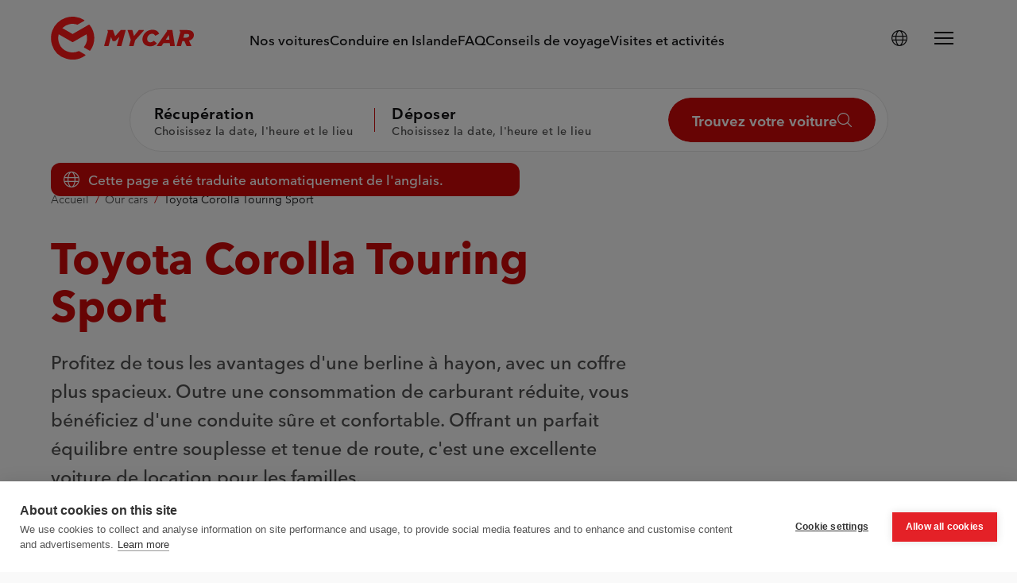

--- FILE ---
content_type: text/html; charset=utf-8
request_url: https://mycar.is/fr/our-cars/toyota-corolla-touring-sport
body_size: 20916
content:
<!DOCTYPE html><html class="mycar" lang="fr"><head><meta charSet="utf-8"/><link rel="icon" type="image/png" href="/favicon-96x96.png" sizes="96x96"/><link rel="icon" type="image/svg+xml" href="/favicon.svg"/><link rel="shortcut icon" href="/favicon.ico"/><link rel="apple-touch-icon" sizes="180x180" href="/apple-touch-icon.png"/><link rel="manifest" href="/site.webmanifest"/><title>Toyota Corolla Touring Sport</title><meta name="description" content="Louez des voitures de qualité avec Mycar près de l&#x27;aéroport KEF et du centre-ville de Reykjavik – Une expérience client exceptionnelle"/><meta name="viewport" content="width=device-width, initial-scale=1, shrink-to-fit=no"/><link rel="canonical" href="https://mycar.is/fr/our-cars/toyota-corolla-touring-sport"/><meta name="msapplication-TileColor" content="#d00808"/><meta name="theme-color" content="#d00808"/><meta property="og:title" content="Toyota Corolla Touring Sport"/><meta property="og:description" content="Louez des voitures de qualité avec Mycar près de l&#x27;aéroport KEF et du centre-ville de Reykjavik – Une expérience client exceptionnelle"/><meta property="og:url" content="https://mycar.is/fr/our-cars/toyota-corolla-touring-sport"/><meta property="og:type" content="website"/><meta property="og:locale" content="en-us"/><meta property="og:site_name" content="MyCar"/><meta property="og:image" content="https://images.prismic.io/mycar/4c799836-7a5a-4477-b92e-2ca85025c4e4_auris.jpg?auto=compress,format"/><meta property="og:image:secure_url" content="https://images.prismic.io/mycar/4c799836-7a5a-4477-b92e-2ca85025c4e4_auris.jpg?auto=compress,format"/><meta property="og:image:width" content="1200"/><meta property="og:image:height" content="900"/><meta property="og:image:alt" content=""/><meta name="twitter:card" content="summary_large_image"/><meta name="twitter:description" content="Louez des voitures de qualité avec Mycar près de l&#x27;aéroport KEF et du centre-ville de Reykjavik – Une expérience client exceptionnelle"/><meta name="twitter:title" content="Toyota Corolla Touring Sport"/><meta name="twitter:image" content="https://images.prismic.io/mycar/4c799836-7a5a-4477-b92e-2ca85025c4e4_auris.jpg?auto=compress,format"/><meta name="twitter:image:alt" content=""/><link rel="icon" type="image/png" href="/favicon-96x96.png" sizes="96x96"/><link rel="icon" type="image/svg+xml" href="/favicon.svg"/><link rel="shortcut icon" href="/favicon.ico"/><link rel="apple-touch-icon" sizes="180x180" href="/apple-touch-icon.png"/><link rel="manifest" href="/site.webmanifest"/><link rel="preload" as="image" imageSrcSet="/_next/image?url=https%3A%2F%2Fimages.prismic.io%2Fmycar%2F4c799836-7a5a-4477-b92e-2ca85025c4e4_auris.jpg%3Fauto%3Dformat%26crop%3Dfaces%252Cedges%26fit%3Dcrop%26w%3D1200%26h%3D600&amp;w=1200&amp;q=80 1x, /_next/image?url=https%3A%2F%2Fimages.prismic.io%2Fmycar%2F4c799836-7a5a-4477-b92e-2ca85025c4e4_auris.jpg%3Fauto%3Dformat%26crop%3Dfaces%252Cedges%26fit%3Dcrop%26w%3D1200%26h%3D600&amp;w=3840&amp;q=80 2x" fetchpriority="high"/><meta name="next-head-count" content="34"/><link rel="preload" as="font" href="/fonts/AvenirNextVariable.woff2" type="font/woff2" crossorigin="anonymous"/><link rel="preload" href="/_next/static/css/4a0243c283e2f962.css" as="style"/><link rel="stylesheet" href="/_next/static/css/4a0243c283e2f962.css" data-n-g=""/><link rel="preload" href="/_next/static/css/fd27879158376742.css" as="style"/><link rel="stylesheet" href="/_next/static/css/fd27879158376742.css" data-n-p=""/><link rel="preload" href="/_next/static/css/3774609733a72319.css" as="style"/><link rel="stylesheet" href="/_next/static/css/3774609733a72319.css" data-n-p=""/><link rel="preload" href="/_next/static/css/48a5ad77b5f9671a.css" as="style"/><link rel="stylesheet" href="/_next/static/css/48a5ad77b5f9671a.css"/><link rel="preload" href="/_next/static/css/d824a1adc6535078.css" as="style"/><link rel="stylesheet" href="/_next/static/css/d824a1adc6535078.css"/><noscript data-n-css=""></noscript><script defer="" nomodule="" src="/_next/static/chunks/polyfills-42372ed130431b0a.js"></script><script defer="" src="/_next/static/chunks/522-239bed3d424b0478.js"></script><script defer="" src="/_next/static/chunks/6049.714d39917a635cbc.js"></script><script defer="" src="/_next/static/chunks/1898.523d100809b2eb75.js"></script><script src="/_next/static/chunks/webpack-bc6b7c68b693a4a6.js" defer=""></script><script src="/_next/static/chunks/framework-945b357d4a851f4b.js" defer=""></script><script src="/_next/static/chunks/main-66f93ee818c465e5.js" defer=""></script><script src="/_next/static/chunks/pages/_app-519b31723797c1f1.js" defer=""></script><script src="/_next/static/chunks/1706-48f719adaec72817.js" defer=""></script><script src="/_next/static/chunks/5943-165a8eebc603a431.js" defer=""></script><script src="/_next/static/chunks/1992-154e97551495188f.js" defer=""></script><script src="/_next/static/chunks/7424-f6d577f312fb7496.js" defer=""></script><script src="/_next/static/chunks/499-a59374f3cefd1170.js" defer=""></script><script src="/_next/static/chunks/pages/%5Bparent%5D/%5Buid%5D-052bae80abaa8546.js" defer=""></script><script src="/_next/static/1VZwpYsTLYzxwqOqLL7Hn/_buildManifest.js" defer=""></script><script src="/_next/static/1VZwpYsTLYzxwqOqLL7Hn/_ssgManifest.js" defer=""></script></head><body><div id="__next"><div class="Layout_layout__hzm1q"><header class="Header_header__gtmFw Header_default__ktKwL"><div class="Header_header__inner__W4Xzu"><div class="Header_header__container__VT7Ga"><a tabindex="0" class="Header_header__skip__EbBI_" href="#main">Aller au contenu</a><a class="Header_header__home__uT0J_" tabindex="0" aria-label="Home" href="/fr"><svg viewBox="0 0 694 212" fill="currentColor"><use href="#mycar-logo-text"></use></svg></a><div class="Header_header__nav__xFqhA"><nav class="Nav_nav__A6R0P"><ul class="Nav_nav__list__c_Xum"><li><a class="Nav_nav__link__BE0cV" tabindex="0" href="/fr/our-cars">Nos voitures</a></li><li><a class="Nav_nav__link__BE0cV" tabindex="0" href="/fr/driving-in-iceland">Conduire en Islande</a></li><li><a class="Nav_nav__link__BE0cV" tabindex="0" href="/fr/faq">FAQ</a></li><li><a class="Nav_nav__link__BE0cV" tabindex="0" href="/fr/article-overview">Conseils de voyage</a></li><li><a target="_blank" rel="noopener noreferrer" href="https://mycar.tourdesk.is/Tour" class="Nav_nav__link__BE0cV" tabindex="0">Visites et activités</a></li></ul></nav></div><div class="Header_header__controls__sJ0qo"><button type="button" class="LanguageSwitcher_languageSwitcher__jnTvM" aria-label="Select language"><svg width="20" height="20" viewBox="0 0 20 20" fill="currentColor"><use href="#icon-svg-globe"></use></svg></button><div class="LanguageSwitcher_languageSwitcher__menu__t7SKU" style="position:fixed;left:0"><a class="LanguageSwitcherItem_languageSwitcherItem__bImPi" hrefLang="en-us" href="/"> <!-- -->English</a><a class="LanguageSwitcherItem_languageSwitcherItem__bImPi" hrefLang="de" href="/de"> <!-- -->Deutsch</a><a class="LanguageSwitcherItem_languageSwitcherItem__bImPi" hrefLang="it" href="/it"> <!-- -->Italiano</a><a class="LanguageSwitcherItem_languageSwitcherItem__bImPi" hrefLang="fr" href="/fr"><svg class="LanguageSwitcherItem_languageSwitcherItem__icon__qPBI9" width="16" height="12" viewBox="0 0 16 12" fill="currentColor"><use href="#icon-svg-check"></use></svg> <!-- -->Français</a><a class="LanguageSwitcherItem_languageSwitcherItem__bImPi" hrefLang="es" href="/es"> <!-- -->Español</a><a class="LanguageSwitcherItem_languageSwitcherItem__bImPi" hrefLang="zh-cn" href="/zh-cn"> <!-- -->中国人</a><a class="LanguageSwitcherItem_languageSwitcherItem__bImPi" hrefLang="zh-tw" href="/zh-tw"> <!-- -->简体中文</a></div><button type="button" class="MenuButton_menuButton__UBEIh" aria-label="Menu"><span class="MenuButton_menuButton__icon__gl6fo"><span></span></span></button></div></div></div><div class="Header_header__children__yoOB2"><div class="BookingBanner_bookingBanner__F2Wzt"><div class="GridLayout_gridLayout__Y3Q73"><div class="GridLayout_gridLayout__item__3GBBE BookingBanner_bookingBanner__inner__vglt7 GridLayout_desktop10__mHpGa GridLayout_wide8__L6_FV GridLayout_desktopOffset1__K6uH2 GridLayout_wideOffset2__XUPpj"><button type="button" class="BookingBanner_bookingBanner__toggle__SQ_7E" aria-label="Ouvert"></button><div class="BookingBanner_bookingBanner__placeholder__5Mewx"><div class="BookingBannerSummary_bookingBannerSummary__uC5ay"><h1 class="Heading_h6__zGNw4 BookingBannerSummary_bookingBannerSummary__title__CyGYB">Trouvez votre voiture</h1><div class="BookingBannerSummary_bookingBannerSummary__content__25TFu"><div class="BookingBannerSummary_bookingBannerSummary__scroll__EGjQd"><span class="BookingBannerSummary_bookingBannerSummary__item__GlKi5">Choisissez la date, l&#x27;heure et le lieu</span></div></div></div></div><div class="BookingBanner_bookingBanner__summary__G09_n"><div class="BookingBannerSummary_bookingBannerSummary__uC5ay"><h3 class="Heading_h6__zGNw4 BookingBannerSummary_bookingBannerSummary__title__CyGYB">Récupération</h3><div class="BookingBannerSummary_bookingBannerSummary__content__25TFu"><div class="BookingBannerSummary_bookingBannerSummary__scroll__EGjQd"><span class="BookingBannerSummary_bookingBannerSummary__item__GlKi5">Choisissez la date, l&#x27;heure et le lieu</span></div></div></div><div class="BookingBannerSummary_bookingBannerSummary__uC5ay"><h1 class="Heading_h6__zGNw4 BookingBannerSummary_bookingBannerSummary__title__CyGYB">Déposer</h1><div class="BookingBannerSummary_bookingBannerSummary__content__25TFu"><div class="BookingBannerSummary_bookingBannerSummary__scroll__EGjQd"><span class="BookingBannerSummary_bookingBannerSummary__item__GlKi5">Choisissez la date, l&#x27;heure et le lieu</span></div></div></div></div><div class="BookingBanner_bookingBanner__buttons__1I3xT"><button type="button" class="BookingBanner_bookingBanner__button__cDIXb BookingBanner_mobile__Kmzvn Button_button__ZIi1r Button_empty__NWeE_" aria-label="Trouvez votre voiture"><span class="Button_button__icon__6cZvg"><svg width="25" height="16" viewBox="0 0 25 16" fill="currentColor"><use href="#icon-svg-settings"></use></svg></span></button><button type="button" aria-disabled="false" class="BookingBanner_bookingBanner__button__cDIXb Button_button__ZIi1r"><span class="Button_button__text__3kM0O">Trouvez votre voiture</span><span class="Button_button__icon__6cZvg"><svg width="18" height="18" viewBox="0 0 18 18" fill="currentColor"><use href="#icon-svg-search"></use></svg></span></button></div></div></div></div></div></header><div class="GridLayout_gridLayout__Y3Q73"><div class="GridLayout_gridLayout__item__3GBBE TranslatedMessage_translatedMessage__wrap__9fW_H GridLayout_tablet9__Uhx2F GridLayout_desktop7__Mf1Gq"><div class="TranslatedMessage_translatedMessage__y2c3H"><svg class="TranslatedMessage_translatedMessage__icon__VGZkb" width="20" height="20" viewBox="0 0 20 20" fill="currentColor"><use href="#icon-svg-globe"></use></svg>Cette page a été traduite automatiquement de l&#x27;anglais.</div></div></div><nav class="Menu_menu__0CTgZ" aria-label="Main Navigation"><div class="Menu_menu__wrap__0upaj"><div class="Menu_menu__inner__OrdY_"><nav class="Menu_menu__content__uAjwu"><ul class="Menu_menu__primary__P0AlJ"><li class="Menu_menu__item__uVixx" style="--i:0"><a class="Menu_menu__link__7UAIb" tabindex="-1" href="/fr/our-cars">Nos voitures</a></li><li class="Menu_menu__item__uVixx" style="--i:1"><a class="Menu_menu__link__7UAIb" tabindex="-1" href="/fr/driving-in-iceland">Conduire en Islande</a></li><li class="Menu_menu__item__uVixx" style="--i:2"><a class="Menu_menu__link__7UAIb" tabindex="-1" href="/fr/faq">FAQ</a></li><li class="Menu_menu__item__uVixx" style="--i:3"><a class="Menu_menu__link__7UAIb" tabindex="-1" href="/fr/article-overview">Conseils de voyage</a></li><li class="Menu_menu__item__uVixx" style="--i:4"><a target="_blank" rel="noopener noreferrer" href="https://mycar.tourdesk.is/Tour" class="Menu_menu__link__7UAIb">Visites et activités</a></li></ul><div class="Menu_menu__secondary__IsxGS"><ul class="SubMenu_subMenu__xPLcO"><li class="SubMenu_subMenu__item__Uc7l5" style="--i:0;--count:4"><a class="SubMenu_subMenu__link__h5KVW" tabindex="-1" href="/fr/economy-cars">Voitures économiques</a></li><li class="SubMenu_subMenu__item__Uc7l5" style="--i:1;--count:4"><a class="SubMenu_subMenu__link__h5KVW" tabindex="-1" href="/fr/rent-a-hybrid">Hybride</a></li><li class="SubMenu_subMenu__item__Uc7l5" style="--i:2;--count:4"><a class="SubMenu_subMenu__link__h5KVW" tabindex="-1" href="/fr/mini-vans">Mini-fourgonnettes</a></li><li class="SubMenu_subMenu__item__Uc7l5" style="--i:3;--count:4"><a class="SubMenu_subMenu__link__h5KVW" tabindex="-1" href="/fr/rent-a-4x4">véhicules 4x4</a></li></ul></div><div class="Menu_menu__secondary__IsxGS"><ul class="SubMenu_subMenu__xPLcO"><li class="SubMenu_subMenu__item__Uc7l5" style="--i:0;--count:2"><a class="SubMenu_subMenu__link__h5KVW" tabindex="-1" href="/fr/about-us">À propos de nous</a></li><li class="SubMenu_subMenu__item__Uc7l5" style="--i:1;--count:2"><a class="SubMenu_subMenu__link__h5KVW" tabindex="-1" href="/fr/contact-us">Contactez-nous</a></li></ul></div></nav><div class="Menu_menu__bookingLink__IvRhc"><a target="_blank" rel="noopener noreferrer" href="https://my.mycar.is" class="SecondaryButton_secondaryButton__NsKIL"><span class="SecondaryButton_secondaryButton__text__S3NYp">Ma réservation</span><span class="SecondaryButton_secondaryButton__mouseTarget__ukPKx"></span><span class="SecondaryButton_secondaryButton__iconWrap__01r8Q"><svg class="SecondaryButton_secondaryButton__icon__5g2cx" width="17" height="19" viewBox="0 0 17 19" fill="currentColor"><use href="#icon-svg-user"></use></svg></span></a></div><div class="Menu_menu__backgroundLogo__wxHdi"><svg viewBox="0 0 210 210" fill="currentColor"><use href="#mycar-logo-no-text"></use></svg></div></div></div></nav><main id="main"><div class="PageWrapper_pageWrapper__ptVGm"><div class="PageHeader_pageHeader__C7C_A PageHeader_default__A7uDu"><div class="GridLayout_gridLayout__Y3Q73"><div class="GridLayout_gridLayout__item__3GBBE GridLayout_desktop8___5Ccf GridLayout_wide7__GoehD GridLayout_wideOffset1__b4zx_"><div class="PageHeader_pageHeader__breadcrumb__WMkA1"><ul class="Breadcrumb_breadcrumb__Ui9_i"><li class="Breadcrumb_breadcrumb__item__tTD4w"><a href="/fr">Accueil</a></li><li class="Breadcrumb_breadcrumb__item__tTD4w"><a href="/fr/our-cars">Our cars</a></li><li class="Breadcrumb_breadcrumb__item__tTD4w">Toyota Corolla Touring Sport</li></ul></div><h1 class="Heading_h1__evKNd PageHeader_pageHeader__title__YUmUX">Toyota Corolla Touring Sport</h1><div class="PageHeader_pageHeader__text__eNJZm"><div class="RichText_richText___0Wgg"><p>Profitez de tous les avantages d&#x27;une berline à hayon, avec un coffre plus spacieux. Outre une consommation de carburant réduite, vous bénéficiez d&#x27;une conduite sûre et confortable. Offrant un parfait équilibre entre souplesse et tenue de route, c&#x27;est une excellente voiture de location pour les familles.</p></div></div></div><div class="GridLayout_gridLayout__item__3GBBE PageHeader_pageHeader__imageWrap__xUoem"><img alt="" fetchpriority="high" width="1200" height="600" decoding="async" data-nimg="1" class="PageHeader_pageHeader__image__Uza15" style="color:transparent" srcSet="/_next/image?url=https%3A%2F%2Fimages.prismic.io%2Fmycar%2F4c799836-7a5a-4477-b92e-2ca85025c4e4_auris.jpg%3Fauto%3Dformat%26crop%3Dfaces%252Cedges%26fit%3Dcrop%26w%3D1200%26h%3D600&amp;w=1200&amp;q=80 1x, /_next/image?url=https%3A%2F%2Fimages.prismic.io%2Fmycar%2F4c799836-7a5a-4477-b92e-2ca85025c4e4_auris.jpg%3Fauto%3Dformat%26crop%3Dfaces%252Cedges%26fit%3Dcrop%26w%3D1200%26h%3D600&amp;w=3840&amp;q=80 2x" src="/_next/image?url=https%3A%2F%2Fimages.prismic.io%2Fmycar%2F4c799836-7a5a-4477-b92e-2ca85025c4e4_auris.jpg%3Fauto%3Dformat%26crop%3Dfaces%252Cedges%26fit%3Dcrop%26w%3D1200%26h%3D600&amp;w=3840&amp;q=80"/></div></div></div><section class="Section_section__xs1he Section_theme-default__eAOYy"><div class="GridLayout_gridLayout__Y3Q73 Text_text__IygZN"><div class="GridLayout_gridLayout__item__3GBBE GridLayout_desktop8___5Ccf GridLayout_wide7__GoehD GridLayout_wideOffset1__b4zx_"><div class="RichText_richText___0Wgg"><h3>Information<br/></h3><h3>Technologie et navigation</h3><ul><li>Compatibilité avec CarPlay et Android Auto pour une interaction multimédia simplifiée.</li><li>TOYOTA TOUCH® 2 – interface multimédia avec écran de 7 pouces</li><li>Climatisation et sièges chauffants</li><li>Connexion USB / Bluetooth</li><li>Régulateur de vitesse automatique, assistance au maintien de voie et assistance à la signalisation routière</li><li>caméra de recul</li></ul><h4>Sécurité</h4><ul><li>Le système Toyota Safety Sense détecte les dangers potentiels et vous aide à mieux réagir. La voiture regorge de solutions techniques et d&#x27;équipements de série, notamment l&#x27;excellent système d&#x27;alerte de collision Toyota Safety Sense, l&#x27;assistance au maintien de voie en cas d&#x27;urgence et la détection des piétons de nuit. De plus, elle est dotée d&#x27;un régulateur de vitesse particulièrement ingénieux, avec adaptation automatique de la vitesse et reconnaissance des panneaux de signalisation. La voiture mémorise des limitations de vitesse et avertit le conducteur en cas de dépassement.</li></ul></div></div></div></section><section class="Section_section__xs1he Section_theme-default__eAOYy"><div class="GridLayout_gridLayout__Y3Q73 VehicleSpecs_vehicleSpecs__jhbjw VehicleSpecs_hasImage__mdiYV"><div class="GridLayout_gridLayout__item__3GBBE VehicleSpecs_vehicleSpecs__imageWrap__cz0wa GridLayout_desktop6__W9azZ GridLayout_wide5__ho0hl GridLayout_wideOffset1__b4zx_"><img alt="" loading="lazy" width="800" height="960" decoding="async" data-nimg="1" class="VehicleSpecs_vehicleSpecs__image__HZ95x" style="color:transparent" srcSet="/_next/image?url=https%3A%2F%2Fimages.prismic.io%2Fmycar%2F1d0fc85e-e966-4fc8-8a4d-f6cdba2cdd86_AC9I7838.jpg%3Fauto%3Dformat%26crop%3Dfaces%252Cedges%26fit%3Dcrop%26w%3D800%26h%3D960&amp;w=828&amp;q=80 1x, /_next/image?url=https%3A%2F%2Fimages.prismic.io%2Fmycar%2F1d0fc85e-e966-4fc8-8a4d-f6cdba2cdd86_AC9I7838.jpg%3Fauto%3Dformat%26crop%3Dfaces%252Cedges%26fit%3Dcrop%26w%3D800%26h%3D960&amp;w=1920&amp;q=80 2x" src="/_next/image?url=https%3A%2F%2Fimages.prismic.io%2Fmycar%2F1d0fc85e-e966-4fc8-8a4d-f6cdba2cdd86_AC9I7838.jpg%3Fauto%3Dformat%26crop%3Dfaces%252Cedges%26fit%3Dcrop%26w%3D800%26h%3D960&amp;w=1920&amp;q=80"/></div><div class="GridLayout_gridLayout__item__3GBBE VehicleSpecs_vehicleSpecs__content__Y0Emj GridLayout_desktop5__fCuFB GridLayout_desktopOffset6__bG1Ml"><h3 class="Heading_h3__49Xke VehicleSpecs_vehicleSpecs__title__j0FNl">Toyota Corolla Touring Sport Hybrid</h3><div class="VehicleSpecs_vehicleSpecs__features__Q1fwt"><ul class="VehicleFeatures_vehicleFeatures__Veiof"><li class="VehicleFeatures_vehicleFeatures__item__ukNjd"><svg class="VehicleFeatures_vehicleFeatures__icon__7sLfd" width="22" height="22" viewBox="0 0 22 22" fill="currentColor"><use href="#icon-svg-car-door"></use></svg><span class="VehicleFeatures_vehicleFeatures__text__pwJ_z">5 portes</span></li><li class="VehicleFeatures_vehicleFeatures__item__ukNjd"><svg class="VehicleFeatures_vehicleFeatures__icon__7sLfd" width="23" height="16" viewBox="0 0 23 16" fill="currentColor"><use href="#icon-svg-users-multiple"></use></svg><span class="VehicleFeatures_vehicleFeatures__text__pwJ_z">5 places</span></li><li class="VehicleFeatures_vehicleFeatures__item__ukNjd"><svg class="VehicleFeatures_vehicleFeatures__icon__7sLfd" width="22" height="18" viewBox="0 0 22 18" fill="currentColor"><use href="#icon-svg-suitcase"></use></svg><span class="VehicleFeatures_vehicleFeatures__text__pwJ_z">4 bagages</span></li><li class="VehicleFeatures_vehicleFeatures__item__ukNjd"><svg class="VehicleFeatures_vehicleFeatures__icon__7sLfd" width="23" height="22" viewBox="0 0 23 22" fill="currentColor"><use href="#icon-svg-gearshift"></use></svg><span class="VehicleFeatures_vehicleFeatures__text__pwJ_z">Automatique</span></li><li class="VehicleFeatures_vehicleFeatures__item__ukNjd"><svg class="VehicleFeatures_vehicleFeatures__icon__7sLfd" width="23" height="23" viewBox="0 0 23 23" fill="currentColor"><use href="#icon-svg-wheel"></use></svg><span class="VehicleFeatures_vehicleFeatures__text__pwJ_z">2 roues motrices</span></li></ul></div><dl><div class="RichText_richText___0Wgg"><p><strong>Consommation de carburant à par</strong>tir de (l/100 km)<br/><br/><strong>3,3-3,6 l/100 km<br/><br/>Conn</strong>ectivité<br/>Apple CarPlay / Android Auto / Bluetoot<strong>h / US</strong>B<br/><br/>Écran<br/>TOYOTA TOUCH® 2 – Interface multimédia avec écran<strong> 7 </strong>pouces<br/><br/>GPS<br/>Navigation GPS <strong>intégrée</strong><br/><strong><br/>Rou</strong>te de montagne<br/>Interdit sur les routes F</p></div></dl></div></div></section></div></main><footer class="Footer_footer__7blBZ"><div class="Footer_footer__inner__Ti_yd"><div class="GridLayout_gridLayout__Y3Q73"><div class="GridLayout_gridLayout__item__3GBBE"><a class="Footer_footer__logo__Txoyl" aria-label="Home" href="/fr"><svg viewBox="0 0 694 212" fill="currentColor"><use href="#mycar-logo-text"></use></svg></a></div></div><div class="GridLayout_gridLayout__Y3Q73"><div class="GridLayout_gridLayout__item__3GBBE GridLayout_desktop6__W9azZ"><div><div class="RichText_richText___0Wgg"><p><a target="_blank" rel="noopener noreferrer" href="tel:+3545521700">+ 354 552 1700 </a></p></div></div><div><div class="RichText_richText___0Wgg"><p><a target="_blank" rel="noopener noreferrer" href="mailto:booking@mycar.is">booking@mycar.is</a></p></div></div><address class="Footer_footer__address__zvGZ8"><div class="Footer_footer__addressItem__KVzdJ"><div><div class="RichText_richText___0Wgg"><p><a target="_blank" rel="noopener noreferrer" href="https://maps.app.goo.gl/84zowZcs3F1F1T6J7">Flugvellir 31</a></p></div> <svg width="16" height="20" viewBox="0 0 16 20" fill="currentColor"><use href="#icon-svg-map-pin"></use></svg></div> <div>230 Keflavík</div></div><div class="Footer_footer__addressItem__KVzdJ"><div><div class="RichText_richText___0Wgg"><p><a target="_blank" rel="noopener noreferrer" href="https://goo.gl/maps/Mrd37Y9tNbtLc68PA">Vatnagarðar 12</a></p></div> <svg width="16" height="20" viewBox="0 0 16 20" fill="currentColor"><use href="#icon-svg-map-pin"></use></svg></div> <div>104 Reykjavík, Iceland</div></div></address><div class="Footer_footer__social__Ui_90"><ul class="Social_social__HMBUx"><li class="Social_social__item__AFJX_" style="--i:0"><a target="_blank" rel="noopener noreferrer" href="https://www.youtube.com/@mycarrentaliniceland1800" title="youtube"><svg width="22" height="15" viewBox="0 0 22 15" fill="currentColor"><use href="#icon-svg-youtube"></use></svg></a></li><li class="Social_social__item__AFJX_" style="--i:1"><a target="_blank" rel="noopener noreferrer" href="https://www.facebook.com/mycarrentaliceland" title="facebook"><svg width="8" height="16" viewBox="0 0 8 16" fill="currentColor"><use href="#icon-svg-facebook"></use></svg></a></li><li class="Social_social__item__AFJX_" style="--i:2"><a target="_blank" rel="noopener noreferrer" href="https://www.linkedin.com/mwlite/in/mycar-rental-in-iceland" title="linkedIn"><svg width="16" height="16" viewBox="0 0 16 16" fill="currentColor"><use href="#icon-svg-linkedIn"></use></svg></a></li></ul></div></div><ul class="GridLayout_gridLayout__item__3GBBE Footer_footer__links__c4a2_ GridLayout_desktop3__9PHKy"><li><a href="/fr/our-cars">Nos voitures</a></li><li><a href="/fr/article-overview">Articles</a></li><li><a href="/fr/faq">FAQ</a></li></ul><ul class="GridLayout_gridLayout__item__3GBBE Footer_footer__links__c4a2_ GridLayout_desktop3__9PHKy"><li><a href="/fr/about-us">À propos de nous</a></li><li><a href="/fr/terms-and-conditions">Termes et conditions</a></li><li><a href="/fr/cancellations">Politique d&#x27;annulation</a></li><li><a href="/fr/road-tax-fee">taxe routière</a></li><li><a href="/fr/contact-us">Contactez-nous</a></li><li><a href="#" class="ch2-open-settings-btn">Paramètres des cookies</a></li></ul></div><div class="GridLayout_gridLayout__Y3Q73 Footer_footer__tertiary__Veemu"><div class="GridLayout_gridLayout__item__3GBBE"><hr class="Footer_footer__hr__i8DgS"/></div><div class="GridLayout_gridLayout__item__3GBBE GridLayout_desktop9__gJ_UV">ID no: 490211-0390<!-- --> <!-- -->VAT no: 107766</div><div class="GridLayout_gridLayout__item__3GBBE Footer_footer__additionalText__PBuFv GridLayout_desktop3__9PHKy"><div class="RichText_richText___0Wgg"><p>MyCar appartient et est exploité par Okkar bílaleiga ehf.</p></div></div></div><div class="Footer_footer__background__knEJz"><svg viewBox="0 0 210 210" fill="currentColor"><use href="#mycar-logo-no-text"></use></svg></div></div></footer></div></div><svg style="display:none"><symbol id="icon-svg-add-user" viewBox="0 0 19 17"><path d="M6.5 17c-4 0-6.5-1-6.5-2.6C0 12.2 3.3 11 6.5 11c3.1 0 6.5 1.3 6.5 3.4 0 2-3.9 2.6-6.5 2.6zm0-5C3.9 12 1 13 1 14.4c0 .8 2 1.6 5.5 1.6 3.4 0 5.5-1 5.5-1.6 0-1.2-2.7-2.4-5.5-2.4zm0-3a4.5 4.5 0 1 1 0-9 4.5 4.5 0 0 1 0 9zm0-8a3.5 3.5 0 1 0 0 7 3.5 3.5 0 0 0 0-7zM16 11.5V9h2.5c.3 0 .5-.2.5-.5s-.2-.5-.5-.5H16V5.5c0-.3-.2-.5-.5-.5s-.5.2-.5.5V8h-2.5c-.3 0-.5.2-.5.5s.2.5.5.5H15v2.5c0 .3.2.5.5.5s.5-.2.5-.5z"></path></symbol><symbol id="icon-svg-arrow-left" viewBox="0 0 16 12.5"><path d="M16 5.48H2.6L6.92 1.1 5.84 0 .22 5.7c-.3.3-.3.79 0 1.09l5.62 5.7 1.08-1.09L2.6 7.02H16V5.48z"></path></symbol><symbol id="icon-svg-arrow-right" viewBox="0 0 16 12.5"><path d="M0 5.48h13.4L9.08 1.09 10.16 0l5.62 5.7c.3.3.3.79 0 1.09l-5.62 5.7-1.08-1.09 4.32-4.38H0V5.48z"></path></symbol><symbol id="icon-svg-booster-seat" viewBox="0 0 23 15"><path d="m20.5 14-19.2-.03c-.49-.19-1.3-.78-1.3-2.66 0-1.69 0-3.79 2.83-4.78 1.33-.47 3.03-.07 5.18.43 1.91.45 4.29 1 7.05 1.07.17-.04.62-.64.61-1.4-.01-.87-.64-1.45-1.81-1.69-.57-.1-1.16.06-1.73.22-1.02.29-2.3.64-3.17-1.02-.28-.55-.44-1.5.05-2.35C9.62.74 10.97.16 13.02.07c.79-.05 7.83-.41 9.53 1.19.29.27.45.61.45.97v7.41c0 2.02-.65 4.36-2.5 4.36zM1.58 13H20.5c1.1 0 1.5-2 1.5-3.35V2.23c0-.06-.02-.14-.13-.25C20.82 1 15.92.9 13.08 1.07c-1.67.08-2.78.5-3.2 1.23a1.5 1.5 0 0 0-.03 1.37c.47.91.93.83 2.01.52.65-.18 1.39-.39 2.19-.23 2.66.54 2.66 2.45 2.59 3.02-.11 1.01-.8 2.04-1.62 2.05a34.94 34.94 0 0 1-7.25-1.1c-1.98-.46-3.55-.83-4.6-.46C1.1 8.19 1 9.4 1 11.31c0 .88.21 1.49.58 1.69z"></path></symbol><symbol id="icon-svg-bluetooth" viewBox="0 0 13 19"><path d="M12.5 13.4 7 9.5a1395.9 1395.9 0 0 1 6-4.2l.1-.5a1 1 0 0 0-.5-1L7.2.4C7.2 0 7 0 6.8 0L6 .1a1 1 0 0 0-.4.4 1 1 0 0 0-.2.6v7.4L.8 5.2a.5.5 0 0 0-.7.2c-.2.2-.1.5.1.7l5 3.4-5 3.4c-.2.2-.3.5-.1.7a.5.5 0 0 0 .7.2l4.6-3.3V18c0 .2 0 .4.2.6l.4.4.5.1h.2l.5-.2 5.3-3.7a1 1 0 0 0 .4-1.4c-.1-.1-.2-.3-.4-.3zM6.6 1 12 4.8 6.4 8.6V1.1l.1-.1m0 16.9v-7.5l5.5 3.9-5.4 3.6h-.1"></path></symbol><symbol id="icon-svg-baby-car-seat" viewBox="0 0 19 21.5"><path d="m15.4 16.7.5-1.2 3-14.9V.1a.5.5 0 0 0-.5 0c-1 0-5.8 1.1-5.8 3.5 0 .8.6 1.4 1 1.8.2.2.5.5.4.6a5 5 0 0 1-1 .6c-1.1.7-2.7 1.6-2.7 3.4l.2 1.4c.2.7.3 1 0 1.3-.5.4-.9.4-1.9 0l-.5-.1c-1.4-.4-4.5-.8-5.7-.5-.6.1-2.4.6-2.4 2.8 0 .8.5 2 1.9 2.4L.5 20.8l.1.5.4.2h17c.2 0 .3-.1.4-.3v-.5l-3-4zM1 14.9c0-1 .5-1.6 1.7-1.9a15.5 15.5 0 0 1 5.6.7c1 .3 2 .6 2.8-.3.8-.7.6-1.6.4-2.3l-.2-1.1c0-1.2 1.3-2 2.3-2.5a6 6 0 0 0 1.2-.8c.7-.7 0-1.5-.5-2-.3-.3-.7-.7-.7-1.1 0-1 2.3-2 4.3-2.5l-3 14.1c0 .2-.4 1.7-1.5 1.7-.7 0-1.6-.3-2.5-.6-1.2-.5-2.5-1-3.7-1-1.1 0-2 .4-3 .7-.6.3-1.3.5-1.8.4-1-.2-1.4-1-1.4-1.5zm.7 5.6 1.2-3 1.7-.5c.8-.3 1.6-.6 2.6-.6s2.2.4 3.3.8c1 .4 2 .7 2.9.7.5 0 1-.2 1.3-.5l2.3 3.1H1.7z"></path></symbol><symbol id="icon-svg-calendar" viewBox="0 0 19 19"><path d="M14.05 1.45V.59c0-.33-.27-.59-.59-.59s-.59.27-.59.59v.62A22.4 22.4 0 0 0 9.5.99c-1.27 0-2.39.07-3.36.21V.59a.6.6 0 0 0-.6-.59.6.6 0 0 0-.59.59v.83C1.25 2.34 0 4.82 0 10c0 6.9 2.22 9 9.5 9 7.19 0 9.5-2.07 9.5-8.51 0-5.46-1.25-8.08-4.95-9.04zM9.5 17.81c-6.6 0-8.31-1.61-8.31-7.82 0-4.42.88-6.5 3.76-7.34v.91a.6.6 0 0 0 1.18 0V2.39c.95-.15 2.06-.21 3.37-.21s2.42.07 3.37.22v1.17c0 .33.27.59.59.59s.59-.27.59-.59v-.9c2.92.86 3.76 3.05 3.76 7.83 0 5.74-1.78 7.31-8.31 7.31zm4.8-10.04a.6.6 0 0 1-.59.59H5.29a.6.6 0 0 1 0-1.18h8.41c.33-.01.6.26.6.59z"></path></symbol><symbol id="icon-svg-car-door" viewBox="0 0 22 22"><path d="M19.59 0h-4.77C5.91 0 0 6.05 0 10.05V22h22V2.41A2.41 2.41 0 0 0 19.59 0zm-4.77 1h4.77c.78 0 1.41.63 1.41 1.41v7.14H1.04C1.51 5.96 6.88 1 14.82 1zM1 21V10.54h20V21H1zm12.37-7.64h4.82v1h-4.82v-1z"></path></symbol><symbol id="icon-svg-card" viewBox="0 0 23 16.5"><path d="M0 0v16.5h23V0H0zm21.77 1.23v3.65H1.23V1.23h20.54zM1.23 15.27V6.12h20.55v9.15H1.23zm15.13-4.34h4.51v1.23h-4.51v-1.23zm-14.24 0h8.9v1.23h-8.9v-1.23z"></path></symbol><symbol id="icon-svg-check" viewBox="0 0 16 12"><path d="M5.28 12c-.21 0-.4-.09-.54-.24L0 6.57l1.09-1.04 4.2 4.6L14.93 0 16 1.06 5.81 11.77a.72.72 0 0 1-.53.23z"></path></symbol><symbol id="icon-svg-chevron-down" viewBox="0 0 14 8"><path d="M14 1.04 7 8 0 1.04 1.05 0 7 5.91 12.95 0z"></path></symbol><symbol id="icon-svg-chevron-left" viewBox="0 0 8 14"><path d="M6.96 14 0 7l6.96-7L8 1.05 2.09 7 8 12.95z"></path></symbol><symbol id="icon-svg-chevron-right" viewBox="0 0 8 14"><path d="M1.04 14 8 7 1.04 0 0 1.05 5.91 7 0 12.95z"></path></symbol><symbol id="icon-svg-chevron-up" viewBox="0 0 14 8"><path d="M0 6.96 7 0l7 6.96L12.95 8 7 2.09 1.05 8z"></path></symbol><symbol id="icon-svg-close" viewBox="0 0 18 18"><path d="M18 1.36 16.64 0 9 7.64 1.36 0 0 1.36 7.64 9 0 16.64 1.36 18 9 10.36 16.64 18 18 16.64 10.36 9z"></path></symbol><symbol id="icon-svg-copy" viewBox="0 0 25 24"><path d="M7.542 1.057c-.714.156-1.364.828-1.497 1.546-.063.345-.063 14.449 0 14.794.137.74.819 1.422 1.556 1.558.347.063 13.451.063 13.798 0 .737-.136 1.419-.818 1.556-1.558.063-.345.063-14.449 0-14.794-.137-.74-.819-1.422-1.556-1.558-.37-.067-13.545-.056-13.857.012m13.797 1.007c.241.085.517.361.597.597C21.993 2.826 22 3.68 22 10c0 7.998.024 7.378-.304 7.699-.33.325.239.301-7.194.301-7.443 0-6.881.024-7.201-.304-.326-.331-.301.296-.301-7.694 0-8.001-.024-7.38.304-7.702.323-.317-.246-.294 7.18-.297 5.909-.003 6.693.004 6.855.061M1.5 16.59c0 3.133.014 4.678.046 4.865.121.729.679 1.456 1.371 1.785.196.094.476.189.628.214.186.031 1.594.046 4.365.046H12v-1H7.903c-3.623 0-4.122-.008-4.319-.066a1.518 1.518 0 0 1-1.015-.994c-.063-.186-.069-.626-.069-4.822V12h-1v4.59"></path></symbol><symbol id="icon-svg-cross" viewBox="0 0 14 14"><path d="M14 1.05 12.95 0 7 5.95 1.05 0 0 1.05 5.95 7 0 12.95 1.05 14 7 8.05 12.95 14 14 12.95 8.05 7z"></path></symbol><symbol id="icon-svg-discount" viewBox="0 0 24 24"><path d="M8.8 11.3a2.5 2.5 0 1 0 0-5 2.5 2.5 0 0 0 0 5zm0-4a1.5 1.5 0 1 1 0 3 1.5 1.5 0 0 1 0-3zm8.2.4L7.7 17c-.1.2-.5.2-.7 0a.5.5 0 0 1 0-.7L16.3 7h.7v.7zm-1.8 5a2.5 2.5 0 1 0 0 5 2.5 2.5 0 0 0 0-5zm0 4c-.8 0-1.4-.7-1.4-1.5a1.5 1.5 0 1 1 1.4 1.5zM24 12c0-.7-.3-1.3-.8-1.7-.7-.6-1-1.6-.7-2.4.3-.7.2-1.3-.1-1.9s-1-1-1.5-1c-1-.2-1.7-1-1.9-1.9 0-.6-.5-1.2-1-1.5-.6-.3-1.3-.4-1.9-.2-.9.4-1.8.1-2.4-.6a2.2 2.2 0 0 0-3.4 0c-.6.7-1.6 1-2.4.6-.7-.2-1.3-.1-1.9.2-.6.3-1 .9-1 1.5-.3 1-1 1.7-2 1.9-.5 0-1 .4-1.4 1-.3.6-.4 1.2-.2 1.9.4.8.1 1.8-.6 2.4l-.4.4c-.2.4-.4.8-.4 1.3 0 .7.3 1.3.8 1.7.7.6 1 1.6.7 2.4-.3.6-.2 1.3.1 1.9.3.6.9 1 1.5 1 1 .2 1.7 1 1.8 1.8A2 2 0 0 0 6 22.4c.6.3 1.3.4 1.9.1.8-.3 1.8 0 2.4.7.4.5 1 .8 1.7.8s1.3-.3 1.7-.8c.6-.7 1.6-1 2.4-.6.6.2 1.3.1 1.9-.2.6-.3 1-.9 1-1.5.2-1 1-1.7 1.9-1.8.6-.2 1.2-.5 1.5-1.1.3-.6.4-1.3.2-1.9-.4-.8-.1-1.8.6-2.4.5-.4.8-1 .8-1.7zm-1.4.9c-1 .9-1.5 2.3-1 3.6v1l-.9.6a3.2 3.2 0 0 0-2.6 2.6c0 .3-.3.6-.6.8a1 1 0 0 1-1 0c-1.3-.4-2.7 0-3.6 1-.4.6-1.4.6-1.8 0a3.2 3.2 0 0 0-3.6-1 1 1 0 0 1-1 0c-.3-.2-.5-.5-.6-.8A3.2 3.2 0 0 0 3.3 18c-.3-.1-.6-.3-.8-.6a1 1 0 0 1 0-1c.4-1.3 0-2.7-1-3.6-.3-.2-.5-.6-.5-.9 0-.4.2-.7.5-.9l.3-.4c.8-.8 1-2 .6-3.2v-1a2 2 0 0 1 1-.6 3.2 3.2 0 0 0 2.5-2.6 1.2 1.2 0 0 1 1.6-.9c1.3.5 2.7.1 3.6-1 .2-.2.5-.4.9-.4.3 0 .7.2.9.5.9 1 2.3 1.4 3.6 1a1 1 0 0 1 1 0c.3.2.5.5.5.8A3.2 3.2 0 0 0 20.7 6c.3.1.6.3.8.6.2.3.2.7 0 1-.4 1.3 0 2.7 1 3.6.3.2.4.5.4.9 0 .3 0 .7-.3.9z"></path></symbol><symbol id="icon-svg-download" viewBox="0 0 17 17"><path d="M17 10.48C17 16.44 15.5 17 8.5 17S0 16.44 0 10.48c0-.33.27-.59.59-.59s.59.27.59.59c0 4.94.55 5.34 7.31 5.34s7.31-.4 7.31-5.34c0-.33.27-.59.59-.59s.61.26.61.59zm-8.92 1.4a.6.6 0 0 0 .42.18.6.6 0 0 0 .23-.05.5.5 0 0 0 .19-.13l3.95-3.95a.6.6 0 0 0 0-.84.6.6 0 0 0-.84 0l-2.94 2.94V.59a.6.6 0 0 0-1.18 0v9.44L4.97 7.09a.6.6 0 0 0-.84 0 .6.6 0 0 0 0 .84l3.95 3.95z"></path></symbol><symbol id="icon-svg-driving" viewBox="0 0 21 22"><path d="M21 10.6V8c0-.4-.2-.8-.5-1L19 5.5 17.2 1c-.2-.6-.8-1-1.5-1H5.3C4.6 0 4 .4 3.8 1L2 5.5.5 7c-.3.2-.5.6-.5 1v6h5.2v-2.2h10.6V14H21v-3.4zM5 1.4c0-.1.1-.2.3-.2h10.4c.2 0 .3 0 .4.2l1.4 3.9h-14l1.4-3.9zM4 12.8H1.2v-1H4v1zm1.2-2.2h-4V8l.1-.2 1.5-1.3h15.4l1.5 1.4v2.7H5.3zm14.6 2.2H17v-1h2.7v1zM3 7.9h3.2v1.2H3V8zm15 1.3h-3.2V8H18v1.2zm-.6 6.7 1.8 5.8-1.2.3-1.8-5.8 1.2-.3zM4 15.9l1.2.3L3.4 22l-1.1-.3L4 15.9zm6 0h1.2v2.2H10V16zm0 4h1.2v2H10v-2z"></path></symbol><symbol id="icon-svg-external" viewBox="0 0 19 19"><path d="M19 .59v5.94c0 .33-.27.59-.59.59s-.59-.27-.59-.59v-4.5l-6.9 6.9a.58.58 0 0 1-.42.17.63.63 0 0 1-.42-.17.6.6 0 0 1 0-.84l6.9-6.9h-4.5c-.33 0-.59-.27-.59-.59s.25-.6.58-.6h5.94c.08 0 .15.02.23.05.15.06.26.18.32.32.02.07.04.15.04.22zM16.43 9.9a.6.6 0 0 0-.59.59c0 6.26-1.83 7.32-7.32 7.32-5.61 0-7.32-1.71-7.32-7.32C1.2 5 2.26 3.17 8.52 3.17c.33 0 .59-.27.59-.59s-.27-.6-.6-.6C1.99 1.98 0 3.97 0 10.49 0 16.77 2.23 19 8.51 19c6.52 0 8.51-1.99 8.51-8.51a.58.58 0 0 0-.59-.59z"></path></symbol><symbol id="icon-svg-facebook" viewBox="0 0 8 16"><path d="M5.3 16H1.8V8H0V5.2h1.8V3.6c0-2.3 1-3.6 3.8-3.6H8v2.8H6.5c-1.1 0-1.2.3-1.2 1v1.4H8L7.7 8H5.3v8z"></path></symbol><symbol id="icon-svg-fuel" viewBox="0 0 25 22"><path d="M25 5.7h-1.6c0-1.5-.4-2.6-1.7-4l-.7.8c1 1 1.4 1.9 1.4 3.2h-1.6v5h2.4v4.8c0 1.2-1 2.3-2.3 2.3-1.3 0-2.3-1-2.3-2.3V2c0-1.2-1-2.1-2.1-2.1H3.7a2.3 2.3 0 0 0-2.1 2.2v19H0v.9h20.2v-1h-1.6v-3.2a3.3 3.3 0 0 0 5.6-2.3v-4.8h.8v-5zM2.6 21V2.1c0-.6.5-1.1 1-1.1h12.9c.6 0 1.1.5 1.1 1.1V21h-15zM21.8 9.7v-3H24v3h-2.2zm-17 1h10.6V3.2H4.8v7.5zm1-6.5h8.6v5.5H5.8V4.2z"></path></symbol><symbol id="icon-svg-gearshift" viewBox="0 0 23 22"><path d="M20 7.5v4c0 .3-.2.5-.5.5H12v2.5c0 .3-.2.5-.5.5a.5.5 0 0 1-.5-.5V12H4v2.5c0 .3-.2.5-.5.5s-.5-.2-.5-.5v-7c0-.3.2-.5.5-.5s.5.2.5.5V11h7V7.5c0-.3.2-.5.5-.5s.5.2.5.5V11h7V7.5c0-.3.2-.5.5-.5s.5.2.5.5zM0 3c0-1.3 0-3 3.5-3S7 1.7 7 3c0 1.7-.3 3-3.5 3S0 4.7 0 3zm1 0c0 1.3 0 2 2.5 2S6 4.3 6 3c0-1.2 0-2-2.5-2S1 1.8 1 3zm7 0c0-1.3 0-3 3.5-3S15 1.7 15 3c0 1.7-.3 3-3.5 3S8 4.7 8 3zm1 0c0 1.3 0 2 2.5 2S14 4.3 14 3c0-1.2 0-2-2.5-2S9 1.8 9 3zm14 0c0 1.7-.3 3-3.5 3S16 4.7 16 3c0-1.3 0-3 3.5-3S23 1.7 23 3zm-1 0c0-1.2 0-2-2.5-2S17 1.8 17 3c0 1.3 0 2 2.5 2S22 4.3 22 3zM7 19c0 1.7-.3 3-3.5 3S0 20.7 0 19c0-1.3 0-3 3.5-3S7 17.7 7 19zm-1 0c0-1.2 0-2-2.5-2S1 17.8 1 19c0 1.3 0 2 2.5 2S6 20.3 6 19zm9 0c0 1.7-.3 3-3.5 3S8 20.7 8 19c0-1.3 0-3 3.5-3s3.5 1.7 3.5 3zm-1 0c0-1.2 0-2-2.5-2S9 17.8 9 19c0 1.3 0 2 2.5 2s2.5-.7 2.5-2z"></path></symbol><symbol id="icon-svg-globe" viewBox="0 0 20 20"><path d="M10 0C4.49 0 0 4.49 0 10s4.49 10 10 10 10-4.49 10-10S15.51 0 10 0zm8.26 7h-3.49a14.4 14.4 0 0 0-1.23-4.07 7.78 7.78 0 0 0-.79-1.28A8.81 8.81 0 0 1 18.26 7zm.54 3c0 .62-.07 1.22-.19 1.8h-3.7a17.78 17.78 0 0 0 .01-3.6h3.7c.12.58.18 1.18.18 1.8zM10 18.8c-.84 0-1.74-.83-2.46-2.27-.5-1-.85-2.22-1.07-3.53h7.07a12.61 12.61 0 0 1-1.08 3.53c-.72 1.44-1.62 2.27-2.46 2.27zm-3.71-7a17.78 17.78 0 0 1 0-3.6h7.43a17.78 17.78 0 0 1 0 3.6H6.29zM1.2 10c0-.62.07-1.22.19-1.8h3.7a17.78 17.78 0 0 0-.01 3.6h-3.7A9.64 9.64 0 0 1 1.2 10zM10 1.2c.84 0 1.74.83 2.46 2.26.5 1 .85 2.22 1.08 3.54H6.46c.22-1.32.57-2.53 1.07-3.53C8.26 2.03 9.16 1.2 10 1.2zm-2.75.45c-.28.37-.54.8-.79 1.28A14.4 14.4 0 0 0 5.23 7H1.74a8.81 8.81 0 0 1 5.51-5.35zM1.74 13h3.49a14.4 14.4 0 0 0 1.23 4.07c.24.49.51.91.79 1.28A8.81 8.81 0 0 1 1.74 13zm11.01 5.36c.28-.37.54-.8.79-1.28.58-1.16 1-2.55 1.23-4.07h3.49a8.86 8.86 0 0 1-5.51 5.35z"></path></symbol><symbol id="icon-svg-gps" viewBox="0 0 25 25"><path d="M25 12.2h-1.5A11 11 0 0 0 13.2 1.5V0h-1v1.5A11 11 0 0 0 1.5 12.2H0v1h1.5a11 11 0 0 0 10.7 10.3V25h1v-1.5a11 11 0 0 0 10.3-10.3H25v-1zM13.2 22.5v-3h-1v3a10 10 0 0 1-9.7-9.3h3v-1h-3a10 10 0 0 1 9.7-9.7v3h1v-3a10 10 0 0 1 9.3 9.7h-3v1h3c-.4 5-4.4 9-9.3 9.3zm-.7-12.8a2.7 2.7 0 1 0 0 5.5 2.7 2.7 0 0 0 0-5.4zm0 4.6c-1 0-1.8-.8-1.8-1.8s.8-1.8 1.8-1.8 1.8.8 1.8 1.8-.8 1.8-1.8 1.8z"></path></symbol><symbol id="icon-svg-grid" viewBox="0 0 15 15"><path d="M12.92 6.98H10.1c-1.4 0-2.08-.62-2.08-1.9V1.9C8.02.62 8.71 0 10.1 0h2.82C14.32 0 15 .62 15 1.9v3.16c0 1.3-.68 1.92-2.08 1.92zM10.1 1.05c-.93 0-1.03.27-1.03.86v3.16c0 .6.1.86 1.03.86h2.82c.93 0 1.03-.27 1.03-.86V1.9c0-.6-.1-.86-1.03-.86H10.1zM12.92 15H10.1c-1.4 0-2.08-.68-2.08-2.08V10.1c0-1.4.68-2.08 2.08-2.08h2.82c1.4 0 2.08.68 2.08 2.08v2.82c0 1.4-.68 2.08-2.08 2.08zM10.1 9.07c-.82 0-1.03.21-1.03 1.03v2.82c0 .82.21 1.03 1.03 1.03h2.82c.82 0 1.03-.21 1.03-1.03V10.1c0-.82-.21-1.03-1.03-1.03H10.1zM4.9 6.98H2.08C.68 6.98 0 6.36 0 5.07V1.9C0 .62.68 0 2.08 0H4.9c1.4 0 2.08.62 2.08 1.9v3.16c0 1.3-.69 1.92-2.08 1.92zM2.08 1.05c-.93 0-1.03.27-1.03.86v3.16c0 .6.1.86 1.03.86H4.9c.93 0 1.03-.27 1.03-.86V1.9c0-.6-.1-.86-1.03-.86H2.08zM4.9 15H2.08C.68 15 0 14.32 0 12.92V10.1c0-1.4.68-2.08 2.08-2.08H4.9c1.4 0 2.08.68 2.08 2.08v2.82c0 1.4-.69 2.08-2.08 2.08zM2.08 9.07c-.82 0-1.03.21-1.03 1.03v2.82c0 .82.21 1.03 1.03 1.03H4.9c.82 0 1.03-.21 1.03-1.03V10.1c0-.82-.21-1.03-1.03-1.03H2.08z"></path></symbol><symbol id="icon-svg-linkedIn" viewBox="0 0 16 16"><path d="M.4 5.1h3.1V16H.4V5.1zm1.5-1.3C.7 3.8 0 2.9 0 1.8 0 .9.8 0 1.9 0 3 0 3.8.8 3.8 1.9c0 1-.7 1.9-2 1.9zM16 16h-3.5v-5.6c0-1.5-.6-2.5-1.8-2.5-1 0-1.5.7-1.7 1.3V16H5.3V5.1H9v1.7c.1-.7 1.3-1.8 3-1.8 2.3 0 4 1.6 4 5v6z"></path></symbol><symbol id="icon-svg-map-pin" viewBox="0 0 16 20"><path d="m8 20-.4-.4C7.3 19.3 0 11.8 0 7.4 0 2.8 4 0 8 0s8 2.8 8 7.4c0 4.4-7.3 12-7.6 12.2L8 20zM8 1.1c-3.4 0-7 2.4-7 6.3 0 3.5 5.5 9.5 7 11 1.5-1.5 7-7.5 7-11 0-4-3.6-6.3-7-6.3zm0 9.7a2.8 2.8 0 1 1 0-5.6 2.8 2.8 0 0 1 0 5.6zm0-4.6C7 6.3 6.2 7 6.2 8S7 9.7 8 9.7 9.8 8.9 9.8 8 9 6.2 8 6.2z"></path></symbol><symbol id="icon-svg-menu" viewBox="0 0 24 16.5"><path d="M24 0v1.5H0V0h24zM0 9h24V7.5H0V9zm0 7.5h24V15H0v1.5z"></path></symbol><symbol id="icon-svg-mileage" viewBox="0 0 24 24"><path d="m18.6 5.5-.9-.8-4.4 5c-.4-.2-.8-.4-1.3-.4a2.7 2.7 0 0 0 0 5.4 2.7 2.7 0 0 0 2.2-4.2l4.4-5zm-6.6 8a1.5 1.5 0 1 1 0-3 1.5 1.5 0 1 1 0 3zM12 0a12 12 0 1 0 0 24 12 12 0 0 0 0-24zm0 22.8c-5.8 0-10.5-4.5-10.8-10.2h4.6v-1.2H1.2C1.5 5.9 6 1.5 11.4 1.2v4.6h1.2V1.2c5.5.3 9.9 4.7 10.2 10.2h-4.6v1.2h4.6c-.3 5.7-5 10.2-10.8 10.2z"></path></symbol><symbol id="icon-svg-minus" viewBox="0 0 12 12"><path d="M0 5.25h12v1.5H0z"></path></symbol><symbol id="icon-svg-phone-charger" viewBox="0 0 25 24"><path d="M9.38 2.28H7.43a.34.34 0 1 0 0 .68h1.95a.34.34 0 1 0 0-.68Zm1.53 0h-.26a.34.34 0 1 0 0 .68h.26a.34.34 0 1 0 0-.68Zm-1.51 14a.34.34 0 1 0 0-.7H7.86a.34.34 0 1 0 0 .7H9.4Z"></path><path d="M21.06 12.53V9.81a2.86 2.86 0 0 0-2.85-2.85 2.86 2.86 0 0 0-2.86 2.85v9.64a3.14 3.14 0 0 1-3.13 3.14 3.14 3.14 0 0 1-3.12-2.8h.16a.7.7 0 0 0 .7-.7v-1.24h2.32c.94 0 1.71-.82 1.71-1.82V2.54c0-.99-.77-1.8-1.71-1.8h-7.3c-.94 0-1.7.81-1.7 1.8v13.5c0 1 .76 1.81 1.7 1.81h2.54v1.26c0 .38.32.7.7.7h.2a3.82 3.82 0 0 0 3.8 3.47 3.82 3.82 0 0 0 3.82-3.82V9.81a2.17 2.17 0 0 1 4.34 0v2.72a2 2 0 0 0-1.67 1.98v2.18c0 .19.16.34.35.34h.3v1.34c0 .38.31.69.69.69h1.34a.68.68 0 0 0 .69-.69v-1.34h.3a.34.34 0 0 0 .35-.34V14.5a2 2 0 0 0-1.67-1.98ZM3.96 4.51h9.35v9.5H3.95v-9.5Zm0-1.97c0-.62.46-1.13 1.03-1.13h7.29c.56 0 1.03.5 1.03 1.13v1.29H3.95v-1.3Zm0 13.5V14.7h9.35v1.34c0 .62-.47 1.12-1.03 1.12h-7.3c-.56 0-1.02-.5-1.02-1.12ZM8.2 19.1v-1.26h1.06v1.26a.01.01 0 0 1-.01.01L8.2 19.1Zm11.19-4.6a1.32 1.32 0 0 1 2.65 0v1.85H19.4V14.5Zm2 3.87h-1.35v-1.34h1.34v1.34Z"></path><path d="M10.61 8.06h-.88l.83-1.59a.34.34 0 0 0-.3-.5H7.93a.34.34 0 0 0-.32.21L6.33 9.31a.34.34 0 0 0 .32.47h1.14L7 12.36a.34.34 0 0 0 .6.32l3.29-4.06a.34.34 0 0 0-.27-.56Zm-2.44 2.81.41-1.33a.34.34 0 0 0-.32-.44h-1.1l1-2.45H9.7l-.83 1.6a.34.34 0 0 0 .3.5h.73l-1.73 2.12Z"></path></symbol><symbol id="icon-svg-play" viewBox="0 0 15 22.5"><path d="M15 11.25 0 22.5V0l15 11.25z"></path></symbol><symbol id="icon-svg-plus" viewBox="0 0 12 12"><path d="M12 5.25H6.75V0h-1.5v5.25H0v1.5h5.25V12h1.5V6.75H12z"></path></symbol><symbol id="icon-svg-prepaid-fuel" viewBox="0 0 24 24"><path d="M9.9 1.2a11 11 0 1 0 4.21 21.6A11 11 0 0 0 9.9 1.2ZM5.23 4.58a10 10 0 0 1 4.83-2.43c.49-.09.97-.15 1.45-.17v2.38h.96V1.97c2.3.1 4.45 1 6.13 2.47l-1.83 1.83.68.68L19.3 5.1a10 10 0 0 1 2.56 4.97 10.04 10.04 0 1 1-19.72 3.85 10.03 10.03 0 0 1 2.43-8.68l1.7 1.7.68-.68-1.7-1.7Z"></path><path d="M12 9.61a2.4 2.4 0 1 0 2.4 2.41L19.6 11l-.18-.94-5.21 1.02a2.4 2.4 0 0 0-2.2-1.47Zm-1.43 2.4a1.44 1.44 0 1 1 2.87 0 1.44 1.44 0 0 1-2.87 0Z"></path></symbol><symbol id="icon-svg-rows" viewBox="0 0 15 15"><path d="M13 15H2c-1.4 0-2-.7-2-2v-3c0-1.4.7-2 2-2h11c1.3 0 2 .6 2 2v2.8c0 1.4-.7 2.1-2 2.1zM2 9c-.7 0-1 .2-1 1.1v2.8c0 1 .3 1 1 1h11c.7 0 1-.1 1-1v-2.8c0-.9-.3-1-1-1H2zm11-2H2C.6 7 0 6.3 0 4.9V2.1C0 .7.7 0 2 0h11c1.3 0 2 .7 2 2v3c0 1.4-.7 2-2 2zM2 1c-.7 0-1 .2-1 1v3c0 .9.3 1 1 1h11c.7 0 1-.1 1-1V2.1c0-1-.3-1-1-1H2z"></path></symbol><symbol id="icon-svg-search" viewBox="0 0 18 18"><path d="m17.83 16.99-4.6-4.6a7.52 7.52 0 1 0-.84.85l4.6 4.6c.11.1.27.16.42.16.15 0 .3-.06.42-.17a.6.6 0 0 0 0-.84zM1.19 7.52a6.34 6.34 0 1 1 12.68.02 6.34 6.34 0 0 1-12.68-.02z"></path></symbol><symbol id="icon-svg-settings" viewBox="0 0 25 16"><path d="M12 11.68h13v1.01H12v-1.01zM5.38 8.37h5.14V16H5.38v-3.31H0v-1.01h5.38V8.37zm1 3.31v3.31h3.13V9.38H6.38v2.3zM21.1 3.31v1.01H25V3.31h-3.9zm-6.62 1.01H0V3.31h14.48V0h5.14v7.63h-5.14V4.32zm1.01-1.01v3.31h3.13V1.01h-3.13v2.3z"></path></symbol><symbol id="icon-svg-snow" viewBox="0 0 19 20"><path d="m18.7 11.5-3.9 1-4.3-2.5 4.3-2.5 3.9 1 .3-.9-2.9-.8 2.4-1.4-.5-.8-2.4 1.3.8-2.8-1-.3-1 3.8L10 9.1V4.2l2.8-2.8-.7-.7L10 2.8V0H9v2.8L6.9.7l-.7.7L9 4.2v4.9L4.6 6.6l-1-3.8-1 .3.8 2.8L1 4.6l-.5.8 2.4 1.4-2.9.8.3.9 3.9-1L8.5 10l-4.3 2.5-3.9-1-.3.9 2.9.8-2.4 1.4.5.8 2.4-1.3-.8 2.8 1 .3 1-3.8L9 10.9v4.9l-2.8 2.8.7.7 2.1-2V20h1v-2.7l2.1 2 .7-.7-2.8-2.8v-4.9l4.4 2.5 1 3.8 1-.3-.8-2.8 2.4 1.3.5-.8-2.4-1.4 2.9-.8z"></path></symbol><symbol id="icon-svg-stars" viewBox="0 0 140 18"><path d="m9.6 0 2.2 6.9h7.4l-6 4.2 2.3 6.9-6-4.3L3.8 18 6 11.1 0 7h7.3l2.3-7zm30.2 0L42 6.9h7.3l-6 4.2 2.3 6.9-6-4.3L34 18l2.2-6.9-6-4.1h7.3l2.3-7zM70 0l2.3 6.9h7.3l-6 4.2L76 18l-6-4.3-6 4.3 2.3-6.9L60.4 7h7.3L70 0zm30.2 0 2.3 6.9h7.3l-6 4.2 2.3 7-5.9-4.3-6 4.2 2.4-6.9-6-4.2H98l2.2-6.9zm30.2 0 2.3 6.9h7.3l-6 4.2 2.3 7-5.9-4.3-5.9 4.2 2.3-6.9-6-4.2h7.4l2.2-6.9z"></path></symbol><symbol id="icon-svg-suitcase" viewBox="0 0 22 18"><path d="M19.9 3.2h-5.2V1c0-.5-.5-1-1-1H8.4a1 1 0 0 0-1 1v2.2H2c-1.1 0-2 1-2 2.2v10.4C0 17 1 18 2.1 18h17.8c1.2 0 2.1-1 2.1-2.1V5.3c0-1.2-1-2.2-2.1-2.2zM8.4 1h5.3v2.2H8.4V1zM4 17H2.1c-.6 0-1.1-.5-1.1-1.1V5.4c0-.6.5-1.2 1.1-1.2h2V17zm13 0H5V4.2h12V17zm4-1.2c0 .7-.5 1.2-1.1 1.2H18V4.2h2c.6 0 1.1.6 1.1 1.2v10.4z"></path></symbol><symbol id="icon-svg-support" viewBox="0 0 19 22"><path d="M9.5 0A9.56 9.56 0 0 0 0 9.6v5.86c0 1.42.98 2.58 2.18 2.58h2.97V9.91H1.19V9.6c0-4.64 3.73-8.41 8.31-8.41s8.31 3.77 8.31 8.41v.31h-3.96v8.13h2.97c.36 0 .69-.11.99-.3v.69c0 1.31-.9 2.38-2 2.38h-4.92V22h4.92c1.76 0 3.19-1.6 3.19-3.57V9.6C19 4.31 14.74 0 9.5 0zM3.96 11.1v5.75H2.18c-.54 0-.99-.64-.99-1.39V11.1h2.77zm13.85 3.77v.59c0 .75-.45 1.39-.99 1.39h-1.78V11.1h2.77v3.77z"></path></symbol><symbol id="icon-svg-user" viewBox="0 0 17 19"><path d="M8.5 10.09a5.05 5.05 0 1 0-.01-10.1 5.05 5.05 0 0 0 .01 10.1zm0-8.9a3.86 3.86 0 1 1 0 7.72 3.86 3.86 0 0 1 0-7.72zm0 10.69c-4.22 0-8.5 1.39-8.5 4.06C0 18.19 4.39 19 8.5 19s8.5-.81 8.5-3.07c0-2.5-4.41-4.05-8.5-4.05zm0 5.93c-4.99 0-7.31-1.12-7.31-1.88 0-1.58 3.28-2.87 7.31-2.87 3.76 0 7.31 1.4 7.31 2.87 0 .76-2.32 1.88-7.31 1.88z"></path></symbol><symbol id="icon-svg-users" viewBox="0 0 19 17"><path d="M6.5 17c-4 0-6.5-1-6.5-2.6C0 12.2 3.3 11 6.5 11c3.1 0 6.5 1.3 6.5 3.4 0 2-3.9 2.6-6.5 2.6zm0-5C3.9 12 1 13 1 14.4c0 .8 2 1.6 5.5 1.6 3.4 0 5.5-1 5.5-1.6 0-1.2-2.7-2.4-5.5-2.4zm0-3a4.5 4.5 0 1 1 0-9 4.5 4.5 0 0 1 0 9zm0-8a3.5 3.5 0 1 0 0 7 3.5 3.5 0 0 0 0-7zM16 11.5V9h2.5c.3 0 .5-.2.5-.5s-.2-.5-.5-.5H16V5.5c0-.3-.2-.5-.5-.5s-.5.2-.5.5V8h-2.5c-.3 0-.5.2-.5.5s.2.5.5.5H15v2.5c0 .3.2.5.5.5s.5-.2.5-.5z"></path></symbol><symbol id="icon-svg-users-multiple" viewBox="0 0 23 16"><path d="M11.5 16c-4 0-6.5-1-6.5-2.6 0-2.2 3.3-3.4 6.5-3.4 3.1 0 6.5 1.3 6.5 3.4 0 2-3.9 2.6-6.5 2.6zm0-5C8.8 11 6 12 6 13.4c0 .8 2 1.6 5.5 1.6 3.4 0 5.5-1 5.5-1.6 0-1.2-2.7-2.4-5.5-2.4zm0-2a4.5 4.5 0 1 1 0-9 4.5 4.5 0 0 1 0 9zm0-8a3.5 3.5 0 1 0 0 7 3.5 3.5 0 0 0 0-7zm9.6 13.3C22.7 14 23 13 23 12.4c0-1.4-1.8-2.6-4.5-2.8-.2 0-.5.1-.5.4 0 .3.2.5.5.6 2 .1 3.5 1 3.5 1.8 0 .2 0 .6-1.1 1-.3 0-.5.3-.4.6 0 .2.3.3.5.3h.1zm.4-9.3a3 3 0 0 0-3-3c-.3 0-.5.2-.5.5s.2.5.5.5c1.1 0 2 .9 2 2s-.9 2-2 2c-.3 0-.5.2-.5.5s.2.5.5.5a3 3 0 0 0 3-3zm-19 9c0-.3-.1-.6-.4-.6C1 13 1 12.6 1 12.4c0-.9 1.5-1.7 3.5-1.9.3 0 .5-.2.5-.5s-.3-.5-.5-.4C1.8 9.8 0 11 0 12.4c0 .6.3 1.5 1.9 2H2c.2 0 .4-.2.5-.4zM5 7.5c0-.3-.2-.5-.5-.5-1.1 0-2-.9-2-2s.9-2 2-2c.3 0 .5-.2.5-.5S4.8 2 4.5 2c-1.6 0-3 1.4-3 3s1.4 3 3 3c.3 0 .5-.2.5-.5z"></path></symbol><symbol id="icon-svg-vehicle" viewBox="0 0 24 20.5"><path d="M24 11.7c0-.5-.2-1-.5-1.3l-1.4-1.7-1.7-7.3C20.2.6 19.5 0 18.7 0H5.3c-.8 0-1.5.6-1.7 1.4L2 8.7.6 10.3c-.3.4-.5.8-.5 1.3V18h1.5v2.6h5.8V18h9.4v2.6h5.8V18H24v-6.2zM4.8 1.7c0-.3.3-.5.5-.5h13.4c.2 0 .4.2.5.4l1.5 6.7H3.3l1.5-6.7zm1.3 17.6H2.8v-1.4H6v1.4zm15.2 0h-3.4v-1.5h3.4v1.5zm1.5-2.7H1.2v-4.9l.2-.5 1.4-1.7h18.4l1.4 1.7.2.5v5zM4.4 11a2.1 2.1 0 1 0 0 4.2 2.1 2.1 0 0 0 0-4.2zm0 3c-.5 0-.9-.4-.9-1s.4-.8 1-.8c.4 0 .8.4.8.9s-.4.9-.9.9zm15.2-3a2.1 2.1 0 1 0 0 4.2 2.1 2.1 0 1 0 0-4.2zm0 3c-.5 0-1-.4-1-1s.5-.8 1-.8.9.4.9.9-.4.9-1 .9z"></path></symbol><symbol id="icon-svg-wheel" viewBox="0 0 23 23"><path d="M11.5 0a11.5 11.5 0 1 0 0 23 11.5 11.5 0 0 0 0-23zM7 12c.1.9.5 1.6 1 2.3l-4.3 4.2A10 10 0 0 1 1 12h6zm7.3-4A6 6 0 0 0 12 7V1c2.5.2 4.8 1.2 6.5 2.8L14.4 8zM11 7c-.7.1-1.3.3-1.9.7L5 3.4A9 9 0 0 1 11 1v6zm.5 1a3.5 3.5 0 1 1 0 7 3.5 3.5 0 0 1 0-7zm-2.8 7a6 6 0 0 0 2.3 1v6c-2.5-.2-4.8-1.2-6.5-2.8L8.7 15zm3.3 1a6 6 0 0 0 2.3-1l4.2 4.3c-1.7 1.5-4 2.6-6.5 2.7v-6zm3-1.7a6 6 0 0 0 1-2.3h6a10 10 0 0 1-2.7 6.5L15 14.4zm1-3.3a6 6 0 0 0-1-2.3l4.3-4.2c1.5 1.7 2.6 4 2.7 6.5h-6zM4 4l4.3 4.3C7.5 9 7.1 9.9 7 11H1c.1-2.7 1.3-5.2 3.1-7zm7.4 9.8a2.3 2.3 0 1 0 0-4.6 2.3 2.3 0 0 0 0 4.6zm0-3.6c.7 0 1.3.6 1.3 1.3a1.3 1.3 0 1 1-1.3-1.3z"></path></symbol><symbol id="icon-svg-wifi" viewBox="0 0 17 14.5"><path d="m16.9 3.3-.4.2-.3-.1S13.2 1 8.5 1 .8 3.4.8 3.4c-.2.2-.5.1-.7 0a.5.5 0 0 1 0-.8C.4 2.6 3.6 0 8.6 0s8.2 2.5 8.3 2.6c.2.2.3.5 0 .7zM8.5 4C4.7 4 2.3 6 2.2 6.1c-.2.2-.3.5 0 .7l.3.2.3-.1S5 5 8.5 5s5.7 1.9 5.7 1.9c.2.2.5.1.7 0 .1-.3.1-.6 0-.8-.2 0-2.6-2.1-6.4-2.1zm0 4c-2 0-3.3 1-3.3 1.1-.2.2-.3.5 0 .7.1.2.4.3.6 0 0 0 1-.8 2.7-.8 1.6 0 2.7.9 2.7.9l.3.1c.1 0 .3 0 .4-.2.2-.2.1-.5 0-.7-.1 0-1.4-1.1-3.4-1.1zm0 4.5a1 1 0 0 0-1 1c0 .6.5 1 1 1s1-.5 1-1c0-.6-.4-1-1-1z"></path></symbol><symbol id="icon-svg-youtube" viewBox="0 0 22 15"><path d="M11 0h.2c1.1 0 6.9 0 8.4.5.5 0 .9.3 1.2.6.4.4.6.8.7 1.2.2.6.3 1.2.3 2v.5a39.2 39.2 0 0 1 0 5.5v.3a6 6 0 0 1-.3 2c0 .5-.3 1-.7 1.3-.3.3-.7.5-1.2.7-1.6.4-7.7.4-8.5.4H6.5l-.2-.1H6c-1.5 0-3-.2-3.6-.3a2.7 2.7 0 0 1-2-2l-.3-2v-.3L0 7.6V5h.1v-.8l.3-1.9c.2-.4.4-.8.8-1.2.3-.3.7-.5 1.2-.6C3 .3 4.5.2 6 0h1l4-.1h.2zM8.9 4.3v6.4l5.7-3.2-5.7-3.2z"></path></symbol></svg><svg style="display:none"><path id="mycar-logo-text" d="M137.2 170.3c-.8-.4-1.7-.5-2.6 0a70.5 70.5 0 0 1-53 2.3 67.2 67.2 0 0 1-40.8-39.5 72.5 72.5 0 0 1-2.6-46l66 38.5c.8.5 2 .5 2.8 0l66-38.5a70.6 70.6 0 0 1-11.8 61.6c-1 1.4-.6 3.4.9 4.2l25.6 15c1.3.7 2.9.3 3.7-.9A106.2 106.2 0 0 0 188 40.3a2.8 2.8 0 0 0-3.7-.7l-28.9 16.9L107 84.8a3 3 0 0 1-2.9 0L55.7 56.5a69.4 69.4 0 0 1 72.5-17.3c.7.2 1.6.2 2.3-.3l30.7-17.8c1.9-1.1 2-3.8.1-4.9A104.5 104.5 0 0 0 7.1 69c-7.7 21-9 45.1-1.6 70A102 102 0 0 0 75 207.6a105 105 0 0 0 91.7-15.4 2.9 2.9 0 0 0-.2-4.8l-29.3-17zm250.7-56-15.5-47a1 1 0 0 1 .9-1.2h21.5c.4 0 .8.2.9.7l7.6 28.8 23.4-29.2c.2-.2.5-.3.8-.3h23.6a1 1 0 0 1 .7 1.6l-42.7 49-7.3 27.5a1 1 0 0 1-1 .7h-20a1 1 0 0 1-.8-1.2l7.9-29.3zm56.5-2.3c0-23.3 19-47.5 49.3-47.5 15.7 0 26.7 7.4 31.6 19.1.2.5 0 1-.4 1.2l-17.3 9.3c-.5.3-1 0-1.3-.4-3.2-5.9-8-9.3-15.5-9.3-13 0-23.5 12.3-23.5 26 0 10 6.6 16.2 15.8 16.2a22 22 0 0 0 16.2-7.3 1 1 0 0 1 1.3 0L514 131c.4.3.5 1 0 1.3a41.8 41.8 0 0 1-32.3 14c-21.8 0-37.3-13.3-37.3-34.4zm120-46.5h24.4c.5 0 .9.4 1 .8l12 77.5c0 .6-.4 1-1 1h-21a1 1 0 0 1-1-.7l-1.8-13.3h-30.4l-9.2 13.7a1 1 0 0 1-.8.4h-21.4a1 1 0 0 1-.8-1.5l49.7-72-.6-4.8c0-.6.4-1.1 1-1.1h-.1zm10.8 48.3-2.8-22.6-14.8 22.6h17.6zm49.2-46.4a1 1 0 0 1 .9-1.3h35.5c13.2 0 21.9 3 27.1 8.2a22 22 0 0 1 6.1 16.1c0 13.2-7.5 23.5-23.7 28l11.6 25.2a1 1 0 0 1-.9 1.3h-22a1 1 0 0 1-.8-.6L647.9 121h-9.7l-6.2 23.2a1 1 0 0 1-1 .7h-20a1 1 0 0 1-.8-1.2l18-67.2-3.8-9zm30.9 36.5c9.8 0 16.2-4.2 16.2-11 0-2-.7-3.8-2-5.2-1.8-1.8-5-2.7-9.7-2.7H648l-5.2 19h12.5zM338.6 66.4 312 96.6l-10.2-29.8a1 1 0 0 0-1-.7h-25.2a1 1 0 0 0-.9 1.3l2.6 6.8-18.7 69.5a1 1 0 0 0 1 1.2h19.6a1 1 0 0 0 .9-.7L292 100l7.7 20.5c.2.4.5.7 1 .7h11.5c.3 0 .6-.2.7-.4l19.4-21-11.7 44a1 1 0 0 0 .9 1.2h20a1 1 0 0 0 .9-.7l20.6-77a1 1 0 0 0-1-1.2h-22.8a1 1 0 0 0-.8.4"></path><path id="mycar-logo-no-text" d="M136.66 168.74a2.76 2.76 0 0 0-2.59-.11c-15.47 7.1-33.93 8.74-52.96 2.34a66.91 66.91 0 0 1-40.86-39.13c-6.26-16.03-6.51-31.64-2.64-45.56l65.99 38.16c.86.5 1.95.5 2.81 0l65.99-38.16a69.37 69.37 0 0 1 2.56 18.73 69.5 69.5 0 0 1-14.28 42.3 2.8 2.8 0 0 0 .81 4.15l25.66 14.81c1.25.72 2.87.36 3.7-.84A104.53 104.53 0 0 0 210 104.98c0-12.89-2.34-25.24-6.6-36.65a104.51 104.51 0 0 0-16-28.42 2.84 2.84 0 0 0-3.62-.7l-28.94 16.73-48.45 28c-.86.5-1.95.5-2.81 0l-48.45-28a69.74 69.74 0 0 1 72.48-17.14 2.8 2.8 0 0 0 2.34-.22l30.73-17.7a2.8 2.8 0 0 0 .08-4.81A104.09 104.09 0 0 0 105.02 0 105.18 105.18 0 0 0 6.58 68.33c-7.74 20.79-9.13 44.7-1.61 69.36a101.62 101.62 0 0 0 69.47 67.99c34.29 9.71 66.99 2.39 91.68-15.34a2.82 2.82 0 0 0-.22-4.73l-29.25-16.89.01.02z"></path></svg><div id="form"></div><div id="modal-container"></div><div id="booking-banner-controls-container"></div><div id="backdrop-container"></div><script id="__NEXT_DATA__" type="application/json">{"props":{"pageProps":{"preview":false,"layout":{"_meta":{"lastPublicationDate":"2025-12-16T15:29:50+0000","id":"ZAcU7hAAACsAuTQ9","uid":"layout","type":"layout","lang":"en-us"},"navigation":[{"link":{"_linkType":"Link.document","__typename":"Our_cars","_meta":{"id":"ZCv56BAAACIA8_3x","uid":"our-cars","type":"our_cars","lang":"en-us","tags":[]},"title":[{"type":"paragraph","text":"Our cars","spans":[]}]},"link_text":[{"type":"paragraph","text":"Nos voitures","spans":[]}]},{"link":{"_linkType":"Link.document","__typename":"Page","_meta":{"id":"ZAcVIRAAACoAuTUy","uid":"driving-in-iceland","type":"page","lang":"en-us","tags":["driving in iceland"]},"title":[{"type":"heading1","text":"Driving in Iceland","spans":[]}],"image":{"dimensions":{"width":1495,"height":754},"alt":null,"copyright":null,"url":"https://images.prismic.io/mycar/3b5f99f8-507b-4dae-85ba-8debf818e842_1-1.jpg?auto=compress,format","focus_point":{"dimensions":{"width":50,"height":50},"alt":null,"copyright":null,"url":"https://images.prismic.io/mycar/3b5f99f8-507b-4dae-85ba-8debf818e842_1-1.jpg?auto=compress,format\u0026rect=377,0,754,754\u0026w=50\u0026h=50"}},"description":[{"type":"paragraph","text":"Hiring a car is the best way to experience all that Iceland has to offer. Here’s what you need to know before taking to the open road.","spans":[]}],"parent":null},"link_text":[{"type":"paragraph","text":"Conduire en Islande","spans":[]}]},{"link":{"_linkType":"Link.document","__typename":"Page","_meta":{"id":"ZAcVMRAAACoAuTWI","uid":"faq","type":"page","lang":"en-us","tags":[]},"title":[{"type":"heading1","text":"Frequently Asked Questions","spans":[]}],"image":null,"description":[{"type":"paragraph","text":"Driving in Iceland is not always easy, and car hire can be confusing. Find out what you need to know about renting a car in Iceland.","spans":[]}],"parent":null},"link_text":[{"type":"paragraph","text":"FAQ","spans":[]}]},{"link":{"_linkType":"Link.document","__typename":"Page","_meta":{"id":"ZBsOjBIAACMAdZ0H","uid":"article-overview","type":"page","lang":"en-us","tags":[]},"title":[{"type":"heading1","text":"Article overview","spans":[]}],"image":null,"description":[{"type":"paragraph","text":"Here you can find all our articles about traveling in Iceland","spans":[],"direction":"ltr"}],"parent":null},"link_text":[{"type":"paragraph","text":"Conseils de voyage","spans":[],"direction":"lettre"}]},{"link":{"_linkType":"Link.web","url":"https://mycar.tourdesk.is/Tour","target":null},"link_text":[{"type":"paragraph","text":"Visites et activités","spans":[],"direction":"lettre"}]}],"footer_primary_links":[{"link":{"_linkType":"Link.document","__typename":"Our_cars","_meta":{"id":"ZCv56BAAACIA8_3x","uid":"our-cars","type":"our_cars","lang":"en-us","tags":[]},"title":[{"type":"paragraph","text":"Our cars","spans":[]}]},"link_text":[{"type":"paragraph","text":"Nos voitures","spans":[]}]},{"link":{"_linkType":"Link.document","__typename":"Page","_meta":{"id":"ZBsOjBIAACMAdZ0H","uid":"article-overview","type":"page","lang":"en-us","tags":[]},"title":[{"type":"heading1","text":"Article overview","spans":[]}],"image":null,"description":[{"type":"paragraph","text":"Here you can find all our articles about traveling in Iceland","spans":[],"direction":"ltr"}],"parent":null},"link_text":[{"type":"paragraph","text":"Articles","spans":[],"direction":"lettre"}]},{"link":{"_linkType":"Link.document","__typename":"Page","_meta":{"id":"ZAcVMRAAACoAuTWI","uid":"faq","type":"page","lang":"en-us","tags":[]},"title":[{"type":"heading1","text":"Frequently Asked Questions","spans":[]}],"image":null,"description":[{"type":"paragraph","text":"Driving in Iceland is not always easy, and car hire can be confusing. Find out what you need to know about renting a car in Iceland.","spans":[]}],"parent":null},"link_text":[{"type":"paragraph","text":"FAQ","spans":[]}]}],"footer_secondary_links":[{"link":{"_linkType":"Link.document","__typename":"Page","_meta":{"id":"ZDlflhEAACQAiKkD","uid":"about-us","type":"page","lang":"en-us","tags":[]},"title":[{"type":"heading1","text":"About us","spans":[]}],"image":null,"description":null,"parent":null},"link_text":[{"type":"paragraph","text":"À propos de nous","spans":[]}]},{"link":{"_linkType":"Link.document","__typename":"Page","_meta":{"id":"ZBM-jRAAACIAXuA_","uid":"terms-and-conditions","type":"page","lang":"en-us","tags":[]},"title":[{"type":"heading1","text":"Terms and Conditions","spans":[]}],"image":null,"description":null,"parent":null},"link_text":[{"type":"paragraph","text":"Termes et conditions","spans":[]}]},{"link":{"_linkType":"Link.document","__typename":"Page","_meta":{"id":"ZEajWBEAACYAy7fq","uid":"cancellations","type":"page","lang":"en-us","tags":[]},"title":[{"type":"heading1","text":"Payments - Reservations and Cancellations","spans":[]}],"image":null,"description":null,"parent":null},"link_text":[{"type":"paragraph","text":"Politique d'annulation","spans":[]}]},{"link":{"_linkType":"Link.document","__typename":"Page","_meta":{"id":"Z8sQfRAAACAAns1z","uid":"road-tax-fee","type":"page","lang":"en-us","tags":[]},"title":[{"type":"heading1","text":"Road tax fee","spans":[],"direction":"ltr"}],"image":{"dimensions":{"width":4000,"height":4803},"alt":null,"copyright":null,"url":"https://images.prismic.io/mycar/8c55baba-9a63-4ef9-9107-bb6236881b83_lachlan-gowen-u_DSyb_Z0uw-unsplash.jpg?auto=format,compress","focus_point":{"dimensions":{"width":50,"height":50},"alt":null,"copyright":null,"url":"https://images.prismic.io/mycar/8c55baba-9a63-4ef9-9107-bb6236881b83_lachlan-gowen-u_DSyb_Z0uw-unsplash.jpg?auto=format,compress\u0026rect=0,402,4000,4000\u0026w=50\u0026h=50"}},"description":[{"type":"paragraph","text":"In accordance with Law No. 101, effective from January 1st, 2024, the Icelandic government has introduced a Road tax fee applicable to electric vehicles, hydrogen vehicles, and plug-in hybrid cars.","spans":[],"direction":"ltr"}],"parent":null},"link_text":[{"type":"paragraph","text":"taxe routière","spans":[],"direction":"lettre"}]},{"link":{"_linkType":"Link.document","__typename":"Page","_meta":{"id":"ZD1iJREAACIAmqWP","uid":"contact-us","type":"page","lang":"en-us","tags":[]},"title":[{"type":"heading1","text":"Contact us","spans":[]}],"image":null,"description":[{"type":"paragraph","text":"You have any questions or need additional information?\n\nYour questions might already be answered in our FAQ which can be found at the bottom of the page or here: https://mycar.is/faq","spans":[],"direction":"ltr"}],"parent":null},"link_text":[{"type":"paragraph","text":"Contactez-nous","spans":[]}]}],"middle_links":[{"link":{"_linkType":"Link.document","__typename":"Landing_page","_meta":{"id":"ZEKkvREAACQAujBY","uid":"economy-cars","type":"landing_page","lang":"en-us","tags":[]},"title":[{"type":"heading3","text":"Rent an economy car in Iceland","spans":[]}],"image":{"dimensions":{"width":3753,"height":4691},"alt":null,"copyright":null,"url":"https://images.prismic.io/mycar/5ff13dc5-f221-47d5-ae1f-d7aeb711f36f_047A0824.jpg?auto=compress,format","focus_point":{"dimensions":{"width":50,"height":50},"alt":null,"copyright":null,"url":"https://images.prismic.io/mycar/5ff13dc5-f221-47d5-ae1f-d7aeb711f36f_047A0824.jpg?auto=compress,format\u0026rect=0,450,3753,3753\u0026w=50\u0026h=50"}},"description":[{"type":"paragraph","text":"Cheaper to hire and easier to drive, our economy cars are small but perfectly formed","spans":[]}]},"link_text":[{"type":"paragraph","text":"Voitures économiques","spans":[]}]},{"link":{"_linkType":"Link.document","__typename":"Landing_page","_meta":{"id":"ZEKnGhEAACcAujvE","uid":"rent-a-hybrid","type":"landing_page","lang":"en-us","tags":[]},"title":[{"type":"heading3","text":"Rent a hybrid car in Iceland","spans":[],"direction":"ltr"}],"image":{"dimensions":{"width":3748,"height":4007},"alt":null,"copyright":null,"url":"https://images.prismic.io/mycar/d2304d49-1bda-4df0-864c-8f19af529e0b_2.jpg?auto=compress,format","focus_point":{"dimensions":{"width":50,"height":50},"alt":null,"copyright":null,"url":"https://images.prismic.io/mycar/d2304d49-1bda-4df0-864c-8f19af529e0b_2.jpg?auto=compress,format\u0026rect=0,150,3748,3748\u0026w=50\u0026h=50"}},"description":[{"type":"paragraph","text":"For fuel-efficient, cost-efficient car hire, choose a 2WD or 4WD hybrid vehicle","spans":[]}]},"link_text":[{"type":"paragraph","text":"Hybride","spans":[]}]},{"link":{"_linkType":"Link.document","__typename":"Landing_page","_meta":{"id":"ZEKmchEAACcAujia","uid":"mini-vans","type":"landing_page","lang":"en-us","tags":[]},"title":[{"type":"heading3","text":"Rent a minivan in Iceland","spans":[]}],"image":{"dimensions":{"width":3695,"height":4619},"alt":null,"copyright":null,"url":"https://images.prismic.io/mycar/cd26d74b-3107-4fb3-a68c-40cdf65ab6e2_047A3781.jpg?auto=compress,format","focus_point":{"dimensions":{"width":50,"height":50},"alt":null,"copyright":null,"url":"https://images.prismic.io/mycar/cd26d74b-3107-4fb3-a68c-40cdf65ab6e2_047A3781.jpg?auto=compress,format\u0026rect=0,443,3695,3695\u0026w=50\u0026h=50"}},"description":[{"type":"paragraph","text":"The more the merrier? For a roomier ride, a minivan rental offers style and comfort","spans":[]}]},"link_text":[{"type":"paragraph","text":"Mini-fourgonnettes","spans":[]}]},{"link":{"_linkType":"Link.document","__typename":"Landing_page","_meta":{"id":"ZBhoOBAAACAAZuC9","uid":"rent-a-4x4","type":"landing_page","lang":"en-us","tags":[]},"title":[{"type":"heading3","text":"Rent a 4x4 in Iceland","spans":[],"direction":"ltr"}],"image":{"dimensions":{"width":1920,"height":1080},"alt":null,"copyright":null,"url":"https://images.prismic.io/mycar/d0cdeada-797b-47eb-b2aa-0acd6a1ff4fd_LChvitur.jpg?auto=compress,format","focus_point":{"dimensions":{"width":50,"height":50},"alt":null,"copyright":null,"url":"https://images.prismic.io/mycar/d0cdeada-797b-47eb-b2aa-0acd6a1ff4fd_LChvitur.jpg?auto=compress,format\u0026rect=299,0,1080,1080\u0026w=50\u0026h=50"}},"description":[{"type":"paragraph","text":"Essential in winter, practical all-year round. With a 4x4 car rental you’re ready to explore the wonders of Iceland","spans":[]}]},"link_text":[{"type":"paragraph","text":"véhicules 4x4","spans":[]}]}],"right_side_links":[{"link":{"_linkType":"Link.document","__typename":"Page","_meta":{"id":"ZDlflhEAACQAiKkD","uid":"about-us","type":"page","lang":"en-us","tags":[]},"title":[{"type":"heading1","text":"About us","spans":[]}],"image":null,"description":null,"parent":null},"link_text":[{"type":"paragraph","text":"À propos de nous","spans":[]}]},{"link":{"_linkType":"Link.document","__typename":"Page","_meta":{"id":"ZD1iJREAACIAmqWP","uid":"contact-us","type":"page","lang":"en-us","tags":[]},"title":[{"type":"heading1","text":"Contact us","spans":[]}],"image":null,"description":[{"type":"paragraph","text":"You have any questions or need additional information?\n\nYour questions might already be answered in our FAQ which can be found at the bottom of the page or here: https://mycar.is/faq","spans":[],"direction":"ltr"}],"parent":null},"link_text":[{"type":"paragraph","text":"Contactez-nous","spans":[]}]}],"phone_number":[{"type":"paragraph","text":"+ 354 552 1700 ","spans":[{"start":0,"end":15,"type":"hyperlink","data":{"link_type":"Web","url":"tel:+3545521700"}}]}],"email":[{"type":"paragraph","text":"booking@mycar.is","spans":[{"start":0,"end":16,"type":"hyperlink","data":{"link_type":"Web","url":"mailto:booking@mycar.is"}}]}],"addresses":[{"address_one":[{"type":"paragraph","text":"Flugvellir 31","spans":[{"start":0,"end":13,"type":"hyperlink","data":{"link_type":"Web","url":"https://maps.app.goo.gl/84zowZcs3F1F1T6J7","target":"_blank"}}],"direction":"ltr"}],"address_two":"230 Keflavík"},{"address_one":[{"type":"paragraph","text":"Vatnagarðar 12","spans":[{"start":0,"end":14,"type":"hyperlink","data":{"link_type":"Web","url":"https://goo.gl/maps/Mrd37Y9tNbtLc68PA"}}]}],"address_two":"104 Reykjavík, Iceland"}],"youtube":{"_linkType":"Link.web","url":"https://www.youtube.com/@mycarrentaliniceland1800","target":null},"facebook":{"_linkType":"Link.web","url":"https://www.facebook.com/mycarrentaliceland","target":null},"linkedin":{"_linkType":"Link.web","url":"https://www.linkedin.com/mwlite/in/mycar-rental-in-iceland","target":null},"id_no":[{"type":"paragraph","text":"ID no: 490211-0390","spans":[],"direction":"ltr"}],"vat_no":[{"type":"paragraph","text":"VAT no: 107766","spans":[],"direction":"ltr"}],"footer_additional_text":[{"type":"paragraph","text":"MyCar appartient et est exploité par Okkar bílaleiga ehf.","spans":[],"direction":"lettre"}],"title_template":[{"type":"heading2","text":"TITLE","spans":[],"direction":"ltr"}],"seo_title_template":[{"type":"heading2","text":"TITLE","spans":[],"direction":"ltr"}],"default_seo_title":[{"type":"heading2","text":"Location de voitures en Islande | À proximité de l'aéroport KEF et du port de croisière de Reykjavík | Voitures de qualité | Service client irréprochable","spans":[],"direction":"lettre"}],"default_seo_description":[{"type":"paragraph","text":"Louez des voitures de qualité avec Mycar près de l'aéroport KEF et du centre-ville de Reykjavik – Une expérience client exceptionnelle","spans":[],"direction":"lettre"}],"default_seo_image":null,"insurances_list":[{"insurances":{"_linkType":"Link.document","__typename":"Insurance_tiers","_meta":{"id":"ZBwhkhIAACAAelXE","uid":null,"type":"insurance_tiers","lang":"en-us","tags":[]},"type":"SILVER","title":[{"type":"paragraph","text":"Argent","spans":[]}],"subheading":[{"type":"paragraph","text":"Basique","spans":[]}],"price":null,"type_id":30,"insurances":[{"title":[{"type":"paragraph","text":"Exonération des dommages en cas de collision (CDW)","spans":[]}],"value":true,"liability":[{"type":"paragraph","text":"350 000 ISK","spans":[]}]},{"title":[{"type":"paragraph","text":"Assurance responsabilité civile (RC)","spans":[]}],"value":true,"liability":[{"type":"paragraph","text":"30 000 ISK","spans":[]}]},{"title":[{"type":"paragraph","text":"Protection contre le vol (TP)","spans":[]}],"value":true,"liability":[{"type":"paragraph","text":"0 ISK","spans":[]}]},{"title":[{"type":"paragraph","text":"Protection contre le gravier (GP)","spans":[]}],"value":true,"liability":[{"type":"paragraph","text":"0 ISK","spans":[]}]},{"title":[{"type":"paragraph","text":"Protection du pare-brise (WP)","spans":[]}],"value":true,"liability":[{"type":"paragraph","text":"50 000 ISK","spans":[]}]},{"title":[{"type":"paragraph","text":"Protection contre le sable et les cendres (SAAP)","spans":[]}],"value":false,"liability":null}]}},{"insurances":{"_linkType":"Link.document","__typename":"Insurance_tiers","_meta":{"id":"ZBwiRxIAACEAelmZ","uid":null,"type":"insurance_tiers","lang":"en-us","tags":[]},"type":"GOLD","title":[{"type":"paragraph","text":"Or","spans":[]}],"subheading":[{"type":"paragraph","text":"Les plus populaires","spans":[]}],"price":1650,"type_id":28,"insurances":[{"title":[{"type":"paragraph","text":"Exonération des dommages en cas de collision (CDW)","spans":[]}],"value":true,"liability":[{"type":"paragraph","text":"120 000 ISK","spans":[]}]},{"title":[{"type":"paragraph","text":"Assurance responsabilité civile (RC)","spans":[]}],"value":true,"liability":[{"type":"paragraph","text":"0 ISK","spans":[]}]},{"title":[{"type":"paragraph","text":"Protection contre le vol (TP)","spans":[]}],"value":true,"liability":[{"type":"paragraph","text":"0 ISK","spans":[]}]},{"title":[{"type":"paragraph","text":"Protection contre le gravier (GP)","spans":[]}],"value":true,"liability":[{"type":"paragraph","text":"0 ISK","spans":[]}]},{"title":[{"type":"paragraph","text":"Protection du pare-brise (WP)","spans":[]}],"value":true,"liability":[{"type":"paragraph","text":"50 000 ISK","spans":[]}]},{"title":[{"type":"paragraph","text":"Protection contre le sable et les cendres (SAAP)","spans":[]}],"value":false,"liability":null}]}},{"insurances":{"_linkType":"Link.document","__typename":"Insurance_tiers","_meta":{"id":"ZBwi_xIAAOo_el1X","uid":null,"type":"insurance_tiers","lang":"en-us","tags":[]},"type":"PLATINUM","title":[{"type":"paragraph","text":"Platine","spans":[]}],"subheading":[{"type":"paragraph","text":"Tout inclus","spans":[]}],"price":7500,"type_id":484,"insurances":[{"title":[{"type":"paragraph","text":"Exonération des dommages en cas de collision (CDW)","spans":[]}],"value":true,"liability":[{"type":"paragraph","text":"0 ISK","spans":[]}]},{"title":[{"type":"paragraph","text":"Assurance responsabilité civile (RC)","spans":[]}],"value":true,"liability":[{"type":"paragraph","text":"0 ISK","spans":[]}]},{"title":[{"type":"paragraph","text":"Protection contre le vol (TP)","spans":[]}],"value":true,"liability":[{"type":"paragraph","text":"0 ISK","spans":[]}]},{"title":[{"type":"paragraph","text":"Protection contre le gravier (GP)","spans":[]}],"value":true,"liability":[{"type":"paragraph","text":"0 ISK","spans":[]}]},{"title":[{"type":"paragraph","text":"Protection du pare-brise (WP)","spans":[]}],"value":true,"liability":[{"type":"paragraph","text":"0 ISK","spans":[]}]},{"title":[{"type":"paragraph","text":"Protection contre le sable et les cendres (SAAP)","spans":[]}],"value":true,"liability":[{"type":"paragraph","text":"0 ISK","spans":[]}]}]}}],"extra_insurances":[{"type_id":[{"type":"paragraph","text":"SAAP","spans":[]}],"title":[{"type":"paragraph","text":"Protection contre le sable et les cendres (SAAP)","spans":[]}],"liability":"90 000 ISK"},{"type_id":[{"type":"paragraph","text":"Médecin généraliste","spans":[]}],"title":[{"type":"paragraph","text":"Protection contre le gravier (GP)","spans":[]}],"liability":"0 ISK"},{"type_id":[{"type":"paragraph","text":"Ville","spans":[]}],"title":[{"type":"paragraph","text":"Protection contre le vol (TP)","spans":[]}],"liability":"0 ISK"},{"type_id":[{"type":"paragraph","text":"WP","spans":[]}],"title":[{"type":"paragraph","text":"Protection du pare-brise (WP)","spans":[]}],"liability":"0 ISK"},{"type_id":[{"type":"paragraph","text":"TPL","spans":[]}],"title":[{"type":"paragraph","text":"Assurance responsabilité civile (RC)","spans":[]}],"liability":"0 ISK"},{"type_id":[{"type":"paragraph","text":"WP / Voitures de grande taille","spans":[],"direction":"lettre"}],"title":[{"type":"paragraph","text":"Protection du pare-brise (WP)","spans":[],"direction":"lettre"}],"liability":"0 ISK"},{"type_id":[{"type":"paragraph","text":"WP / Petites voitures","spans":[],"direction":"lettre"}],"title":[{"type":"paragraph","text":"Protection du pare-brise (WP)","spans":[],"direction":"lettre"}],"liability":"0 ISK"}],"modal_on_frontpage":true,"modal_on_selected_pages":[],"modal_tags":null,"modal_title":[{"type":"paragraph","text":"Offre spéciale Black Friday ! – 15 % de réduction","spans":[],"direction":"lettre"}],"modal_text":[{"type":"paragraph","text":"Vous avez raté la fête ? Pas de souci, nous prolongeons notre offre du Black Friday jusqu'à minuit ! Profitez de 15 % de réduction sur tous les véhicules jusqu'à 23h59 (GMT) le lundi 2 décembre !","spans":[{"start":0,"end":18,"type":"em"},{"start":86,"end":115,"type":"strong"},{"start":122,"end":153,"type":"strong"}],"direction":"lettre"}],"modal_coupon_code":[{"type":"paragraph","text":"BLACKFRIDAY15","spans":[],"direction":"ltr"}],"modal_offer_end":"2025-12-02","modal_discount":[{"type":"paragraph","text":"15","spans":[],"direction":"lettre"}],"modal_link":null,"modal_link_text":[{"type":"paragraph","text":"Voir plus","spans":[],"direction":"lettre"}],"modal_image":{"dimensions":{"width":3586,"height":4482},"alt":null,"copyright":null,"url":"https://images.prismic.io/mycar/f19ce263-ab9a-425f-a563-63cfb537ede3_047A6823.jpg?auto=format,compress"},"base_insurance_short_text":"CDW,TP,TPL","base_insurance_title":[{"type":"paragraph","text":"Détails de l'assurance de base","spans":[],"direction":"lettre"}],"base_insurance_text":[{"type":"paragraph","text":"Tous nos véhicules sont assurés, et l'assurance obligatoire comprend la garantie dommages collision (CDW), la protection contre le vol (TP) et la responsabilité civile (TPL).\n\nLe montant standard de la garantie CDW est de 195 000 ISK.\n\nLe montant de la garantie bris de glace est de 220 000 ISK.","spans":[],"direction":"lettre"}],"base_insurance_text_large":[{"type":"paragraph","text":"Tous nos véhicules sont assurés, et l'assurance obligatoire comprend la garantie dommages collision (CDW), la protection contre le vol (TP) et la responsabilité civile (TPL).\n\nLe montant de la garantie CDW est de 290 000 ISK.\n\nLe montant de la garantie bris de glace est de 320 000 ISK.","spans":[],"direction":"lettre"}]},"page":{"type":"page","data":{"__typename":"Page","_meta":{"id":"ZCv1HhAAACIA8_S9","uid":"toyota-corolla-touring-sport","type":"page","tags":["our cars"],"lang":"en-us","alternateLanguages":[{"id":"ZFQSxBEAACUAZh9R","uid":"toyota-corolla-touring-sport","type":"page","lang":"de-de"},{"id":"ZFQmYBEAACIAZnqs","uid":"toyota-corolla-touring-sport","type":"page","lang":"it-it"},{"id":"ZFQnyhEAACMAZoHc","uid":"toyota-corolla-touring-sport","type":"page","lang":"fr-fr"}],"firstPublicationDate":"2023-04-04T10:01:06+0000","lastPublicationDate":"2023-05-03T16:31:57+0000"},"title":[{"type":"heading1","text":"Toyota Corolla Touring Sport","spans":[]}],"description":[{"type":"paragraph","text":"Profitez de tous les avantages d'une berline à hayon, avec un coffre plus spacieux. Outre une consommation de carburant réduite, vous bénéficiez d'une conduite sûre et confortable. Offrant un parfait équilibre entre souplesse et tenue de route, c'est une excellente voiture de location pour les familles.","spans":[]}],"image":{"dimensions":{"width":1200,"height":900},"alt":null,"copyright":null,"url":"https://images.prismic.io/mycar/4c799836-7a5a-4477-b92e-2ca85025c4e4_auris.jpg?auto=compress,format","focus_point":{"dimensions":{"width":50,"height":50},"alt":null,"copyright":null,"url":"https://images.prismic.io/mycar/4c799836-7a5a-4477-b92e-2ca85025c4e4_auris.jpg?auto=compress,format\u0026rect=144,0,900,900\u0026w=50\u0026h=50"}},"show_discount_modal":null,"dark":false,"seo_title":null,"seo_description":null,"seo_image":null,"noindex":null,"parent":{"_linkType":"Link.document","__typename":"Our_cars","_meta":{"id":"ZCv56BAAACIA8_3x","uid":"our-cars","type":"our_cars","lang":"en-us","tags":[]},"title":[{"type":"paragraph","text":"Our cars","spans":[]}]},"slices":[{"__typename":"PageSlicesText","type":"text","label":null,"variation":{"__typename":"PageSlicesTextDefault","primary":{"text":[{"type":"heading3","text":"Information\n","spans":[]},{"type":"heading3","text":"Technologie et navigation","spans":[]},{"type":"list-item","text":"Compatibilité avec CarPlay et Android Auto pour une interaction multimédia simplifiée.","spans":[]},{"type":"list-item","text":"TOYOTA TOUCH® 2 – interface multimédia avec écran de 7 pouces","spans":[]},{"type":"list-item","text":"Climatisation et sièges chauffants","spans":[]},{"type":"list-item","text":"Connexion USB / Bluetooth","spans":[]},{"type":"list-item","text":"Régulateur de vitesse automatique, assistance au maintien de voie et assistance à la signalisation routière","spans":[]},{"type":"list-item","text":"caméra de recul","spans":[]},{"type":"heading4","text":"Sécurité","spans":[]},{"type":"list-item","text":"Le système Toyota Safety Sense détecte les dangers potentiels et vous aide à mieux réagir. La voiture regorge de solutions techniques et d'équipements de série, notamment l'excellent système d'alerte de collision Toyota Safety Sense, l'assistance au maintien de voie en cas d'urgence et la détection des piétons de nuit. De plus, elle est dotée d'un régulateur de vitesse particulièrement ingénieux, avec adaptation automatique de la vitesse et reconnaissance des panneaux de signalisation. La voiture mémorise des limitations de vitesse et avertit le conducteur en cas de dépassement.","spans":[]}]}}},{"__typename":"PageSlicesCar_specification","type":"car_specification","label":null,"variation":{"__typename":"PageSlicesCar_specificationDefault","primary":{"title":[{"type":"heading1","text":"Toyota Corolla Touring Sport Hybrid","spans":[]}],"car":{"_linkType":"Link.document","__typename":"Car","_meta":{"id":"ZCb7dhAAACQA7FWL","uid":"toyota-corolla-wg","type":"car","lang":"en-us","tags":["hybrid","economy"]},"title":[{"type":"heading3","text":"Toyota Corolla Wagon Hybrid","spans":[],"direction":"lettre"}],"year":null,"description":[{"type":"paragraph","text":"Conduire une Toyota Corolla hybride est un vrai plaisir. Incroyablement agiles et réactives, elles sont aussi à l'aise en ville que sur route. Grâce à leur système hybride et leur faible consommation, et à leur coffre spacieux, elles constituent le choix idéal pour un voyage en famille autour de l'île, garantissant confort et sécurité.","spans":[]}],"image":{"dimensions":{"width":3485,"height":4356},"alt":null,"copyright":null,"url":"https://images.prismic.io/mycar/a0994187-adb4-4ef2-ac09-d07f47c34c28_Corolla+Wagon+3.jpg?auto=compress,format","focus_point":{"dimensions":{"width":50,"height":50},"alt":null,"copyright":null,"url":"https://images.prismic.io/mycar/a0994187-adb4-4ef2-ac09-d07f47c34c28_Corolla+Wagon+3.jpg?auto=compress,format\u0026rect=0,418,3485,3485\u0026w=50\u0026h=50"}},"specifications":[{"icon_text":[{"type":"paragraph","text":"5 portes","spans":[]}],"icon":"car-door"},{"icon_text":[{"type":"paragraph","text":"5 places","spans":[]}],"icon":"users-multiple"},{"icon_text":[{"type":"paragraph","text":"4 bagages","spans":[],"direction":"lettre"}],"icon":"suitcase"},{"icon_text":[{"type":"paragraph","text":"Automatique","spans":[]}],"icon":"gearshift"},{"icon_text":[{"type":"paragraph","text":"2 roues motrices","spans":[]}],"icon":"wheel"}],"extra_text":[{"type":"paragraph","text":"Consommation de carburant à partir de (l/100 km)\n\n3,3-3,6 l/100 km\n\nConnectivité\nApple CarPlay / Android Auto / Bluetooth / USB\n\nÉcran\nTOYOTA TOUCH® 2 – Interface multimédia avec écran 7 pouces\n\nGPS\nNavigation GPS intégrée\n\nRoute de montagne\nInterdit sur les routes F","spans":[{"start":0,"end":31,"type":"strong"},{"start":50,"end":72,"type":"strong"},{"start":120,"end":126,"type":"strong"},{"start":184,"end":187,"type":"strong"},{"start":214,"end":222,"type":"strong"},{"start":223,"end":227,"type":"strong"}]}]},"image":{"dimensions":{"width":3507,"height":4384},"alt":null,"copyright":null,"url":"https://images.prismic.io/mycar/1d0fc85e-e966-4fc8-8a4d-f6cdba2cdd86_AC9I7838.jpg?auto=compress,format","focus_point":{"dimensions":{"width":50,"height":50},"alt":null,"copyright":null,"url":"https://images.prismic.io/mycar/1d0fc85e-e966-4fc8-8a4d-f6cdba2cdd86_AC9I7838.jpg?auto=compress,format\u0026rect=0,421,3507,3507\u0026w=50\u0026h=50"}}}}}]}},"translation":{"locale":"fr","autoTranslated":true,"autoTranslatable":true,"languages":[{"locale":"en-us","display":"English"},{"locale":"de","display":"Deutsch","autoTranslated":true},{"locale":"it","display":"Italiano","autoTranslated":true},{"locale":"fr","display":"Français","autoTranslated":true},{"locale":"es","display":"Español","autoTranslated":true},{"locale":"zh-cn","display":"中国人","autoTranslated":true},{"locale":"zh-tw","display":"简体中文","autoTranslated":true}]},"autoTranslated":true},"__N_SSG":true},"page":"/[parent]/[uid]","query":{"parent":"our-cars","uid":"toyota-corolla-touring-sport"},"buildId":"1VZwpYsTLYzxwqOqLL7Hn","isFallback":false,"dynamicIds":[1898],"gsp":true,"locale":"fr","locales":["en-us","de","zh-tw","es","fr","it","zh-cn"],"defaultLocale":"en-us","scriptLoader":[]}</script></body></html>

--- FILE ---
content_type: text/css; charset=utf-8
request_url: https://mycar.is/_next/static/css/4a0243c283e2f962.css
body_size: 11653
content:
.ExitPreview_exitPreview__X6eBV{position:fixed;bottom:10px;left:10px;z-index:1000;padding:10px 20px;border-radius:15px;font-size:14px;font-family:sans-serif;background:#5163ba;color:#fff}.ExitPreview_exitPreview__button__T5UHC{display:inline-block;margin-left:10px;padding:3px 8px;border-radius:12px;vertical-align:middle;background:#f5a830}.ExitPreview_exitPreview__button__T5UHC:focus,.ExitPreview_exitPreview__button__T5UHC:hover{background:#cc8d28}.MenuButton_menuButton__UBEIh{display:flex;align-items:center;justify-content:center;order:1;position:relative;z-index:0;width:var(--header-button-size);height:var(--header-button-size);color:currentColor;transition:color .3s cubic-bezier(.65,0,.35,1)}.MenuButton_menuButton__UBEIh:before{inset:0;position:absolute;content:"";z-index:-1;border-radius:var(--header-button-size);background-color:var(--nav-button-color-background,var(--color-background-button-secondary));transition:transform .3s cubic-bezier(.65,0,.35,1)}@supports not (inset:0){.MenuButton_menuButton__UBEIh:before{top:0;left:0;right:0;bottom:0}}.MenuButton_menuButton__UBEIh.MenuButton_active__09SfE:before{transform:scaleX(1)}@media(pointer:fine){.MenuButton_menuButton__UBEIh:before{transform:scale3d(0,0,1)}.MenuButton_menuButton__UBEIh:hover:before{transform:scaleX(1)}}@media(min-width:1080px){.MenuButton_menuButton__UBEIh{order:unset}}.MenuButton_menuButton__icon__gl6fo{display:flex;align-items:center;justify-content:center;position:relative;z-index:0;width:24px;height:16px}.MenuButton_menuButton__icon__gl6fo:after,.MenuButton_menuButton__icon__gl6fo:before,.MenuButton_menuButton__icon__gl6fo>span{position:absolute;width:100%;height:2px;background-color:currentColor}.MenuButton_menuButton__icon__gl6fo:after,.MenuButton_menuButton__icon__gl6fo:before{content:"";left:0;transition:transform .3s cubic-bezier(.65,0,.35,1)}.MenuButton_menuButton__icon__gl6fo:before{top:0}.MenuButton_menuButton__icon__gl6fo:after{bottom:0}.MenuButton_menuButton__icon__gl6fo>span{transform-origin:100% 0;transition:opacity .3s cubic-bezier(.65,0,.35,1),transform .3s cubic-bezier(.65,0,.35,1)}.MenuButton_menuButton__UBEIh.MenuButton_active__09SfE .MenuButton_menuButton__icon__gl6fo:before{transform:translateY(7px) rotate(45deg)}.MenuButton_menuButton__UBEIh.MenuButton_active__09SfE .MenuButton_menuButton__icon__gl6fo:after{transform:translateY(-7px) rotate(-45deg)}.MenuButton_menuButton__UBEIh.MenuButton_active__09SfE .MenuButton_menuButton__icon__gl6fo>span{opacity:0;transition:opacity .3s cubic-bezier(.65,0,.35,1)}.Header_header__gtmFw{position:-webkit-sticky;position:sticky;top:0;left:0;z-index:100;padding-right:var(--scrollbar-width);width:100vw;pointer-events:none;opacity:0;font-variation-settings:"wght" 500;transform:translate3d(0,calc((var(--header-height)) * var(--is-scrolling-down) * -1),0)}.Header_header__gtmFw.Header_isRendered__9oH0R{opacity:1;transition:opacity .3s cubic-bezier(.65,0,.35,1) 50ms}.Header_header__gtmFw.Header_isScrolled__x_4V3{transition:transform .2s linear}@media(prefers-reduced-motion:reduce){.Header_header__gtmFw.Header_isScrolled__x_4V3{transition-duration:.1s}}.Header_header__gtmFw.Header_default__ktKwL{color:var(--color-font-black)}.Header_header__gtmFw.Header_contrast__tCeVK{color:var(--color-font-contrast)}.Header_header__skip__EbBI_{position:absolute;top:0;opacity:0;transform:translateY(-100%)}.Header_header__skip__EbBI_:focus-visible{opacity:1;transform:none}.Header_header__inner__W4Xzu{display:flex;align-items:center;position:relative;z-index:0;width:100%;height:var(--header-height)}.Header_aldaTheme__cfNVm .Header_header__inner__W4Xzu{background-color:var(--color-background);color:var(--color-brand)}.Header_header__inner__W4Xzu:before{inset:0;position:absolute;content:"";z-index:-1;opacity:0;background-color:var(--color-background)}@supports not (inset:0){.Header_header__inner__W4Xzu:before{top:0;left:0;right:0;bottom:0}}.Header_header__gtmFw.Header_default__ktKwL .Header_header__inner__W4Xzu:before{opacity:calc(.95 + var(--is-scrolling-down)*-.95)}.Header_header__gtmFw.Header_isRendered__9oH0R .Header_header__inner__W4Xzu:before{transition:opacity .3s cubic-bezier(.65,0,.35,1)}.Header_header__container__VT7Ga{flex:none;margin:0 auto;width:min(calc(100% - var(--container-gutter) * 2),1460px);display:flex;align-items:center}@media(max-width:1079px){.Header_header__nav__xFqhA{display:none}}@media(min-width:1080px){.Header_header__nav__xFqhA{padding-left:70px;pointer-events:auto;transition:opacity .3s cubic-bezier(.65,0,.35,1),visibility .3s}.Header_isMenuOpen__wsYuv .Header_header__nav__xFqhA{visibility:hidden;opacity:0}}.Header_header__controls__sJ0qo{display:flex;gap:8px;position:relative;z-index:1;margin-left:auto;padding-left:var(--gutter);pointer-events:auto}.Header_contrast__tCeVK .Header_header__controls__sJ0qo{--nav-button-color-background:hsla(0,0%,53%,.5)}.Header_isLanguageSwitcherOpen__gL6BQ .Header_header__controls__sJ0qo{pointer-events:none}@media(pointer:fine){.Header_header__controls__sJ0qo{gap:0}}@media(min-width:720px){.Header_header__controls__sJ0qo{gap:var(--ui-column-gap)}}@media(min-width:1080px){.Header_header__controls__sJ0qo{gap:var(--gutter)}}.Header_header__home__uT0J_{display:block;width:var(--header-logo-width);pointer-events:auto}.Header_default__ktKwL .Header_header__home__uT0J_{color:var(--color-brand)}.Header_aldaTheme__cfNVm .Header_header__home__uT0J_{color:var(--color-primary)}.Header_header__home__uT0J_>svg{display:block;width:100%}.Header_header__gtmFw .Header_isAlda__j_mg_>svg{max-height:50px}.Header_header__children__yoOB2{margin-top:var(--header-gap);transition:opacity .3s cubic-bezier(.65,0,.35,1),visibility .3s}.Header_aldaTheme__cfNVm .Header_header__children__yoOB2{margin-top:calc(var(--header-gap)*3)}.Header_isMenuOpen__wsYuv .Header_header__children__yoOB2{visibility:hidden;opacity:0}.GridLayout_gridLayout__Y3Q73{margin:0 auto;width:min(calc(100% - var(--container-gutter) * 2),1460px);display:grid;align-items:flex-start;grid-gap:0 0;gap:0 0;grid-template-rows:auto;grid-template-columns:repeat(12,minmax(0,1fr));flex:none;direction:ltr}@media(min-width:480px){.GridLayout_gridLayout__Y3Q73{gap:0 var(--gutter)}}.GridLayout_gridLayout__item__3GBBE{grid-column-start:auto;grid-column-end:span 12}@media(min-width:480px){.GridLayout_gridLayout__Y3Q73 .GridLayout_mobileOffset0__4n5Ue{grid-column-end:span 12;grid-column-start:auto}.GridLayout_gridLayout__Y3Q73 .GridLayout_mobile1__VIgtO{grid-column-end:span 1}.GridLayout_gridLayout__Y3Q73 .GridLayout_mobileOffset1__TnhWg{grid-column-start:2}.GridLayout_gridLayout__Y3Q73 .GridLayout_mobile2__SKRyw{grid-column-end:span 2}.GridLayout_gridLayout__Y3Q73 .GridLayout_mobileOffset2__2CVPR{grid-column-start:3}.GridLayout_gridLayout__Y3Q73 .GridLayout_mobile3__lw86V{grid-column-end:span 3}.GridLayout_gridLayout__Y3Q73 .GridLayout_mobileOffset3__znkzw{grid-column-start:4}.GridLayout_gridLayout__Y3Q73 .GridLayout_mobile4__h9xDn{grid-column-end:span 4}.GridLayout_gridLayout__Y3Q73 .GridLayout_mobileOffset4__nElfo{grid-column-start:5}.GridLayout_gridLayout__Y3Q73 .GridLayout_mobile5__cztzd{grid-column-end:span 5}.GridLayout_gridLayout__Y3Q73 .GridLayout_mobileOffset5__u1X4N{grid-column-start:6}.GridLayout_gridLayout__Y3Q73 .GridLayout_mobile6__hmOJ3{grid-column-end:span 6}.GridLayout_gridLayout__Y3Q73 .GridLayout_mobileOffset6__sJhET{grid-column-start:7}.GridLayout_gridLayout__Y3Q73 .GridLayout_mobile7__XsUCe{grid-column-end:span 7}.GridLayout_gridLayout__Y3Q73 .GridLayout_mobileOffset7__dMcEF{grid-column-start:8}.GridLayout_gridLayout__Y3Q73 .GridLayout_mobile8__cPeTs{grid-column-end:span 8}.GridLayout_gridLayout__Y3Q73 .GridLayout_mobileOffset8__bFx_k{grid-column-start:9}.GridLayout_gridLayout__Y3Q73 .GridLayout_mobile9__80eU_{grid-column-end:span 9}.GridLayout_gridLayout__Y3Q73 .GridLayout_mobileOffset9__ZR2xz{grid-column-start:10}.GridLayout_gridLayout__Y3Q73 .GridLayout_mobile10__QSQiw{grid-column-end:span 10}.GridLayout_gridLayout__Y3Q73 .GridLayout_mobileOffset10__mmlFI{grid-column-start:11}.GridLayout_gridLayout__Y3Q73 .GridLayout_mobile11__ZGrD7{grid-column-end:span 11}.GridLayout_gridLayout__Y3Q73 .GridLayout_mobileOffset11__LcPG2{grid-column-start:12}.GridLayout_gridLayout__Y3Q73 .GridLayout_mobile12__tROTX{grid-column-end:span 12}.GridLayout_gridLayout__Y3Q73 .GridLayout_mobileOffset12__SzwUt{grid-column-start:13}}@media(min-width:720px){.GridLayout_gridLayout__Y3Q73 .GridLayout_tabletOffset0__igFct{grid-column-end:span 12;grid-column-start:auto}.GridLayout_gridLayout__Y3Q73 .GridLayout_tablet1__C0r_W{grid-column-end:span 1}.GridLayout_gridLayout__Y3Q73 .GridLayout_tabletOffset1__Z857f{grid-column-start:2}.GridLayout_gridLayout__Y3Q73 .GridLayout_tablet2__F1aSu{grid-column-end:span 2}.GridLayout_gridLayout__Y3Q73 .GridLayout_tabletOffset2__y24su{grid-column-start:3}.GridLayout_gridLayout__Y3Q73 .GridLayout_tablet3__yZb9e{grid-column-end:span 3}.GridLayout_gridLayout__Y3Q73 .GridLayout_tabletOffset3__oqGtG{grid-column-start:4}.GridLayout_gridLayout__Y3Q73 .GridLayout_tablet4__WkaEV{grid-column-end:span 4}.GridLayout_gridLayout__Y3Q73 .GridLayout_tabletOffset4__S1gNA{grid-column-start:5}.GridLayout_gridLayout__Y3Q73 .GridLayout_tablet5__G8AV9{grid-column-end:span 5}.GridLayout_gridLayout__Y3Q73 .GridLayout_tabletOffset5__8gfBm{grid-column-start:6}.GridLayout_gridLayout__Y3Q73 .GridLayout_tablet6__ES1KH{grid-column-end:span 6}.GridLayout_gridLayout__Y3Q73 .GridLayout_tabletOffset6__aiHuE{grid-column-start:7}.GridLayout_gridLayout__Y3Q73 .GridLayout_tablet7__oe4bN{grid-column-end:span 7}.GridLayout_gridLayout__Y3Q73 .GridLayout_tabletOffset7__FWzj0{grid-column-start:8}.GridLayout_gridLayout__Y3Q73 .GridLayout_tablet8__FIdh_{grid-column-end:span 8}.GridLayout_gridLayout__Y3Q73 .GridLayout_tabletOffset8__QRMO_{grid-column-start:9}.GridLayout_gridLayout__Y3Q73 .GridLayout_tablet9__Uhx2F{grid-column-end:span 9}.GridLayout_gridLayout__Y3Q73 .GridLayout_tabletOffset9__6E86H{grid-column-start:10}.GridLayout_gridLayout__Y3Q73 .GridLayout_tablet10__PqiUm{grid-column-end:span 10}.GridLayout_gridLayout__Y3Q73 .GridLayout_tabletOffset10__2gnT1{grid-column-start:11}.GridLayout_gridLayout__Y3Q73 .GridLayout_tablet11__wTevv{grid-column-end:span 11}.GridLayout_gridLayout__Y3Q73 .GridLayout_tabletOffset11__di3pP{grid-column-start:12}.GridLayout_gridLayout__Y3Q73 .GridLayout_tablet12__uSpgu{grid-column-end:span 12}.GridLayout_gridLayout__Y3Q73 .GridLayout_tabletOffset12__pI4pa{grid-column-start:13}}@media(min-width:1080px){.GridLayout_gridLayout__Y3Q73 .GridLayout_desktopOffset0__sp57i{grid-column-end:span 12;grid-column-start:auto}.GridLayout_gridLayout__Y3Q73 .GridLayout_desktop1__LCZgw{grid-column-end:span 1}.GridLayout_gridLayout__Y3Q73 .GridLayout_desktopOffset1__K6uH2{grid-column-start:2}.GridLayout_gridLayout__Y3Q73 .GridLayout_desktop2___b_Dl{grid-column-end:span 2}.GridLayout_gridLayout__Y3Q73 .GridLayout_desktopOffset2__ONDgy{grid-column-start:3}.GridLayout_gridLayout__Y3Q73 .GridLayout_desktop3__9PHKy{grid-column-end:span 3}.GridLayout_gridLayout__Y3Q73 .GridLayout_desktopOffset3__5cKcD{grid-column-start:4}.GridLayout_gridLayout__Y3Q73 .GridLayout_desktop4__h_lgr{grid-column-end:span 4}.GridLayout_gridLayout__Y3Q73 .GridLayout_desktopOffset4__AmEzT{grid-column-start:5}.GridLayout_gridLayout__Y3Q73 .GridLayout_desktop5__fCuFB{grid-column-end:span 5}.GridLayout_gridLayout__Y3Q73 .GridLayout_desktopOffset5__Ge7SV{grid-column-start:6}.GridLayout_gridLayout__Y3Q73 .GridLayout_desktop6__W9azZ{grid-column-end:span 6}.GridLayout_gridLayout__Y3Q73 .GridLayout_desktopOffset6__bG1Ml{grid-column-start:7}.GridLayout_gridLayout__Y3Q73 .GridLayout_desktop7__Mf1Gq{grid-column-end:span 7}.GridLayout_gridLayout__Y3Q73 .GridLayout_desktopOffset7__cFtlH{grid-column-start:8}.GridLayout_gridLayout__Y3Q73 .GridLayout_desktop8___5Ccf{grid-column-end:span 8}.GridLayout_gridLayout__Y3Q73 .GridLayout_desktopOffset8__BrcQF{grid-column-start:9}.GridLayout_gridLayout__Y3Q73 .GridLayout_desktop9__gJ_UV{grid-column-end:span 9}.GridLayout_gridLayout__Y3Q73 .GridLayout_desktopOffset9__rTcv9{grid-column-start:10}.GridLayout_gridLayout__Y3Q73 .GridLayout_desktop10__mHpGa{grid-column-end:span 10}.GridLayout_gridLayout__Y3Q73 .GridLayout_desktopOffset10__8QgdX{grid-column-start:11}.GridLayout_gridLayout__Y3Q73 .GridLayout_desktop11__H3EVw{grid-column-end:span 11}.GridLayout_gridLayout__Y3Q73 .GridLayout_desktopOffset11__0nKxC{grid-column-start:12}.GridLayout_gridLayout__Y3Q73 .GridLayout_desktop12__Ir2Cd{grid-column-end:span 12}.GridLayout_gridLayout__Y3Q73 .GridLayout_desktopOffset12__Ht6I_{grid-column-start:13}}@media(min-width:1360px){.GridLayout_gridLayout__Y3Q73 .GridLayout_wideOffset0__p_9x6{grid-column-end:span 12;grid-column-start:auto}.GridLayout_gridLayout__Y3Q73 .GridLayout_wide1__NwLuz{grid-column-end:span 1}.GridLayout_gridLayout__Y3Q73 .GridLayout_wideOffset1__b4zx_{grid-column-start:2}.GridLayout_gridLayout__Y3Q73 .GridLayout_wide2__8eP5h{grid-column-end:span 2}.GridLayout_gridLayout__Y3Q73 .GridLayout_wideOffset2__XUPpj{grid-column-start:3}.GridLayout_gridLayout__Y3Q73 .GridLayout_wide3__GAEFB{grid-column-end:span 3}.GridLayout_gridLayout__Y3Q73 .GridLayout_wideOffset3__I0YWm{grid-column-start:4}.GridLayout_gridLayout__Y3Q73 .GridLayout_wide4__9Rvz6{grid-column-end:span 4}.GridLayout_gridLayout__Y3Q73 .GridLayout_wideOffset4__4POwc{grid-column-start:5}.GridLayout_gridLayout__Y3Q73 .GridLayout_wide5__ho0hl{grid-column-end:span 5}.GridLayout_gridLayout__Y3Q73 .GridLayout_wideOffset5__P8SGy{grid-column-start:6}.GridLayout_gridLayout__Y3Q73 .GridLayout_wide6__vpd5r{grid-column-end:span 6}.GridLayout_gridLayout__Y3Q73 .GridLayout_wideOffset6__PN8CJ{grid-column-start:7}.GridLayout_gridLayout__Y3Q73 .GridLayout_wide7__GoehD{grid-column-end:span 7}.GridLayout_gridLayout__Y3Q73 .GridLayout_wideOffset7__dZzJT{grid-column-start:8}.GridLayout_gridLayout__Y3Q73 .GridLayout_wide8__L6_FV{grid-column-end:span 8}.GridLayout_gridLayout__Y3Q73 .GridLayout_wideOffset8___K5N9{grid-column-start:9}.GridLayout_gridLayout__Y3Q73 .GridLayout_wide9__sKNNZ{grid-column-end:span 9}.GridLayout_gridLayout__Y3Q73 .GridLayout_wideOffset9__sTOrm{grid-column-start:10}.GridLayout_gridLayout__Y3Q73 .GridLayout_wide10__Hj_gk{grid-column-end:span 10}.GridLayout_gridLayout__Y3Q73 .GridLayout_wideOffset10__0rKo8{grid-column-start:11}.GridLayout_gridLayout__Y3Q73 .GridLayout_wide11__G1kuH{grid-column-end:span 11}.GridLayout_gridLayout__Y3Q73 .GridLayout_wideOffset11__e0G_B{grid-column-start:12}.GridLayout_gridLayout__Y3Q73 .GridLayout_wide12__smyx6{grid-column-end:span 12}.GridLayout_gridLayout__Y3Q73 .GridLayout_wideOffset12__AKpPB{grid-column-start:13}}.TranslatedMessage_translatedMessage__wrap__9fW_H{position:relative}.TranslatedMessage_translatedMessage__y2c3H{display:flex;align-content:center;align-items:center;position:absolute;z-index:98;margin-top:.7777777778em;padding:.4444444444em .8888888889em;width:100%;max-width:590px;border-radius:var(--ui-border-radius);font-weight:500;background:var(--color-primary);color:#fff}.TranslatedMessage_translatedMessage__icon__VGZkb{margin-right:.6666666667em}.LoadingIndicator_loadingIndicator__9vmnB{--size:clamp(30px,var(--loading-indicator-size,60px),60px);position:relative;z-index:0;margin:auto;width:var(--size);height:var(--size);color:var(--loading-indicator-color,var(--color-brand))}.LoadingIndicator_loadingIndicator__9vmnB.LoadingIndicator_alda__cXpUV{--size:clamp(30px,var(--loading-indicator-size,200px),200px);animation:LoadingIndicator_heartbeat__s8Hdj 1.5s infinite}.LoadingIndicator_loadingIndicator__spinner__JKxeJ{display:block;position:absolute;top:-1px;left:-1px;width:calc(100% + 2px);height:calc(100% + 2px);border:min(var(--size)*.24,12px) solid transparent;border-top:min(var(--size)*.24,12px) solid var(--loading-indicator-color-accent,var(--color-background));border-radius:50%;transform-origin:center;animation:LoadingIndicator_loading__h6qsk var(--loading-indicator-duration,1s) infinite linear}@keyframes LoadingIndicator_loading__h6qsk{0%{transform:rotate(0deg)}to{transform:rotate(1turn)}}@keyframes LoadingIndicator_heartbeat__s8Hdj{0%{transform:scale(1)}50%{transform:scale(1.1)}to{transform:scale(1)}}.Loading_loading__Myb46{inset:0;position:fixed;contain:strict;display:flex;align-items:center;justify-content:center;z-index:101;-webkit-user-select:none;-moz-user-select:none;user-select:none;pointer-events:none;opacity:0;background:var(--loading-color-background,var(--color-background));transition:opacity var(--loading-transition-duration) cubic-bezier(.65,0,.35,1)}@supports not (inset:0){.Loading_loading__Myb46{top:0;left:0;right:0;bottom:0}}.Loading_loading__Myb46.Loading_entering__7q05j,.Loading_loading__Myb46.Loading_exited__PIw9W{opacity:0}.Loading_loading__Myb46.Loading_entered__yaFfq{opacity:1;transition:opacity var(--loading-transition-duration) cubic-bezier(.65,0,.35,1) var(--loading-transition-delay)}.Backdrop_backdrop__Grzgd{inset:0;position:fixed;z-index:var(--backdrop-zindex,1);width:100%;pointer-events:none;background-color:var(--backdrop-color,var(--color-backdrop));-webkit-backdrop-filter:blur(4px);backdrop-filter:blur(4px)}@supports not (inset:0){.Backdrop_backdrop__Grzgd{top:0;left:0;right:0;bottom:0}}.Backdrop_backdrop__Grzgd.Backdrop_active__c_ytY{pointer-events:auto;cursor:pointer}.Backdrop_backdrop__Grzgd.Backdrop_enter__Cc_AH{opacity:0}.Backdrop_backdrop__Grzgd.Backdrop_enterActive__mnBi7{opacity:1;transition:opacity .3s cubic-bezier(.65,0,.35,1)}.Backdrop_backdrop__Grzgd.Backdrop_exit__D1kYt{opacity:1}.Backdrop_backdrop__Grzgd.Backdrop_exitActive__obcON{opacity:0;transition:opacity .3s cubic-bezier(.65,0,.35,1)}.CloseButton_closeButton__UGY7_{display:flex;align-items:center;justify-content:center;z-index:var(--close-button-zindex,0);width:var(--close-button-size,50px);height:var(--close-button-size,50px);color:var(--close-button-color,inherit)}.CloseButton_closeButton__UGY7_ svg{width:16px;height:16px}.CloseButton_closeButton__UGY7_:after,.CloseButton_closeButton__UGY7_:before{inset:0;position:absolute;content:"";z-index:-1;border-radius:50%;background-color:var(--close-button-background,var(--color-background-button-secondary))}@supports not (inset:0){.CloseButton_closeButton__UGY7_:after,.CloseButton_closeButton__UGY7_:before{top:0;left:0;right:0;bottom:0}}.CloseButton_closeButton__UGY7_:after{background-color:var(--color-primary);transform:scale3d(0,0,1);transition:transform .3s cubic-bezier(.65,0,.35,1)}@media(pointer:fine){.CloseButton_closeButton__UGY7_{transition:color .3s cubic-bezier(.65,0,.35,1)}.CloseButton_closeButton__UGY7_:hover{color:var(--color-font-contrast)}.CloseButton_closeButton__UGY7_:hover:after{transform:scaleX(1);opacity:1}}.Modal_modal__PoGhq{inset:0;position:fixed;--close-button-background:#e6e6e6;contain:strict;z-index:1000;padding-right:var(--scrollbar-width);width:100vw;height:100%;pointer-events:none}@supports not (inset:0){.Modal_modal__PoGhq{top:0;left:0;right:0;bottom:0}}.Modal_modal__PoGhq.Modal_enter___KsGw{opacity:0}.Modal_modal__PoGhq.Modal_enterActive__mtJwO{opacity:1;transition:opacity .3s cubic-bezier(.11,0,.5,0)}.Modal_modal__PoGhq.Modal_exit__gfI9f{opacity:1}.Modal_modal__PoGhq.Modal_exitActive__xs5dN{opacity:0;transition:opacity var(--transition-duration) cubic-bezier(.65,0,.35,1)}@media(prefers-reduced-motion:reduce){.Modal_modal__PoGhq.Modal_exitActive__xs5dN{transition-duration:1ms}}@media(max-width:719px){.Modal_modal__PoGhq.Modal_discountModal__w3dgS{padding:80px 20px 40px;width:auto;height:auto}}.Modal_modal__backdrop__xgsdE{--backdrop-zindex:999}.Modal_modal__close__nDU5x{flex:none;margin:0 auto;width:min(calc(100% - var(--container-gutter) * 2),1460px);position:fixed;z-index:1;top:20px;left:0;right:var(--scrollbar-width);color:var(--color-primary)}.Modal_modal__closeButton__pk_FD{position:absolute;right:0;pointer-events:auto}@media(min-width:720px){.Modal_modal__closeButton__pk_FD{right:calc((var(--container-gutter) - 15px + var(--scrollbar-width)*.5)*-1)}}@media(min-width:1600px){.Modal_modal__closeButton__pk_FD{right:calc(var(--container-gutter)*-1)}}.Modal_modal__inner__8DCSv{position:relative;z-index:0;width:100%;height:100%}@media(min-width:720px){.Modal_modal__PoGhq:not(.Modal_isMedia__GCpy4) .Modal_modal__inner__8DCSv{margin:0 auto;width:min(calc(100% - var(--container-gutter) * 2),1460px);display:grid;align-items:center;grid-gap:0 0;gap:0 0;grid-template-rows:auto;grid-template-columns:repeat(12,minmax(0,1fr));flex:none;direction:ltr}}@media(min-width:720px)and (min-width:480px){.Modal_modal__PoGhq:not(.Modal_isMedia__GCpy4) .Modal_modal__inner__8DCSv{gap:0 var(--gutter)}}.Modal_modal__content__wWahb{grid-column-start:auto;grid-column-end:span 12;--loading-color-background:var(--color-background-light);--loading-indicator-color-accent:var(--color-background-light);padding:var(--ui-box-padding-y) min(var(--container-gutter),60px);width:100%;height:100%;overflow:auto;pointer-events:auto;background-color:var(--color-background-light)}.Modal_modal__content__wWahb:focus{outline:none}@media(max-width:719px){.Modal_modal__content__wWahb.Modal_discountModal__w3dgS{margin:auto;padding:0;max-width:460px;border-radius:12px}}@media(min-width:720px){.Modal_modal__content__wWahb{height:auto;max-height:calc(100% - var(--container-gutter)*2);border-radius:var(--ui-border-radius)}}.Modal_enter___KsGw .Modal_modal__content__wWahb{transform:translate3d(0,min(5vh,20px),0)}.Modal_enterActive__mtJwO .Modal_modal__content__wWahb{transform:translateZ(0);transition:transform .3s cubic-bezier(.65,0,.35,1)}.Modal_modal__mediaWrap__bu3UB{display:flex;align-items:center;justify-content:center;position:relative;height:100%;width:100%}.Modal_modal__media__TGfK5{position:relative;width:177.7777777778vmin;aspect-ratio:16/9;pointer-events:auto}.ModalContent_modalContent__50SU1{position:relative;z-index:0}.Heading_h1__evKNd{font-size:clamp(36px,min(3.1818181818vw,4.7727272727vh) + 21px,64px);font-variation-settings:"wght" 700;line-height:1.1;color:var(--color-heading)}.Heading_h1__evKNd:empty{display:none}.Heading_h2__vlNl1{font-size:clamp(30px,min(2.0454545455vw,3.0681818182vh) + 20px,48px);font-variation-settings:"wght" 700;line-height:1.1;color:var(--color-heading)}.Heading_h2__vlNl1:empty{display:none}.Heading_h3__49Xke{font-size:clamp(26px,min(.9090909091vw,1.3636363636vh) + 22px,34px);font-variation-settings:"wght" 700;line-height:1.3;color:var(--color-heading)}.Heading_h3__49Xke:empty{display:none}.Heading_h4__EatB1{font-size:clamp(24px,min(.4545454545vw,.6818181818vh) + 22px,28px);font-variation-settings:"wght" 600;line-height:1.3;color:var(--color-heading)}.Heading_h4__EatB1:empty{display:none}.Heading_h5__GFC_g{font-size:clamp(20px,min(.4545454545vw,.6818181818vh) + 18px,24px);font-variation-settings:"wght" 500;line-height:1.4;color:var(--color-heading)}.Heading_h5__GFC_g:empty{display:none}.Heading_h6__zGNw4{font-size:clamp(18px,min(.2272727273vw,.3409090909vh) + 17px,20px);font-variation-settings:"wght" 600;line-height:inherit;color:var(--color-heading)}.Heading_h6__zGNw4:empty{display:none}.ModalHeader_modalHeader__C_eT4{display:grid;grid-gap:var(--ui-row-gap) 0;gap:var(--ui-row-gap) 0;grid-template-columns:minmax(0,1fr);position:relative;z-index:0;margin-bottom:clamp(30px,min(5.1369863014vh,3.4246575342vw),50px)}@media(min-width:720px){.ModalHeader_modalHeader__C_eT4{display:grid;grid-template-columns:max(30%,280px) 1fr;grid-template-rows:auto 1fr;grid-gap:var(--gutter);gap:var(--gutter)}.ModalHeader_modalHeader__title__Rcdc4{grid-area:1/2/2/2}.ModalHeader_modalHeader__title__Rcdc4:first-child,.ModalHeader_modalHeader__title__Rcdc4:only-child{grid-area:1/1/2/-1}.ModalHeader_modalHeader__children__j7Gac{--vehicle-features-item-width:calc(33.3333333333% - var(--ui-column-gap));grid-area:2/2/3/3}.ModalHeader_modalHeader__children__j7Gac:nth-child(3){grid-area:2/2/3/2}}.ModalHeader_modalHeader__imageWrap__3pluM{grid-area:1/1/3/2;align-self:stretch;position:relative;z-index:0;width:400px;max-width:100%;aspect-ratio:2/1.05}.ModalHeader_modalHeader__subheading___jXv7{font-size:clamp(16px,min(.2272727273vw,.3409090909vh) + 15px,18px);font-variation-settings:"wght" 500;color:var(--color-font)}.ModalHeader_modalHeader__image__MDPK9{width:100%;height:100%;object-fit:contain;object-position:calc(var(--object-x, 50)*1%) calc(var(--object-y, 50)*1%);inset:0;position:absolute}@supports not (inset:0){.ModalHeader_modalHeader__image__MDPK9{top:0;left:0;right:0;bottom:0}}.CarInformation_carInformation__cEVpo{--rich-text-margin-block:0;display:flex;flex-direction:column;row-gap:var(--gutter);position:relative;z-index:0}.CarInformationMedia_carInformationMedia__SDHu4{width:100%;overflow-x:auto;overflow-y:hidden}.CarInformationMedia_carInformationMedia__list__jhUFx{display:flex;align-items:flex-start;column-gap:var(--gutter)}.CarInformationMedia_carInformationMedia__item__09Cjz{flex:none;position:relative;width:clamp(280px,70vw,600px);height:clamp(400px,50vh,600px)}.CarInformationMedia_carInformationMedia__image___MNIH{max-height:100%;width:100%;object-fit:cover}.RichText_richText___0Wgg>:first-child{margin-top:0}.RichText_richText___0Wgg>:last-child{margin-bottom:0}.RichText_richText___0Wgg h1{font-size:clamp(36px,min(3.1818181818vw,4.7727272727vh) + 21px,64px);font-variation-settings:"wght" 700;line-height:1.1;color:var(--color-heading)}.RichText_richText___0Wgg h1:empty{display:none}.RichText_richText___0Wgg h2{font-size:clamp(30px,min(2.0454545455vw,3.0681818182vh) + 20px,48px);font-variation-settings:"wght" 700;line-height:1.1;color:var(--color-heading)}.RichText_richText___0Wgg h2:empty{display:none}.RichText_richText___0Wgg h3{font-size:clamp(26px,min(.9090909091vw,1.3636363636vh) + 22px,34px);font-variation-settings:"wght" 700;line-height:1.3;color:var(--color-heading)}.RichText_richText___0Wgg h3:empty{display:none}.RichText_richText___0Wgg h4{font-size:clamp(24px,min(.4545454545vw,.6818181818vh) + 22px,28px);font-variation-settings:"wght" 600;line-height:1.3;color:var(--color-heading)}.RichText_richText___0Wgg h4:empty{display:none}.RichText_richText___0Wgg h5{font-size:clamp(20px,min(.4545454545vw,.6818181818vh) + 18px,24px);font-variation-settings:"wght" 500;line-height:1.4;color:var(--color-heading)}.RichText_richText___0Wgg h5:empty{display:none}.RichText_richText___0Wgg h6{font-size:clamp(18px,min(.2272727273vw,.3409090909vh) + 17px,20px);font-variation-settings:"wght" 600;line-height:inherit;color:var(--color-heading)}.RichText_richText___0Wgg h6:empty,.RichText_richText___0Wgg p:empty{display:none}.RichText_richText___0Wgg p{margin-top:var(--rich-text-margin-block,1.5rem);margin-bottom:var(--rich-text-margin-block,1.5rem)}.RichText_richText___0Wgg h4+p{margin-top:1rem}.RichText_richText___0Wgg h5+p,.RichText_richText___0Wgg h6+p{margin-top:0}.RichText_richText___0Wgg p+h1,.RichText_richText___0Wgg p+h2,.RichText_richText___0Wgg p+h3{margin-top:calc(var(--rich-text-margin-block, 1.5rem)*2)}.RichText_richText___0Wgg p+h4,.RichText_richText___0Wgg p+h5,.RichText_richText___0Wgg p+h6{margin-top:var(--rich-text-margin-block,1.5rem)}.RichText_richText___0Wgg ul:empty{display:none}.RichText_richText___0Wgg ul{margin-top:var(--rich-text-margin-block,1.5rem);margin-bottom:var(--rich-text-margin-block,1.5rem)}.RichText_richText___0Wgg h4+ul{margin-top:1rem}.RichText_richText___0Wgg h5+ul,.RichText_richText___0Wgg h6+ul{margin-top:0}.RichText_richText___0Wgg ul+h1,.RichText_richText___0Wgg ul+h2,.RichText_richText___0Wgg ul+h3{margin-top:calc(var(--rich-text-margin-block, 1.5rem)*2)}.RichText_richText___0Wgg ul+h4,.RichText_richText___0Wgg ul+h5,.RichText_richText___0Wgg ul+h6{margin-top:var(--rich-text-margin-block,1.5rem)}.RichText_richText___0Wgg ol:empty{display:none}.RichText_richText___0Wgg ol{margin-top:var(--rich-text-margin-block,1.5rem);margin-bottom:var(--rich-text-margin-block,1.5rem)}.RichText_richText___0Wgg h4+ol{margin-top:1rem}.RichText_richText___0Wgg h5+ol,.RichText_richText___0Wgg h6+ol{margin-top:0}.RichText_richText___0Wgg ol+h1,.RichText_richText___0Wgg ol+h2,.RichText_richText___0Wgg ol+h3{margin-top:calc(var(--rich-text-margin-block, 1.5rem)*2)}.RichText_richText___0Wgg ol+h4,.RichText_richText___0Wgg ol+h5,.RichText_richText___0Wgg ol+h6{margin-top:var(--rich-text-margin-block,1.5rem)}.RichText_richText___0Wgg dl:empty{display:none}.RichText_richText___0Wgg dl{margin-top:var(--rich-text-margin-block,1.5rem);margin-bottom:var(--rich-text-margin-block,1.5rem)}.RichText_richText___0Wgg h4+dl{margin-top:1rem}.RichText_richText___0Wgg h5+dl,.RichText_richText___0Wgg h6+dl{margin-top:0}.RichText_richText___0Wgg dl+h1,.RichText_richText___0Wgg dl+h2,.RichText_richText___0Wgg dl+h3{margin-top:calc(var(--rich-text-margin-block, 1.5rem)*2)}.RichText_richText___0Wgg dl+h4,.RichText_richText___0Wgg dl+h5,.RichText_richText___0Wgg dl+h6{margin-top:var(--rich-text-margin-block,1.5rem)}.RichText_richText___0Wgg blockquote:empty{display:none}.RichText_richText___0Wgg blockquote{margin-top:var(--rich-text-margin-block,1.5rem);margin-bottom:var(--rich-text-margin-block,1.5rem)}.RichText_richText___0Wgg h4+blockquote{margin-top:1rem}.RichText_richText___0Wgg h5+blockquote,.RichText_richText___0Wgg h6+blockquote{margin-top:0}.RichText_richText___0Wgg blockquote+h1,.RichText_richText___0Wgg blockquote+h2,.RichText_richText___0Wgg blockquote+h3{margin-top:calc(var(--rich-text-margin-block, 1.5rem)*2)}.RichText_richText___0Wgg blockquote+h4,.RichText_richText___0Wgg blockquote+h5,.RichText_richText___0Wgg blockquote+h6{margin-top:var(--rich-text-margin-block,1.5rem)}.RichText_richText___0Wgg pre:empty{display:none}.RichText_richText___0Wgg pre{margin-top:var(--rich-text-margin-block,1.5rem);margin-bottom:var(--rich-text-margin-block,1.5rem)}.RichText_richText___0Wgg h4+pre{margin-top:1rem}.RichText_richText___0Wgg h5+pre,.RichText_richText___0Wgg h6+pre{margin-top:0}.RichText_richText___0Wgg h1 b,.RichText_richText___0Wgg h1 strong{font-weight:inherit}.RichText_richText___0Wgg pre+h1{margin-top:calc(var(--rich-text-margin-block, 1.5rem)*2)}.RichText_richText___0Wgg h2 b,.RichText_richText___0Wgg h2 strong{font-weight:inherit}.RichText_richText___0Wgg pre+h2{margin-top:calc(var(--rich-text-margin-block, 1.5rem)*2)}.RichText_richText___0Wgg h3 b,.RichText_richText___0Wgg h3 strong{font-weight:inherit}.RichText_richText___0Wgg pre+h3{margin-top:calc(var(--rich-text-margin-block, 1.5rem)*2)}.RichText_richText___0Wgg h4 b,.RichText_richText___0Wgg h4 strong{font-weight:inherit}.RichText_richText___0Wgg pre+h4{margin-top:var(--rich-text-margin-block,1.5rem)}.RichText_richText___0Wgg h5 b,.RichText_richText___0Wgg h5 strong{font-weight:inherit}.RichText_richText___0Wgg pre+h5{margin-top:var(--rich-text-margin-block,1.5rem)}.RichText_richText___0Wgg h6 b,.RichText_richText___0Wgg h6 strong{font-weight:inherit}.RichText_richText___0Wgg pre+h6{margin-top:var(--rich-text-margin-block,1.5rem)}.RichText_richText___0Wgg h1,.RichText_richText___0Wgg h2,.RichText_richText___0Wgg h3{margin-bottom:var(--rich-text-margin-block,1.5rem)}.RichText_richText___0Wgg:empty{display:none}h5+.RichText_richText___0Wgg,h6+.RichText_richText___0Wgg{margin-top:0}.RichText_richText___0Wgg hr{margin-top:calc(var(--rich-text-margin-block, 1.5rem)*2);margin-bottom:calc(var(--rich-text-margin-block, 1.5rem)*2)}.RichText_richText___0Wgg ol,.RichText_richText___0Wgg ul{padding-left:2ch}.RichText_richText___0Wgg ol li:not(:last-child),.RichText_richText___0Wgg ul li:not(:last-child){margin-bottom:.5em}.RichText_richText___0Wgg ol>li>ol,.RichText_richText___0Wgg ol>li>ul,.RichText_richText___0Wgg ul>li>ol,.RichText_richText___0Wgg ul>li>ul{margin:.25em 0;padding-left:1em;line-height:1.2}.RichText_richText___0Wgg ul{list-style:disc outside}.RichText_richText___0Wgg ul li{display:list-item}.RichText_richText___0Wgg ul li::marker{color:var(--color-primary)}.RichText_richText___0Wgg ul li li{list-style-type:circle}.RichText_richText___0Wgg ol{list-style:decimal outside}.RichText_richText___0Wgg ol ol li{list-style:lower-alpha inside}.RichText_richText___0Wgg ol ol li::marker{color:inherit}.RichText_richText___0Wgg ol ol li:before{display:none}.RichText_richText___0Wgg dt{font-variation-settings:"wght" 600}.RichText_richText___0Wgg dd{margin-bottom:var(--rich-text-margin-block,1.5rem)}.RichText_richText___0Wgg dd:last-child{margin-bottom:0}.RichText_richText___0Wgg a{-webkit-text-decoration-line:underline;text-decoration-line:underline;text-decoration-thickness:1px;-webkit-text-decoration-color:var(--color-link-underline,var(--color-accent));text-decoration-color:var(--color-link-underline,var(--color-accent));text-underline-offset:.2em;color:var(--color-link,var(--color-link,currentColor));transition:-webkit-text-decoration-color .15s cubic-bezier(.65,0,.35,1);transition:text-decoration-color .15s cubic-bezier(.65,0,.35,1);transition:text-decoration-color .15s cubic-bezier(.65,0,.35,1),-webkit-text-decoration-color .15s cubic-bezier(.65,0,.35,1)}.RichText_richText___0Wgg a:hover{-webkit-text-decoration-color:var(--color-link-underline-hover,transparent);text-decoration-color:var(--color-link-underline-hover,transparent);color:var(--color-link-hover,var(--color-link-hover,var(--color-link,currentColor)))}.RichText_richText___0Wgg b,.RichText_richText___0Wgg strong{font-variation-settings:"wght" 600}.RichText_richText___0Wgg em,.RichText_richText___0Wgg i{font-style:italic}.RichText_richText___0Wgg code,.RichText_richText___0Wgg kbd,.RichText_richText___0Wgg pre,.RichText_richText___0Wgg samp{border-radius:3px;border:1px solid var(--color-border);font-family:monospace}.RichText_richText___0Wgg code{padding:.1em .3em}.RichText_richText___0Wgg pre{padding:var(--gutter);overflow:auto}.RichText_richText___0Wgg pre code{padding:0;border:0;background:none}.RichText_richText__imageWrap__rHrVj{margin-top:var(--rich-text-margin-block,1.5rem);margin-bottom:var(--rich-text-margin-block,1.5rem)}.TabsContent_tabsContent__ItQat{grid-area:1/1/1/1;position:relative;z-index:0;max-width:100%;pointer-events:none;opacity:0}.TabsContent_tabsContent__ItQat:not(:empty){padding-top:clamp(20px,min(6.6780821918vh,4.4520547945vw),65px)}.TabsContent_tabsContent__ItQat.TabsContent_appearActive__NAz5A,.TabsContent_tabsContent__ItQat.TabsContent_enterActive__TLjBe{opacity:1;transition:opacity .3s cubic-bezier(.65,0,.35,1)}.TabsContent_tabsContent__ItQat.TabsContent_appearDone__gdg5J,.TabsContent_tabsContent__ItQat.TabsContent_enterDone__O23Bv{pointer-events:auto;opacity:1}.TabsContent_tabsContent__ItQat.TabsContent_exit__U7eIo{opacity:1}.TabsContent_tabsContent__ItQat.TabsContent_exitActive__oj636{opacity:0;transition:opacity 10ms}.Tabs_tabs__LbP0S{position:relative;z-index:0}.Tabs_tabs__listScroll__M1pio{scrollbar-width:none;-ms-overflow-style:-ms-autohiding-scrollbar;position:relative;z-index:0;padding-top:1px;padding-bottom:3px;overflow-x:auto;overflow-y:hidden}.Tabs_tabs__listScroll__M1pio::-webkit-scrollbar{display:none}.Tabs_tabs__list__HUTlS{display:flex;gap:var(--ui-column-gap);position:relative;z-index:0;width:-moz-fit-content;width:fit-content;max-width:100%}.Tabs_tabs__list__HUTlS:after{content:"";position:absolute;bottom:0;left:0;right:0;z-index:-1;height:2px;background-color:var(--color-border)}.Tabs_tabs__indicator__TGMUI{position:absolute;bottom:3px;left:0;z-index:0;width:100%;height:2px;opacity:0;background-color:var(--color-primary);transform:translate3d(var(--x,0),0,0) scaleX(var(--w,0));transform-origin:0 0;transition:transform var(--d,.3s) cubic-bezier(.65,0,.35,1)}.Tabs_showAnimatedIndicator__Rd8hY .Tabs_tabs__indicator__TGMUI{opacity:1}@media(prefers-reduced-motion:reduce){.Tabs_showAnimatedIndicator__Rd8hY .Tabs_tabs__indicator__TGMUI{opacity:0}}.Tabs_tabs__content__x7I4K{display:grid;grid-template-columns:minmax(0,1fr);position:relative}.Tabs_loading__mYWcV .Tabs_tabs__content__x7I4K{min-height:400px}.Tabs_tabs__loading__R7hYu{grid-area:1/1/1/1;position:relative}.TabsItem_tabsItem__SrKrE{font-size:clamp(15px,min(.3409090909vw,.5113636364vh) + 13px,18px);display:flex;align-items:center;position:relative;z-index:0;padding-right:clamp(var(--gutter),var(--container-gutter),60px);min-height:56px;white-space:nowrap;text-align:center;line-height:1.25}.TabsItem_tabsItem__SrKrE:disabled{cursor:default}.TabsItem_tabsItem__SrKrE:disabled:before{opacity:.5}.TabsItem_tabsItem__SrKrE.TabsItem_active__xsKRz{color:var(--color-primary)}.TabsItem_tabsItem__SrKrE.TabsItem_active__xsKRz:after{content:"";position:absolute;bottom:0;left:0;right:0;z-index:1;height:2px;opacity:0;background-color:var(--color-primary)}@media(prefers-reduced-motion:reduce){.TabsItem_tabsItem__SrKrE.TabsItem_active__xsKRz:after{opacity:1}}.TabsItem_tabsItem__SrKrE:not(.TabsItem_showAnimatedIndicator__qiDTV).TabsItem_active__xsKRz:after{opacity:1}.VehicleFeatures_vehicleFeatures__Veiof{display:flex;flex-wrap:wrap;column-gap:var(--vehicle-features-column-gap,var(--ui-column-gap));row-gap:var(--vehicle-features-row-gap,var(--ui-row-gap));position:relative;z-index:0;max-width:100%;line-height:1.3}.VehicleFeatures_vehicleFeatures__item__ukNjd{display:flex;align-items:center;gap:var(--ui-row-gap) 6px;position:relative;min-width:var(--vehicle-features-item-width,-moz-fit-content);min-width:var(--vehicle-features-item-width,fit-content);white-space:nowrap;color:var(--vehicle-features-color-text,var(--color-font-black))}.VehicleFeatures_vehicleFeatures__title__0Vr9U{position:absolute;height:1px;width:1px;overflow:hidden;clip:rect(0 0 0 0);white-space:nowrap}.VehicleFeatures_vehicleFeatures__icon__7sLfd{flex:none;color:var(--vehicle-features-color-icon,var(--color-primary))}.VehicleFeatures_vehicleFeatures__text__pwJ_z{min-width:1.5ch}.Footer_footer__7blBZ{--color-link:currentColor;--color-link-underline:transparent;--color-link-underline-hover:var(--color-primary);position:-webkit-sticky;position:sticky;top:100vh;font-variation-settings:"wght" 500;background:var(--color-background-dark);color:var(--color-font-contrast)}.Footer_footer__inner__Ti_yd{padding-top:clamp(80px,min(12.3287671233vh,8.2191780822vw),120px);padding-bottom:clamp(60px,min(10.2739726027vh,6.8493150685vw),100px);position:relative;z-index:0}@supports not (padding:clamp(1px,1vmin,2px)){.Footer_footer__inner__Ti_yd{padding-top:80px;padding-bottom:60px}@media(min-width:1080px){.Footer_footer__inner__Ti_yd{padding-top:120px;padding-bottom:100px}}}.Footer_footer__inner__Ti_yd:empty{display:none}.Footer_footer__logo__Txoyl{display:block;margin-bottom:3.5555555556em;max-width:220px}.Footer_footer__logo__Txoyl>svg{display:block}.Footer_footer__hr__i8DgS{margin-top:clamp(50px,min(7.1917808219vh,4.7945205479vw),70px);margin-bottom:1em;border-color:var(--color-background-underline)}.Footer_footer__address__zvGZ8,.Footer_footer__social__Ui_90{font-size:clamp(15px,min(.1136363636vw,.1704545455vh) + 14px,16px);margin-top:2.5333333333em;font-variation-settings:"wght" 400}.Footer_footer__addressItem__KVzdJ{margin-bottom:var(--gutter)}.Footer_footer__addressItem__KVzdJ>div{display:flex;align-items:center;gap:1.5ch}.Footer_footer__addressItem__KVzdJ svg{flex:none}.Footer_footer__social__Ui_90{margin-bottom:3.2em}@media(min-width:1080px){.Footer_footer__social__Ui_90{margin-bottom:0}}.Footer_footer__links__c4a2_ a{-webkit-text-decoration-line:underline;text-decoration-line:underline;text-decoration-thickness:1px;-webkit-text-decoration-color:var(--color-link-underline,var(--color-accent));text-decoration-color:var(--color-link-underline,var(--color-accent));text-underline-offset:.2em;color:var(--color-link,var(--color-link,currentColor));transition:-webkit-text-decoration-color .15s cubic-bezier(.65,0,.35,1);transition:text-decoration-color .15s cubic-bezier(.65,0,.35,1);transition:text-decoration-color .15s cubic-bezier(.65,0,.35,1),-webkit-text-decoration-color .15s cubic-bezier(.65,0,.35,1);display:block;padding:6px 0;width:-moz-fit-content;width:fit-content;text-underline-offset:.75ex;text-decoration-thickness:2px}.Footer_footer__links__c4a2_ a:hover{-webkit-text-decoration-color:var(--color-link-underline-hover,transparent);text-decoration-color:var(--color-link-underline-hover,transparent);color:var(--color-link-hover,var(--color-link-hover,var(--color-link,currentColor)))}.Footer_footer__tertiary__Veemu{font-size:clamp(15px,min(.1136363636vw,.1704545455vh) + 14px,16px);font-variation-settings:"wght" 400}.Footer_footer__additionalText__PBuFv{--rich-text-margin-block:calc(var(--ui-box-padding-y) / 3)}@media(max-width:1079px){.Footer_footer__additionalText__PBuFv{-webkit-margin-before:var(--gutter);margin-block-start:var(--gutter)}}.Footer_footer__background__knEJz{display:block;position:absolute;bottom:0;right:0;aspect-ratio:1;height:100%;overflow:hidden;pointer-events:none;opacity:.04}.Social_social__HMBUx{display:flex;gap:var(--social-list-gap,var(--ui-column-gap));position:relative;z-index:0;overflow:hidden}.Social_social__item__AFJX_{flex:none;width:40px;min-height:40px}.Social_social__item__AFJX_>a{display:flex;align-items:center;justify-content:center;position:relative;z-index:0;width:100%;height:100%;color:var(--social-link-color,currentColor);transition:color .3s cubic-bezier(.65,0,.35,1)}.Social_social__item__AFJX_>a:after,.Social_social__item__AFJX_>a:before{inset:0;position:absolute;content:"";z-index:-1;border-radius:50%}@supports not (inset:0){.Social_social__item__AFJX_>a:after,.Social_social__item__AFJX_>a:before{top:0;left:0;right:0;bottom:0}}@media(pointer:fine){.Social_social__item__AFJX_>a:after,.Social_social__item__AFJX_>a:before{transition:opacity .3s cubic-bezier(.65,0,.35,1),transform .3s cubic-bezier(.65,0,.35,1)}}.Social_social__item__AFJX_>a:before{background-color:var(--social-link-color-background,hsla(0,0%,53%,.2))}.Social_social__item__AFJX_>a:after{background-color:var(--social-link-color-background-hover,#fff);transform:scale(0)}@media(pointer:fine){.Social_social__item__AFJX_>a:hover{color:var(--social-link-color-hover,var(--color-background-dark))}.Social_social__item__AFJX_>a:hover:before{opacity:0}.Social_social__item__AFJX_>a:hover:after{transform:scale(1)}}.LanguageSwitcher_languageSwitcher__jnTvM{position:relative;display:flex;align-items:center;justify-content:center;z-index:0;width:var(--header-button-size);height:var(--header-button-size)}.LanguageSwitcher_languageSwitcher__jnTvM:before{inset:0;position:absolute;content:"";z-index:-1;border-radius:var(--header-button-size);background-color:var(--nav-button-color-background,var(--color-background-button-secondary));transition:transform .3s cubic-bezier(.65,0,.35,1)}@supports not (inset:0){.LanguageSwitcher_languageSwitcher__jnTvM:before{top:0;left:0;right:0;bottom:0}}.LanguageSwitcher_languageSwitcher__jnTvM.LanguageSwitcher_active__wmR4g:before{transform:scaleX(1)}@media(pointer:fine){.LanguageSwitcher_languageSwitcher__jnTvM:before{transform:scale3d(0,0,1)}.LanguageSwitcher_languageSwitcher__jnTvM:hover:before{transform:scaleX(1)}}.LanguageSwitcher_languageSwitcher__jnTvM:hover{transition:color .3s cubic-bezier(.65,0,.35,1)}.LanguageSwitcher_languageSwitcher__menu__t7SKU{display:flex;flex-direction:column;row-gap:8px;top:calc(var(--header-button-size) + 20px);z-index:101;margin-top:10px;padding-top:var(--ui-box-padding-y);padding-bottom:var(--ui-box-padding-y);width:clamp(180px,20vw,260px);pointer-events:none;opacity:0;background-color:var(--color-background-dark);color:var(--color-font-contrast);transform:translate3d(0,calc(var(--header-height) * var(--is-scrolling-down) * -1),0);transition:opacity .15s cubic-bezier(.65,0,.35,1)}.LanguageSwitcher_languageSwitcher__menu__t7SKU.LanguageSwitcher_isOpen___bYiN{pointer-events:auto;opacity:1;transition:opacity .3s cubic-bezier(.65,0,.35,1)}.LanguageSwitcher_languageSwitcher__backdrop__hnCq8{z-index:99}.LanguageSwitcherItem_languageSwitcherItem__bImPi{font-size:clamp(15px,min(.1136363636vw,.1704545455vh) + 14px,16px);display:flex;align-items:center;position:relative;z-index:0;padding-left:calc(30px + var(--ui-box-padding-x));padding-right:var(--ui-box-padding-x);padding-top:8px;padding-bottom:8px;width:100%;font-variation-settings:"wght" 500;line-height:1.3}.LanguageSwitcherItem_languageSwitcherItem__bImPi:before{inset:0;position:absolute;content:"";z-index:-1;opacity:0;background-color:#888;transition:opacity .3s cubic-bezier(.65,0,.35,1)}@supports not (inset:0){.LanguageSwitcherItem_languageSwitcherItem__bImPi:before{top:0;left:0;right:0;bottom:0}}@media(pointer:fine){.LanguageSwitcherItem_languageSwitcherItem__bImPi:hover:before{opacity:.2}}.LanguageSwitcherItem_languageSwitcherItem__icon__qPBI9{position:absolute;top:0;bottom:0;left:20px;margin-top:auto;margin-bottom:auto;color:var(--color-primary)}.ButtonLoading_buttonLoading__NWJhx{inset:0;position:absolute;--loading-indicator-size:30px;--loading-indicator-color:currentColor;--loading-indicator-duration:750ms;display:flex;align-items:center;justify-content:center}@supports not (inset:0){.ButtonLoading_buttonLoading__NWJhx{top:0;left:0;right:0;bottom:0}}.ButtonLoading_buttonLoading__NWJhx.ButtonLoading_enter__tbjKP{opacity:0}.ButtonLoading_buttonLoading__NWJhx.ButtonLoading_enterActive__tKp_W{opacity:1;transition:opacity .3s cubic-bezier(.65,0,.35,1)}.ButtonLoading_buttonLoading__NWJhx.ButtonLoading_exitActive__LAYhB{opacity:0;transition:opacity .1s}.SecondaryButton_secondaryButton__NsKIL{-webkit-appearance:none;-moz-appearance:none;appearance:none;display:flex;gap:10px;align-items:center;justify-content:center;position:relative;z-index:0;min-height:56px;width:-moz-fit-content;width:fit-content;font-variation-settings:"wght" 500;font-size:18px;text-decoration:none;color:var(--button-secondary-color,var(--color-font-black))}.SecondaryButton_secondaryButton__NsKIL.SecondaryButton_disabled__AHmpp,.SecondaryButton_secondaryButton__NsKIL.SecondaryButton_loading__W6fno{pointer-events:none}.SecondaryButton_secondaryButton__iconWrap__01r8Q{display:flex;align-items:center;justify-content:center;flex:none;position:relative;z-index:0;width:56px;height:56px;border-radius:56px;background-color:var(--color-background-button-secondary);color:var(--color-primary);transition:color .3s cubic-bezier(.65,0,.35,1)}.SecondaryButton_secondaryButton__iconWrap__01r8Q:after,.SecondaryButton_secondaryButton__iconWrap__01r8Q:before{inset:0;position:absolute;content:"";z-index:-1;border-radius:56px}@supports not (inset:0){.SecondaryButton_secondaryButton__iconWrap__01r8Q:after,.SecondaryButton_secondaryButton__iconWrap__01r8Q:before{top:0;left:0;right:0;bottom:0}}.SecondaryButton_secondaryButton__iconWrap__01r8Q:after{opacity:0;background-color:var(--button-secondary-color-background-hover,var(--color-primary));transition:opacity .3s cubic-bezier(.65,0,.35,1)}.SecondaryButton_secondaryButton__NsKIL:hover .SecondaryButton_secondaryButton__iconWrap__01r8Q{color:var(--button-secondary-color-hover,var(--color-font-contrast))}.SecondaryButton_secondaryButton__NsKIL:hover .SecondaryButton_secondaryButton__iconWrap__01r8Q:before{opacity:0}.SecondaryButton_secondaryButton__NsKIL:hover .SecondaryButton_secondaryButton__iconWrap__01r8Q:after{opacity:1}.SecondaryButton_loading__W6fno .SecondaryButton_secondaryButton__icon__5g2cx{visibility:hidden}.SecondaryButton_secondaryButton__text__S3NYp{display:block}.SecondaryButton_secondaryButton__mouseTarget__ukPKx{display:none}@media(pointer:fine)and (prefers-reduced-motion:no-preference){.SecondaryButton_secondaryButton__mouseTarget__ukPKx{display:block;position:absolute;left:0;top:0;bottom:0;z-index:1;margin:auto;width:min(100% + 28px,100% + var(--container-gutter));height:112px}}.Menu_menu__0CTgZ{--menu-transition-transform:translate3d(100vw,0,0);--menu-transition-opacity:1;--button-secondary-color:currentColor;contain:layout;position:fixed;top:0;left:0;bottom:0;z-index:99;width:100vw;overflow:hidden;pointer-events:none;visibility:hidden;font-size:18px;color:var(--color-font-contrast)}@media(min-width:1080px){.Menu_menu__0CTgZ{--menu-transition-transform:translateZ(0);--menu-transition-opacity:0;--menu-item-transition-duration:600ms;font-size:24px;font-variation-settings:"wght" 500}}.Menu_menu__0CTgZ.Menu_enterDone__0S7p1,.Menu_menu__0CTgZ.Menu_enter__8pol2,.Menu_menu__0CTgZ.Menu_exitActive__ixD9K,.Menu_menu__0CTgZ.Menu_exit__pV4PB{visibility:visible}.Menu_menu__wrap__0upaj{display:flex;align-items:stretch;justify-content:flex-end;position:relative;z-index:0;width:100%;height:100%}.Menu_enter__8pol2 .Menu_menu__wrap__0upaj{opacity:var(--menu-transition-opacity);transform:var(--menu-transition-transform)}.Menu_enterActive__tUALH .Menu_menu__wrap__0upaj{opacity:1;transform:translateZ(0)}.Menu_exitActive__ixD9K .Menu_menu__wrap__0upaj{opacity:var(--menu-transition-opacity);transform:var(--menu-transition-transform)}.Menu_enterActive__tUALH .Menu_menu__wrap__0upaj,.Menu_exitActive__ixD9K .Menu_menu__wrap__0upaj{transition:transform var(--transition-duration) var(--default-ease),opacity var(--transition-duration) var(--default-ease)}@media(min-width:1080px){.Menu_menu__wrap__0upaj{align-items:flex-start}}.Menu_menu__headerLogo__d_gqx{display:block;width:var(--header-logo-width)}.Menu_menu__headerLogo__d_gqx>svg{display:block;width:100%}.Menu_menu__inner__OrdY_{display:flex;flex-direction:column;flex:none;position:relative;z-index:0;height:100%;width:100%;overflow-x:hidden;overflow-y:auto;overscroll-behavior:contain;pointer-events:auto;background:var(--color-background-dark);color:var(--color-font-contrast);transform:none}@media(min-width:1080px){.Menu_menu__inner__OrdY_{bottom:auto;padding-top:calc(var(--header-height) + clamp(50px, min(8.2191780822vh, 5.4794520548vw), 80px));padding-bottom:clamp(70px,min(12.3287671233vh,8.2191780822vw),120px);padding-left:0;padding-right:0;max-width:none;height:auto;max-height:var(--viewport-height);background:var(--ui-linear-gradient-dark)}}.Menu_menu__content__uAjwu{padding:calc(var(--header-height) + var(--ui-box-padding-y-large)) var(--container-gutter) var(--gutter);height:100%}@media(max-width:1079px){.Menu_menu__content__uAjwu{opacity:0}.Menu_active__cfEpQ .Menu_menu__content__uAjwu{opacity:1;transition-property:opacity;transition-duration:.6s;transition-timing-function:ease-in;transition-delay:.3s}}@media(max-width:1079px)and (prefers-reduced-motion){.Menu_active__cfEpQ .Menu_menu__content__uAjwu{transition:none}}@media(min-width:1080px){.Menu_menu__content__uAjwu{margin:0 auto;width:min(calc(100% - var(--container-gutter) * 2),1460px);display:grid;align-items:flex-start;grid-gap:0 0;gap:0 0;grid-template-rows:auto;grid-template-columns:repeat(12,minmax(0,1fr));flex:none;direction:ltr;padding:0}}@media(min-width:1080px)and (min-width:480px){.Menu_menu__content__uAjwu{gap:0 var(--gutter)}}.Menu_menu__primary__P0AlJ{margin-bottom:var(--ui-row-gap);font-size:24px;font-variation-settings:"wght" 600}@media(min-width:1080px){.Menu_menu__primary__P0AlJ{grid-column-start:auto;grid-column-end:span 4;display:flex;flex-direction:column;gap:20px;margin-bottom:0;line-height:1.2;font-size:34px}}.Menu_menu__secondary__IsxGS{margin-top:calc(var(--ui-row-gap)*.5)}@media(min-width:1080px){.Menu_menu__secondary__IsxGS{grid-column-start:auto;grid-column-end:span 3;margin-top:0}}@media(max-width:1079px){.Menu_menu__bookingLink__IvRhc{opacity:0;display:flex;align-items:center;justify-content:center;position:-webkit-sticky;position:sticky;bottom:0;left:0;padding-top:var(--gutter);padding-bottom:var(--gutter);background:var(--color-background-dark)}.Menu_active__cfEpQ .Menu_menu__bookingLink__IvRhc{opacity:1;transition-property:opacity;transition-duration:.6s;transition-timing-function:ease-in;transition-delay:.3s}}@media(max-width:1079px)and (prefers-reduced-motion){.Menu_active__cfEpQ .Menu_menu__bookingLink__IvRhc{transition:none}}@media(min-width:1080px){.Menu_menu__bookingLink__IvRhc{display:none}.Menu_menu__item__uVixx{opacity:0;transform:translate3d(40px,0,0);transition:opacity .3s cubic-bezier(.83,0,.17,1),transform .3s cubic-bezier(.64,0,.78,0)}}@media(min-width:1080px)and (min-width:1080px){.Menu_menu__item__uVixx{transform:translate3d(0,-1em,0)}}@media(min-width:1080px)and (prefers-reduced-motion){.Menu_menu__item__uVixx{opacity:1;transform:none;transition:none}}@media(min-width:1080px){.Menu_active__cfEpQ .Menu_menu__item__uVixx{opacity:1;transform:translateZ(0);transition:transform var(--menu-item-transition-duration),opacity var(--menu-item-transition-duration);transition-timing-function:ease-in-out,cubic-bezier(.64,0,.78,0);transition-delay:calc(.15s*var(--i) + 0ms)}}@media(min-width:1080px)and (prefers-reduced-motion){.Menu_active__cfEpQ .Menu_menu__item__uVixx{transition:none}}@media(pointer:fine)and (prefers-reduced-motion:no-preference){.Menu_menu__link__7UAIb{--offset:2px;--y:10px;--color:var(--color-link-underline,var(--color-primary));background:linear-gradient(to bottom,var(--color) 0,var(--color) calc(100% + var(--y)));background-size:0 var(--offset);background-position:100% 100%;background-repeat:no-repeat;transition:background-size .3s cubic-bezier(.65,0,.35,1)}.Menu_menu__link__7UAIb:hover{background-position:0 100%;background-size:100% var(--offset)}}.Menu_menu__backgroundLogo__wxHdi{display:none}@media(min-width:1080px){.Menu_menu__backgroundLogo__wxHdi{display:block;position:absolute;bottom:0;right:0;aspect-ratio:1;height:100%;overflow:hidden;pointer-events:none;opacity:.04}.Menu_menu__backgroundLogo__wxHdi>svg{display:block;width:150%;height:150%}}.SubMenu_subMenu__xPLcO{display:flex;flex-direction:column;row-gap:calc(var(--ui-row-gap)*.5);font-variation-settings:"wght" 600}@media(min-width:1080px){.SubMenu_subMenu__xPLcO{row-gap:var(--gutter);font-variation-settings:"wght" 500}.SubMenu_subMenu__item__Uc7l5{opacity:0;transform:translate3d(40px,0,0);transition:opacity .3s cubic-bezier(.83,0,.17,1),transform .3s cubic-bezier(.64,0,.78,0)}}@media(min-width:1080px)and (min-width:1080px){.SubMenu_subMenu__item__Uc7l5{transform:translate3d(0,-1em,0)}}@media(min-width:1080px)and (prefers-reduced-motion){.SubMenu_subMenu__item__Uc7l5{opacity:1;transform:none;transition:none}}@media(min-width:1080px){.SubMenu_active__U9YRd .SubMenu_subMenu__item__Uc7l5{opacity:1;transform:translateZ(0);transition:transform var(--menu-item-transition-duration),opacity var(--menu-item-transition-duration);transition-timing-function:ease-in-out,cubic-bezier(.64,0,.78,0);transition-delay:calc(.15s*var(--i) + .15s)}}@media(min-width:1080px)and (prefers-reduced-motion){.SubMenu_active__U9YRd .SubMenu_subMenu__item__Uc7l5{transition:none}}@media(pointer:fine)and (prefers-reduced-motion:no-preference){.SubMenu_subMenu__link__h5KVW{--offset:2px;--y:10px;--color:var(--color-link-underline,var(--color-primary));background:linear-gradient(to bottom,var(--color) 0,var(--color) calc(100% + var(--y)));background-size:0 var(--offset);background-position:100% 100%;background-repeat:no-repeat;transition:background-size .3s cubic-bezier(.65,0,.35,1)}.SubMenu_subMenu__link__h5KVW:hover{background-position:0 100%;background-size:100% var(--offset)}}.Nav_nav__A6R0P{display:none}@media(min-width:1080px){.Nav_nav__A6R0P{display:flex;position:relative;z-index:0}.Nav_nav__list__c_Xum{display:flex;gap:calc(var(--gutter)*1.5)}.Nav_nav__link__BE0cV{display:block;position:relative;padding-top:calc(var(--header-gap)*.5);padding-bottom:calc(var(--header-gap)*.5 - 2px)}.Nav_nav__link__BE0cV.Nav_active__tsynL:before{transform:scaleX(1)}.Nav_nav__link__BE0cV:after,.Nav_nav__link__BE0cV:before{content:"";position:absolute;bottom:0;left:0;right:0;margin:auto;height:1px;width:24px;transform:scaleX(0);transition:transform .3s cubic-bezier(.65,0,.35,1)}.Nav_nav__link__BE0cV:before{background-color:currentColor}.Nav_nav__link__BE0cV:after{background-color:var(--nav-link-color-border-active,var(--color-primary))}.Nav_nav__link__BE0cV[aria-current]:after{transform:scaleX(1)}}@media(min-width:1080px)and (pointer:fine){.Nav_nav__link__BE0cV:hover:before{transform:scaleX(1)}}@media(min-width:1080px){.Nav_nav__link__active__H4hjF:before{transform:scaleX(1)}}.Layout_layout__hzm1q{min-height:100vh}abbr,address,article,aside,audio,b,blockquote,body,caption,cite,code,dd,del,details,dfn,dl,dt,em,fieldset,figure,footer,form,h1,h2,h3,h4,h5,h6,header,html,i,iframe,img,ins,kbd,label,legend,li,mark,menu,nav,object,ol,p,pre,q,samp,section,small,span,strong,sub,summary,sup,table,tbody,td,tfoot,th,thead,time,tr,ul,var,video{margin:0;padding:0;border:0;font-weight:inherit;font-size:inherit;vertical-align:baseline}html{box-sizing:border-box;overflow-x:hidden;overflow-y:scroll;-webkit-overflow-scrolling:touch;-webkit-font-smoothing:antialiased;-moz-osx-font-smoothing:grayscale}body{-webkit-text-size-adjust:100%}*,:after,:before{box-sizing:inherit}a{color:inherit}embed,img,object,video{display:block;max-width:100%;height:auto}iframe{display:block}ol,ul{list-style:none}li{list-style:inherit}address,cite,em,i{font-style:inherit}blockquote,q{quotes:none}blockquote:after,blockquote:before,q:after,q:before{content:"";content:none}del{text-decoration:line-through}abbr[title],dfn[title]{border-bottom:1px dotted;cursor:help}table{border-collapse:separate;border-spacing:0}th{vertical-align:middle}hr{display:block;margin:1em 0;padding:0;height:1px;border:0;border-top:1px solid}pre{white-space:pre}input[list],input[type=email],input[type=number],input[type=password],input[type=search],input[type=tel],input[type=text],input[type=time],input[type=url],input[type=week],textarea{-moz-appearance:textfield;-webkit-appearance:none;appearance:none}input,select{vertical-align:middle}b,strong{font-weight:inherit}button,input[type=button],input[type=file],input[type=submit],label{cursor:pointer}button,input,select,textarea{margin:0;border-radius:0;font-family:inherit;font-size:inherit;font-weight:inherit;line-height:inherit;font-variation-settings:inherit;color:inherit;background:transparent}button,input[type=button]{padding:0;border:0;text-align:inherit;background:transparent;color:inherit;-webkit-tap-highlight-color:rgba(0,0,0,0)}@font-face{font-family:Avenir Next Variable;font-weight:100 900;font-display:swap;src:url(/fonts/AvenirNextVariable.woff2) format("woff2")}@font-face{font-family:Avenir Next;font-weight:400;font-display:swap;src:url(/fonts/AvenirNext.woff2) format("woff2")}@font-face{font-family:Hanken Grotesk;font-weight:100 400 900;font-display:"swap";src:url(/fonts/HankenGrotesk-VariableFont_wght.ttf) format("ttf")}:root{--container-gutter:clamp(15px,5vw,70px);--gutter:30px;--scrollbar-width:var(--computed-scrollbar-width,0px);--booking-banner-height:66px;--header-button-size:44px;--header-height:80px;--header-logo-width:132px;--header-gap:15px;--header-offset:calc(var(--header-height) + var(--booking-banner-height) + var(--header-gap));--select-height:40px;--ui-border-radius:8px;--ui-box-padding-x:20px;--ui-box-padding-y:30px;--ui-box-padding-x-large:30px;--ui-box-padding-y-large:40px;--ui-box-shadow:0px 8px 16px rgba(0,0,0,.1);--ui-column-gap:15px;--ui-row-gap:10px;--ui-form-element-gap:24px;--ui-table-cell-height:70px;--download-button-height:68px;--default-ease:cubic-bezier(0.65,0,0.35,1);--transition-duration:300ms;--color-backdrop:rgba(0,0,0,.5);--color-background:#f9f9f9;--color-background-button-secondary:hsla(0,0%,53%,.2);--color-background-dark:#121315;--color-background-disabled:#a5a6a9;--color-background-light:#fff;--color-background-mid:#f1f1f1;--color-background-tag:#e6e6e6;--color-background-underline:#333;--color-border:#e6e6e6;--color-border-dark:#a5a6a9;--color-brand:#ff1919;--color-error:#d00808;--color-font:#505050;--color-font-contrast:#fff;--color-font-black:#121315;--color-font-dark:#333;--color-heading:#121315;--color-input-border-success:#b3b3b3;--color-link:#d00808;--color-primary:#d00808;--color-primary-light:rgba(208,8,8,.2);--color-placeholder:#505050;--color-background-placeholder:#a5a6a9;--color-secondary:#66d2d8;--ui-linear-gradient-dark:linear-gradient(235deg,#0e0e0f 33%,#2a2b2f);--font-family:Avenir Next,-apple-system,BlinkMacSystemFont,Helvetica Neue,sans-serif;--font-family-variable:Avenir Next Variable,-apple-system,BlinkMacSystemFont,Helvetica Neue,sans-serif;--viewport-height:100vh;--content-width:calc((100vw - var(--container-gutter) * 2) - var(--scrollbar-width))}@media(min-width:1080px){:root{--header-button-size:56px;--header-height:96px;--header-logo-width:180px;--booking-banner-height:80px;--ui-border-radius:12px}}@media(prefers-reduced-motion:reduce){:root{--transition-duration:1ms}}@supports(height:100svh){:root{--viewport-height:100svh}}html.alda{--color-primary:#0cad77;--color-primary-light:rgba(12,173,119,.2);--color-secondary:#060b37;--color-background:#f9f9f9;--color-background-dark:#060b37;--color-link:#060b37;--color-brand:#060b37;--color-heading:#060b37;--ui-linear-gradient-dark:#060b37;--vehicle-card-banner-color:#fff;--vehicle-card-banner-color-background:#0cad77;--font-family:Hanken Grotesk,-apple-system,BlinkMacSystemFont,Helvetica Neue,sans-serif;--font-family-variable:Hanken Grotesk,-apple-system,BlinkMacSystemFont,Helvetica Neue,sans-serif}html{font-size:clamp(16px,min(.2272727273vw,.3409090909vh) + 15px,18px);font-family:var(--font-family);line-height:1.6;color:var(--color-font,#505050);background:var(--color-background)}@supports(font-variation-settings:"wght" 400){html{font-family:var(--font-family-variable)}}html.scroll-disabled{overflow-y:hidden}html.scroll-disabled body{padding-right:var(--scrollbar-width);touch-action:none}body{color:var(--color-font)}hr{border-color:var(--color-border,#e6e6e6)}a{text-decoration:none}input::placeholder,select::placeholder,textarea::placeholder{opacity:1;color:var(--color-placeholder)}input[type=search]::-webkit-search-cancel-button,input[type=search]::-webkit-search-decoration,input[type=search]::-webkit-search-results-button,input[type=search]::-webkit-search-results-decoration{-webkit-appearance:none}

--- FILE ---
content_type: text/css; charset=utf-8
request_url: https://mycar.is/_next/static/css/fd27879158376742.css
body_size: 6907
content:
.CarouselImage_carouselImage__XroGW{direction:ltr;grid-area:1/1/1/1;position:relative;z-index:-1;width:66%;aspect-ratio:.95;-webkit-user-select:none;-moz-user-select:none;user-select:none;opacity:0;box-shadow:0 2vmin 5vmin rgba(0,0,0,.3);background-color:var(--color-background-dark);transform:scale3d(0,0,1);transition:transform .6s cubic-bezier(.65,0,.35,1),opacity .6s cubic-bezier(.65,0,.35,1),z-index 1ms 299ms}@media(min-width:720px){.CarouselImage_carouselImage__XroGW{width:50%}}.CarouselImage_carouselImage__XroGW.CarouselImage_primary__I2o3N{z-index:2;opacity:1;transform:scale3d(.9,.9,1) translateZ(0)}.CarouselImage_carouselImage__XroGW.CarouselImage_primary__I2o3N.CarouselImage_carouselInView__qByld{transform:scaleX(1) translateZ(0)}.CarouselImage_carouselImage__XroGW.CarouselImage_secondary__mXctI{z-index:1;opacity:.7;transform:scale3d(.6,.6,1) translate3d(-60%,0,0)}.CarouselImage_carouselImage__XroGW.CarouselImage_secondary__mXctI.CarouselImage_carouselInView__qByld{opacity:1;transform:scale3d(.8,.8,1) translate3d(-80%,0,0)}.CarouselImage_carouselImage__XroGW.CarouselImage_tertiary__9Vgs_{z-index:0;opacity:.7;transform:scale3d(.5,.5,1) translate3d(-160%,0,0)}.CarouselImage_carouselImage__XroGW.CarouselImage_tertiary__9Vgs_.CarouselImage_carouselInView__qByld{opacity:1;transform:scale3d(.6,.6,1) translate3d(-200%,0,0)}.CarouselImage_carouselImage__image__XERhb{inset:0;position:absolute;width:100%;height:100%;object-fit:cover;object-position:calc(var(--object-x, 50)*1%) calc(var(--object-y, 50)*1%);opacity:0}@supports not (inset:0){.CarouselImage_carouselImage__image__XERhb{top:0;left:0;right:0;bottom:0}}.CarouselImage_isLoaded__8Krkc .CarouselImage_carouselImage__image__XERhb{opacity:1;transition-property:opacity;transition-duration:.6s;transition-timing-function:ease-in}@media(prefers-reduced-motion){.CarouselImage_isLoaded__8Krkc .CarouselImage_carouselImage__image__XERhb{transition:none}}.Carousel_carousel__1S__8{padding-bottom:7vmin;margin-bottom:-7vmin;overflow:hidden}.Carousel_carousel__content__A98t7{font-size:clamp(20px,min(.4545454545vw,.6818181818vh) + 18px,24px);--color-heading:var(--color-primary);margin-bottom:2.5em}.Carousel_carousel__text__PbpnD{line-height:1.3}.Carousel_carousel__text__PbpnD:not(:empty){margin-top:1em}.Carousel_carousel__images__68YGt{justify-content:flex-end;align-self:center;direction:rtl;position:relative;z-index:0;transform:translateZ(0)}.Carousel_carousel__buttons__ioGMk{display:none;display:flex;direction:ltr;gap:calc(var(--ui-column-gap)*.5);position:absolute;bottom:calc(var(--ui-column-gap)*.5);right:calc(var(--ui-column-gap)*.5);z-index:1}@media(min-width:720px){.Carousel_carousel__buttons__ioGMk{bottom:var(--gutter);right:var(--gutter)}}@media(pointer:coarse),(pointer:none){.Carousel_carousel__buttons__ioGMk{display:none}}@media(pointer:coarse)and (min-width:720px),(pointer:none)and (min-width:720px){.Carousel_carousel__buttons__ioGMk{display:flex}}.Carousel_carousel__imagesInner__zujYV{width:calc(100% + var(--container-gutter));display:grid;position:relative;z-index:0;will-change:contents}@media(min-width:1600px){.Carousel_carousel__imagesInner__zujYV{width:calc((100vw - 1460px - var(--scrollbar-width))*.5 + 100%)}}.Carousel_carousel__image__tLPwN{direction:ltr;grid-area:1/1/1/1;position:relative;z-index:0;aspect-ratio:.95}.Carousel_carousel__items__Et0_6{opacity:0;display:grid;align-self:stretch;align-content:center;transform:translate3d(40px,0,0)}.Carousel_active__ZPviC .Carousel_carousel__items__Et0_6{transform:none;opacity:1;transition-property:opacity,transform;transition-duration:.6s;transition-timing-function:ease-in,cubic-bezier(.65,0,.35,1)}@media(prefers-reduced-motion){.Carousel_active__ZPviC .Carousel_carousel__items__Et0_6{transition:none}}@media(min-width:1080px){.Carousel_carousel__items__Et0_6{padding-left:var(--gutter)}}.CarouselContent_carouselContent__Vxxfn{--x-from:0;--y-from:var(--gutter);direction:ltr;grid-area:1/1/1/1;padding-top:var(--ui-box-padding-y-large);pointer-events:none;opacity:0}.CarouselContent_carouselContent__Vxxfn.CarouselContent_active__4DZ72{pointer-events:auto}@media(min-width:1080px){.CarouselContent_carouselContent__Vxxfn{--x-from:var(--gutter);--y-from:0;padding-top:0}}.CarouselContent_carouselContent__Vxxfn.CarouselContent_reverse__4uTR7{--x-from:0;--y-from:calc(var(--gutter) * -1)}@media(min-width:1080px){.CarouselContent_carouselContent__Vxxfn.CarouselContent_reverse__4uTR7{--x-from:calc(var(--gutter) * -1);--y-from:0}}.CarouselContent_carouselContent__Vxxfn.CarouselContent_appear__5vqLk,.CarouselContent_carouselContent__Vxxfn.CarouselContent_enter__CpmXJ{opacity:0;transform:translate3d(var(--x-from),var(--y-from),0)}.CarouselContent_carouselContent__Vxxfn.CarouselContent_appearActive__kTQQN,.CarouselContent_carouselContent__Vxxfn.CarouselContent_enterActive__YTX_n{opacity:1;transform:translateZ(0);transition:transform .6s cubic-bezier(.65,0,.35,1),opacity .6s cubic-bezier(.11,0,.5,0)}.CarouselContent_carouselContent__Vxxfn.CarouselContent_appearDone__gxLjC,.CarouselContent_carouselContent__Vxxfn.CarouselContent_enterDone__H3W82,.CarouselContent_carouselContent__Vxxfn.CarouselContent_exit__rTEOV{opacity:1}.CarouselContent_carouselContent__Vxxfn.CarouselContent_exitActive__qIGLa{visibility:hidden;opacity:0;transition:opacity .3s}.CarouselContent_carouselContent__Vxxfn.CarouselContent_exitDone__XNZ4R{visibility:hidden}.CarouselContent_carouselContent__Vxxfn .CarouselContent_carouselContent__title__LSXS_{margin-bottom:.4411764706em;font-variation-settings:"wght" 700}.CarouselContent_carouselContent__link__0_lbB:not(:empty){margin-top:1em}@media(min-width:1080px){.CarouselContent_carouselContent__link__0_lbB:not(:empty){display:flex;justify-content:flex-end;margin-top:var(--gutter)}}.Kicker_kicker__hmEGA{font-size:clamp(16px,min(.2272727273vw,.3409090909vh) + 15px,18px);margin-bottom:.8333333333em;line-height:1.3;font-variation-settings:"wght" 600;color:var(--kicker-color,var(--color-kicker,var(--color-primary)))}.Cta_cta__f0aYN{position:relative;z-index:0;overflow:hidden}.Cta_cta__imageWrap__YsqSO{position:relative;z-index:0;margin-bottom:2.2222222222em}@media(min-width:1080px){.Cta_cta__imageWrap__YsqSO{margin-bottom:0}}.Cta_cta__f0aYN.Cta_imageLeft__ZNWD7 .Cta_cta__imageWrap__YsqSO,.Cta_cta__f0aYN.Cta_imageRight__uMVmK .Cta_cta__imageWrap__YsqSO{aspect-ratio:4/3}@media(min-width:1080px){.Cta_cta__f0aYN.Cta_imageLeft__ZNWD7 .Cta_cta__imageWrap__YsqSO,.Cta_cta__f0aYN.Cta_imageRight__uMVmK .Cta_cta__imageWrap__YsqSO{aspect-ratio:1/1.05}}.Cta_cta__f0aYN.Cta_imageBaseline__qSgkO .Cta_cta__imageWrap__YsqSO{aspect-ratio:16/9}.Cta_cta__imageInner__J2Kn_{opacity:0;position:relative}.Cta_cta__imageInner__J2Kn_.Cta_isLoaded__HnxGZ{opacity:1;transition-property:opacity;transition-duration:.6s;transition-timing-function:ease-in}@media(prefers-reduced-motion){.Cta_cta__imageInner__J2Kn_.Cta_isLoaded__HnxGZ{transition:none}}@supports(aspect-ratio:1){.Cta_cta__imageInner__J2Kn_{position:absolute;top:0;bottom:0;left:0;right:0;width:100%}.Cta_imageBaseline__qSgkO .Cta_cta__imageInner__J2Kn_{--image-size:min(100vw - var(--scrollbar-width),1800px);left:50%;right:50%;margin-left:calc(var(--image-size)*-.5);margin-right:calc(var(--image-size)*-.5);width:var(--image-size)}@media(min-width:1080px){.Cta_imageLeft__ZNWD7 .Cta_cta__imageInner__J2Kn_,.Cta_imageRight__uMVmK .Cta_cta__imageInner__J2Kn_{width:calc(100% + var(--container-gutter))}}@media(min-width:1080px)and (min-width:1600px){.Cta_imageLeft__ZNWD7 .Cta_cta__imageInner__J2Kn_,.Cta_imageRight__uMVmK .Cta_cta__imageInner__J2Kn_{width:calc((100vw - 1460px - var(--scrollbar-width))*.5 + 100%)}}@media(min-width:1080px){.Cta_imageLeft__ZNWD7 .Cta_cta__imageInner__J2Kn_{right:0;left:auto}.Cta_imageRight__uMVmK .Cta_cta__imageInner__J2Kn_{right:auto;left:0}}}.Cta_cta__image__F5gzV{width:100%;height:100%;object-fit:cover;object-position:calc(var(--object-x, 50)*1%) calc(var(--object-y, 50)*1%)}@supports(aspect-ratio:1){.Cta_cta__image__F5gzV{inset:0;position:absolute}@supports not (inset:0){.Cta_cta__image__F5gzV{top:0;left:0;right:0;bottom:0}}}.Cta_cta__content__Z7_JY{font-size:clamp(20px,min(.4545454545vw,.6818181818vh) + 18px,24px);align-self:stretch;display:flex;flex-direction:column;justify-content:center}.Cta_imageBaseline__qSgkO .Cta_cta__content__Z7_JY{order:-1;padding-bottom:3.8888888889em}@media(min-width:1080px){.Cta_imageBaseline__qSgkO .Cta_cta__content__Z7_JY{order:unset}.Cta_cta__content__Z7_JY{grid-row:1}}.Cta_cta__kicker__X_DFX,.Cta_cta__title___aw48{opacity:0}.Cta_active__xeSRX .Cta_cta__kicker__X_DFX,.Cta_active__xeSRX .Cta_cta__title___aw48{opacity:1;transition-property:opacity;transition-duration:.6s;transition-timing-function:ease-in}@media(prefers-reduced-motion){.Cta_active__xeSRX .Cta_cta__kicker__X_DFX,.Cta_active__xeSRX .Cta_cta__title___aw48{transition:none}}.Cta_cta__children__608F3:not(:empty),.Cta_cta__text__DhScW:not(:empty){opacity:0}.Cta_active__xeSRX .Cta_cta__children__608F3:not(:empty),.Cta_active__xeSRX .Cta_cta__text__DhScW:not(:empty){opacity:1;transition-property:opacity;transition-duration:.6s;transition-timing-function:ease-in;transition-delay:.3s}@media(prefers-reduced-motion){.Cta_active__xeSRX .Cta_cta__children__608F3:not(:empty),.Cta_active__xeSRX .Cta_cta__text__DhScW:not(:empty){transition:none}}.Cta_cta__children__608F3:not(:empty):not(:first-child),.Cta_cta__text__DhScW:not(:empty):not(:first-child){padding-top:1.1111111111em;transition-delay:.15s}.Cta_cta__link__9dGi_:not(:empty){opacity:0;display:flex;justify-content:flex-end;padding-top:2.2222222222em}.Cta_active__xeSRX .Cta_cta__link__9dGi_:not(:empty){opacity:1;transition-property:opacity;transition-duration:.6s;transition-timing-function:ease-in;transition-delay:.3s}@media(prefers-reduced-motion){.Cta_active__xeSRX .Cta_cta__link__9dGi_:not(:empty){transition:none}}@media(pointer:fine){.Cta_cta__link__9dGi_:not(:empty){padding-bottom:10px}}.Cta_cta__slider__GHq6m{padding-top:clamp(80px,min(16.4383561644vh,10.9589041096vw),160px)}.Cta_noImage__GyiNz .Cta_cta__slider__GHq6m{padding-top:2.2222222222em}.VideoCta_videoCta__pIxaW{position:relative;z-index:0;overflow:hidden}.VideoCta_videoCta__videoWrap__lk40m{position:relative;z-index:0;margin-bottom:2.2222222222em}@media(min-width:1080px){.VideoCta_videoCta__videoWrap__lk40m{margin-bottom:0}}.VideoCta_videoCta__videoInner__0WG1I{opacity:0;position:relative;aspect-ratio:16/9}.VideoCta_active__IjE5W .VideoCta_videoCta__videoInner__0WG1I{opacity:1;transition-property:opacity;transition-duration:.6s;transition-timing-function:ease-in}@media(prefers-reduced-motion){.VideoCta_active__IjE5W .VideoCta_videoCta__videoInner__0WG1I{transition:none}}@supports(aspect-ratio:1){.VideoCta_videoCta__videoInner__0WG1I{--image-size:min(100vw - var(--scrollbar-width),1800px);left:50%;right:50%;margin-left:calc(var(--image-size)*-.5);margin-right:calc(var(--image-size)*-.5);width:var(--image-size);height:100%}}.VideoCta_videoCta__content__g5Fm9{font-size:clamp(20px,min(.4545454545vw,.6818181818vh) + 18px,24px);align-self:stretch;display:flex;flex-direction:column;justify-content:center;order:-1;padding-bottom:3.8888888889em}@media(min-width:1080px){.VideoCta_videoCta__content__g5Fm9{grid-row:1;order:unset}}.VideoCta_videoCta__kicker__6DcCv,.VideoCta_videoCta__title__F7pdq{opacity:0}.VideoCta_active__IjE5W .VideoCta_videoCta__kicker__6DcCv,.VideoCta_active__IjE5W .VideoCta_videoCta__title__F7pdq{opacity:1;transition-property:opacity;transition-duration:.6s;transition-timing-function:ease-in}@media(prefers-reduced-motion){.VideoCta_active__IjE5W .VideoCta_videoCta__kicker__6DcCv,.VideoCta_active__IjE5W .VideoCta_videoCta__title__F7pdq{transition:none}}.VideoCta_videoCta__children__KcqLB:not(:empty),.VideoCta_videoCta__text__qfyaH:not(:empty){opacity:0}.VideoCta_active__IjE5W .VideoCta_videoCta__children__KcqLB:not(:empty),.VideoCta_active__IjE5W .VideoCta_videoCta__text__qfyaH:not(:empty){opacity:1;transition-property:opacity;transition-duration:.6s;transition-timing-function:ease-in;transition-delay:.3s}@media(prefers-reduced-motion){.VideoCta_active__IjE5W .VideoCta_videoCta__children__KcqLB:not(:empty),.VideoCta_active__IjE5W .VideoCta_videoCta__text__qfyaH:not(:empty){transition:none}}.VideoCta_videoCta__children__KcqLB:not(:empty):not(:first-child),.VideoCta_videoCta__text__qfyaH:not(:empty):not(:first-child){padding-top:1.1111111111em;transition-delay:.15s}.VideoCta_videoCta__link__JlCFX:not(:empty){opacity:0;display:flex;justify-content:flex-end;padding-top:2.2222222222em}.VideoCta_active__IjE5W .VideoCta_videoCta__link__JlCFX:not(:empty){opacity:1;transition-property:opacity;transition-duration:.6s;transition-timing-function:ease-in;transition-delay:.3s}@media(prefers-reduced-motion){.VideoCta_active__IjE5W .VideoCta_videoCta__link__JlCFX:not(:empty){transition:none}}@media(pointer:fine){.VideoCta_videoCta__link__JlCFX:not(:empty){padding-bottom:10px}}.Feature_feature__v6LCC{opacity:0;position:relative;z-index:0;padding:30px 30px 30px 15px;height:100%;border-radius:8px;font-variation-settings:"wght" 400;background-color:var(--color-background-button-secondary);color:var(--color-font-contrast);-webkit-backdrop-filter:blur(4px);backdrop-filter:blur(4px);transition-delay:calc(.15s*var(--i, 0))}.Feature_feature__v6LCC.Feature_active__X4tUT{opacity:1;transition-property:opacity;transition-duration:.6s;transition-timing-function:ease-in}@media(prefers-reduced-motion){.Feature_feature__v6LCC.Feature_active__X4tUT{transition:none}}.Feature_feature__inner__r2DUU{width:100%;height:100%}.Feature_feature__content__vG62x{display:flex;align-items:center;column-gap:var(--ui-column-gap)}.Feature_feature__v6LCC .Feature_feature__title__kmU4v{font-size:clamp(18px,min(.2272727273vw,.3409090909vh) + 17px,20px);font-variation-settings:"wght" 400;line-height:1.3}.Feature_feature__v6LCC .Feature_feature__title__kmU4v *{font-size:inherit;font-style:inherit;font-variation-settings:inherit;line-height:inherit}.Feature_feature__v6LCC .Feature_feature__title__kmU4v b,.Feature_feature__v6LCC .Feature_feature__title__kmU4v strong{font-variation-settings:"wght" 600}.Feature_feature__icon__vpiPU{flex:none;display:flex;align-items:center;justify-content:center;align-self:flex-start;width:64px;height:64px;border:1px solid #505050;border-radius:50%;color:var(--color-primary)}.Feature_feature__text__YSo35{font-size:clamp(15px,min(.1136363636vw,.1704545455vh) + 14px,16px);padding-top:1.25em}.FeaturesSection_featuresSection__JiOVN{position:relative;z-index:0;margin-bottom:calc(clamp(80px, min(16.4383561644vh, 10.9589041096vw), 160px)*-1);overflow:hidden}.FeaturesSection_featuresSection__inner__W4Mo0{position:relative;z-index:0}.FeaturesSection_featuresSection__content__G85Ci{margin-bottom:var(--ui-box-padding-y-large)}@media(min-width:1360px){.FeaturesSection_featuresSection__content__G85Ci{margin-bottom:0}}.FeaturesSection_featuresSection__title__R9AtB{opacity:0;margin-bottom:.4166666667em}.FeaturesSection_active__AGiSf .FeaturesSection_featuresSection__title__R9AtB{opacity:1;transition-property:opacity;transition-duration:.6s;transition-timing-function:ease-in}@media(prefers-reduced-motion){.FeaturesSection_active__AGiSf .FeaturesSection_featuresSection__title__R9AtB{transition:none}}.FeaturesSection_featuresSection__text__8lIzO{font-size:clamp(20px,min(.4545454545vw,.6818181818vh) + 18px,24px);opacity:0;margin-bottom:var(--ui-box-padding-y-large);max-width:26.25em;font-variation-settings:"wght" 500}.FeaturesSection_active__AGiSf .FeaturesSection_featuresSection__text__8lIzO{opacity:1;transition-property:opacity;transition-duration:.6s;transition-timing-function:ease-in;transition-delay:.15s}@media(prefers-reduced-motion){.FeaturesSection_active__AGiSf .FeaturesSection_featuresSection__text__8lIzO{transition:none}}@media(min-width:1080px){.FeaturesSection_featuresSection__text__8lIzO{margin-bottom:0}}.FeaturesSection_featuresSection__features__j6Kx_{display:grid;grid-gap:var(--gutter);gap:var(--gutter);margin-bottom:var(--gutter)}@media(min-width:720px){.FeaturesSection_featuresSection__features__j6Kx_{grid-template-columns:repeat(2,minmax(0,1fr))}}@media(min-width:1080px){.FeaturesSection_featuresSection__features__j6Kx_{margin-bottom:0}}.FeaturesSection_featuresSection__feature__wz3uL{opacity:0;transform:translate3d(0,15px,0);transition-delay:calc(.15s + .15s*var(--i))}.FeaturesSection_active__AGiSf .FeaturesSection_featuresSection__feature__wz3uL{transform:none;opacity:1;transition-property:opacity,transform;transition-duration:.6s;transition-timing-function:ease-in,cubic-bezier(.65,0,.35,1)}@media(prefers-reduced-motion){.FeaturesSection_active__AGiSf .FeaturesSection_featuresSection__feature__wz3uL{transition:none}}.FeaturesSection_featuresSection__imageWrap__OyVX6{opacity:0;--image-offset:0px;position:relative;z-index:-1;margin-left:auto;margin-right:auto;margin-bottom:var(--gutter);aspect-ratio:1.8;width:100%;overflow:hidden}.FeaturesSection_imageLoaded__xHI6b .FeaturesSection_featuresSection__imageWrap__OyVX6{opacity:1;transition-property:opacity;transition-duration:.6s;transition-timing-function:ease-in}@media(prefers-reduced-motion){.FeaturesSection_imageLoaded__xHI6b .FeaturesSection_featuresSection__imageWrap__OyVX6{transition:none}}@media(min-width:1080px){.FeaturesSection_featuresSection__imageWrap__OyVX6{margin-top:-15vh;margin-left:calc(var(--container-gutter)*-1);margin-bottom:0}}.FeaturesSection_featuresSection__imageWrap__OyVX6:before{inset:0;position:absolute;content:"";z-index:1;background-image:radial-gradient(transparent 50%,var(--section-color-background)),linear-gradient(var(--section-color-background),transparent 40%,transparent 80%,var(--section-color-background)),linear-gradient(to right,var(--section-color-background),transparent 20%,transparent 70%,var(--section-color-background) 95%)}@supports not (inset:0){.FeaturesSection_featuresSection__imageWrap__OyVX6:before{top:0;left:0;right:0;bottom:0}}@media(min-width:1080px){.FeaturesSection_featuresSection__imageWrap__OyVX6{max-width:max(75%,800px)}}.FeaturesSection_featuresSection__image__8eHJy{inset:0;position:absolute;width:100%;height:100%;object-fit:contain;object-position:calc(var(--object-x, 50)*1%) calc(var(--object-y, 100)*1%)}@supports not (inset:0){.FeaturesSection_featuresSection__image__8eHJy{top:0;left:0;right:0;bottom:0}}.AnimateText_animateText__8YfSV{display:block;transform:translateZ(0)}.AnimateText_animateText__8YfSV>span{display:inline-block;position:relative;opacity:0;transform:translate3d(0,var(--animate-text-y-offset,.4em),0)}.AnimateText_animateText__8YfSV.AnimateText_active__yR_cM>span{opacity:1;transform:translateZ(0);transition:transform .6s ease-out,opacity .6s ease-in;transition-delay:calc(var(--i)*.3s/var(--l) + var(--animate-text-delay, .6s))}@media(prefers-reduced-motion:reduce){.AnimateText_animateText__8YfSV.AnimateText_active__yR_cM>span{transition-duration:1ms;transition-delay:0ms}}.Container_container__6EYvA{flex:none;margin:0 auto;width:min(calc(100% - var(--container-gutter) * 2),1460px)}.Container_container__6EYvA>.Container_container__6EYvA{padding:0}.HeroFeatures_heroFeatures__mx_BK{flex:none;margin:0 auto;width:min(calc(100% - var(--container-gutter) * 2),1460px);display:grid;align-items:start}@media(min-width:720px){.HeroFeatures_heroFeatures__mx_BK{margin:0 auto;width:min(calc(100% - var(--container-gutter) * 2),1460px);display:grid;align-items:stretch;grid-gap:var(--gutter) 0;gap:var(--gutter) 0;grid-template-rows:auto;grid-template-columns:repeat(12,minmax(0,1fr));flex:none;direction:ltr}}@media(min-width:720px)and (min-width:480px){.HeroFeatures_heroFeatures__mx_BK{gap:var(--gutter) var(--gutter)}}@media(max-width:719px){.HeroFeatures_heroFeatures__item__gXmLc{grid-area:1/1/1/1}.HeroFeatures_heroFeatures__item__gXmLc:not(.HeroFeatures_active__uRKiE){opacity:0;transform:translate3d(0,15px,0)}.HeroFeatures_heroFeatures__item__gXmLc.HeroFeatures_active__uRKiE{opacity:1;transform:translateZ(0);transition:opacity .6s cubic-bezier(.11,0,.5,0),transform .6s cubic-bezier(.65,0,.35,1)}}@media(min-width:720px){.HeroFeatures_heroFeatures__item__gXmLc{grid-column-start:auto;grid-column-end:span 6}}@media(min-width:1360px){.HeroFeatures_heroFeatures__item__gXmLc{grid-column-start:auto;grid-column-end:span 3}}.Section_section__xs1he{--section-color-background:var(--color-background);--section-padding-default:clamp(80px,min(16.4383561644vh,10.9589041096vw),160px);--section-padding-start:var( --section-padding-start-modified,var(--section-padding-default) );--section-padding-end:var( --section-padding-end-modified,var(--section-padding-default) );--section-adjacent:0;position:relative;padding-top:var(--section-padding-start);padding-bottom:var(--section-padding-end);background-color:var(--section-color-background)}.Section_section__xs1he:empty{display:none}.Section_section__xs1he.Section_theme-default__eAOYy{--section-color-background:var(--color-background)}.Section_section__xs1he.Section_theme-dark__LDYod{--color-heading:var(--color-font-contrast);--button-secondary-color:currentColor;--color-font-dark:var(--color-font-contrast);--color-kicker:var(--color-font-contrast);--slider-color-heading:var(--color-heading);color:var(--color-font-contrast);background:var(--color-background-dark);--section-color-background:var(--color-background-dark)}.Section_section__xs1he.Section_theme-dark__LDYod:last-of-type{--section-padding-end-modified:clamp(60px,min(6.1643835616vh,4.1095890411vw),60px)}.Section_section__xs1he.Section_theme-light__S_eZV{background-color:var(--color-background-light)}.Section_section__xs1he.Section_theme-default__eAOYy+.Section_section__xs1he{--section-previous-color-background:var(--color-background)}.Section_section__xs1he.Section_theme-dark__LDYod+.Section_section__xs1he{--section-previous-color-background:var(--color-background-dark)}.Section_section__xs1he.Section_theme-light__S_eZV+.Section_section__xs1he{--section-previous-color-background:var(--color-background-light)}.Section_section__xs1he.Section_theme-dark__LDYod:not(.Section_preserveSpacing__SiMkg)+.Section_section__xs1he.Section_theme-dark__LDYod:empty+.Section_section__xs1he.Section_theme-dark__LDYod,.Section_section__xs1he.Section_theme-dark__LDYod:not(:empty,.Section_preserveSpacing__SiMkg)+.Section_section__xs1he.Section_theme-dark__LDYod,.Section_section__xs1he.Section_theme-default__eAOYy:not(.Section_preserveSpacing__SiMkg)+.Section_section__xs1he.Section_theme-default__eAOYy:empty+.Section_section__xs1he.Section_theme-default__eAOYy,.Section_section__xs1he.Section_theme-default__eAOYy:not(:empty,.Section_preserveSpacing__SiMkg)+.Section_section__xs1he.Section_theme-default__eAOYy,.Section_section__xs1he.Section_theme-light__S_eZV:not(.Section_preserveSpacing__SiMkg)+.Section_section__xs1he.Section_theme-light__S_eZV:empty+.Section_section__xs1he.Section_theme-light__S_eZV,.Section_section__xs1he.Section_theme-light__S_eZV:not(:empty,.Section_preserveSpacing__SiMkg)+.Section_section__xs1he.Section_theme-light__S_eZV{--section-adjacent:1;padding-top:0}.Section_section__xs1he.Section_theme-dark__LDYod:last-child{padding-bottom:0}.RangeDiscount_rangeDiscount__NNQp9{position:relative;z-index:0;pointer-events:none;opacity:0;visibility:hidden;background-color:var(--section-color-background,var(--color-background))}.RangeDiscount_rangeDiscount__NNQp9.RangeDiscount_enter___hTjV{z-index:1;opacity:0}.RangeDiscount_rangeDiscount__NNQp9.RangeDiscount_enterActive__Emg5p,.RangeDiscount_rangeDiscount__NNQp9.RangeDiscount_enterDone__7UqfY{z-index:1;visibility:visible;opacity:1}.RangeDiscount_rangeDiscount__NNQp9.RangeDiscount_enterActive__Emg5p{transition:opacity .6s cubic-bezier(.65,0,.35,1)}.RangeDiscount_rangeDiscount__NNQp9.RangeDiscount_exit__9vF4R{visibility:visible;opacity:1}.RangeDiscount_rangeDiscount__NNQp9.RangeDiscount_exitActive__VIFIh{opacity:0;transition:opacity .6s cubic-bezier(.65,0,.35,1)}.RangeDiscount_rangeDiscount__NNQp9.RangeDiscount_exitDone__bxW14{opacity:0;visibility:hidden}.RangeDiscount_rangeDiscount__header__T_Pd5{display:flex;align-items:center;justify-content:center;column-gap:var(--ui-column-gap);color:var(--color-primary)}@media(min-width:1080px){.RangeDiscount_rangeDiscount__header__T_Pd5{column-gap:calc(var(--ui-column-gap)*1.5)}}.RangeDiscount_rangeDiscount__value__VVTDy{font-size:clamp(56px,min(2.7272727273vw,4.0909090909vh) + 43px,80px);flex-shrink:0;width:50%;text-align:right;font-variation-settings:"wght" 700}.RangeDiscount_rangeDiscount__description__Vq13M{width:50%;font-variation-settings:"wght" 500;line-height:1.4}.RangeDiscount_rangeDiscount__text__sfgri{text-wrap:balance}.Range_range__t4VhM{font-size:clamp(16px,min(.2272727273vw,.3409090909vh) + 15px,18px);--range-transition-duration:300ms;position:relative;z-index:0;margin-left:max(var(--container-gutter)*-1,-24px);margin-right:max(var(--container-gutter)*-1,-24px);padding-left:min(var(--container-gutter),24px);padding-right:min(var(--container-gutter),24px);overflow:hidden}.Range_range__t4VhM.Range_initialTransition__ErZ1L{--range-transition-duration:1s;pointer-events:none}.Range_range__inner__24d8q{position:relative;width:100%;height:5.5555555556em}.Range_range__input__ptMJT{display:block;width:100%;height:100%;cursor:pointer;opacity:0;-webkit-tap-highlight-color:hsla(0,0%,100%,0)}.Range_range__visual__EaWhO{inset:0;position:absolute;margin:auto;height:6px;width:100%;overflow:hidden;border-radius:6px;pointer-events:none;background-color:var(--color-primary-light)}@supports not (inset:0){.Range_range__visual__EaWhO{top:0;left:0;right:0;bottom:0}}.Range_range__visual__EaWhO:after,.Range_range__visual__EaWhO:before{inset:0;position:absolute;content:"";margin-top:auto;margin-bottom:auto;background-color:var(--color-primary)}@supports not (inset:0){.Range_range__visual__EaWhO:after,.Range_range__visual__EaWhO:before{top:0;left:0;right:0;bottom:0}}.Range_range__visual__EaWhO:before{left:6px;transform:scaleX(var(--x));transform-origin:0 0;transition:transform var(--range-transition-duration) cubic-bezier(.33,1,.68,1)}.Range_range__visual__EaWhO:after{content:"";width:12px;border-radius:inherit}.Range_range__control__fkGji{--range-control-label-x:-50%;position:absolute;z-index:1;top:0;bottom:0;left:0;margin-top:auto;margin-bottom:auto;width:100%;height:6px;pointer-events:none;transform:translate3d(calc(var(--x, 1) * 100%),0,0);transform-origin:0 0;transition:transform var(--range-transition-duration) cubic-bezier(.33,1,.68,1)}.Range_min__n5RCD .Range_range__control__fkGji{--range-control-label-x:-12px}.Range_max__MvpRJ .Range_range__control__fkGji{--range-control-label-x:calc((100% + -12px) * -1)}.Range_range__control__fkGji:before{--box-shadow-opacity:0.1;--box-shadow-blur:4px;content:"";position:absolute;left:-12px;top:-9px;width:24px;height:24px;border:1px solid var(--color-border);border-radius:50%;box-shadow:0 2px var(--box-shadow-blur) rgba(0,0,0,var(--box-shadow-opacity));background-color:#fff}.Range_range__control__fkGji:after{content:attr(data-input-value);position:absolute;font-variation-settings:"wght" 500;text-transform:lowercase;color:var(--color-primary);transform:translate(var(--range-control-label-x),calc((24px + 1.5ex) * -1))}.Range_range__t4VhM:focus-within .Range_range__control__fkGji:before{--box-shadow-opacity:0.2;--box-shadow-blur:6px}.Range_range__ruler__FuQXA{display:flex;justify-content:space-between;position:absolute;bottom:20px;left:0;z-index:0;width:100%;pointer-events:none;font-size:14px;font-variation-settings:"wght" 600}.Range_range__ruler__FuQXA span{flex:none;position:relative;width:1px;height:4px;background-color:currentColor}.Range_range__ruler__FuQXA span:before{content:"";position:absolute;top:5px;left:-2ch;right:0;width:4ch;height:1em;text-align:center}.Range_range__ruler__FuQXA span:nth-child(odd):before{content:attr(data-scale-value)}.Range_range__content__9kJ35{display:grid;padding-top:2.2222222222em}.Range_range__content__9kJ35>*{grid-area:1/1/1/1}.Range_min__n5RCD .Range_range__default__USuMQ{opacity:1}.ReviewsSocial_reviewsSocial__gXS4R{display:flex;align-items:center;gap:var(--gutter);padding:calc(var(--gutter)*.5);height:100%;border-radius:var(--ui-border-radius);background-color:var(--color-background-light)}.ReviewsSocial_reviewsSocial__icon__F_CGp{flex:none;width:42px;height:42px}.ReviewsSocial_reviewsSocial__value__GxYnO{font-size:34px;font-variation-settings:"wght" 700;line-height:1.3;color:var(--color-heading)}.Reviews_reviews__m49nQ{position:relative;z-index:0}.Reviews_reviews__content__Y0XY6{margin-bottom:var(--gutter)}@media(min-width:1080px){.Reviews_reviews__content__Y0XY6{display:flex;flex-direction:column;margin-bottom:0;height:100%}}.Reviews_reviews__kicker__DZo7q{opacity:0}.Reviews_active__rpEzs .Reviews_reviews__kicker__DZo7q{opacity:1;transition-property:opacity;transition-duration:.6s;transition-timing-function:ease-in}@media(prefers-reduced-motion){.Reviews_active__rpEzs .Reviews_reviews__kicker__DZo7q{transition:none}}.Reviews_reviews__title__mqUl7{opacity:0;margin-bottom:.8333333333em;max-width:15.8333333333em}.Reviews_active__rpEzs .Reviews_reviews__title__mqUl7{opacity:1;transition-property:opacity;transition-duration:.6s;transition-timing-function:ease-in;transition-delay:.15s}@media(prefers-reduced-motion){.Reviews_active__rpEzs .Reviews_reviews__title__mqUl7{transition:none}}.Reviews_reviews__ratings__eUJwG{display:grid;grid-template-columns:repeat(2,minmax(0,1fr));grid-gap:var(--gutter);gap:var(--gutter);margin-top:auto}.Reviews_reviews__socialItem__sbZXS{opacity:0}.Reviews_active__rpEzs .Reviews_reviews__socialItem__sbZXS{opacity:1;transition-property:opacity;transition-duration:.6s;transition-timing-function:ease-in;transition-delay:.3s}@media(prefers-reduced-motion){.Reviews_active__rpEzs .Reviews_reviews__socialItem__sbZXS{transition:none}}.Reviews_reviews__socialItem__sbZXS:nth-child(2){opacity:0}.Reviews_active__rpEzs .Reviews_reviews__socialItem__sbZXS:nth-child(2){opacity:1;transition-property:opacity;transition-duration:.6s;transition-timing-function:ease-in;transition-delay:.45s}@media(prefers-reduced-motion){.Reviews_active__rpEzs .Reviews_reviews__socialItem__sbZXS:nth-child(2){transition:none}}.Reviews_reviews__socialItem__sbZXS:only-child{grid-column-end:span 2}.Reviews_reviews__reviews__QEYuV{opacity:0;display:grid;grid-gap:var(--gutter);gap:var(--gutter);align-self:stretch}.Reviews_active__rpEzs .Reviews_reviews__reviews__QEYuV{opacity:1;transition-property:opacity;transition-duration:.6s;transition-timing-function:ease-in;transition-delay:.45s}@media(prefers-reduced-motion){.Reviews_active__rpEzs .Reviews_reviews__reviews__QEYuV{transition:none}}@media(min-width:720px){.Reviews_reviews__reviews__QEYuV{grid-template-columns:repeat(2,minmax(0,1fr))}}.Card_card__L6FFH{position:relative;z-index:0;height:100%}.Card_card__L6FFH.Card_large__wSM1c,.Card_card__L6FFH:not(.Card_large__wSM1c){--loading-color-background:var(--color-background-light);position:relative;z-index:0;padding:var(--ui-box-padding-y) var(--ui-box-padding-x);border-radius:var(--ui-border-radius);background-color:var(--color-background-light)}@media(min-width:1080px){.Card_card__L6FFH.Card_large__wSM1c{padding:var(--ui-box-padding-y-large) var(--ui-box-padding-x-large)}}.Card_card__title__hCAlF{margin-bottom:.7142857143em}.Card_large__wSM1c .Card_card__title__hCAlF{margin-bottom:1.0714285714em}.Card_card__content__2Nbg2{position:relative;height:100%}.ReviewsRating_reviewsRating__OQJOR{display:block;position:relative;z-index:0;max-width:140px;height:18px;aspect-ratio:140/18}.ReviewsRating_reviewsRating__stars__1kMiA{display:block}.ReviewsRating_reviewsRating__max__httE6,.ReviewsRating_reviewsRating__value__PngBi{position:absolute;top:0;left:0;width:100%;height:100%}.ReviewsRating_reviewsRating__value__PngBi{z-index:1;-webkit-clip-path:polygon(0 0,var(--clip) 0,var(--clip) 100%,0 100%);clip-path:polygon(0 0,var(--clip) 0,var(--clip) 100%,0 100%);color:var(--color-primary)}.ReviewsRating_reviewsRating__max__httE6{z-index:0;color:var(--color-background-disabled)}.ReviewsItem_reviewsItem__2uoiU{--loading-color-background:var(--color-background-light);position:relative;z-index:0;padding:var(--ui-box-padding-y) var(--ui-box-padding-x);border-radius:var(--ui-border-radius);background-color:var(--color-background-light);height:100%}.ReviewsItem_reviewsItem__inner__QEE6p{display:flex;align-self:stretch;flex-direction:column;gap:calc(var(--ui-row-gap)*1.5);height:100%}.ReviewsItem_reviewsItem__content__YF0X8{flex-grow:1}.ReviewsItem_reviewsItem__cite__r0Gmg{font-size:clamp(15px,min(.1136363636vw,.1704545455vh) + 14px,16px);display:block;font-variation-settings:"wght" 500;color:var(--color-heading)}.Hero_hero__CweCY{--color-heading:currentColor;display:flex;flex-direction:column;justify-content:flex-end;position:relative;z-index:0;margin-top:calc(var(--header-offset)*-1);padding-bottom:40px;min-height:min(var(--viewport-height),900px);overflow:hidden;background-color:var(--color-background-dark);color:var(--color-font-contrast)}@media(min-width:1080px){.Hero_hero__CweCY{justify-content:center;padding-bottom:70px;min-height:var(--viewport-height)}}.Hero_hero__mediaWrap__J4Acx{opacity:0;inset:0;position:absolute;z-index:-1;height:calc(var(--header-height) + 50%);overflow:hidden;-webkit-user-select:none;-moz-user-select:none;user-select:none}.Hero_mediaLoaded__AYZV3 .Hero_hero__mediaWrap__J4Acx{opacity:1;transition-property:opacity;transition-duration:.6s;transition-timing-function:ease-in;transition-delay:.3s}@media(prefers-reduced-motion){.Hero_mediaLoaded__AYZV3 .Hero_hero__mediaWrap__J4Acx{transition:none}}@supports not (inset:0){.Hero_hero__mediaWrap__J4Acx{top:0;left:0;right:0;bottom:0}}@media(min-width:1080px){.Hero_hero__mediaWrap__J4Acx{height:100%}}.Hero_hero__mediaWrap__J4Acx:before{inset:0;position:absolute;content:"";z-index:1;background:linear-gradient(rgba(18,19,21,0) 40%,#121315),linear-gradient(#121315,rgba(18,19,21,0) var(--header-height))}@supports not (inset:0){.Hero_hero__mediaWrap__J4Acx:before{top:0;left:0;right:0;bottom:0}}@media(min-width:1080px){.Hero_hero__mediaWrap__J4Acx:before{background:linear-gradient(rgba(18,19,21,.4),rgba(18,19,21,0) 20%),linear-gradient(90deg,rgba(18,19,21,.7),rgba(18,19,21,0) 70%),linear-gradient(rgba(18,19,21,0) 50%,rgba(18,19,21,.7))}}.Hero_hero__media__S10hn{width:100%;height:100%;object-fit:cover;object-position:calc(var(--object-x, 50)*1%) calc(var(--object-y, 50)*1%)}.Hero_hero__inner__LwQvp{display:flex;flex-direction:column}@media(max-width:1079px){.Hero_hero__inner__LwQvp{height:var(--viewport-height)}}@media(min-width:1080px){.Hero_hero__inner__LwQvp{flex-grow:1;justify-content:center}}.Hero_hero__CweCY .Hero_hero__contentWrap__b3TOJ{padding-top:max(var(--header-offset) + var(--gutter)*1.5,20vh);height:100%}@media(max-width:1079px){.Hero_hero__CweCY .Hero_hero__contentWrap__b3TOJ{align-content:flex-end;padding-bottom:40px}}.Hero_hero__title__uIgbC{margin-bottom:.46875em}.Hero_hero__content__dtorp{font-size:clamp(20px,min(.4545454545vw,.6818181818vh) + 18px,24px);font-variation-settings:"wght" 500;line-height:1.4;color:var(--color-heading);opacity:0}.Hero_hero__content__dtorp:empty{display:none}.Hero_headingAnimationComplete__edVVO .Hero_hero__content__dtorp{opacity:1;transition-property:opacity;transition-duration:.6s;transition-timing-function:ease-in}@media(prefers-reduced-motion){.Hero_headingAnimationComplete__edVVO .Hero_hero__content__dtorp{transition:none}}.Hero_hero__banner__1T9Me{display:flex;align-items:center;padding-top:min(10vh,70px);padding-bottom:min(10vh,70px);-webkit-clip-path:polygon(0 0,0 0,0 100%,0 100%);clip-path:polygon(0 0,0 0,0 100%,0 100%);opacity:0;transition:opacity .6s cubic-bezier(.32,0,.67,0),-webkit-clip-path .6s cubic-bezier(.65,0,.35,1);transition:clip-path .6s cubic-bezier(.65,0,.35,1),opacity .6s cubic-bezier(.32,0,.67,0);transition:clip-path .6s cubic-bezier(.65,0,.35,1),opacity .6s cubic-bezier(.32,0,.67,0),-webkit-clip-path .6s cubic-bezier(.65,0,.35,1)}.Hero_headingAnimationComplete__edVVO .Hero_hero__banner__1T9Me{-webkit-clip-path:polygon(0 0,100% 0,100% 100%,0 100%);clip-path:polygon(0 0,100% 0,100% 100%,0 100%);opacity:1}@media(min-width:1080px){.Hero_hero__banner__1T9Me{padding-top:min(15vh,100px)}}@media(min-width:720px){.Hero_hero__features__puC5M{padding-top:var(--ui-box-padding-y-large)}}.Hero_hero__trigger__omQ8_{position:absolute;top:0;left:0;width:100%;height:calc(100% - var(--header-height)*.5);visibility:hidden}.VideoButton_videoButton__FwzdW{inset:0;position:absolute;font-size:clamp(15px,min(.1136363636vw,.1704545455vh) + 14px,16px);display:flex;align-items:center;justify-content:center;z-index:1;width:100%;-webkit-user-select:none;-moz-user-select:none;user-select:none;color:var(--color-primary)}@supports not (inset:0){.VideoButton_videoButton__FwzdW{top:0;left:0;right:0;bottom:0}}.VideoButton_videoButton__FwzdW:before{inset:0;position:absolute;content:"";z-index:-1;opacity:0;background-color:#000;transition:opacity .6s cubic-bezier(.65,0,.35,1)}@supports not (inset:0){.VideoButton_videoButton__FwzdW:before{top:0;left:0;right:0;bottom:0}}.VideoButton_videoButton__FwzdW:hover:before{opacity:.1;transition-timing-function:cubic-bezier(.32,0,.67,0)}.VideoButton_videoButton__inner__uWjR4{display:flex;align-items:center;justify-content:center;width:clamp(70px,10%,120px);aspect-ratio:1/1;border-radius:50%;opacity:1;color:var(--color-primary);background-color:var(--color-background-button-secondary);transform:scale(.85);transition:transform .6s cubic-bezier(.65,0,.35,1)}.VideoButton_videoButton__FwzdW:hover .VideoButton_videoButton__inner__uWjR4{transform:none}.VideoButton_videoButton__play__LKuty{inset:0;position:absolute;z-index:1;margin:auto;width:clamp(9px,40%,15px);transform:translateX(2px);transition:opacity .6s cubic-bezier(.33,1,.68,1) .3s}@supports not (inset:0){.VideoButton_videoButton__play__LKuty{top:0;left:0;right:0;bottom:0}}.VideoButton_videoButton__FwzdW.VideoButton_disabled__NWCgb{visibility:hidden;opacity:0;transition:opacity .6s cubic-bezier(.33,1,.68,1),visibility .6s}.VideoButton_videoButton__FwzdW.VideoButton_disabled__NWCgb .VideoButton_videoButton__inner__uWjR4{transform:scale3d(0,0,1);transition:transform .3s cubic-bezier(.65,0,.35,1)}.VideoButton_videoButton__FwzdW.VideoButton_disabled__NWCgb .VideoButton_videoButton__play__LKuty{opacity:0;transition-delay:0ms}.VideoButton_videoButton__FwzdW.VideoButton_isPlaceholder__Q_FJd{pointer-events:none}

--- FILE ---
content_type: text/css; charset=utf-8
request_url: https://mycar.is/_next/static/css/3774609733a72319.css
body_size: 5764
content:
.Accordion_accordion__j4XtD{opacity:0;position:relative;z-index:0}.Accordion_accordion__j4XtD.Accordion_active__dY_L_{opacity:1;transition-property:opacity;transition-duration:.6s;transition-timing-function:ease-in}@media(prefers-reduced-motion){.Accordion_accordion__j4XtD.Accordion_active__dY_L_{transition:none}}.Accordion_accordion__title__0vT1_:not(:only-child){--color-heading:var(--accordion-color-heading,var(--color-primary));margin-bottom:.4411764706em}.Accordion_accordion__content__eqAtr{font-size:clamp(20px,min(.4545454545vw,.6818181818vh) + 18px,24px);margin-bottom:1.25em}.Accordion_accordion__link__CwGZf{align-self:flex-end}@media(min-width:1080px){.Accordion_accordion__link__CwGZf{display:flex;justify-content:flex-end}}.Accordion_accordion__link__CwGZf:not(:empty){margin-bottom:1.6666666667em}.Accordion_accordion__text__JYrF7{max-width:47.2222222222em}.AccordionItem_accordionItem__bueVs:empty{display:none}.AccordionItem_accordionItem__title__kqnpq{display:block;position:relative;top:1px;padding:1.1111111111em 1.1111111111em 1.1111111111em 3.8888888889em;width:100%;border-bottom:1px solid var(--accordion-item-border,var(--color-border));line-height:1.3;text-align:left;font-variation-settings:"wght" 600;color:var(--acordion-item-title-color,var(--color-heading))}.AccordionItem_accordionItem__title__kqnpq:not(:first-child){border-top:1px solid var(--accordion-item-border,var(--color-border))}.AccordionItem_active__wC_NC .AccordionItem_accordionItem__title__kqnpq{background-color:var(--acordion-item-title-active-color-background,var(--color-background-light))}.AccordionItem_accordionItem__title__kqnpq:after,.AccordionItem_accordionItem__title__kqnpq:before{content:"";position:absolute;top:0;bottom:0;left:30px;margin-top:auto;margin-bottom:auto;background-color:var(--color-primary);transform:rotate(.001deg);transition:transform .15s linear}.AccordionItem_active__wC_NC .AccordionItem_accordionItem__title__kqnpq:after,.AccordionItem_active__wC_NC .AccordionItem_accordionItem__title__kqnpq:before{transform:rotate(-45deg)}.AccordionItem_accordionItem__title__kqnpq:before{left:35px;width:3px;height:13px}.AccordionItem_accordionItem__title__kqnpq:after{width:13px;height:3px}@media(pointer:fine){.AccordionItem_accordionItem__title__kqnpq:hover{color:var(--color-primary)}}.AccordionItem_accordionItem__content__YGbZA{position:relative;z-index:1;height:0;overflow:hidden;opacity:0;background-color:var(--accordion-item-content-color-background,var(--color-background-light))}.AccordionItem_accordionItem__content__YGbZA:after{content:"";position:absolute;left:0;bottom:0;width:100%;height:1px;background-color:var(--accordion-item-border,var(--color-border))}@media(prefers-reduced-motion:reduce){.AccordionItem_accordionItem__content__YGbZA{opacity:1}.AccordionItem_active__wC_NC .AccordionItem_accordionItem__content__YGbZA{height:auto}}.AccordionItem_accordionItem__text__lsXqS{padding:.25em 1em 2.2222222222em}@media(min-width:720px){.AccordionItem_accordionItem__text__lsXqS{padding-left:3.8888888889em}}.TextButton_textButton__USufP{display:block;width:-moz-fit-content;width:fit-content;max-width:100%;font-variation-settings:"wght" 500;color:var(--color-primary)}@media(pointer:fine)and (prefers-reduced-motion:no-preference){.TextButton_textButton__USufP{--offset:2px;--y:10px;--color:var(--color-link-underline,var(--color-primary));background:linear-gradient(to bottom,var(--color) 0,var(--color) calc(100% + var(--y)));background-size:0 var(--offset);background-position:100% 100%;background-repeat:no-repeat;transition:background-size .3s cubic-bezier(.65,0,.35,1)}.TextButton_textButton__USufP:hover{background-position:0 100%;background-size:100% var(--offset)}}.TextButton_textButton__USufP:hover{cursor:pointer}.ArticleCard_articleCard___Xu3Q{opacity:0;position:relative;z-index:0;transition-delay:calc(.15s*var(--card-transition-delay))}.ArticleCard_articleCard___Xu3Q.ArticleCard_active__y6zcU{opacity:1;transition-property:opacity;transition-duration:.6s;transition-timing-function:ease-in}@media(prefers-reduced-motion){.ArticleCard_articleCard___Xu3Q.ArticleCard_active__y6zcU{transition:none}}.ArticleCard_articleCard__mediaWrap__f5V5C{grid-row:1;position:relative;aspect-ratio:16/9;min-width:100%;overflow:hidden;background-color:var(--color-background-placeholder)}.ArticleCard_articleCard___Xu3Q:not(.ArticleCard_hasImage__rjlC3,.ArticleCard_isVideo__4uzU4) .ArticleCard_articleCard__mediaWrap__f5V5C{display:flex;align-items:center;justify-content:center;background-color:var(--color-background-light)}.ArticleCard_articleCard___Xu3Q:not(.ArticleCard_hasImage__rjlC3,.ArticleCard_isVideo__4uzU4) .ArticleCard_articleCard__mediaWrap__f5V5C svg{max-width:75%;color:var(--color-brand)}.ArticleCard_articleCard__media__bdwTC{inset:0;position:absolute;width:100%;height:100%;object-fit:cover;object-position:calc(var(--object-x, 50)*1%) calc(var(--object-y, 50)*1%);--scale-x:1;--scale-y:1;transform:scale3d(var(--scale-x),var(--scale-x),1)}@supports not (inset:0){.ArticleCard_articleCard__media__bdwTC{top:0;left:0;right:0;bottom:0}}@media(prefers-reduced-motion:no-preference){.ArticleCard_articleCard__media__bdwTC{--scale-x:1.05;--scale-y:1.05;opacity:0;transition:transform .6s cubic-bezier(.33,1,.68,1),opacity .6s cubic-bezier(.33,1,.68,1)}}.ArticleCard_imageLoaded__23_Hn .ArticleCard_articleCard__media__bdwTC{opacity:1}.ArticleCard_articleCard___Xu3Q:focus-within .ArticleCard_articleCard__media__bdwTC{--scale-x:1.001;--scale-y:1.001}@media(pointer:fine){.ArticleCard_articleCard___Xu3Q.ArticleCard_hasLink__sAdSg:hover .ArticleCard_articleCard__media__bdwTC{--scale-x:1.001;--scale-y:1.001}}.ArticleCard_articleCard__contentWrap__Z9vLq{align-self:end;margin-top:20px}@media(min-width:1080px){.ArticleCard_articleCard__contentWrap__Z9vLq{display:flex;align-items:flex-start;column-gap:15px}}.ArticleCard_articleCard__content__SGska{flex-grow:1}.ArticleCard_articleCard___Xu3Q.ArticleCard_isLoading__TE0DI .ArticleCard_articleCard__content__SGska{-webkit-user-select:none;-moz-user-select:none;user-select:none}.ArticleCard_articleCard__title__xMu2E{margin-bottom:.4411764706em}.ArticleCard_articleCard__link__bbbr2:not(:empty){margin-top:var(--gutter)}.ArticleCard_articleCard__link__bbbr2>a:before{inset:0;position:absolute;content:""}@supports not (inset:0){.ArticleCard_articleCard__link__bbbr2>a:before{top:0;left:0;right:0;bottom:0}}.ArticleCard_articleCard__text__Xxav1{display:-webkit-box;overflow:hidden;-webkit-box-orient:vertical;-webkit-line-clamp:3}.SliderItem_sliderItem__6M_65{flex:none;overflow:hidden}.SliderItem_sliderItem__6M_65.SliderItem_default__5SI6q:not(.SliderItem_isStaticItem__J_wP8){width:min(75vw,510px)}@media(min-width:720px){.SliderItem_sliderItem__6M_65.SliderItem_default__5SI6q:not(.SliderItem_isStaticItem__J_wP8){width:clamp(510px,var(--content-width)*.4166666667 - var(--gutter)*.5,593.3333333333px)}}.SliderItem_sliderItem__6M_65.SliderItem_isStaticItem__J_wP8{width:80vw}@media(min-width:720px){.SliderItem_sliderItem__6M_65.SliderItem_isStaticItem__J_wP8{width:clamp(40px,var(--content-width)/3 - 19.8px,466.38px)}}.SliderItem_sliderItem__6M_65.SliderItem_isStaticItem__J_wP8:only-child{margin-left:auto;margin-right:auto}.SliderItem_isDragging__5FjwU .SliderItem_sliderItem__6M_65{pointer-events:none}.SliderItem_sliderItem__6M_65:nth-child(3n-2){--card-image-aspect-ratio:0.95}.SliderItem_sliderItem__6M_65:nth-child(3n-1){--card-image-aspect-ratio:1.4}.SliderItem_sliderItem__6M_65:nth-child(3n){--card-image-aspect-ratio:1.1}.Slider_slider__cbQ3A{position:relative;z-index:0}.Slider_slider__scroll__cq1rm{scrollbar-width:none;-ms-overflow-style:-ms-autohiding-scrollbar;overflow-x:scroll;overflow-y:hidden}.Slider_slider__scroll__cq1rm::-webkit-scrollbar{display:none}.Slider_slider__inner__ttmgM{position:relative}.Slider_slider__track__sEdqc{column-gap:var(--slider-column-gap,min(var(--gutter),var(--container-gutter)));flex:none;display:inline-flex;flex-wrap:nowrap;align-items:stretch;min-width:100%}@media screen and not (pointer:fine){.Slider_slider__track__sEdqc:after{content:"";flex:none;display:flex;width:max(1px,var(--container-gutter) - var(--gutter))}}.Slider_slider__content__I2McU{opacity:0;margin-bottom:3.3333333333em}.Slider_active__qwsHF .Slider_slider__content__I2McU{opacity:1;transition-property:opacity;transition-duration:.6s;transition-timing-function:ease-in}@media(prefers-reduced-motion){.Slider_active__qwsHF .Slider_slider__content__I2McU{transition:none}}.Slider_slider__text__Kefh_{font-size:clamp(20px,min(.4545454545vw,.6818181818vh) + 18px,24px);line-height:1.4}.Slider_slider__titleWrap__BhH19:not(:only-child){margin-bottom:1.1111111111em}.Slider_slider__title__ZTzEd{color:var(--slider-color-heading,var(--color-primary))}.Slider_slider__link__eyN_W{display:flex;justify-content:flex-end;align-self:flex-end;margin-top:0}.VideoModal_modalVideo__9ZKUu{inset:0;position:absolute;z-index:0}@supports not (inset:0){.VideoModal_modalVideo__9ZKUu{top:0;left:0;right:0;bottom:0}}.VideoModal_modalVideo__button__nfHfS,.VideoModal_modalVideo__playButton__Ov_zu{inset:0;position:absolute;display:block;width:100%}@supports not (inset:0){.VideoModal_modalVideo__button__nfHfS,.VideoModal_modalVideo__playButton__Ov_zu{top:0;left:0;right:0;bottom:0}}.VideoModal_modalVideo__playButton__Ov_zu{inset:0;position:absolute;z-index:1;pointer-events:none}@supports not (inset:0){.VideoModal_modalVideo__playButton__Ov_zu{top:0;left:0;right:0;bottom:0}}.VideoModal_modalVideo__poster__Jug5u{inset:0;position:absolute;width:100%;height:100%;object-fit:cover;object-position:calc(var(--object-x, 50)*1%) calc(var(--object-y, 50)*1%)}@supports not (inset:0){.VideoModal_modalVideo__poster__Jug5u{top:0;left:0;right:0;bottom:0}}.HeroBanner_heroBanner__hP7dE{display:block;position:relative;z-index:0;width:100%;line-height:1.2;color:var(--color-font-contrast);transform:translateZ(0)}.HeroBanner_heroBanner__text__Dj3z_{display:flex;gap:0 2em;justify-content:center;padding:.5em;white-space:nowrap;background-color:#02529c;transform:rotate(2deg)}.HeroBanner_heroBanner__text__Dj3z_+.HeroBanner_heroBanner__text__Dj3z_{position:absolute;z-index:-1;width:100%;height:100%;background-color:#d00808;transform:translateY(-2em) rotate(-2deg)}.HeroBanner_heroBanner__text__Dj3z_>span{display:flex;align-items:center;gap:inherit}.HeroBanner_heroBanner__text__Dj3z_>span:after,.HeroBanner_heroBanner__text__Dj3z_>span:before{content:"";display:block;width:8px;height:8px;border-radius:50%;background-color:currentColor;transform:translateY(.05em)}.HeroBanner_heroBanner__text__Dj3z_:after,.HeroBanner_heroBanner__text__Dj3z_:before{content:attr(data-text)}.Button_button__ZIi1r{--loading-indicator-color-accent:var(--color-primary);--loading-indicator-color-background:var(--color-font-contrast);-webkit-appearance:none;-moz-appearance:none;appearance:none;display:flex;column-gap:var(--ui-column-gap);align-items:center;justify-content:center;justify-self:flex-start;position:relative;z-index:0;padding:15px 30px;width:var(--button-width,-moz-fit-content);width:var(--button-width,fit-content);max-width:var(--button-max-width,300px);min-height:var(--button-height,56px);overflow:hidden;border-radius:30px;text-decoration:none;font-size:18px;font-variation-settings:"wght" 600;line-height:1.1;text-align:center;color:var(--color-font-contrast)}.Button_button__ZIi1r:after,.Button_button__ZIi1r:before{inset:0;position:absolute;content:"";z-index:-1;border-radius:inherit}@supports not (inset:0){.Button_button__ZIi1r:after,.Button_button__ZIi1r:before{top:0;left:0;right:0;bottom:0}}.Button_button__ZIi1r:before{inset:0;position:absolute;border-radius:inherit;background-color:var(--button-primary-background,var(--color-primary))}@supports not (inset:0){.Button_button__ZIi1r:before{top:0;left:0;right:0;bottom:0}}.Button_button__ZIi1r:after{opacity:0;background-color:var(--color-background-dark)}@media(prefers-reduced-motion:no-preference){.Button_button__ZIi1r:after{transition:opacity .3s cubic-bezier(.65,0,.35,1)}}.Button_button__ZIi1r.Button_empty__NWeE_{padding:0;min-width:var(--button-height,56px)}.Button_button__ZIi1r:focus-visible:after{opacity:1}.Button_button__ZIi1r.Button_disabled__NpDu3,.Button_button__ZIi1r.Button_loading__k4Hcw{pointer-events:none}.Button_button__ZIi1r.Button_disabled__NpDu3,.Button_button__ZIi1r:disabled{cursor:not-allowed;pointer-events:none;-webkit-user-select:none;-moz-user-select:none;user-select:none}.Button_button__ZIi1r.Button_disabled__NpDu3:before,.Button_button__ZIi1r:disabled:before{background-color:var(--button-color-background-disabled,var(--color-background-disabled))}@media(pointer:fine){.Button_button__ZIi1r.Button_active__rDVWB:after,.Button_button__ZIi1r:hover:after{opacity:1}}.Button_button__ZIi1r.Button_cancel__p02JG{color:var(--color-font-black)}.Button_button__ZIi1r.Button_cancel__p02JG:disabled,.Button_button__ZIi1r.Button_cancel__p02JG:hover{color:var(--color-font-contrast)}.Button_button__ZIi1r.Button_cancel__p02JG:before{background-color:var(--color-background-button-secondary)}.Button_button__text__3kM0O{transform:translateZ(0)}.Button_loading__k4Hcw .Button_button__text__3kM0O{visibility:hidden}.Button_button__icon__6cZvg{flex-shrink:0;display:block;max-width:24px;max-height:24px;-webkit-backface-visibility:hidden;backface-visibility:hidden}.Button_loading__k4Hcw .Button_button__icon__6cZvg{visibility:hidden}.Button_button__icon__6cZvg>svg{display:block;width:auto;max-height:24px}.Badge_badge__rPIrl{display:flex;align-items:center;justify-content:center;padding:10px;width:100px;height:100px;border-radius:50%;background-color:#ff1919;color:#fff}.Badge_badge__borderWrapper__GY48T{position:relative;width:100%;height:100%;border-radius:50%}.Badge_badge__border__t1DDS{width:100%;height:100%;border-radius:50%;border:1px solid #e6e6e6}.Badge_badge__bottomRightMask__cNp7r,.Badge_badge__topLeftMask__2plS8{position:absolute;width:50%;height:50%;background-color:#ff1919}.Badge_badge__topLeftMask__2plS8{top:0;left:0;border-radius:50% 0 0 0}.Badge_badge__bottomRightMask__cNp7r{bottom:0;right:0;border-radius:0 0 50% 0}.Badge_badge__content__R31Uf{display:flex;align-items:baseline;position:absolute;margin-bottom:4px}.Badge_badge__discount__XnI51{font-size:20px;font-weight:700;color:#fff}.CopyButton_copyButton__dPOwp{display:flex;align-items:center;justify-content:center;padding:15px 0;width:250px;border:1px solid #000;font-weight:600;background-color:#fff;color:#121315;transition:all .15s linear}.CopyButton_copyButton__content__bWrhP{margin-right:20px}.CopyButton_copyButton__dPOwp:hover{color:#fff;background-color:#121315;transition:all .15s linear}.Tag_tag__Uqiy3{font-size:clamp(15px,min(.1136363636vw,.1704545455vh) + 14px,16px);padding:6px 1em;border-radius:4px;line-height:1.3;background-color:var(--tag-color-background,var(--color-background-tag))}.DiscountModal_discountModal__badgeWrapper__X6kKN{position:absolute;z-index:1;margin-top:-60px;margin-left:20px}@media(min-width:720px){.DiscountModal_discountModal__badgeWrapper__X6kKN{margin-top:-80px;margin-left:-15px}.DiscountModal_discountModal__outer__taPdq{display:flex;flex-direction:row;justify-content:flex-end}}.DiscountModal_discountModal__imageWrapper__H2OBM{height:200px;overflow:hidden}@media(min-width:720px){.DiscountModal_discountModal__imageWrapper__H2OBM{position:absolute;top:-30px;bottom:-30px;left:-60px;height:auto;width:45%}}.DiscountModal_discountModal__imageWrapper__H2OBM>img{width:100%;height:100%;object-fit:cover;object-position:center center}.DiscountModal_discountModal__contentWrapper__h1huH{padding:30px 20px}@media(min-width:720px){.DiscountModal_discountModal__contentWrapper__h1huH{padding:40px 0 80px;max-width:55%}}.DiscountModal_discountModal__tagWrapper__nw7uu{margin-bottom:30px}.DiscountModal_discountModal__tag__xJeG1{margin-right:15px}.DiscountModal_discountModal__title__KG5Po{margin-bottom:30px;color:var(--color-primary)}.DiscountModal_discountModal__text__9CyEE{margin-bottom:60px}.DiscountModal_discountModal__couponText__dC_03{margin-bottom:20px;color:#505050}.DiscountModal_discountModal__copyButton__4UQsD{margin-bottom:20px}.DiscountModal_discountModal__date__PQGXp{margin-left:7.5px;font-weight:600}.Breadcrumb_breadcrumb__Ui9_i{display:flex;flex-wrap:wrap;row-gap:var(--ui-column-gap);font-size:14px;color:var(--breadcrumb-color,var(--color-font))}.Breadcrumb_breadcrumb__item__tTD4w+.Breadcrumb_breadcrumb__item__tTD4w{margin-left:calc(var(--ui-column-gap)*.5)}.Breadcrumb_breadcrumb__item__tTD4w+.Breadcrumb_breadcrumb__item__tTD4w:before{content:"/";padding-right:calc(var(--ui-column-gap)*.5);color:var(--color-primary)}.Breadcrumb_breadcrumb__item__tTD4w:last-child{color:var(--breadcrumb-color-active,var(--color-font-black))}.CarCta_carCta__xXCcN{position:relative;z-index:0;overflow:hidden}.CarCta_carCta__imageWrap__w_pv6{position:relative;z-index:0;margin-bottom:2.2222222222em}@media(min-width:1080px){.CarCta_carCta__imageWrap__w_pv6{margin-bottom:0}}.CarCta_carCta__xXCcN.CarCta_imageLeft__IanDZ .CarCta_carCta__imageWrap__w_pv6,.CarCta_carCta__xXCcN.CarCta_imageRight__Zgwbf .CarCta_carCta__imageWrap__w_pv6{aspect-ratio:4/3}.CarCta_carCta__imageInner__pgSea{opacity:0;position:relative}.CarCta_carCta__imageInner__pgSea.CarCta_isLoaded__fPlMC{opacity:1;transition-property:opacity;transition-duration:.6s;transition-timing-function:ease-in}@media(prefers-reduced-motion){.CarCta_carCta__imageInner__pgSea.CarCta_isLoaded__fPlMC{transition:none}}@supports(aspect-ratio:1){.CarCta_carCta__imageInner__pgSea{position:absolute;top:0;bottom:0;left:0;right:0;width:100%}}.CarCta_carCta__image__VBztK{width:100%;height:100%;object-fit:cover;object-position:calc(var(--object-x, 50)*1%) calc(var(--object-y, 50)*1%)}@supports(aspect-ratio:1){.CarCta_carCta__image__VBztK{inset:0;position:absolute}@supports not (inset:0){.CarCta_carCta__image__VBztK{top:0;left:0;right:0;bottom:0}}}.CarCta_carCta__content__EZlSB{--vehicle-features-item-width:calc(50% - var(--ui-column-gap));--vehicle-features-column-gap:var(--ui-column-gap);--vehicle-features-row-gap:calc(var(--ui-row-gap) * 1.5);--vehicle-features-color-text:currentColor;align-self:stretch}@media(min-width:1080px){.CarCta_carCta__content__EZlSB{grid-row:1}}.CarCta_carCta__title__iXjxr{opacity:0}.CarCta_active__saN5J .CarCta_carCta__title__iXjxr{opacity:1;transition-property:opacity;transition-duration:.6s;transition-timing-function:ease-in}@media(prefers-reduced-motion){.CarCta_active__saN5J .CarCta_carCta__title__iXjxr{transition:none}}.CarCta_carCta__year__GVlSS{white-space:nowrap}.CarCta_carCta__children__mwlSI:not(:empty),.CarCta_carCta__text__kbikX:not(:empty){opacity:0;max-width:38.8888888889em}.CarCta_active__saN5J .CarCta_carCta__children__mwlSI:not(:empty),.CarCta_active__saN5J .CarCta_carCta__text__kbikX:not(:empty){opacity:1;transition-property:opacity;transition-duration:.6s;transition-timing-function:ease-in;transition-delay:.3s}@media(prefers-reduced-motion){.CarCta_active__saN5J .CarCta_carCta__children__mwlSI:not(:empty),.CarCta_active__saN5J .CarCta_carCta__text__kbikX:not(:empty){transition:none}}.CarCta_carCta__children__mwlSI:not(:empty):not(:first-child),.CarCta_carCta__text__kbikX:not(:empty):not(:first-child){padding-top:1.1111111111em;transition-delay:.15s}.CarCta_carCta__link__8SoQP:not(:empty){opacity:0;padding-top:2.2222222222em}.CarCta_active__saN5J .CarCta_carCta__link__8SoQP:not(:empty){opacity:1;transition-property:opacity;transition-duration:.6s;transition-timing-function:ease-in;transition-delay:.45s}@media(prefers-reduced-motion){.CarCta_active__saN5J .CarCta_carCta__link__8SoQP:not(:empty){transition:none}}@media(pointer:fine){.CarCta_carCta__link__8SoQP:not(:empty){padding-bottom:10px}}@media(min-width:1080px){.CarCta_carCta__link__8SoQP:not(:empty){display:flex;justify-content:flex-end}}.PageHeader_pageHeader__C7C_A{position:relative;z-index:0;margin-top:calc(var(--header-offset)*-1);padding-top:calc(var(--header-offset) + clamp(40px, min(6.6780821918vh, 4.4520547945vw), 65px))}.PageHeader_pageHeader__C7C_A+*{--section-padding-start-modified:clamp(50px,min(10.2739726027vh,6.8493150685vw),100px)}.PageHeader_pageHeader__C7C_A:last-child{padding-bottom:clamp(80px,min(16.4383561644vh,10.9589041096vw),160px)}.PageHeader_pageHeader__C7C_A.PageHeader_default__A7uDu,.PageHeader_pageHeader__C7C_A.PageHeader_light__saltD{--color-heading:var(--page-header-color-heading,var(--color-primary))}.PageHeader_pageHeader__C7C_A.PageHeader_dark__ZSzKQ{--color-heading:var(--color-font-contrast);--button-secondary-color:currentColor;--color-font-dark:var(--color-font-contrast);--color-kicker:var(--color-font-contrast);--slider-color-heading:var(--color-heading);color:var(--color-font-contrast);background:var(--color-background-dark);--breadcrumb-color:#e6e6e6;--breadcrumb-color-active:var(--color-font-contrast);--pill-color-border:var(--color-font-contrast)}.PageHeader_pageHeader__breadcrumb__WMkA1:not(:empty){margin-bottom:var(--gutter)}.PageHeader_pageHeader__title__YUmUX{opacity:0}.PageHeader_active__ebPwA .PageHeader_pageHeader__title__YUmUX{opacity:1;transition-property:opacity;transition-duration:.6s;transition-timing-function:ease-in}@media(prefers-reduced-motion){.PageHeader_active__ebPwA .PageHeader_pageHeader__title__YUmUX{transition:none}}.PageHeader_pageHeader__title__YUmUX:not(:last-child){margin-bottom:.46875em}.PageHeader_pageHeader__children__4FFKT{opacity:0;align-self:stretch;display:flex;flex-direction:column;justify-content:flex-end}.PageHeader_active__ebPwA .PageHeader_pageHeader__children__4FFKT{opacity:1;transition-property:opacity;transition-duration:.6s;transition-timing-function:ease-in;transition-delay:.15s}@media(prefers-reduced-motion){.PageHeader_active__ebPwA .PageHeader_pageHeader__children__4FFKT{transition:none}}.PageHeader_pageHeader__children__4FFKT:not(:empty){margin-top:var(--gutter)}@media(min-width:1360px){.PageHeader_pageHeader__children__4FFKT:not(:empty){margin-top:0}}.PageHeader_pageHeader__text__eNJZm{font-size:clamp(20px,min(.4545454545vw,.6818181818vh) + 18px,24px);opacity:0;font-variation-settings:"wght" 500}.PageHeader_active__ebPwA .PageHeader_pageHeader__text__eNJZm{opacity:1;transition-property:opacity;transition-duration:.6s;transition-timing-function:ease-in}@media(prefers-reduced-motion){.PageHeader_active__ebPwA .PageHeader_pageHeader__text__eNJZm{transition:none}}.PageHeader_pageHeader__imageWrap__xUoem{opacity:0;position:relative;aspect-ratio:2/1}.PageHeader_imageLoaded__ctNf5 .PageHeader_pageHeader__imageWrap__xUoem{opacity:1;transition-property:opacity;transition-duration:.6s;transition-timing-function:ease-in}@media(prefers-reduced-motion){.PageHeader_imageLoaded__ctNf5 .PageHeader_pageHeader__imageWrap__xUoem{transition:none}}.PageHeader_pageHeader__imageWrap__xUoem:not(:empty){margin-top:40px}.PageHeader_pageHeader__image__Uza15{inset:0;position:absolute;width:100%;height:100%;object-fit:cover;object-position:calc(var(--object-x, 50)*1%) calc(var(--object-y, 50)*1%)}@supports not (inset:0){.PageHeader_pageHeader__image__Uza15{top:0;left:0;right:0;bottom:0}}.PageWrapper_pageWrapper__ptVGm{--section-padding-start-modified:clamp(80px,min(13.9726027397vh,9.3150684932vw),136px);--section-padding-end-modified:clamp(80px,min(13.9726027397vh,9.3150684932vw),136px)}.Pill_pill__oFmh_{font-size:clamp(15px,min(.1136363636vw,.1704545455vh) + 14px,16px);display:block;flex:none;position:relative;z-index:0;padding:6px 1em;width:-moz-fit-content;width:fit-content;overflow:hidden;border:1px solid var(--pill-color-border,currentColor);border-radius:16px;line-height:1.3;font-variation-settings:"wght" 500;white-space:nowrap;background-color:var(--pill-color-background,transparent)}.Pill_pill__oFmh_:before{inset:0;position:absolute;content:"";z-index:-1;opacity:0;background-color:var(--pill-color-background-hover,var(--color-background-button-secondary));transition:opacity .3s cubic-bezier(.65,0,.35,1)}@supports not (inset:0){.Pill_pill__oFmh_:before{top:0;left:0;right:0;bottom:0}}.Pill_pill__oFmh_:focus,.Pill_pillfocus-visible__6fQOm{outline:none}.Pill_pill__oFmh_:focus-visible:before{opacity:1}@media(pointer:fine){.Pill_pill__oFmh_:not(.Pill_active__PiEIM):hover:before{opacity:1}}.Pill_pill__oFmh_.Pill_active__PiEIM{border-color:var(--pill-color-border-active,var(--color-primary))}.Pills_pills__h2baF{display:flex;gap:var(--ui-row-gap) calc(var(--ui-column-gap)*.5);max-width:100%;overflow:auto;scrollbar-width:none}.VehicleSpecs_vehicleSpecs__jhbjw{position:relative;z-index:0}.VehicleSpecs_vehicleSpecs__content__Y0Emj{opacity:0}.VehicleSpecs_active__21Icl .VehicleSpecs_vehicleSpecs__content__Y0Emj{opacity:1;transition-property:opacity;transition-duration:.6s;transition-timing-function:ease-in}@media(prefers-reduced-motion){.VehicleSpecs_active__21Icl .VehicleSpecs_vehicleSpecs__content__Y0Emj{transition:none}}.VehicleSpecs_vehicleSpecs__title__j0FNl{margin-bottom:1.1764705882em}.VehicleSpecs_vehicleSpecs__imageWrap__cz0wa{opacity:0;position:relative;margin-bottom:var(--gutter);aspect-ratio:16/9}.VehicleSpecs_imageLoaded__790Ox .VehicleSpecs_vehicleSpecs__imageWrap__cz0wa{opacity:1;transition-property:opacity;transition-duration:.6s;transition-timing-function:ease-in}@media(prefers-reduced-motion){.VehicleSpecs_imageLoaded__790Ox .VehicleSpecs_vehicleSpecs__imageWrap__cz0wa{transition:none}}@media(min-width:1080px){.VehicleSpecs_vehicleSpecs__imageWrap__cz0wa{aspect-ratio:5/6}}.VehicleSpecs_vehicleSpecs__image__HZ95x{inset:0;position:absolute;width:100%;height:100%;object-fit:cover;object-position:calc(var(--object-x, 50)*1%) calc(var(--object-y, 50)*1%)}@supports not (inset:0){.VehicleSpecs_vehicleSpecs__image__HZ95x{top:0;left:0;right:0;bottom:0}}.VehicleSpecs_vehicleSpecs__features__Q1fwt{--vehicle-features-column-gap:var(--ui-column-gap);--vehicle-features-row-gap:calc(var(--ui-row-gap) * 1.5)}.VehicleSpecs_vehicleSpecs__features__Q1fwt:not(:empty){margin-bottom:var(--gutter)}.VehicleSpecs_hasImage__mdiYV .VehicleSpecs_vehicleSpecs__features__Q1fwt{--vehicle-features-item-width:calc(50% - var(--ui-column-gap));max-width:33.3333333333em}.VehicleSpecs_vehicleSpecs__jhbjw dt{font-variation-settings:"wght" 500}.VehicleSpecs_vehicleSpecs__jhbjw dd:not(:last-child){margin-bottom:calc(var(--gutter)*.5)}.Text_text__IygZN{position:relative;z-index:0}.Text_text__title__Ib360{margin-bottom:1.1764705882em}.ArticleGrid_articleGrid__5O03Q{position:relative;z-index:0}.ArticleGrid_articleGrid__5O03Q .ArticleGrid_articleGrid__grid__bUnfL{row-gap:clamp(40px,10vmin,100px)}.Embed_embed__title__HpXLE{margin-bottom:1.1764705882em}.Embed_embed__content__KCXYp iframe{max-width:100%}.RelatedInfo_relatedInfo__nJIf0{grid-column-start:auto;grid-column-end:span 12;margin-bottom:1.3333333333em;padding:8px 24px;border-radius:8px;background:var(--color-background-light)}@media(min-width:720px){.RelatedInfo_relatedInfo__nJIf0{grid-column-start:auto;grid-column-end:span 6}}.RelatedInfo_relatedInfo__button__Jfaen{display:flex;align-items:center;justify-content:space-between;min-height:var(--download-button-height);width:100%;font-variation-settings:"wght" 500}.RelatedInformation_relatedInformation__grid__NFc57{width:min(calc(100% - var(--container-gutter) * 2),1460px);display:grid;align-items:flex-start;grid-gap:0 0;gap:0 0;grid-template-rows:auto;grid-template-columns:repeat(12,minmax(0,1fr));flex:none;direction:ltr;margin:0;width:100%}@media(min-width:480px){.RelatedInformation_relatedInformation__grid__NFc57{gap:0 var(--gutter)}}.RelatedInformation_relatedInformation__heading__8I7UD{margin-bottom:1.3333333333em}.SliderHeader_sliderHeader__UyNsl{margin-bottom:3.8888888889em}.SliderHeader_sliderHeader__heading__tcu_2{margin-bottom:.4444444444em;color:var(--color-primary)}

--- FILE ---
content_type: text/css; charset=utf-8
request_url: https://mycar.is/_next/static/css/48a5ad77b5f9671a.css
body_size: 1883
content:
.GridControl_gridControl__UeWqN{font-size:clamp(15px,min(.1136363636vw,.1704545455vh) + 14px,16px);display:flex;align-items:center;justify-content:center;position:relative;z-index:0;padding-left:14px;padding-right:14px;min-width:42px;height:42px;border:1px solid var(--color-border);border-radius:4px;font-variation-settings:"wght" 500;background-color:var(--color-background-light)}.GridControl_gridControl__UeWqN+.GridControl_gridControl__UeWqN{margin-left:-4px}.GridControl_gridControl__UeWqN:disabled{z-index:1;border-color:var(--color-primary);color:var(--color-primary)}.GridControlGroup_gridControlGroup__IZ5Zp{display:flex;max-width:100%;overflow:auto}.Grid_grid__nYQy4{position:relative;z-index:0;padding-bottom:clamp(80px,min(16.4383561644vh,10.9589041096vw),160px)}@media(max-width:719px){.Grid_grid__toggle__2o8U0{display:none}}.Grid_grid__content__BZ_SS{--cols:1;--card-line-clamp:0;contain:layout;display:grid;grid-column-gap:var(--gutter);column-gap:var(--gutter);grid-row-gap:var(--gutter);row-gap:var(--gutter);grid-template-rows:auto;grid-template-columns:repeat(var(--cols),minmax(0,1fr));position:relative;z-index:0}.Grid_grid__content__BZ_SS:empty{min-height:calc(var(--viewport-height) - var(--header-offset))}.Grid_grid__content__BZ_SS.Grid_loading__qLB0n{opacity:0;animation:Grid_fade-in__5tFSJ .6s ease-in 0ms forwards;transform:translateZ(0);animation-duration:.2s}@keyframes Grid_fade-in__5tFSJ{to{opacity:1}}@media(prefers-reduced-motion){.Grid_grid__content__BZ_SS.Grid_loading__qLB0n{animation-duration:1ms}}@keyframes Grid_loop__0g7J4{0%,to{transform:translate3d(-101%,0,0)}40%{transform:translateZ(0)}80%{transform:translate3d(101%,0,0)}80.01%{transform:translate3d(-101%,0,0)}}.Grid_grid__content__BZ_SS.Grid_loading__qLB0n:before{content:"";position:absolute;top:0;bottom:0;left:0;right:0;z-index:1;opacity:.75;background:linear-gradient(90deg,hsla(0,0%,100%,0),hsla(0,0%,100%,0) 30%,var(--color-grid-background,var(--color-background)),hsla(0,0%,100%,0) 70%);animation:Grid_loop__0g7J4 1.5s linear infinite}@media(prefers-reduced-motion:reduce){.Grid_grid__content__BZ_SS.Grid_loading__qLB0n:before{display:none}}@media(min-width:720px){.Grid_grid__content__BZ_SS{column-gap:var(--gutter)}}@media(min-width:480px){.Grid_grid__content__BZ_SS.Grid_mobileCols___aVod{--cols:var(--cols-mobile)}}@media(min-width:720px){.Grid_grid__content__BZ_SS.Grid_tabletCols__pW51B{--cols:var(--cols-tablet)}}@media(min-width:1080px){.Grid_grid__content__BZ_SS.Grid_desktopCols__A7ntm{--cols:var(--cols-desktop)}}@media(min-width:1360px){.Grid_grid__content__BZ_SS.Grid_wideCols__lbKjk{--cols:var(--cols-wide)}}@media(min-width:480px){.Grid_grid__content__BZ_SS{--cols:var(--cols-mobile,1)}}@media(min-width:720px){.Grid_grid__content__BZ_SS{--cols:var(--cols-tablet,var(--cols-mobile))}}@media(min-width:1080px){.Grid_grid__content__BZ_SS{--cols:var(--cols-desktop,var(--cols-tablet))}}@media(min-width:1360px){.Grid_grid__content__BZ_SS{--cols:var(--cols-wide,var(--cols-desktop))}}.Grid_grid__content__loadingItem__5dOjk{display:block;padding-bottom:100%;position:relative;z-index:0;background-color:#f0f0f0;background-image:linear-gradient(transparent,transparent 66%,var(--color-grid-background,var(--color-background)) 66%,var(--color-grid-background,var(--color-background)) 72%,transparent 72%,transparent 81%,var(--color-grid-background,var(--color-background)) 81%,var(--color-grid-background,var(--color-background)) 84%,transparent 84%,transparent 90%,var(--color-grid-background,var(--color-background)) 90%,var(--color-grid-background,var(--color-background)) 93%,transparent 93%)}.Grid_grid__content__loadingItem__5dOjk:after,.Grid_grid__content__loadingItem__5dOjk:before{content:"";position:absolute;right:0;height:calc(7% + 1px);background-color:var(--color-grid-background,var(--color-background))}.Grid_grid__content__loadingItem__5dOjk:before{bottom:9.5%;width:35%}.Grid_grid__content__loadingItem__5dOjk:after{content:"";bottom:0;width:25%}.Grid_grid__content__card__lSjpx{opacity:0}.Grid_grid__content__card__lSjpx.Grid_active__rW0Ma{opacity:1;transition:opacity .6s cubic-bezier(.65,0,.35,1)}@media(min-width:480px){.Grid_grid__content__card__lSjpx.Grid_active__rW0Ma{transition-delay:calc(var(--i-mobile)*.15s)}}@media(min-width:720px){.Grid_grid__content__card__lSjpx.Grid_active__rW0Ma{transition-delay:calc(var(--i-tablet)*.15s)}}@media(min-width:1080px){.Grid_grid__content__card__lSjpx.Grid_active__rW0Ma{transition-delay:calc(var(--i-desktop)*.15s)}}@media(min-width:1360px){.Grid_grid__content__card__lSjpx.Grid_active__rW0Ma{transition-delay:calc(var(--i-wide)*.15s)}}.Pill_pill__oFmh_{font-size:clamp(15px,min(.1136363636vw,.1704545455vh) + 14px,16px);display:block;flex:none;position:relative;z-index:0;padding:6px 1em;width:-moz-fit-content;width:fit-content;overflow:hidden;border:1px solid var(--pill-color-border,currentColor);border-radius:16px;line-height:1.3;font-variation-settings:"wght" 500;white-space:nowrap;background-color:var(--pill-color-background,transparent)}.Pill_pill__oFmh_:before{inset:0;position:absolute;content:"";z-index:-1;opacity:0;background-color:var(--pill-color-background-hover,var(--color-background-button-secondary));transition:opacity .3s cubic-bezier(.65,0,.35,1)}@supports not (inset:0){.Pill_pill__oFmh_:before{top:0;left:0;right:0;bottom:0}}.Pill_pill__oFmh_:focus,.Pill_pillfocus-visible__6fQOm{outline:none}.Pill_pill__oFmh_:focus-visible:before{opacity:1}@media(pointer:fine){.Pill_pill__oFmh_:not(.Pill_active__PiEIM):hover:before{opacity:1}}.Pill_pill__oFmh_.Pill_active__PiEIM{border-color:var(--pill-color-border-active,var(--color-primary))}.Pills_pills__h2baF{display:flex;gap:var(--ui-row-gap) calc(var(--ui-column-gap)*.5);max-width:100%;overflow:auto;scrollbar-width:none}.Button_button__ZIi1r{--loading-indicator-color-accent:var(--color-primary);--loading-indicator-color-background:var(--color-font-contrast);-webkit-appearance:none;-moz-appearance:none;appearance:none;display:flex;column-gap:var(--ui-column-gap);align-items:center;justify-content:center;justify-self:flex-start;position:relative;z-index:0;padding:15px 30px;width:var(--button-width,-moz-fit-content);width:var(--button-width,fit-content);max-width:var(--button-max-width,300px);min-height:var(--button-height,56px);overflow:hidden;border-radius:30px;text-decoration:none;font-size:18px;font-variation-settings:"wght" 600;line-height:1.1;text-align:center;color:var(--color-font-contrast)}.Button_button__ZIi1r:after,.Button_button__ZIi1r:before{inset:0;position:absolute;content:"";z-index:-1;border-radius:inherit}@supports not (inset:0){.Button_button__ZIi1r:after,.Button_button__ZIi1r:before{top:0;left:0;right:0;bottom:0}}.Button_button__ZIi1r:before{inset:0;position:absolute;border-radius:inherit;background-color:var(--button-primary-background,var(--color-primary))}@supports not (inset:0){.Button_button__ZIi1r:before{top:0;left:0;right:0;bottom:0}}.Button_button__ZIi1r:after{opacity:0;background-color:var(--color-background-dark)}@media(prefers-reduced-motion:no-preference){.Button_button__ZIi1r:after{transition:opacity .3s cubic-bezier(.65,0,.35,1)}}.Button_button__ZIi1r.Button_empty__NWeE_{padding:0;min-width:var(--button-height,56px)}.Button_button__ZIi1r:focus-visible:after{opacity:1}.Button_button__ZIi1r.Button_disabled__NpDu3,.Button_button__ZIi1r.Button_loading__k4Hcw{pointer-events:none}.Button_button__ZIi1r.Button_disabled__NpDu3,.Button_button__ZIi1r:disabled{cursor:not-allowed;pointer-events:none;-webkit-user-select:none;-moz-user-select:none;user-select:none}.Button_button__ZIi1r.Button_disabled__NpDu3:before,.Button_button__ZIi1r:disabled:before{background-color:var(--button-color-background-disabled,var(--color-background-disabled))}@media(pointer:fine){.Button_button__ZIi1r.Button_active__rDVWB:after,.Button_button__ZIi1r:hover:after{opacity:1}}.Button_button__ZIi1r.Button_cancel__p02JG{color:var(--color-font-black)}.Button_button__ZIi1r.Button_cancel__p02JG:disabled,.Button_button__ZIi1r.Button_cancel__p02JG:hover{color:var(--color-font-contrast)}.Button_button__ZIi1r.Button_cancel__p02JG:before{background-color:var(--color-background-button-secondary)}.Button_button__text__3kM0O{transform:translateZ(0)}.Button_loading__k4Hcw .Button_button__text__3kM0O{visibility:hidden}.Button_button__icon__6cZvg{flex-shrink:0;display:block;max-width:24px;max-height:24px;-webkit-backface-visibility:hidden;backface-visibility:hidden}.Button_loading__k4Hcw .Button_button__icon__6cZvg{visibility:hidden}.Button_button__icon__6cZvg>svg{display:block;width:auto;max-height:24px}

--- FILE ---
content_type: text/css; charset=utf-8
request_url: https://mycar.is/_next/static/css/d824a1adc6535078.css
body_size: 9549
content:
.BookingBannerControls_bookingBannerControls__znns_{--booking-banner-controls-gap:min(var(--container-gutter),var(--gutter));display:flex;flex-direction:column;position:fixed;top:0;left:0;z-index:102;width:100vw;height:100vh;height:100dvh;overflow-x:hidden;overflow-y:scroll;overscroll-behavior:contain;background-color:var(--color-background)}@media(min-width:1080px){.BookingBannerControls_bookingBannerControls__znns_{--booking-banner-controls-gap:min(var(--ui-box-padding-y-large),3vh);--booking-banner-top-offset:calc(var(--header-offset) + 10px);background-color:transparent}}.BookingBannerControls_bookingBannerControls__znns_.BookingBannerControls_enter__1s7uI{opacity:.5;transform:translateY(10vh);transform-origin:0 100%}@media(min-width:1080px){.BookingBannerControls_bookingBannerControls__znns_.BookingBannerControls_enter__1s7uI{transform:none}}.BookingBannerControls_bookingBannerControls__znns_.BookingBannerControls_enterActive__IxVP0{opacity:1;transform:none;transition:opacity .3s cubic-bezier(.65,0,.35,1),transform .3s cubic-bezier(.65,0,.35,1)}.BookingBannerControls_bookingBannerControls__znns_.BookingBannerControls_exit__al3lE{opacity:1}.BookingBannerControls_bookingBannerControls__znns_.BookingBannerControls_exitActive__G5S0o{opacity:0;transition:opacity .3s cubic-bezier(.65,0,.35,1)}.BookingBannerControls_bookingBannerControls__close__8QJNQ{--close-button-background:var(--color-background);--close-button-zindex:100;flex:none;position:-webkit-sticky;position:sticky;top:15px;margin-left:auto;margin-right:var(--container-gutter);margin-bottom:30px}@media(min-width:1080px){.BookingBannerControls_bookingBannerControls__close__8QJNQ{inset:0;position:absolute;--close-button-color:var(--color-font-dark);--close-button-size:100%;--close-button-zindex:0;margin:0;cursor:default;opacity:0}@supports not (inset:0){.BookingBannerControls_bookingBannerControls__close__8QJNQ{top:0;left:0;right:0;bottom:0}}}.BookingBannerControls_bookingBannerControls__wrap__FL7yu{flex-grow:1}.BookingBannerControls_bookingBannerControls__inner__fFiXL{display:flex;flex-direction:column;flex-wrap:wrap;align-items:stretch;justify-content:center;gap:var(--booking-banner-controls-gap);height:100%}@media(min-width:1080px){.BookingBannerControls_bookingBannerControls__inner__fFiXL{display:grid;align-content:start;grid-template-columns:repeat(auto-fit,minmax(330px,1fr));grid-auto-rows:auto;padding:var(--ui-box-padding-y-large) var(--ui-box-padding-x-large);margin-top:calc(var(--header-offset) + 10px);margin-bottom:var(--gutter);height:auto;border-radius:var(--ui-border-radius);border:1px solid var(--color-border);pointer-events:auto;background-color:var(--color-background-light);box-shadow:var(--ui-box-shadow);transform:translate3d(0,calc((var(--header-height)) * var(--is-scrolling-down) * -1),0);transition:transform .2s linear}.BookingBannerControls_aldaTheme__4LfYS .BookingBannerControls_bookingBannerControls__inner__fFiXL{margin-top:calc(var(--header-offset) + var(--header-gap)*3)}.BookingBannerControls_bookingBannerControls__inner__fFiXL>:first-child{grid-row:1/4}.BookingBannerControls_bookingBannerControls__inner__fFiXL>:nth-child(2){grid-area:1/2/2/2}.BookingBannerControls_bookingBannerControls__inner__fFiXL>:nth-child(3){grid-area:2/2/3/2}.BookingBannerControls_bookingBannerControls__inner__fFiXL>:nth-child(4){grid-area:3/2/4/2;align-self:end}}@media(min-width:1600px){.BookingBannerControls_bookingBannerControls__inner__fFiXL{padding-left:var(--container-gutter);padding-right:var(--container-gutter)}}.BookingBannerControls_bookingBannerControls__buttonWrap__EGcMF{display:flex;align-items:center;justify-content:center;column-gap:var(--ui-column-gap)}@media(max-width:1079px){.BookingBannerControls_bookingBannerControls__buttonWrap__EGcMF{column-gap:min(60px,3vw);position:-webkit-sticky;position:sticky;bottom:0;margin-left:calc(var(--container-gutter)*-1);margin-right:calc(var(--container-gutter)*-1);margin-top:auto;padding:var(--gutter) var(--ui-column-gap);border-top:1px solid var(--color-border);background-color:var(--color-background-light)}}@media(min-width:1080px){.BookingBannerControls_bookingBannerControls__button__8YbmY{flex-grow:1}}.BookingBannerSummary_bookingBannerSummary__uC5ay{position:relative;z-index:0;padding-left:calc(var(--ui-column-gap)*1.5);margin-left:calc(var(--ui-column-gap));max-width:calc(100% - var(--ui-column-gap) + var(--button-size));font-size:14px;font-variation-settings:"wght",400}@media(min-width:1080px){.BookingBannerSummary_bookingBannerSummary__uC5ay{max-width:calc(100%/var(--summary-count, 2) - (var(--ui-column-gap)*.5 + 1px))}}.BookingBannerSummary_bookingBannerSummary__uC5ay:first-child{margin-left:calc(var(--ui-column-gap)*-1.5)}.BookingBannerSummary_bookingBannerSummary__uC5ay+.BookingBannerSummary_bookingBannerSummary__uC5ay:before{content:"";position:absolute;top:0;left:0;bottom:0;margin:auto;width:1px;height:30px;background-color:var(--color-primary)}.BookingBannerSummary_bookingBannerSummary__title__CyGYB{white-space:nowrap}.BookingBannerSummary_bookingBannerSummary__content__25TFu{position:relative;z-index:0}.BookingBannerSummary_dateSelected__2Xn1K .BookingBannerSummary_bookingBannerSummary__content__25TFu:after{content:"";position:absolute;right:0;bottom:0;width:var(--ui-column-gap);height:1.5em;background:linear-gradient(90deg,transparent,var(--color-background-light))}.BookingBannerSummary_bookingBannerSummary__scroll__EGjQd{scrollbar-width:none;-ms-overflow-style:-ms-autohiding-scrollbar}.BookingBannerSummary_bookingBannerSummary__scroll__EGjQd::-webkit-scrollbar{display:none}.BookingBannerSummary_dateSelected__2Xn1K .BookingBannerSummary_bookingBannerSummary__scroll__EGjQd{display:flex;overflow:auto}.BookingBannerSummary_bookingBannerSummary__item__GlKi5{display:flex;white-space:nowrap}.BookingBannerSummary_bookingBannerSummary__item__GlKi5:not(:last-child):after{content:"/";display:block;margin-left:.2ch;margin-right:.2ch;color:var(--color-primary)}.BookingBannerSummary_bookingBannerSummary__item__GlKi5:last-child{padding-right:calc(var(--ui-column-gap)*.75)}.BookingBannerSummary_bookingBannerSummary__item__GlKi5:only-child{display:block;width:100%;overflow:hidden;text-overflow:ellipsis}.BookingBanner_bookingBanner__F2Wzt{flex-direction:column;position:relative;z-index:101;letter-spacing:.0285em;line-height:1.35}.BookingBanner_bookingBanner__F2Wzt.BookingBanner_isLanguageSwitcherOpen__wd_Sq{opacity:0;transition:opacity .3s cubic-bezier(.65,0,.35,1)}.BookingBanner_bookingBanner__inner__vglt7{display:flex;align-items:center;position:relative;z-index:0;padding-left:min(var(--container-gutter),var(--gutter));padding-right:6px;height:var(--booking-banner-height);border-radius:100px;border:1px solid var(--color-border);pointer-events:auto;color:var(--booking-banner-color,var(--color-font));background-color:var(--booking-banner-color-background,var(--color-background-light))}.BookingBanner_isLanguageSwitcherOpen__wd_Sq .BookingBanner_bookingBanner__inner__vglt7{pointer-events:none}@media(min-width:1080px){.BookingBanner_bookingBanner__inner__vglt7{padding-right:calc(var(--gutter)*.5)}}.BookingBanner_bookingBanner__inner__vglt7:after{inset:0;position:absolute;content:"";z-index:-1;border-radius:inherit;pointer-events:none;opacity:0;box-shadow:var(--ui-box-shadow);transition:opacity .3s cubic-bezier(.65,0,.35,1)}@supports not (inset:0){.BookingBanner_bookingBanner__inner__vglt7:after{top:0;left:0;right:0;bottom:0}}.BookingBanner_active__tM4W3 .BookingBanner_bookingBanner__inner__vglt7:after{z-index:1;opacity:1}.BookingBanner_bookingBanner__placeholder__5Mewx{max-width:calc(100% - var(--button-height, 56px) - var(--ui-column-gap))}@media(min-width:1080px){.BookingBanner_bookingBanner__placeholder__5Mewx{display:none}}.BookingBanner_bookingBanner__summary__G09_n{display:flex;align-items:center;flex-shrink:1;flex-grow:1;width:0}@media(max-width:1079px){.BookingBanner_bookingBanner__summary__G09_n{display:none}}@media(min-width:1080px){.BookingBanner_bookingBanner__summary__G09_n{display:flex;align-items:center}}.BookingBanner_bookingBanner__content__wiSwN{font-size:14px;font-variation-settings:"wght",400}.BookingBanner_bookingBanner__buttons__1I3xT{margin-left:auto;transition:opacity .3s cubic-bezier(.65,0,.35,1)}.BookingBanner_active__tM4W3 .BookingBanner_bookingBanner__buttons__1I3xT{opacity:0}.BookingBanner_bookingBanner__button__cDIXb{white-space:nowrap}@media(min-width:1080px){.BookingBanner_bookingBanner__button__cDIXb.BookingBanner_mobile__Kmzvn{display:none}}@media(max-width:1079px){.BookingBanner_bookingBanner__button__cDIXb:not(.BookingBanner_mobile__Kmzvn){display:none}}.BookingBanner_bookingBanner__toggle__SQ_7E{inset:0;position:absolute;z-index:1;width:100%}@supports not (inset:0){.BookingBanner_bookingBanner__toggle__SQ_7E{top:0;left:0;right:0;bottom:0}}.BookingBanner_bookingBanner__toggle__SQ_7E:disabled{pointer-events:none}.BookingBanner_bookingBanner__toggle__SQ_7E:focus-visible{outline:none}.BookingBannerControl_bookingBannerControl__5MlSs{padding:var(--gutter) calc(var(--gutter)*.5);margin-left:auto;margin-right:auto;width:max(50%,380px);max-width:100%;border-radius:var(--ui-border-radius);background-color:var(--color-background-light)}@media(min-width:1080px){.BookingBannerControl_bookingBannerControl__5MlSs{padding:0;width:100%;border-radius:0}}.BookingBannerControl_bookingBannerControl__title__b_nii{margin-bottom:1.0416666667em}.BookingBannerControl_bookingBannerControl__content__elim7{display:flex;flex-direction:column;row-gap:calc(var(--gutter)*1.5)}.DayPicker_dayPicker__bkfXU{--day-picker-accent-color:#e6e6e6;--day-picker-border-radius:calc(var(--day-picker-cell-height) * 0.5);--day-picker-cell-width:min(50px,100%);--day-picker-cell-height:40px;--day-picker-color-background-hover:#e6e6e6;--day-picker-color-focus-outline:var(--color-primary);--day-picker-nav-button-size:var(--day-picker-cell-height);--day-picker-outline-size:1px;--rdp-accent-color-dark: ;--rdp-background-color-dark: ;--rdp-outline:2px solid var(--color-primary);--rdp-outline-selected:2px solid rgba(0,0,0,.75);max-width:-moz-fit-content;max-width:fit-content}@media(min-width:1080px){.DayPicker_dayPicker__bkfXU.DayPicker_multipleMonths__DwIKW{width:100%;max-width:100%}}.DayPicker_button__I3IF0{position:relative;z-index:0;padding:var(--day-picker-outline-size);-webkit-user-select:none;-moz-user-select:none;user-select:none;color:var(--color-font-dark)}.DayPicker_button__I3IF0:before{inset:0;position:absolute;content:"";z-index:-1;border-radius:var(--day-picker-cell-height)}@supports not (inset:0){.DayPicker_button__I3IF0:before{top:0;left:0;right:0;bottom:0}}.DayPicker_button__I3IF0:focus,.DayPicker_button__I3IF0:focus-visible{outline:none}.DayPicker_button__I3IF0:focus-visible:before{outline:var(--day-picker-outline-size) solid var(--day-picker-color-focus-outline)}.DayPicker_button__I3IF0:hover:not([disabled]):not(.DayPicker_selected__Q82uy):before{inset:0;position:absolute;content:"";z-index:-1;border-radius:var(--day-picker-cell-height);background-color:var(--day-picker-color-background-hover)}@supports not (inset:0){.DayPicker_button__I3IF0:hover:not([disabled]):not(.DayPicker_selected__Q82uy):before{top:0;left:0;right:0;bottom:0}}.DayPicker_caption__7kfkJ{display:flex;align-items:center;position:relative;z-index:0;min-height:var(--day-picker-cell-height)}.DayPicker_caption__7kfkJ .DayPicker_navButton__AwBVS{display:flex;align-items:center;justify-content:center;position:absolute;top:0;width:var(--day-picker-nav-button-size);height:var(--day-picker-nav-button-size);color:var(--color-font-dark)}.DayPicker_caption__7kfkJ .DayPicker_navButton__AwBVS:after{content:"";display:block;width:8px;height:8px;border:solid;border-width:1px 1px 0 0;transform:rotate(90deg)}.DayPicker_caption__7kfkJ .DayPicker_navButton__AwBVS.DayPicker_previous__TkoeO{left:0}.DayPicker_caption__7kfkJ .DayPicker_navButton__AwBVS.DayPicker_previous__TkoeO:after{transform:translateX(2px) rotate(225deg)}.DayPicker_caption__7kfkJ .DayPicker_navButton__AwBVS.DayPicker_next__xyyz0{right:0}.DayPicker_caption__7kfkJ .DayPicker_navButton__AwBVS.DayPicker_next__xyyz0:after{transform:translateX(-2px) rotate(45deg)}.DayPicker_caption__7kfkJ .DayPicker_captionLabel__XPQee{flex-grow:1;padding-left:calc(var(--day-picker-nav-button-size) + var(--ui-column-gap));padding-right:calc(var(--day-picker-nav-button-size) + var(--ui-column-gap));font-variation-settings:"wght" 500;text-align:center;color:var(--color-heading)}.DayPicker_headCell__iSZd_{height:var(--day-picker-cell-height);font-variation-settings:"wght" 400;font-size:12px}.DayPicker_day__JMlb6,.DayPicker_weekNumber__ebJ_P{display:flex;align-items:center;justify-content:center;position:relative;z-index:0;min-width:var(--day-picker-cell-width);height:var(--day-picker-cell-height)}.DayPicker_dayRangeStart__FYbSt{border-top-left-radius:var(--day-picker-border-radius);border-bottom-left-radius:var(--day-picker-border-radius)}.DayPicker_dayRangeEnd__A5Km0{border-top-right-radius:var(--day-picker-border-radius);border-bottom-right-radius:var(--day-picker-border-radius)}.DayPicker_dayRangeEnd__A5Km0,.DayPicker_dayRangeStart__FYbSt{color:var(--color-font-contrast)}.DayPicker_dayRangeEnd__A5Km0:before,.DayPicker_dayRangeStart__FYbSt:before{inset:0;position:absolute;content:"";z-index:-1;border-radius:var(--day-picker-cell-height);background-color:var(--color-background-dark)}@supports not (inset:0){.DayPicker_dayRangeEnd__A5Km0:before,.DayPicker_dayRangeStart__FYbSt:before{top:0;left:0;right:0;bottom:0}}.DayPicker_disabled__jzOCw{cursor:not-allowed;color:rgba(80,80,80,.3)}@media(min-width:1080px){.DayPicker_months__jR6G4{display:flex;gap:var(--gutter)}}.DayPicker_selected__Q82uy{background-color:var(--day-picker-accent-color)}.DayPicker_selected__Q82uy:not(.DayPicker_dayRangeMiddle__teOa9,.DayPicker_dayRangeStart__FYbSt,.DayPicker_dayRangeEnd__A5Km0){color:var(--color-font-contrast);background-color:transparent}.DayPicker_selected__Q82uy:not(.DayPicker_dayRangeMiddle__teOa9,.DayPicker_dayRangeStart__FYbSt,.DayPicker_dayRangeEnd__A5Km0):before{border-radius:var(--day-picker-cell-height);background-color:var(--color-background-dark)}.DayPicker_table__1M1Lo{width:100%;max-width:350px;font-size:14px;font-variation-settings:"wght" 600;table-layout:fixed}.DayPicker_table__1M1Lo .DayPicker_row__Xsm6x{height:100%}.DayPicker_table__1M1Lo .DayPicker_cell__vrF4B{position:relative;z-index:1;padding:4px 0;text-align:center}.DayPicker_table__1M1Lo .DayPicker_row__Xsm6x:last-child .DayPicker_cell__vrF4B{padding-bottom:0}.DayPicker_vHidden__LevUH{position:absolute;height:1px;width:1px;overflow:hidden;clip:rect(0 0 0 0);white-space:nowrap}.style_root__RMJGE{--rdp-cell-size:40px;--rdp-caption-font-size:18px;--rdp-accent-color:#00f;--rdp-background-color:#e7edff;--rdp-accent-color-dark:#3003e1;--rdp-background-color-dark:#180270;--rdp-outline:2px solid var(--rdp-accent-color);--rdp-outline-selected:3px solid var(--rdp-accent-color);--rdp-selected-color:#fff;margin:1em}.style_vhidden__9Bqez{box-sizing:border-box;padding:0;margin:0;background:transparent;border:0;-moz-appearance:none;-webkit-appearance:none;appearance:none;position:absolute!important;top:0;width:1px!important;height:1px!important;padding:0!important;overflow:hidden!important;clip:rect(1px,1px,1px,1px)!important;border:0!important}.style_button_reset__4kj87{appearance:none;position:relative;margin:0;padding:0;cursor:default;color:inherit;background:none;font:inherit;-moz-appearance:none;-webkit-appearance:none}.style_button_reset__4kj87:focus-visible{outline:none}.style_button__0VMxM{border:2px solid transparent}.style_button__0VMxM[disabled]:not(.style_day_selected__ZTTsf){opacity:.25}.style_button__0VMxM:not([disabled]){cursor:pointer}.style_button__0VMxM:focus-visible:not([disabled]){color:inherit;background-color:var(--rdp-background-color);border:var(--rdp-outline)}.style_button__0VMxM:hover:not([disabled]):not(.style_day_selected__ZTTsf){background-color:var(--rdp-background-color)}.style_months__MLwY4{display:flex}.style_month__DM4tC{margin:0 1em}.style_month__DM4tC:first-child{margin-left:0}.style_month__DM4tC:last-child{margin-right:0}.style_table__YbCr6{margin:0;max-width:calc(var(--rdp-cell-size) * 7);border-collapse:collapse}.style_with_weeknumber__uBeVL .style_table__YbCr6{max-width:calc(var(--rdp-cell-size) * 8);border-collapse:collapse}.style_caption__OJEa0{display:flex;align-items:center;justify-content:space-between;padding:0;text-align:left}.style_multiple_months__6qAdS .style_caption__OJEa0{position:relative;display:block;text-align:center}.style_caption_dropdowns__CLrC0,.style_caption_label__nLxVF{position:relative;display:inline-flex}.style_caption_label__nLxVF{z-index:1;align-items:center;margin:0;padding:0 .25em;white-space:nowrap;color:currentColor;border:2px solid transparent;font-family:inherit;font-size:var(--rdp-caption-font-size);font-weight:700}.style_nav__KxkcR{white-space:nowrap}.style_multiple_months__6qAdS .style_caption_start__LpjXi .style_nav__KxkcR{position:absolute;top:50%;left:0;transform:translateY(-50%)}.style_multiple_months__6qAdS .style_caption_end__wZD7D .style_nav__KxkcR{position:absolute;top:50%;right:0;transform:translateY(-50%)}.style_nav_button__cm40A{display:inline-flex;align-items:center;justify-content:center;width:var(--rdp-cell-size);height:var(--rdp-cell-size);padding:.25em;border-radius:100%}.style_dropdown_month__Q0_XX,.style_dropdown_year__DTf98{position:relative;display:inline-flex;align-items:center}.style_dropdown__Ha5I7{-webkit-appearance:none;-moz-appearance:none;appearance:none;position:absolute;z-index:2;top:0;bottom:0;left:0;width:100%;margin:0;padding:0;cursor:inherit;opacity:0;border:none;background-color:transparent;font-family:inherit;font-size:inherit;line-height:inherit}.style_dropdown__Ha5I7[disabled]{opacity:unset;color:unset}.style_dropdown__Ha5I7:focus-visible:not([disabled])+.style_caption_label__nLxVF{background-color:var(--rdp-background-color);border:var(--rdp-outline);border-radius:6px}.style_dropdown_icon__orsjd{margin:0 0 0 5px}.style_head__8hU5m{border:0}.style_head_row__LKCh0,.style_row__LSKg5{height:100%}.style_head_cell__PF3u7{vertical-align:middle;font-size:.75em;font-weight:700;text-align:center;height:100%;height:var(--rdp-cell-size);padding:0;text-transform:uppercase}.style_tbody__S_M8H{border:0}.style_tfoot__sQm_f{margin:.5em}.style_cell__KhK4H{width:var(--rdp-cell-size);height:100%;height:var(--rdp-cell-size);padding:0;text-align:center}.style_weeknumber__iBtIb{font-size:.75em}.style_day__DC2_I,.style_weeknumber__iBtIb{display:flex;overflow:hidden;align-items:center;justify-content:center;box-sizing:border-box;width:var(--rdp-cell-size);max-width:var(--rdp-cell-size);height:var(--rdp-cell-size);margin:0;border:2px solid transparent;border-radius:100%}.style_day_today__4G4hh:not(.style_day_outside__Jdae8){font-weight:700}.style_day_selected__ZTTsf,.style_day_selected__ZTTsf:focus-visible,.style_day_selected__ZTTsf:hover{color:var(--rdp-selected-color);opacity:1;background-color:var(--rdp-accent-color)}.style_day_outside__Jdae8{opacity:.5}.style_day_selected__ZTTsf:focus-visible{outline:var(--rdp-outline);outline-offset:2px;z-index:1}.style_root__RMJGE:not([dir=rtl]) .style_day_range_start__0VpTX:not(.style_day_range_end__twpRV){border-top-right-radius:0;border-bottom-right-radius:0}.style_root__RMJGE:not([dir=rtl]) .style_day_range_end__twpRV:not(.style_day_range_start__0VpTX),.style_root__RMJGE[dir=rtl] .style_day_range_start__0VpTX:not(.style_day_range_end__twpRV){border-top-left-radius:0;border-bottom-left-radius:0}.style_root__RMJGE[dir=rtl] .style_day_range_end__twpRV:not(.style_day_range_start__0VpTX){border-top-right-radius:0;border-bottom-right-radius:0}.style_day_range_end__twpRV.style_day_range_start__0VpTX{border-radius:100%}.style_day_range_middle__3Td6N{border-radius:0}.ErrorMessage_errorMessage__5B2Cr{font-size:clamp(15px,min(.1136363636vw,.1704545455vh) + 14px,16px);margin-top:.1111111111em;color:#ff1919}.TextButton_textButton__USufP{display:block;width:-moz-fit-content;width:fit-content;max-width:100%;font-variation-settings:"wght" 500;color:var(--color-primary)}@media(pointer:fine)and (prefers-reduced-motion:no-preference){.TextButton_textButton__USufP{--offset:2px;--y:10px;--color:var(--color-link-underline,var(--color-primary));background:linear-gradient(to bottom,var(--color) 0,var(--color) calc(100% + var(--y)));background-size:0 var(--offset);background-position:100% 100%;background-repeat:no-repeat;transition:background-size .3s cubic-bezier(.65,0,.35,1)}.TextButton_textButton__USufP:hover{background-position:0 100%;background-size:100% var(--offset)}}.TextButton_textButton__USufP:hover{cursor:pointer}.ModalDetails_modalDetails__IoYzJ{display:flex;flex-direction:column;gap:20px;margin-inline:auto;padding-block:var(--ui-box-padding-y);max-inline-size:780px}.ModalDetails_modalDetails__actions__Z1jnZ{display:flex;flex-wrap:wrap;gap:var(--gutter);-webkit-margin-before:2em;margin-block-start:2em}.LocationSummary_locationSummary__4gPKf{display:grid;grid-template-columns:auto 1fr;grid-gap:var(--ui-row-gap) var(--ui-column-gap);gap:var(--ui-row-gap) var(--ui-column-gap);position:relative;z-index:0}.LocationSummary_locationSummary__4gPKf.LocationSummary_receipt__ywkBt{grid-template-rows:1fr auto;grid-template-columns:auto}.LocationSummary_locationSummary__4gPKf:not(:last-child){margin-bottom:calc(var(--ui-row-gap)*1.5)}.LocationSummary_locationSummary__4gPKf dt{padding-right:2ch;font-variation-settings:"wght" 500}.LocationSummary_locationSummary__4gPKf dd{display:flex;align-items:center;text-align:right}.LocationSummary_locationSummary__4gPKf dd span{display:block;width:-moz-fit-content;width:fit-content}.LocationSummary_locationSummary__4gPKf dd span:not(:last-child){position:relative;margin-right:.5em;padding-right:.5em}.LocationSummary_locationSummary__4gPKf dd span:not(:last-child):after{content:"";position:absolute;right:0;top:0;bottom:0;margin-top:auto;margin-bottom:auto;width:1px;height:1em;background-color:var(--color-primary)}.LocationSummary_right__6G9Ru{text-align:right}.Price_price__MAHeE{display:flex;align-items:baseline;gap:10px}.Price_price__price__Ic4uF{font-size:clamp(30px,min(2.0454545455vw,3.0681818182vh) + 20px,48px);display:block;width:-moz-fit-content;width:fit-content;font-variation-settings:"wght" 700;line-height:1.3;color:var(--color-font-black)}.VehicleCardUpgrade_vehicleCardUpgrade__wu5Ep{--loading-color-background:var(--color-background-light);position:relative;z-index:0;padding:var(--ui-box-padding-y) var(--ui-box-padding-x);background-color:var(--color-background-light);border:1px solid var(--color-border-dark);border-radius:var(--ui-border-radius);background-color:var(--color-background-mid)}@media(min-width:1080px){.VehicleCardUpgrade_vehicleCardUpgrade__wu5Ep{padding:var(--ui-box-padding-y-large) var(--ui-box-padding-x-large)}}.VehicleCardUpgrade_vehicleCardUpgrade__title__DZWcn{margin-bottom:1.0714285714em}.VehicleCardUpgrade_vehicleCardUpgrade__inner__ysMc5{container-type:inline-size;container-name:vehicle-card-upgrade-inner}@media(min-width:720px){.VehicleCardUpgrade_vehicleCardUpgrade__inner__ysMc5{display:flex;flex-wrap:wrap;gap:var(--ui-row-gap) var(--gutter)}}.VehicleCardUpgrade_vehicleCardUpgrade__imageWrap___CEyS{flex:none;position:relative;max-width:400px;aspect-ratio:1.8}@media(min-width:720px){.VehicleCardUpgrade_vehicleCardUpgrade__imageWrap___CEyS{width:calc(50% - var(--gutter));max-width:320px}}@container vehicle-card-upgrade-inner (max-width: 650px){.VehicleCardUpgrade_vehicleCardUpgrade__imageWrap___CEyS{width:100%}}.VehicleCardUpgrade_vehicleCardUpgrade__image__CKhd9{inset:0;position:absolute;width:100%;height:100%;object-fit:contain;object-position:calc(var(--object-x, 50)*1%) calc(var(--object-y, 20)*1%)}@supports not (inset:0){.VehicleCardUpgrade_vehicleCardUpgrade__image__CKhd9{top:0;left:0;right:0;bottom:0}}.VehicleCardUpgrade_vehicleCardUpgrade__content__cNlH7{display:flex;flex-direction:column;row-gap:calc(var(--gutter)*.5)}@media(min-width:720px){.VehicleCardUpgrade_vehicleCardUpgrade__content__cNlH7{flex-grow:1;width:50%}}@supports(container-type:inline-size){@container vehicle-card-upgrade-inner (max-width: 650px){.VehicleCardUpgrade_vehicleCardUpgrade__content__cNlH7{flex-grow:1;width:100%}}}.VehicleCardUpgrade_vehicleCardUpgrade__vehicleTitle__oUB8D{margin-bottom:var(--ui-row-gap)}.VehicleCardUpgrade_vehicleCardUpgrade__sell__WHF_a{display:flex;align-items:center;flex-wrap:wrap;gap:var(--gutter)}.OrderSummaryBottom_orderSummaryBottom__u6lpk{--button-width:100%;--button-max-width:none;display:flex;flex-direction:column;align-items:center;row-gap:calc(var(--gutter)*.5);margin-top:2em;font-variation-settings:"wght" 500;text-align:center}.OrderSummaryText_orderSummaryText__YUzqf{position:relative;z-index:0}.OrderSummaryText_orderSummaryText__title__xb22s{display:flex;column-gap:1ch;flex-wrap:wrap;margin-top:1.3333333333em;margin-bottom:4px;font-variation-settings:"wght" 500}.OrderSummaryText_orderSummaryText__title__xb22s span{margin-left:auto;color:var(--color-font-dark)}.OrderSummaryText_orderSummaryText__dl__gqeq4{display:grid;grid-template-columns:1fr 1fr;grid-gap:4px var(--ui-row-gap)}.OrderSummaryText_orderSummaryText__dl__gqeq4.OrderSummaryText_large__Ojikc{grid-template-columns:2fr 1fr}.OrderSummaryText_orderSummaryText__YUzqf dt{align-self:flex-end;text-align:right;font-variation-settings:"wght" 500;color:var(--color-font-dark)}.OrderSummaryText_orderSummaryText__text__c3i1H{display:flex;align-items:center;flex-wrap:wrap;column-gap:1ch}.OrderSummary_orderSummary__pJfE8{position:relative}.OrderSummary_orderSummary__pJfE8 .OrderSummary_orderSummary__price__s4yLo{font-size:clamp(30px,min(2.0454545455vw,3.0681818182vh) + 20px,48px)}.OrderSummary_orderSummary__booking___F0Y_{display:flex;flex-direction:column;align-items:center;gap:20px;width:100%}.OrderSummary_orderSummary__bookingInner__wQb_X{width:100%}.OrderSummary_orderSummary__payToggle__l7llk{--button-primary-background:var(--color-background-button-secondary);color:var(--color-font)}.OrderSummary_orderSummary__payToggle__l7llk:disabled{--button-color-background-disabled:var(--color-primary);color:var(--color-font-contrast)}.OrderSummary_orderSummary__payToggle__l7llk:hover{color:var(--color-font-contrast)}.OrderSummary_centered__XKARE{display:flex;align-items:center}.OrderSummary_icon__FUQvJ{-webkit-margin-start:5px;margin-inline-start:5px}.Extras_extras__Okzf2{display:flex;flex-direction:column;gap:var(--gutter)}.ExtrasItem_extrasItem__NoAFQ{display:grid;grid-gap:var(--ui-row-gap) var(--ui-column-gap);gap:var(--ui-row-gap) var(--ui-column-gap);align-items:start;grid-template-columns:30px 1fr}@media(min-width:720px){.ExtrasItem_extrasItem__NoAFQ{grid-template-columns:30px 1fr auto}}.ExtrasItem_extrasItem__title__7C8N6{font-size:clamp(20px,min(.4545454545vw,.6818181818vh) + 18px,24px);font-variation-settings:"wght" 500;line-height:1.1;color:var(--color-heading);grid-area:1/2/2/3}.ExtrasItem_extrasItem__title__7C8N6:empty{display:none}.ExtrasItem_extrasItem__icon__F_UGQ{display:block;align-self:center;justify-self:center;max-width:100%;color:var(--color-primary)}.ExtrasItem_extrasItem__description__rBNBE{font-size:clamp(15px,min(.1136363636vw,.1704545455vh) + 14px,16px);grid-area:2/2/3/3}.ExtrasItem_extrasItem__description__rBNBE:empty{display:none}.ExtrasItem_extrasItem__controls__TYNtN{grid-area:3/2/4/-1}@media(min-width:720px){.ExtrasItem_extrasItem__controls__TYNtN{grid-area:1/3/3/3}}.Increment_increment__DzL3I{position:relative;z-index:0;width:-moz-fit-content;width:fit-content;font-variation-settings:"wght" 500;line-height:1.3}.Increment_increment__DzL3I:before{inset:0;position:absolute;content:"";z-index:2;pointer-events:none;opacity:0;background:#fff}@supports not (inset:0){.Increment_increment__DzL3I:before{top:0;left:0;right:0;bottom:0}}.Increment_increment__DzL3I.Increment_loading___NBDA:before{pointer-events:auto;opacity:.3}.Increment_increment__wrapper__Rxnt7{display:flex;align-items:center}.Increment_increment__button__ZPcun{display:flex;align-items:center;justify-content:center;width:32px;height:32px;border:1px solid var(--color-border);border-radius:50%;color:var(--color-primary)}.Increment_increment__button__ZPcun:disabled{border-color:var(--color-background-disabled);cursor:default;color:var(--color-font-contrast);background-color:var(--color-background-disabled)}.Increment_increment__button__ZPcun:active:not(:disabled){border-color:var(--color-primary);background-color:var(--color-primary);color:var(--color-font-contrast)}.Increment_increment__counter__q57Df{width:4ch;font-variation-settings:"wght" 500;text-align:center}.Increment_increment__totalPrice__BIWso{margin-top:var(--ui-row-gap);min-height:30px;text-align:center}.Switch_switch__YsKKZ{position:relative;z-index:0;min-width:110px;font-variation-settings:"wght" 500}.Switch_switch__YsKKZ:before{inset:0;position:absolute;content:"";z-index:2;pointer-events:none;opacity:0;background:#fff}@supports not (inset:0){.Switch_switch__YsKKZ:before{top:0;left:0;right:0;bottom:0}}.Switch_switch__YsKKZ.Switch_loading__Ayq6x:before{pointer-events:auto;opacity:.3}.Switch_switch__inner__LXjq5{display:flex;align-items:center;justify-content:center}.Switch_switch__input__dfHEA{-webkit-appearance:none;-moz-appearance:none;appearance:none;height:0;width:0;visibility:hidden}.Switch_switch__indicator__cNEg7{flex:none;display:block;position:relative;width:40px;height:24px;cursor:pointer}.Switch_switch__indicator__cNEg7:after,.Switch_switch__indicator__cNEg7:before{content:"";position:absolute;border-radius:100px;transition:transform .2s linear}.Switch_switch__indicator__cNEg7:before{top:calc(50% - 10px);left:0;width:40px;height:24px;background:var(--color-background-disabled);transition:background-color .2s linear}.Switch_switch__indicator__cNEg7:after{content:"";position:absolute;top:calc(50% - 8px);left:2px;width:20px;height:20px;background:var(--color-background-light);transform-origin:100% 0}.Switch_switch__input__dfHEA:checked+.Switch_switch__indicator__cNEg7:before{background:var(--color-primary)}.Switch_switch__input__dfHEA:checked+.Switch_switch__indicator__cNEg7:after{transform:translateX(calc(100% - 4px))}.Switch_switch__label__sFiE3:before{inset:0;position:absolute;content:""}@supports not (inset:0){.Switch_switch__label__sFiE3:before{top:0;left:0;right:0;bottom:0}}.Switch_switch__labelText__mKWdD{padding-left:var(--ui-column-gap)}.Switch_hideLabel__5PqJ3 .Switch_switch__labelText__mKWdD{position:absolute;height:1px;width:1px;overflow:hidden;clip:rect(0 0 0 0);white-space:nowrap}.Switch_switch__totalPrice__1TUJb{margin-top:var(--ui-row-gap);min-height:30px;text-align:center}.CardContent_cardContent__FJ7PH{container-type:inline-size}.CardContent_cardContent__FJ7PH+.CardContent_cardContent__FJ7PH{margin-top:var(--gutter)}.CardContent_cardContent__wrapper__a8OlD{display:grid;grid-template-columns:1fr;align-items:flex-start;grid-gap:calc(var(--gutter)*2);gap:calc(var(--gutter)*2)}@supports(container-type:inline-size){@container (min-inline-size: 700px){.CardContent_hasImage__DUIhd .CardContent_cardContent__wrapper__a8OlD{grid-template-columns:1fr 1.2fr}.CardContent_imageEnd__Whei2 .CardContent_cardContent__wrapper__a8OlD{grid-template-columns:1fr 1fr}}}@supports not (container-type:inline-size){@media(min-width:720px){.CardContent_cardContent__wrapper__a8OlD.CardContent_hasImage__DUIhd{grid-template-columns:1fr 1.5fr}.CardContent_cardContent__wrapper__a8OlD.CardContent_imageEnd__Whei2{grid-template-columns:1fr 1fr}}}.CardContent_cardContent__imageWrapper__R_gJf{background-color:#a5a6a9}.CardContent_imageEnd__Whei2 .CardContent_cardContent__imageWrapper__R_gJf{order:1}.CardContent_cardContent__image__IbnGB{opacity:0;width:100%;height:100%;object-fit:cover;object-position:calc(var(--object-x, 50)*1%) calc(var(--object-y, 50)*1%)}.CardContent_imageLoaded__aWMdf .CardContent_cardContent__image__IbnGB{opacity:1;transition-property:opacity;transition-duration:.6s;transition-timing-function:ease-in}@media(prefers-reduced-motion){.CardContent_imageLoaded__aWMdf .CardContent_cardContent__image__IbnGB{transition:none}}.CardContent_cardContent__content__09eMM{position:relative;height:100%}.CardContent_cardContent__content__09eMM h5+ul{margin-top:1rem}.CardContent_cardContent__content__09eMM ul{--grid-gap:calc(var(--gutter) * 2);--grid-max-columns:2;--grid-min-size:250px;--max-column-width:100%/var(--grid-max-columns) - var(--grid-gap);--column-width:max(var(--max-column-width),min(var(--grid-min-size),100%));display:grid;grid-template-columns:repeat(auto-fit,minmax(var(--column-width),1fr));grid-gap:0 var(--grid-gap);gap:0 var(--grid-gap)}.CardFooter_cardFooter__N0MMA{display:flex;flex-wrap:wrap;gap:var(--gutter);align-items:center;justify-content:center;-webkit-margin-before:4em;margin-block-start:4em}@media(min-width:720px){.CardFooter_cardFooter__N0MMA{justify-content:flex-start}}.CardFooter_cardFooter__N0MMA span svg{-webkit-margin-end:.5em;margin-inline-end:.5em}.Tag_tag__Uqiy3{font-size:clamp(15px,min(.1136363636vw,.1704545455vh) + 14px,16px);padding:6px 1em;border-radius:4px;line-height:1.3;background-color:var(--tag-color-background,var(--color-background-tag))}.VehicleCardBanner_vehicleCardBanner__LQmap{font-size:clamp(15px,min(.3409090909vw,.5113636364vh) + 13px,18px);position:absolute;top:20px;left:0;z-index:1;padding:.25em var(--gutter);width:-moz-fit-content;width:fit-content;border-radius:0 6px 6px 0;font-variation-settings:"wght" 600;font-size:14px;text-align:center;color:var(--vehicle-card-banner-color,var(--color-font-black));background-color:var(--vehicle-card-banner-color-background,var(--color-secondary));box-shadow:0 2px 10px rgba(0,0,0,.1)}.VehicleCardBanner_vehicleCardBanner__LQmap.VehicleCardBanner_gold__gHTRi{background-color:#f1f516;color:var(--color-font-black)}.VehicleCardBanner_vehicleCardBanner__LQmap:before{content:"";position:absolute;top:-3px;left:-4px;width:4px;height:calc(100% + 3px);border-radius:6px 0 0 6px;background-color:inherit}.VehicleCard_vehicleCard__bK7Gw{display:flex;flex-direction:column;position:relative;z-index:0;padding:var(--ui-box-padding-y) calc(var(--gutter)*.5);height:100%;border-radius:var(--ui-border-radius);background-color:var(--color-background-light)}.VehicleCard_vehicleCard__bK7Gw.VehicleCard_transition__lS0QO{opacity:0}.VehicleCard_vehicleCard__bK7Gw.VehicleCard_transition__lS0QO.VehicleCard_active__zOWcv{opacity:1;transition-property:opacity;transition-duration:.6s;transition-timing-function:ease-in}@media(prefers-reduced-motion){.VehicleCard_vehicleCard__bK7Gw.VehicleCard_transition__lS0QO.VehicleCard_active__zOWcv{transition:none}}@media(min-width:480px){.VehicleCard_vehicleCard__bK7Gw{padding-left:var(--ui-box-padding-x);padding-right:var(--ui-box-padding-x)}}.VehicleCard_vehicleCard__bK7Gw.VehicleCard_portrait___WiXR.VehicleCard_transition__lS0QO{opacity:0}.VehicleCard_vehicleCard__bK7Gw.VehicleCard_portrait___WiXR.VehicleCard_transition__lS0QO.VehicleCard_active__zOWcv{opacity:1;transition-property:opacity;transition-duration:.3s;transition-timing-function:ease-in}@media(prefers-reduced-motion){.VehicleCard_vehicleCard__bK7Gw.VehicleCard_portrait___WiXR.VehicleCard_transition__lS0QO.VehicleCard_active__zOWcv{transition:none}}@media(min-width:480px){.VehicleCard_vehicleCard__bK7Gw.VehicleCard_portrait___WiXR.VehicleCard_transition__lS0QO{transition-delay:calc(var(--i-mobile, var(--i, 0ms))*.15s)}}@media(min-width:720px){.VehicleCard_vehicleCard__bK7Gw.VehicleCard_portrait___WiXR.VehicleCard_transition__lS0QO{transition-delay:calc(var(--i-tablet, var(--i, 0ms))*.15s)}}@media(min-width:1080px){.VehicleCard_vehicleCard__bK7Gw.VehicleCard_portrait___WiXR.VehicleCard_transition__lS0QO{transition-delay:calc(var(--i-desktop, var(--i, 0ms))*.15s)}}@media(min-width:1360px){.VehicleCard_vehicleCard__bK7Gw.VehicleCard_portrait___WiXR.VehicleCard_transition__lS0QO{transition-delay:calc(var(--i-wide, var(--i, 0ms))*.15s)}}@media(min-width:720px){.VehicleCard_vehicleCard__bK7Gw.VehicleCard_landscape__WFNVW{display:grid;grid-column-gap:clamp(var(--gutter),3vw,70px);column-gap:clamp(var(--gutter),3vw,70px);padding:var(--ui-box-padding-y) var(--ui-box-padding-x)}}@media(min-width:1080px){.VehicleCard_vehicleCard__bK7Gw.VehicleCard_landscape__WFNVW{grid-template-columns:clamp(220px,33%,400px) auto}}.VehicleCard_vehicleCard__imageWrap__ldnf_{position:relative;aspect-ratio:1.8;max-width:440px}@media(min-width:720px)and (max-width:1079px){.VehicleCard_landscape__WFNVW .VehicleCard_vehicleCard__imageWrap__ldnf_{margin:0;width:calc(100% - 40px)}}@media(min-width:1080px){.VehicleCard_landscape__WFNVW .VehicleCard_vehicleCard__imageWrap__ldnf_{width:100%}}.VehicleCard_vehicleCard__image__RZhE5{width:100%;height:100%;object-fit:contain;object-position:calc(var(--object-x, 50)*1%) calc(var(--object-y, 50)*1%);inset:0;position:absolute}@supports not (inset:0){.VehicleCard_vehicleCard__image__RZhE5{top:0;left:0;right:0;bottom:0}}.VehicleCard_vehicleCard__tags__LeQDc{display:flex;flex-wrap:wrap;gap:var(--ui-row-gap);margin-bottom:var(--ui-row-gap)}@media(min-width:1080px){.VehicleCard_landscape__WFNVW .VehicleCard_vehicleCard__tags__LeQDc{position:absolute;z-index:1;bottom:calc(var(--ui-box-padding-y) - 6px);left:var(--ui-box-padding-x);margin-bottom:0;max-width:clamp(220px,33%,400px)}}.VehicleCard_vehicleCard__content__1jObH{flex-grow:1;display:flex;flex-direction:column;padding-top:var(--ui-row-gap)}.VehicleCard_vehicleCard__title__BYOUe{font-size:clamp(24px,min(.4545454545vw,.6818181818vh) + 22px,28px);font-variation-settings:"wght" 600;line-height:1.1;color:var(--color-heading);margin-bottom:var(--gutter)}.VehicleCard_vehicleCard__title__BYOUe:empty{display:none}@media(min-width:1080px){.VehicleCard_landscape__WFNVW .VehicleCard_vehicleCard__title__BYOUe{font-size:clamp(26px,min(.9090909091vw,1.3636363636vh) + 22px,34px);font-variation-settings:"wght" 600;line-height:1.1;color:var(--color-heading)}.VehicleCard_landscape__WFNVW .VehicleCard_vehicleCard__title__BYOUe:empty{display:none}}.VehicleCard_vehicleCard__year__2pjNU{font-size:clamp(16px,min(.2272727273vw,.3409090909vh) + 15px,18px);font-variation-settings:"wght" 500;color:var(--color-font)}.VehicleCard_vehicleCard__features__cxv1m{margin-bottom:calc(var(--ui-row-gap)*1.5)}@media(min-width:1080px){.VehicleCard_landscape__WFNVW .VehicleCard_vehicleCard__features__cxv1m{width:min(600px,100%)}}.VehicleCard_vehicleCard__modalButton__N_vBj{display:block;width:-moz-fit-content;width:fit-content;max-width:100%;font-variation-settings:"wght" 500;color:var(--color-primary)}.VehicleCard_vehicleCard__priceWrap__t38mD{display:flex;flex-wrap:wrap;align-items:flex-start;justify-content:center;row-gap:var(--gutter);column-gap:var(--gutter);margin-top:auto;white-space:nowrap}.VehicleCard_vehicleCard__priceWrap__t38mD:not(:empty){padding-top:var(--gutter)}@media(min-width:720px){.VehicleCard_landscape__WFNVW .VehicleCard_vehicleCard__priceWrap__t38mD{justify-content:flex-start;padding-top:var(--ui-box-padding-y-large);max-width:850px}}@media(min-width:1080px)and (max-width:1359px){.VehicleCard_landscape__WFNVW .VehicleCard_vehicleCard__priceWrap__t38mD{justify-content:space-between}}.VehicleCard_vehicleCard__priceInner__pd9r7{display:flex;flex-direction:column;align-items:center;row-gap:20px;width:100%}@media(min-width:720px){.VehicleCard_vehicleCard__priceInner__pd9r7{flex:1 1}.VehicleCard_landscape__WFNVW .VehicleCard_vehicleCard__priceInner__pd9r7{align-items:flex-start;flex-direction:row;flex-wrap:wrap;flex:none;column-gap:calc(var(--gutter)*.5)}.VehicleCard_landscape__WFNVW .VehicleCard_vehicleCard__priceInner__pd9r7:not(:only-child){max-width:calc(50% - var(--gutter)*.5)}.VehicleCard_landscape__WFNVW .VehicleCard_vehicleCard__priceInner__pd9r7:nth-child(2){justify-content:flex-end;text-align:right}}.VehicleCard_vehicleCard__price__7OTae{font-size:clamp(24px,min(.4545454545vw,.6818181818vh) + 22px,28px);display:block;font-variation-settings:"wght" 700;color:var(--color-font-black)}@media(min-width:720px){.VehicleCard_landscape__WFNVW .VehicleCard_vehicleCard__price__7OTae{font-size:clamp(26px,min(.9090909091vw,1.3636363636vh) + 22px,34px)}}.VehicleCard_vehicleCard__book__vomV_{width:100%;max-width:100%}.VehicleCard_vehicleCard__detail__HqMld{font-size:clamp(15px,min(.1136363636vw,.1704545455vh) + 14px,16px);display:block;line-height:1.2;white-space:normal}@media(min-width:720px){.VehicleCard_landscape__WFNVW .VehicleCard_vehicleCard__detail__HqMld{flex:none;width:100%;text-align:inherit}}.Fieldset_fieldset__8DTEg{container-type:inline-size;display:grid;grid-gap:var(--ui-form-element-gap);gap:var(--ui-form-element-gap);margin-top:40px}.Fieldset_fieldset__8DTEg:first-of-type{margin-top:0}.Fieldset_fieldset__8DTEg legend{font-size:clamp(24px,min(.4545454545vw,.6818181818vh) + 22px,28px);font-variation-settings:"wght" 600;line-height:1.3;color:var(--color-heading);margin-bottom:1.4285714286em}.Fieldset_fieldset__8DTEg legend:empty{display:none}.InputGroup_inputGroup__fgjt4{display:grid;grid-template-columns:repeat(1,minmax(0,1fr));grid-gap:var(--ui-form-element-gap);gap:var(--ui-form-element-gap)}@container (min-width: 500px){.InputGroup_inputGroup__fgjt4{grid-template-columns:repeat(2,minmax(0,1fr))}}@supports not (container-type:inline-size){@media(min-width:1080px){.InputGroup_inputGroup__fgjt4{grid-template-columns:repeat(2,minmax(0,1fr))}}}.Checkbox_checkbox__CnoRs{position:relative;z-index:0;margin-right:calc(var(--gutter)*.5)}.Checkbox_checkbox__CnoRs input{position:absolute;top:0;left:0;width:0;height:0;opacity:0}.Checkbox_checkbox__CnoRs.Checkbox_error__nipk4{color:var(--color-error)}.Checkbox_checkbox__checkmark__8_qtD{display:inline-flex;flex:none;align-self:center;align-items:center;justify-content:center;position:relative;margin-right:8px;width:24px;height:24px;border:1px solid var(--color-border);border-radius:4px;background:var(--checkbox-color,var(--color-background));color:var(--checkbox-color,var(--color-background))}.Checkbox_checkbox__checkmark__8_qtD.Checkbox_checked__j7njw{border-color:var(--color-primary);background:var(--color-primary);color:#fff}.Checkbox_checkbox__checkmark__8_qtD.Checkbox_disabled__YWGdp{opacity:.5;filter:grayscale(1)}.Checkbox_checkbox__checkmark__8_qtD.Checkbox_checked__j7njw:after{content:"";position:absolute;width:11px;height:8px}.Checkbox_checkbox__checkmark__8_qtD:hover{cursor:pointer}.Checkbox_checkbox__label__YTdwD{display:flex}.Checkbox_checkbox__labelText__12oM9{display:flex;flex-wrap:wrap;column-gap:1ch}.Checkbox_checkbox__link___Z0Vm{-webkit-text-decoration-line:underline;text-decoration-line:underline;text-decoration-thickness:1px;-webkit-text-decoration-color:var(--color-link-underline,var(--color-accent));text-decoration-color:var(--color-link-underline,var(--color-accent));text-underline-offset:.2em;color:var(--color-link,var(--color-link,currentColor));transition:-webkit-text-decoration-color .15s cubic-bezier(.65,0,.35,1);transition:text-decoration-color .15s cubic-bezier(.65,0,.35,1);transition:text-decoration-color .15s cubic-bezier(.65,0,.35,1),-webkit-text-decoration-color .15s cubic-bezier(.65,0,.35,1);--color-link:currentColor;--color-link-underline:var(--color-primary)}.Checkbox_checkbox__link___Z0Vm:hover{-webkit-text-decoration-color:var(--color-link-underline-hover,transparent);text-decoration-color:var(--color-link-underline-hover,transparent);color:var(--color-link-hover,var(--color-link-hover,var(--color-link,currentColor)))}.PaymentLayout_paymentLayout__rmWhW{display:grid;grid-template-columns:repeat(1,minmax(0,1fr));grid-gap:var(--ui-form-element-gap);gap:var(--ui-form-element-gap);width:-moz-fit-content;width:fit-content}.PaymentLayout_paymentLayout__rmWhW input{width:-moz-fit-content;width:fit-content;max-width:100%}@container (min-width: 500px){.PaymentLayout_paymentLayout__rmWhW{grid-template-columns:repeat(3,minmax(0,1fr))}}@supports not (container-type:inline-size){@media(min-width:1080px){.PaymentLayout_paymentLayout__rmWhW{grid-template-columns:repeat(3,minmax(0,1fr))}}}.Select_select__select__E9JM0{padding-left:.8888888889em;height:var(--select-height);border:1px solid var(--color-border);border-radius:4px;font-variation-settings:"wght" 500;color:var(--color-heading)}.Select_block__A3Isj .Select_select__select__E9JM0{flex-grow:1}.Select_error__A_fcq .Select_select__select__E9JM0{border-color:var(--color-error)}.Select_select__qB1_e.Select_inline__KSWqq .Select_select__select__E9JM0{-webkit-appearance:none;-moz-appearance:none;appearance:none;font-variation-settings:"wght" 500}.Select_select__qB1_e.Select_floatLabel__eNThz{position:relative}.Select_select__qB1_e.Select_floatLabel__eNThz label{position:absolute;top:5px;left:16px;padding-right:10px;line-height:1.1;font-size:14px;color:var(--color-form-label,var(--color-placeholder))}.Select_select__qB1_e.Select_floatLabel__eNThz .Select_select__select__E9JM0{padding-top:12px;width:100%;height:54px}.Select_selectGroup__13szO{display:grid;grid-gap:var(--ui-row-gap) var(--ui-column-gap);gap:var(--ui-row-gap) var(--ui-column-gap);grid-template-columns:minmax(auto,max-content) 1fr;grid-auto-rows:auto;align-items:center}.Select_selectGroup__13szO .Select_selectGroup__item__O0vB9{display:contents}.SelectGroup_select__i533Q.SelectGroup_inline__HHtuH{display:flex;gap:var(--gutter)}.SelectGroup_select__select__RCHSP{-webkit-appearance:none;-moz-appearance:none;appearance:none;font-variation-settings:"wght" 500;color:var(--color-font-dark)}.SelectGroup_block__z88BD .SelectGroup_select__select__RCHSP{flex-grow:1}.SelectGroup_selectGroup__eowfE{display:grid;grid-gap:var(--ui-row-gap) var(--ui-column-gap);gap:var(--ui-row-gap) var(--ui-column-gap);grid-template-columns:minmax(auto,max-content) 1fr;grid-auto-rows:auto}.SelectGroup_selectGroup__eowfE .SelectGroup_selectGroup__item__veq28{display:contents}.Message_message__ew5fB{flex:1 1;margin-inline:auto;-webkit-padding-start:10px;padding-inline-start:10px;inline-size:max(50%,380px);max-inline-size:100%;min-inline-size:300px;-webkit-border-start:4px solid var(--color-primary);border-inline-start:4px solid var(--color-primary);font-size:14px;line-height:1.3;color:#121315}@media(min-width:1080px){.Message_message__ew5fB{inline-size:100%}}.PricePerDay_pricePerDay__klDi3{display:flex;align-items:baseline;gap:5px;white-space:nowrap;color:var(--color-font-black)}.PricePerDay_pricePerDay__value__oEMwU{font-size:clamp(24px,min(.4545454545vw,.6818181818vh) + 22px,28px);font-variation-settings:"wght" 600;line-height:1.3;color:var(--color-heading);font-variation-settings:"wght" 700}.PricePerDay_pricePerDay__value__oEMwU:empty{display:none}.PricePerDay_pricePerDay__label__iGMjG{font-variation-settings:"wght" 500}.TextArea_textArea__BlOzG{position:relative;z-index:0;width:100%}.TextArea_textArea__label__Y7fUA{position:absolute;top:5px;left:16px;padding-right:10px;line-height:1.1;font-size:14px;color:var(--color-form-label,var(--color-placeholder))}.TextArea_resizeLabel__gyRtW .TextArea_textArea__label__Y7fUA{padding-top:16.8px;font-size:inherit}.TextArea_textArea__textArea__Ti0i3{display:block;padding-top:calc(33.6px - 1em);padding-bottom:1em;padding-left:.8888888889em;height:auto;width:100%;border-radius:4px;border:1px solid var(--color-border);font-variation-settings:"wght" 500;background-color:var(--color-background-light);resize:vertical}.TextArea_textArea__textArea__Ti0i3:focus{--color-border:var(--color-input-border-success);outline:0}.TextArea_error__Ng89b .TextArea_textArea__textArea__Ti0i3,.TextArea_error__Ng89b .TextArea_textArea__textArea__Ti0i3:focus{--color-border:var(--color-error)}.TextArea_error__Ng89b .TextArea_textArea__textArea__Ti0i3:focus~label,.TextArea_error__Ng89b .TextArea_textArea__textArea__Ti0i3~label{color:var(--color-error)}.TextArea_textArea__textArea__Ti0i3:required:valid:not(:placeholder-shown){--color-border:var(--color-input-border-success)}.TextArea_textArea__textArea__Ti0i3:required:valid:not(:placeholder-shown)~label{color:var(--color-font)}.TextArea_textArea__textArea__Ti0i3:disabled{border-color:var(--color-background-disabled);opacity:.9;background-color:var(--color-background-disabled)}.TextArea_textArea__required__y2nUL{color:var(--color-brand)}.ContactForm_contactForm__T_ka8{--checkbox-color:var(--color-background-light)}.ContactForm_contactForm__terms__CVXpp{position:absolute;height:1px;width:1px;overflow:hidden;clip:rect(0 0 0 0);white-space:nowrap}

--- FILE ---
content_type: text/css; charset=utf-8
request_url: https://mycar.is/_next/static/css/fd27879158376742.css
body_size: 6925
content:
.CarouselImage_carouselImage__XroGW{direction:ltr;grid-area:1/1/1/1;position:relative;z-index:-1;width:66%;aspect-ratio:.95;-webkit-user-select:none;-moz-user-select:none;user-select:none;opacity:0;box-shadow:0 2vmin 5vmin rgba(0,0,0,.3);background-color:var(--color-background-dark);transform:scale3d(0,0,1);transition:transform .6s cubic-bezier(.65,0,.35,1),opacity .6s cubic-bezier(.65,0,.35,1),z-index 1ms 299ms}@media(min-width:720px){.CarouselImage_carouselImage__XroGW{width:50%}}.CarouselImage_carouselImage__XroGW.CarouselImage_primary__I2o3N{z-index:2;opacity:1;transform:scale3d(.9,.9,1) translateZ(0)}.CarouselImage_carouselImage__XroGW.CarouselImage_primary__I2o3N.CarouselImage_carouselInView__qByld{transform:scaleX(1) translateZ(0)}.CarouselImage_carouselImage__XroGW.CarouselImage_secondary__mXctI{z-index:1;opacity:.7;transform:scale3d(.6,.6,1) translate3d(-60%,0,0)}.CarouselImage_carouselImage__XroGW.CarouselImage_secondary__mXctI.CarouselImage_carouselInView__qByld{opacity:1;transform:scale3d(.8,.8,1) translate3d(-80%,0,0)}.CarouselImage_carouselImage__XroGW.CarouselImage_tertiary__9Vgs_{z-index:0;opacity:.7;transform:scale3d(.5,.5,1) translate3d(-160%,0,0)}.CarouselImage_carouselImage__XroGW.CarouselImage_tertiary__9Vgs_.CarouselImage_carouselInView__qByld{opacity:1;transform:scale3d(.6,.6,1) translate3d(-200%,0,0)}.CarouselImage_carouselImage__image__XERhb{inset:0;position:absolute;width:100%;height:100%;object-fit:cover;object-position:calc(var(--object-x, 50)*1%) calc(var(--object-y, 50)*1%);opacity:0}@supports not (inset:0){.CarouselImage_carouselImage__image__XERhb{top:0;left:0;right:0;bottom:0}}.CarouselImage_isLoaded__8Krkc .CarouselImage_carouselImage__image__XERhb{opacity:1;transition-property:opacity;transition-duration:.6s;transition-timing-function:ease-in}@media(prefers-reduced-motion){.CarouselImage_isLoaded__8Krkc .CarouselImage_carouselImage__image__XERhb{transition:none}}.Carousel_carousel__1S__8{padding-bottom:7vmin;margin-bottom:-7vmin;overflow:hidden}.Carousel_carousel__content__A98t7{font-size:clamp(20px,min(.4545454545vw,.6818181818vh) + 18px,24px);--color-heading:var(--color-primary);margin-bottom:2.5em}.Carousel_carousel__text__PbpnD{line-height:1.3}.Carousel_carousel__text__PbpnD:not(:empty){margin-top:1em}.Carousel_carousel__images__68YGt{justify-content:flex-end;align-self:center;direction:rtl;position:relative;z-index:0;transform:translateZ(0)}.Carousel_carousel__buttons__ioGMk{display:none;display:flex;direction:ltr;gap:calc(var(--ui-column-gap)*.5);position:absolute;bottom:calc(var(--ui-column-gap)*.5);right:calc(var(--ui-column-gap)*.5);z-index:1}@media(min-width:720px){.Carousel_carousel__buttons__ioGMk{bottom:var(--gutter);right:var(--gutter)}}@media(pointer:coarse),(pointer:none){.Carousel_carousel__buttons__ioGMk{display:none}}@media(pointer:coarse)and (min-width:720px),(pointer:none)and (min-width:720px){.Carousel_carousel__buttons__ioGMk{display:flex}}.Carousel_carousel__imagesInner__zujYV{width:calc(100% + var(--container-gutter));display:grid;position:relative;z-index:0;will-change:contents}@media(min-width:1600px){.Carousel_carousel__imagesInner__zujYV{width:calc((100vw - 1460px - var(--scrollbar-width))*.5 + 100%)}}.Carousel_carousel__image__tLPwN{direction:ltr;grid-area:1/1/1/1;position:relative;z-index:0;aspect-ratio:.95}.Carousel_carousel__items__Et0_6{opacity:0;display:grid;align-self:stretch;align-content:center;transform:translate3d(40px,0,0)}.Carousel_active__ZPviC .Carousel_carousel__items__Et0_6{transform:none;opacity:1;transition-property:opacity,transform;transition-duration:.6s;transition-timing-function:ease-in,cubic-bezier(.65,0,.35,1)}@media(prefers-reduced-motion){.Carousel_active__ZPviC .Carousel_carousel__items__Et0_6{transition:none}}@media(min-width:1080px){.Carousel_carousel__items__Et0_6{padding-left:var(--gutter)}}.CarouselContent_carouselContent__Vxxfn{--x-from:0;--y-from:var(--gutter);direction:ltr;grid-area:1/1/1/1;padding-top:var(--ui-box-padding-y-large);pointer-events:none;opacity:0}.CarouselContent_carouselContent__Vxxfn.CarouselContent_active__4DZ72{pointer-events:auto}@media(min-width:1080px){.CarouselContent_carouselContent__Vxxfn{--x-from:var(--gutter);--y-from:0;padding-top:0}}.CarouselContent_carouselContent__Vxxfn.CarouselContent_reverse__4uTR7{--x-from:0;--y-from:calc(var(--gutter) * -1)}@media(min-width:1080px){.CarouselContent_carouselContent__Vxxfn.CarouselContent_reverse__4uTR7{--x-from:calc(var(--gutter) * -1);--y-from:0}}.CarouselContent_carouselContent__Vxxfn.CarouselContent_appear__5vqLk,.CarouselContent_carouselContent__Vxxfn.CarouselContent_enter__CpmXJ{opacity:0;transform:translate3d(var(--x-from),var(--y-from),0)}.CarouselContent_carouselContent__Vxxfn.CarouselContent_appearActive__kTQQN,.CarouselContent_carouselContent__Vxxfn.CarouselContent_enterActive__YTX_n{opacity:1;transform:translateZ(0);transition:transform .6s cubic-bezier(.65,0,.35,1),opacity .6s cubic-bezier(.11,0,.5,0)}.CarouselContent_carouselContent__Vxxfn.CarouselContent_appearDone__gxLjC,.CarouselContent_carouselContent__Vxxfn.CarouselContent_enterDone__H3W82,.CarouselContent_carouselContent__Vxxfn.CarouselContent_exit__rTEOV{opacity:1}.CarouselContent_carouselContent__Vxxfn.CarouselContent_exitActive__qIGLa{visibility:hidden;opacity:0;transition:opacity .3s}.CarouselContent_carouselContent__Vxxfn.CarouselContent_exitDone__XNZ4R{visibility:hidden}.CarouselContent_carouselContent__Vxxfn .CarouselContent_carouselContent__title__LSXS_{margin-bottom:.4411764706em;font-variation-settings:"wght" 700}.CarouselContent_carouselContent__link__0_lbB:not(:empty){margin-top:1em}@media(min-width:1080px){.CarouselContent_carouselContent__link__0_lbB:not(:empty){display:flex;justify-content:flex-end;margin-top:var(--gutter)}}.Kicker_kicker__hmEGA{font-size:clamp(16px,min(.2272727273vw,.3409090909vh) + 15px,18px);margin-bottom:.8333333333em;line-height:1.3;font-variation-settings:"wght" 600;color:var(--kicker-color,var(--color-kicker,var(--color-primary)))}.Cta_cta__f0aYN{position:relative;z-index:0;overflow:hidden}.Cta_cta__imageWrap__YsqSO{position:relative;z-index:0;margin-bottom:2.2222222222em}@media(min-width:1080px){.Cta_cta__imageWrap__YsqSO{margin-bottom:0}}.Cta_cta__f0aYN.Cta_imageLeft__ZNWD7 .Cta_cta__imageWrap__YsqSO,.Cta_cta__f0aYN.Cta_imageRight__uMVmK .Cta_cta__imageWrap__YsqSO{aspect-ratio:4/3}@media(min-width:1080px){.Cta_cta__f0aYN.Cta_imageLeft__ZNWD7 .Cta_cta__imageWrap__YsqSO,.Cta_cta__f0aYN.Cta_imageRight__uMVmK .Cta_cta__imageWrap__YsqSO{aspect-ratio:1/1.05}}.Cta_cta__f0aYN.Cta_imageBaseline__qSgkO .Cta_cta__imageWrap__YsqSO{aspect-ratio:16/9}.Cta_cta__imageInner__J2Kn_{opacity:0;position:relative}.Cta_cta__imageInner__J2Kn_.Cta_isLoaded__HnxGZ{opacity:1;transition-property:opacity;transition-duration:.6s;transition-timing-function:ease-in}@media(prefers-reduced-motion){.Cta_cta__imageInner__J2Kn_.Cta_isLoaded__HnxGZ{transition:none}}@supports(aspect-ratio:1){.Cta_cta__imageInner__J2Kn_{position:absolute;top:0;bottom:0;left:0;right:0;width:100%}.Cta_imageBaseline__qSgkO .Cta_cta__imageInner__J2Kn_{--image-size:min(100vw - var(--scrollbar-width),1800px);left:50%;right:50%;margin-left:calc(var(--image-size)*-.5);margin-right:calc(var(--image-size)*-.5);width:var(--image-size)}@media(min-width:1080px){.Cta_imageLeft__ZNWD7 .Cta_cta__imageInner__J2Kn_,.Cta_imageRight__uMVmK .Cta_cta__imageInner__J2Kn_{width:calc(100% + var(--container-gutter))}}@media(min-width:1080px)and (min-width:1600px){.Cta_imageLeft__ZNWD7 .Cta_cta__imageInner__J2Kn_,.Cta_imageRight__uMVmK .Cta_cta__imageInner__J2Kn_{width:calc((100vw - 1460px - var(--scrollbar-width))*.5 + 100%)}}@media(min-width:1080px){.Cta_imageLeft__ZNWD7 .Cta_cta__imageInner__J2Kn_{right:0;left:auto}.Cta_imageRight__uMVmK .Cta_cta__imageInner__J2Kn_{right:auto;left:0}}}.Cta_cta__image__F5gzV{width:100%;height:100%;object-fit:cover;object-position:calc(var(--object-x, 50)*1%) calc(var(--object-y, 50)*1%)}@supports(aspect-ratio:1){.Cta_cta__image__F5gzV{inset:0;position:absolute}@supports not (inset:0){.Cta_cta__image__F5gzV{top:0;left:0;right:0;bottom:0}}}.Cta_cta__content__Z7_JY{font-size:clamp(20px,min(.4545454545vw,.6818181818vh) + 18px,24px);align-self:stretch;display:flex;flex-direction:column;justify-content:center}.Cta_imageBaseline__qSgkO .Cta_cta__content__Z7_JY{order:-1;padding-bottom:3.8888888889em}@media(min-width:1080px){.Cta_imageBaseline__qSgkO .Cta_cta__content__Z7_JY{order:unset}.Cta_cta__content__Z7_JY{grid-row:1}}.Cta_cta__kicker__X_DFX,.Cta_cta__title___aw48{opacity:0}.Cta_active__xeSRX .Cta_cta__kicker__X_DFX,.Cta_active__xeSRX .Cta_cta__title___aw48{opacity:1;transition-property:opacity;transition-duration:.6s;transition-timing-function:ease-in}@media(prefers-reduced-motion){.Cta_active__xeSRX .Cta_cta__kicker__X_DFX,.Cta_active__xeSRX .Cta_cta__title___aw48{transition:none}}.Cta_cta__children__608F3:not(:empty),.Cta_cta__text__DhScW:not(:empty){opacity:0}.Cta_active__xeSRX .Cta_cta__children__608F3:not(:empty),.Cta_active__xeSRX .Cta_cta__text__DhScW:not(:empty){opacity:1;transition-property:opacity;transition-duration:.6s;transition-timing-function:ease-in;transition-delay:.3s}@media(prefers-reduced-motion){.Cta_active__xeSRX .Cta_cta__children__608F3:not(:empty),.Cta_active__xeSRX .Cta_cta__text__DhScW:not(:empty){transition:none}}.Cta_cta__children__608F3:not(:empty):not(:first-child),.Cta_cta__text__DhScW:not(:empty):not(:first-child){padding-top:1.1111111111em;transition-delay:.15s}.Cta_cta__link__9dGi_:not(:empty){opacity:0;display:flex;justify-content:flex-end;padding-top:2.2222222222em}.Cta_active__xeSRX .Cta_cta__link__9dGi_:not(:empty){opacity:1;transition-property:opacity;transition-duration:.6s;transition-timing-function:ease-in;transition-delay:.3s}@media(prefers-reduced-motion){.Cta_active__xeSRX .Cta_cta__link__9dGi_:not(:empty){transition:none}}@media(pointer:fine){.Cta_cta__link__9dGi_:not(:empty){padding-bottom:10px}}.Cta_cta__slider__GHq6m{padding-top:clamp(80px,min(16.4383561644vh,10.9589041096vw),160px)}.Cta_noImage__GyiNz .Cta_cta__slider__GHq6m{padding-top:2.2222222222em}.VideoCta_videoCta__pIxaW{position:relative;z-index:0;overflow:hidden}.VideoCta_videoCta__videoWrap__lk40m{position:relative;z-index:0;margin-bottom:2.2222222222em}@media(min-width:1080px){.VideoCta_videoCta__videoWrap__lk40m{margin-bottom:0}}.VideoCta_videoCta__videoInner__0WG1I{opacity:0;position:relative;aspect-ratio:16/9}.VideoCta_active__IjE5W .VideoCta_videoCta__videoInner__0WG1I{opacity:1;transition-property:opacity;transition-duration:.6s;transition-timing-function:ease-in}@media(prefers-reduced-motion){.VideoCta_active__IjE5W .VideoCta_videoCta__videoInner__0WG1I{transition:none}}@supports(aspect-ratio:1){.VideoCta_videoCta__videoInner__0WG1I{--image-size:min(100vw - var(--scrollbar-width),1800px);left:50%;right:50%;margin-left:calc(var(--image-size)*-.5);margin-right:calc(var(--image-size)*-.5);width:var(--image-size);height:100%}}.VideoCta_videoCta__content__g5Fm9{font-size:clamp(20px,min(.4545454545vw,.6818181818vh) + 18px,24px);align-self:stretch;display:flex;flex-direction:column;justify-content:center;order:-1;padding-bottom:3.8888888889em}@media(min-width:1080px){.VideoCta_videoCta__content__g5Fm9{grid-row:1;order:unset}}.VideoCta_videoCta__kicker__6DcCv,.VideoCta_videoCta__title__F7pdq{opacity:0}.VideoCta_active__IjE5W .VideoCta_videoCta__kicker__6DcCv,.VideoCta_active__IjE5W .VideoCta_videoCta__title__F7pdq{opacity:1;transition-property:opacity;transition-duration:.6s;transition-timing-function:ease-in}@media(prefers-reduced-motion){.VideoCta_active__IjE5W .VideoCta_videoCta__kicker__6DcCv,.VideoCta_active__IjE5W .VideoCta_videoCta__title__F7pdq{transition:none}}.VideoCta_videoCta__children__KcqLB:not(:empty),.VideoCta_videoCta__text__qfyaH:not(:empty){opacity:0}.VideoCta_active__IjE5W .VideoCta_videoCta__children__KcqLB:not(:empty),.VideoCta_active__IjE5W .VideoCta_videoCta__text__qfyaH:not(:empty){opacity:1;transition-property:opacity;transition-duration:.6s;transition-timing-function:ease-in;transition-delay:.3s}@media(prefers-reduced-motion){.VideoCta_active__IjE5W .VideoCta_videoCta__children__KcqLB:not(:empty),.VideoCta_active__IjE5W .VideoCta_videoCta__text__qfyaH:not(:empty){transition:none}}.VideoCta_videoCta__children__KcqLB:not(:empty):not(:first-child),.VideoCta_videoCta__text__qfyaH:not(:empty):not(:first-child){padding-top:1.1111111111em;transition-delay:.15s}.VideoCta_videoCta__link__JlCFX:not(:empty){opacity:0;display:flex;justify-content:flex-end;padding-top:2.2222222222em}.VideoCta_active__IjE5W .VideoCta_videoCta__link__JlCFX:not(:empty){opacity:1;transition-property:opacity;transition-duration:.6s;transition-timing-function:ease-in;transition-delay:.3s}@media(prefers-reduced-motion){.VideoCta_active__IjE5W .VideoCta_videoCta__link__JlCFX:not(:empty){transition:none}}@media(pointer:fine){.VideoCta_videoCta__link__JlCFX:not(:empty){padding-bottom:10px}}.Feature_feature__v6LCC{opacity:0;position:relative;z-index:0;padding:30px 30px 30px 15px;height:100%;border-radius:8px;font-variation-settings:"wght" 400;background-color:var(--color-background-button-secondary);color:var(--color-font-contrast);-webkit-backdrop-filter:blur(4px);backdrop-filter:blur(4px);transition-delay:calc(.15s*var(--i, 0))}.Feature_feature__v6LCC.Feature_active__X4tUT{opacity:1;transition-property:opacity;transition-duration:.6s;transition-timing-function:ease-in}@media(prefers-reduced-motion){.Feature_feature__v6LCC.Feature_active__X4tUT{transition:none}}.Feature_feature__inner__r2DUU{width:100%;height:100%}.Feature_feature__content__vG62x{display:flex;align-items:center;column-gap:var(--ui-column-gap)}.Feature_feature__v6LCC .Feature_feature__title__kmU4v{font-size:clamp(18px,min(.2272727273vw,.3409090909vh) + 17px,20px);font-variation-settings:"wght" 400;line-height:1.3}.Feature_feature__v6LCC .Feature_feature__title__kmU4v *{font-size:inherit;font-style:inherit;font-variation-settings:inherit;line-height:inherit}.Feature_feature__v6LCC .Feature_feature__title__kmU4v b,.Feature_feature__v6LCC .Feature_feature__title__kmU4v strong{font-variation-settings:"wght" 600}.Feature_feature__icon__vpiPU{flex:none;display:flex;align-items:center;justify-content:center;align-self:flex-start;width:64px;height:64px;border:1px solid #505050;border-radius:50%;color:var(--color-primary)}.Feature_feature__text__YSo35{font-size:clamp(15px,min(.1136363636vw,.1704545455vh) + 14px,16px);padding-top:1.25em}.FeaturesSection_featuresSection__JiOVN{position:relative;z-index:0;margin-bottom:calc(clamp(80px, min(16.4383561644vh, 10.9589041096vw), 160px)*-1);overflow:hidden}.FeaturesSection_featuresSection__inner__W4Mo0{position:relative;z-index:0}.FeaturesSection_featuresSection__content__G85Ci{margin-bottom:var(--ui-box-padding-y-large)}@media(min-width:1360px){.FeaturesSection_featuresSection__content__G85Ci{margin-bottom:0}}.FeaturesSection_featuresSection__title__R9AtB{opacity:0;margin-bottom:.4166666667em}.FeaturesSection_active__AGiSf .FeaturesSection_featuresSection__title__R9AtB{opacity:1;transition-property:opacity;transition-duration:.6s;transition-timing-function:ease-in}@media(prefers-reduced-motion){.FeaturesSection_active__AGiSf .FeaturesSection_featuresSection__title__R9AtB{transition:none}}.FeaturesSection_featuresSection__text__8lIzO{font-size:clamp(20px,min(.4545454545vw,.6818181818vh) + 18px,24px);opacity:0;margin-bottom:var(--ui-box-padding-y-large);max-width:26.25em;font-variation-settings:"wght" 500}.FeaturesSection_active__AGiSf .FeaturesSection_featuresSection__text__8lIzO{opacity:1;transition-property:opacity;transition-duration:.6s;transition-timing-function:ease-in;transition-delay:.15s}@media(prefers-reduced-motion){.FeaturesSection_active__AGiSf .FeaturesSection_featuresSection__text__8lIzO{transition:none}}@media(min-width:1080px){.FeaturesSection_featuresSection__text__8lIzO{margin-bottom:0}}.FeaturesSection_featuresSection__features__j6Kx_{display:grid;grid-gap:var(--gutter);gap:var(--gutter);margin-bottom:var(--gutter)}@media(min-width:720px){.FeaturesSection_featuresSection__features__j6Kx_{grid-template-columns:repeat(2,minmax(0,1fr))}}@media(min-width:1080px){.FeaturesSection_featuresSection__features__j6Kx_{margin-bottom:0}}.FeaturesSection_featuresSection__feature__wz3uL{opacity:0;transform:translate3d(0,15px,0);transition-delay:calc(.15s + .15s*var(--i))}.FeaturesSection_active__AGiSf .FeaturesSection_featuresSection__feature__wz3uL{transform:none;opacity:1;transition-property:opacity,transform;transition-duration:.6s;transition-timing-function:ease-in,cubic-bezier(.65,0,.35,1)}@media(prefers-reduced-motion){.FeaturesSection_active__AGiSf .FeaturesSection_featuresSection__feature__wz3uL{transition:none}}.FeaturesSection_featuresSection__imageWrap__OyVX6{opacity:0;--image-offset:0px;position:relative;z-index:-1;margin-left:auto;margin-right:auto;margin-bottom:var(--gutter);aspect-ratio:1.8;width:100%;overflow:hidden}.FeaturesSection_imageLoaded__xHI6b .FeaturesSection_featuresSection__imageWrap__OyVX6{opacity:1;transition-property:opacity;transition-duration:.6s;transition-timing-function:ease-in}@media(prefers-reduced-motion){.FeaturesSection_imageLoaded__xHI6b .FeaturesSection_featuresSection__imageWrap__OyVX6{transition:none}}@media(min-width:1080px){.FeaturesSection_featuresSection__imageWrap__OyVX6{margin-top:-15vh;margin-left:calc(var(--container-gutter)*-1);margin-bottom:0}}.FeaturesSection_featuresSection__imageWrap__OyVX6:before{inset:0;position:absolute;content:"";z-index:1;background-image:radial-gradient(transparent 50%,var(--section-color-background)),linear-gradient(var(--section-color-background),transparent 40%,transparent 80%,var(--section-color-background)),linear-gradient(to right,var(--section-color-background),transparent 20%,transparent 70%,var(--section-color-background) 95%)}@supports not (inset:0){.FeaturesSection_featuresSection__imageWrap__OyVX6:before{top:0;left:0;right:0;bottom:0}}@media(min-width:1080px){.FeaturesSection_featuresSection__imageWrap__OyVX6{max-width:max(75%,800px)}}.FeaturesSection_featuresSection__image__8eHJy{inset:0;position:absolute;width:100%;height:100%;object-fit:contain;object-position:calc(var(--object-x, 50)*1%) calc(var(--object-y, 100)*1%)}@supports not (inset:0){.FeaturesSection_featuresSection__image__8eHJy{top:0;left:0;right:0;bottom:0}}.AnimateText_animateText__8YfSV{display:block;transform:translateZ(0)}.AnimateText_animateText__8YfSV>span{display:inline-block;position:relative;opacity:0;transform:translate3d(0,var(--animate-text-y-offset,.4em),0)}.AnimateText_animateText__8YfSV.AnimateText_active__yR_cM>span{opacity:1;transform:translateZ(0);transition:transform .6s ease-out,opacity .6s ease-in;transition-delay:calc(var(--i)*.3s/var(--l) + var(--animate-text-delay, .6s))}@media(prefers-reduced-motion:reduce){.AnimateText_animateText__8YfSV.AnimateText_active__yR_cM>span{transition-duration:1ms;transition-delay:0ms}}.Container_container__6EYvA{flex:none;margin:0 auto;width:min(calc(100% - var(--container-gutter) * 2),1460px)}.Container_container__6EYvA>.Container_container__6EYvA{padding:0}.HeroFeatures_heroFeatures__mx_BK{flex:none;margin:0 auto;width:min(calc(100% - var(--container-gutter) * 2),1460px);display:grid;align-items:start}@media(min-width:720px){.HeroFeatures_heroFeatures__mx_BK{margin:0 auto;width:min(calc(100% - var(--container-gutter) * 2),1460px);display:grid;align-items:stretch;grid-gap:var(--gutter) 0;gap:var(--gutter) 0;grid-template-rows:auto;grid-template-columns:repeat(12,minmax(0,1fr));flex:none;direction:ltr}}@media(min-width:720px)and (min-width:480px){.HeroFeatures_heroFeatures__mx_BK{gap:var(--gutter) var(--gutter)}}@media(max-width:719px){.HeroFeatures_heroFeatures__item__gXmLc{grid-area:1/1/1/1}.HeroFeatures_heroFeatures__item__gXmLc:not(.HeroFeatures_active__uRKiE){opacity:0;transform:translate3d(0,15px,0)}.HeroFeatures_heroFeatures__item__gXmLc.HeroFeatures_active__uRKiE{opacity:1;transform:translateZ(0);transition:opacity .6s cubic-bezier(.11,0,.5,0),transform .6s cubic-bezier(.65,0,.35,1)}}@media(min-width:720px){.HeroFeatures_heroFeatures__item__gXmLc{grid-column-start:auto;grid-column-end:span 6}}@media(min-width:1360px){.HeroFeatures_heroFeatures__item__gXmLc{grid-column-start:auto;grid-column-end:span 3}}.Section_section__xs1he{--section-color-background:var(--color-background);--section-padding-default:clamp(80px,min(16.4383561644vh,10.9589041096vw),160px);--section-padding-start:var( --section-padding-start-modified,var(--section-padding-default) );--section-padding-end:var( --section-padding-end-modified,var(--section-padding-default) );--section-adjacent:0;position:relative;padding-top:var(--section-padding-start);padding-bottom:var(--section-padding-end);background-color:var(--section-color-background)}.Section_section__xs1he:empty{display:none}.Section_section__xs1he.Section_theme-default__eAOYy{--section-color-background:var(--color-background)}.Section_section__xs1he.Section_theme-dark__LDYod{--color-heading:var(--color-font-contrast);--button-secondary-color:currentColor;--color-font-dark:var(--color-font-contrast);--color-kicker:var(--color-font-contrast);--slider-color-heading:var(--color-heading);color:var(--color-font-contrast);background:var(--color-background-dark);--section-color-background:var(--color-background-dark)}.Section_section__xs1he.Section_theme-dark__LDYod:last-of-type{--section-padding-end-modified:clamp(60px,min(6.1643835616vh,4.1095890411vw),60px)}.Section_section__xs1he.Section_theme-light__S_eZV{background-color:var(--color-background-light)}.Section_section__xs1he.Section_theme-default__eAOYy+.Section_section__xs1he{--section-previous-color-background:var(--color-background)}.Section_section__xs1he.Section_theme-dark__LDYod+.Section_section__xs1he{--section-previous-color-background:var(--color-background-dark)}.Section_section__xs1he.Section_theme-light__S_eZV+.Section_section__xs1he{--section-previous-color-background:var(--color-background-light)}.Section_section__xs1he.Section_theme-dark__LDYod:not(.Section_preserveSpacing__SiMkg)+.Section_section__xs1he.Section_theme-dark__LDYod:empty+.Section_section__xs1he.Section_theme-dark__LDYod,.Section_section__xs1he.Section_theme-dark__LDYod:not(:empty,.Section_preserveSpacing__SiMkg)+.Section_section__xs1he.Section_theme-dark__LDYod,.Section_section__xs1he.Section_theme-default__eAOYy:not(.Section_preserveSpacing__SiMkg)+.Section_section__xs1he.Section_theme-default__eAOYy:empty+.Section_section__xs1he.Section_theme-default__eAOYy,.Section_section__xs1he.Section_theme-default__eAOYy:not(:empty,.Section_preserveSpacing__SiMkg)+.Section_section__xs1he.Section_theme-default__eAOYy,.Section_section__xs1he.Section_theme-light__S_eZV:not(.Section_preserveSpacing__SiMkg)+.Section_section__xs1he.Section_theme-light__S_eZV:empty+.Section_section__xs1he.Section_theme-light__S_eZV,.Section_section__xs1he.Section_theme-light__S_eZV:not(:empty,.Section_preserveSpacing__SiMkg)+.Section_section__xs1he.Section_theme-light__S_eZV{--section-adjacent:1;padding-top:0}.Section_section__xs1he.Section_theme-dark__LDYod:last-child{padding-bottom:0}.RangeDiscount_rangeDiscount__NNQp9{position:relative;z-index:0;pointer-events:none;opacity:0;visibility:hidden;background-color:var(--section-color-background,var(--color-background))}.RangeDiscount_rangeDiscount__NNQp9.RangeDiscount_enter___hTjV{z-index:1;opacity:0}.RangeDiscount_rangeDiscount__NNQp9.RangeDiscount_enterActive__Emg5p,.RangeDiscount_rangeDiscount__NNQp9.RangeDiscount_enterDone__7UqfY{z-index:1;visibility:visible;opacity:1}.RangeDiscount_rangeDiscount__NNQp9.RangeDiscount_enterActive__Emg5p{transition:opacity .6s cubic-bezier(.65,0,.35,1)}.RangeDiscount_rangeDiscount__NNQp9.RangeDiscount_exit__9vF4R{visibility:visible;opacity:1}.RangeDiscount_rangeDiscount__NNQp9.RangeDiscount_exitActive__VIFIh{opacity:0;transition:opacity .6s cubic-bezier(.65,0,.35,1)}.RangeDiscount_rangeDiscount__NNQp9.RangeDiscount_exitDone__bxW14{opacity:0;visibility:hidden}.RangeDiscount_rangeDiscount__header__T_Pd5{display:flex;align-items:center;justify-content:center;column-gap:var(--ui-column-gap);color:var(--color-primary)}@media(min-width:1080px){.RangeDiscount_rangeDiscount__header__T_Pd5{column-gap:calc(var(--ui-column-gap)*1.5)}}.RangeDiscount_rangeDiscount__value__VVTDy{font-size:clamp(56px,min(2.7272727273vw,4.0909090909vh) + 43px,80px);flex-shrink:0;width:50%;text-align:right;font-variation-settings:"wght" 700}.RangeDiscount_rangeDiscount__description__Vq13M{width:50%;font-variation-settings:"wght" 500;line-height:1.4}.RangeDiscount_rangeDiscount__text__sfgri{text-wrap:balance}.Range_range__t4VhM{font-size:clamp(16px,min(.2272727273vw,.3409090909vh) + 15px,18px);--range-transition-duration:300ms;position:relative;z-index:0;margin-left:max(var(--container-gutter)*-1,-24px);margin-right:max(var(--container-gutter)*-1,-24px);padding-left:min(var(--container-gutter),24px);padding-right:min(var(--container-gutter),24px);overflow:hidden}.Range_range__t4VhM.Range_initialTransition__ErZ1L{--range-transition-duration:1s;pointer-events:none}.Range_range__inner__24d8q{position:relative;width:100%;height:5.5555555556em}.Range_range__input__ptMJT{display:block;width:100%;height:100%;cursor:pointer;opacity:0;-webkit-tap-highlight-color:hsla(0,0%,100%,0)}.Range_range__visual__EaWhO{inset:0;position:absolute;margin:auto;height:6px;width:100%;overflow:hidden;border-radius:6px;pointer-events:none;background-color:var(--color-primary-light)}@supports not (inset:0){.Range_range__visual__EaWhO{top:0;left:0;right:0;bottom:0}}.Range_range__visual__EaWhO:after,.Range_range__visual__EaWhO:before{inset:0;position:absolute;content:"";margin-top:auto;margin-bottom:auto;background-color:var(--color-primary)}@supports not (inset:0){.Range_range__visual__EaWhO:after,.Range_range__visual__EaWhO:before{top:0;left:0;right:0;bottom:0}}.Range_range__visual__EaWhO:before{left:6px;transform:scaleX(var(--x));transform-origin:0 0;transition:transform var(--range-transition-duration) cubic-bezier(.33,1,.68,1)}.Range_range__visual__EaWhO:after{content:"";width:12px;border-radius:inherit}.Range_range__control__fkGji{--range-control-label-x:-50%;position:absolute;z-index:1;top:0;bottom:0;left:0;margin-top:auto;margin-bottom:auto;width:100%;height:6px;pointer-events:none;transform:translate3d(calc(var(--x, 1) * 100%),0,0);transform-origin:0 0;transition:transform var(--range-transition-duration) cubic-bezier(.33,1,.68,1)}.Range_min__n5RCD .Range_range__control__fkGji{--range-control-label-x:-12px}.Range_max__MvpRJ .Range_range__control__fkGji{--range-control-label-x:calc((100% + -12px) * -1)}.Range_range__control__fkGji:before{--box-shadow-opacity:0.1;--box-shadow-blur:4px;content:"";position:absolute;left:-12px;top:-9px;width:24px;height:24px;border:1px solid var(--color-border);border-radius:50%;box-shadow:0 2px var(--box-shadow-blur) rgba(0,0,0,var(--box-shadow-opacity));background-color:#fff}.Range_range__control__fkGji:after{content:attr(data-input-value);position:absolute;font-variation-settings:"wght" 500;text-transform:lowercase;color:var(--color-primary);transform:translate(var(--range-control-label-x),calc((24px + 1.5ex) * -1))}.Range_range__t4VhM:focus-within .Range_range__control__fkGji:before{--box-shadow-opacity:0.2;--box-shadow-blur:6px}.Range_range__ruler__FuQXA{display:flex;justify-content:space-between;position:absolute;bottom:20px;left:0;z-index:0;width:100%;pointer-events:none;font-size:14px;font-variation-settings:"wght" 600}.Range_range__ruler__FuQXA span{flex:none;position:relative;width:1px;height:4px;background-color:currentColor}.Range_range__ruler__FuQXA span:before{content:"";position:absolute;top:5px;left:-2ch;right:0;width:4ch;height:1em;text-align:center}.Range_range__ruler__FuQXA span:nth-child(odd):before{content:attr(data-scale-value)}.Range_range__content__9kJ35{display:grid;padding-top:2.2222222222em}.Range_range__content__9kJ35>*{grid-area:1/1/1/1}.Range_min__n5RCD .Range_range__default__USuMQ{opacity:1}.ReviewsSocial_reviewsSocial__gXS4R{display:flex;align-items:center;gap:var(--gutter);padding:calc(var(--gutter)*.5);height:100%;border-radius:var(--ui-border-radius);background-color:var(--color-background-light)}.ReviewsSocial_reviewsSocial__icon__F_CGp{flex:none;width:42px;height:42px}.ReviewsSocial_reviewsSocial__value__GxYnO{font-size:34px;font-variation-settings:"wght" 700;line-height:1.3;color:var(--color-heading)}.Reviews_reviews__m49nQ{position:relative;z-index:0}.Reviews_reviews__content__Y0XY6{margin-bottom:var(--gutter)}@media(min-width:1080px){.Reviews_reviews__content__Y0XY6{display:flex;flex-direction:column;margin-bottom:0;height:100%}}.Reviews_reviews__kicker__DZo7q{opacity:0}.Reviews_active__rpEzs .Reviews_reviews__kicker__DZo7q{opacity:1;transition-property:opacity;transition-duration:.6s;transition-timing-function:ease-in}@media(prefers-reduced-motion){.Reviews_active__rpEzs .Reviews_reviews__kicker__DZo7q{transition:none}}.Reviews_reviews__title__mqUl7{opacity:0;margin-bottom:.8333333333em;max-width:15.8333333333em}.Reviews_active__rpEzs .Reviews_reviews__title__mqUl7{opacity:1;transition-property:opacity;transition-duration:.6s;transition-timing-function:ease-in;transition-delay:.15s}@media(prefers-reduced-motion){.Reviews_active__rpEzs .Reviews_reviews__title__mqUl7{transition:none}}.Reviews_reviews__ratings__eUJwG{display:grid;grid-template-columns:repeat(2,minmax(0,1fr));grid-gap:var(--gutter);gap:var(--gutter);margin-top:auto}.Reviews_reviews__socialItem__sbZXS{opacity:0}.Reviews_active__rpEzs .Reviews_reviews__socialItem__sbZXS{opacity:1;transition-property:opacity;transition-duration:.6s;transition-timing-function:ease-in;transition-delay:.3s}@media(prefers-reduced-motion){.Reviews_active__rpEzs .Reviews_reviews__socialItem__sbZXS{transition:none}}.Reviews_reviews__socialItem__sbZXS:nth-child(2){opacity:0}.Reviews_active__rpEzs .Reviews_reviews__socialItem__sbZXS:nth-child(2){opacity:1;transition-property:opacity;transition-duration:.6s;transition-timing-function:ease-in;transition-delay:.45s}@media(prefers-reduced-motion){.Reviews_active__rpEzs .Reviews_reviews__socialItem__sbZXS:nth-child(2){transition:none}}.Reviews_reviews__socialItem__sbZXS:only-child{grid-column-end:span 2}.Reviews_reviews__reviews__QEYuV{opacity:0;display:grid;grid-gap:var(--gutter);gap:var(--gutter);align-self:stretch}.Reviews_active__rpEzs .Reviews_reviews__reviews__QEYuV{opacity:1;transition-property:opacity;transition-duration:.6s;transition-timing-function:ease-in;transition-delay:.45s}@media(prefers-reduced-motion){.Reviews_active__rpEzs .Reviews_reviews__reviews__QEYuV{transition:none}}@media(min-width:720px){.Reviews_reviews__reviews__QEYuV{grid-template-columns:repeat(2,minmax(0,1fr))}}.Card_card__L6FFH{position:relative;z-index:0;height:100%}.Card_card__L6FFH.Card_large__wSM1c,.Card_card__L6FFH:not(.Card_large__wSM1c){--loading-color-background:var(--color-background-light);position:relative;z-index:0;padding:var(--ui-box-padding-y) var(--ui-box-padding-x);border-radius:var(--ui-border-radius);background-color:var(--color-background-light)}@media(min-width:1080px){.Card_card__L6FFH.Card_large__wSM1c{padding:var(--ui-box-padding-y-large) var(--ui-box-padding-x-large)}}.Card_card__title__hCAlF{margin-bottom:.7142857143em}.Card_large__wSM1c .Card_card__title__hCAlF{margin-bottom:1.0714285714em}.Card_card__content__2Nbg2{position:relative;height:100%}.ReviewsRating_reviewsRating__OQJOR{display:block;position:relative;z-index:0;max-width:140px;height:18px;aspect-ratio:140/18}.ReviewsRating_reviewsRating__stars__1kMiA{display:block}.ReviewsRating_reviewsRating__max__httE6,.ReviewsRating_reviewsRating__value__PngBi{position:absolute;top:0;left:0;width:100%;height:100%}.ReviewsRating_reviewsRating__value__PngBi{z-index:1;-webkit-clip-path:polygon(0 0,var(--clip) 0,var(--clip) 100%,0 100%);clip-path:polygon(0 0,var(--clip) 0,var(--clip) 100%,0 100%);color:var(--color-primary)}.ReviewsRating_reviewsRating__max__httE6{z-index:0;color:var(--color-background-disabled)}.ReviewsItem_reviewsItem__2uoiU{--loading-color-background:var(--color-background-light);position:relative;z-index:0;padding:var(--ui-box-padding-y) var(--ui-box-padding-x);border-radius:var(--ui-border-radius);background-color:var(--color-background-light);height:100%}.ReviewsItem_reviewsItem__inner__QEE6p{display:flex;align-self:stretch;flex-direction:column;gap:calc(var(--ui-row-gap)*1.5);height:100%}.ReviewsItem_reviewsItem__content__YF0X8{flex-grow:1}.ReviewsItem_reviewsItem__cite__r0Gmg{font-size:clamp(15px,min(.1136363636vw,.1704545455vh) + 14px,16px);display:block;font-variation-settings:"wght" 500;color:var(--color-heading)}.Hero_hero__CweCY{--color-heading:currentColor;display:flex;flex-direction:column;justify-content:flex-end;position:relative;z-index:0;margin-top:calc(var(--header-offset)*-1);padding-bottom:40px;min-height:min(var(--viewport-height),900px);overflow:hidden;background-color:var(--color-background-dark);color:var(--color-font-contrast)}@media(min-width:1080px){.Hero_hero__CweCY{justify-content:center;padding-bottom:70px;min-height:var(--viewport-height)}}.Hero_hero__mediaWrap__J4Acx{opacity:0;inset:0;position:absolute;z-index:-1;height:calc(var(--header-height) + 50%);overflow:hidden;-webkit-user-select:none;-moz-user-select:none;user-select:none}.Hero_mediaLoaded__AYZV3 .Hero_hero__mediaWrap__J4Acx{opacity:1;transition-property:opacity;transition-duration:.6s;transition-timing-function:ease-in;transition-delay:.3s}@media(prefers-reduced-motion){.Hero_mediaLoaded__AYZV3 .Hero_hero__mediaWrap__J4Acx{transition:none}}@supports not (inset:0){.Hero_hero__mediaWrap__J4Acx{top:0;left:0;right:0;bottom:0}}@media(min-width:1080px){.Hero_hero__mediaWrap__J4Acx{height:100%}}.Hero_hero__mediaWrap__J4Acx:before{inset:0;position:absolute;content:"";z-index:1;background:linear-gradient(rgba(18,19,21,0) 40%,#121315),linear-gradient(#121315,rgba(18,19,21,0) var(--header-height))}@supports not (inset:0){.Hero_hero__mediaWrap__J4Acx:before{top:0;left:0;right:0;bottom:0}}@media(min-width:1080px){.Hero_hero__mediaWrap__J4Acx:before{background:linear-gradient(rgba(18,19,21,.4),rgba(18,19,21,0) 20%),linear-gradient(90deg,rgba(18,19,21,.7),rgba(18,19,21,0) 70%),linear-gradient(rgba(18,19,21,0) 50%,rgba(18,19,21,.7))}}.Hero_hero__media__S10hn{width:100%;height:100%;object-fit:cover;object-position:calc(var(--object-x, 50)*1%) calc(var(--object-y, 50)*1%)}.Hero_hero__inner__LwQvp{display:flex;flex-direction:column}@media(max-width:1079px){.Hero_hero__inner__LwQvp{height:var(--viewport-height)}}@media(min-width:1080px){.Hero_hero__inner__LwQvp{flex-grow:1;justify-content:center}}.Hero_hero__CweCY .Hero_hero__contentWrap__b3TOJ{padding-top:max(var(--header-offset) + var(--gutter)*1.5,20vh);height:100%}@media(max-width:1079px){.Hero_hero__CweCY .Hero_hero__contentWrap__b3TOJ{align-content:flex-end;padding-bottom:40px}}.Hero_hero__title__uIgbC{margin-bottom:.46875em}.Hero_hero__content__dtorp{font-size:clamp(20px,min(.4545454545vw,.6818181818vh) + 18px,24px);font-variation-settings:"wght" 500;line-height:1.4;color:var(--color-heading);opacity:0}.Hero_hero__content__dtorp:empty{display:none}.Hero_headingAnimationComplete__edVVO .Hero_hero__content__dtorp{opacity:1;transition-property:opacity;transition-duration:.6s;transition-timing-function:ease-in}@media(prefers-reduced-motion){.Hero_headingAnimationComplete__edVVO .Hero_hero__content__dtorp{transition:none}}.Hero_hero__banner__1T9Me{display:flex;align-items:center;padding-top:min(10vh,70px);padding-bottom:min(10vh,70px);-webkit-clip-path:polygon(0 0,0 0,0 100%,0 100%);clip-path:polygon(0 0,0 0,0 100%,0 100%);opacity:0;transition:opacity .6s cubic-bezier(.32,0,.67,0),-webkit-clip-path .6s cubic-bezier(.65,0,.35,1);transition:clip-path .6s cubic-bezier(.65,0,.35,1),opacity .6s cubic-bezier(.32,0,.67,0);transition:clip-path .6s cubic-bezier(.65,0,.35,1),opacity .6s cubic-bezier(.32,0,.67,0),-webkit-clip-path .6s cubic-bezier(.65,0,.35,1)}.Hero_headingAnimationComplete__edVVO .Hero_hero__banner__1T9Me{-webkit-clip-path:polygon(0 0,100% 0,100% 100%,0 100%);clip-path:polygon(0 0,100% 0,100% 100%,0 100%);opacity:1}@media(min-width:1080px){.Hero_hero__banner__1T9Me{padding-top:min(15vh,100px)}}@media(min-width:720px){.Hero_hero__features__puC5M{padding-top:var(--ui-box-padding-y-large)}}.Hero_hero__trigger__omQ8_{position:absolute;top:0;left:0;width:100%;height:calc(100% - var(--header-height)*.5);visibility:hidden}.VideoButton_videoButton__FwzdW{inset:0;position:absolute;font-size:clamp(15px,min(.1136363636vw,.1704545455vh) + 14px,16px);display:flex;align-items:center;justify-content:center;z-index:1;width:100%;-webkit-user-select:none;-moz-user-select:none;user-select:none;color:var(--color-primary)}@supports not (inset:0){.VideoButton_videoButton__FwzdW{top:0;left:0;right:0;bottom:0}}.VideoButton_videoButton__FwzdW:before{inset:0;position:absolute;content:"";z-index:-1;opacity:0;background-color:#000;transition:opacity .6s cubic-bezier(.65,0,.35,1)}@supports not (inset:0){.VideoButton_videoButton__FwzdW:before{top:0;left:0;right:0;bottom:0}}.VideoButton_videoButton__FwzdW:hover:before{opacity:.1;transition-timing-function:cubic-bezier(.32,0,.67,0)}.VideoButton_videoButton__inner__uWjR4{display:flex;align-items:center;justify-content:center;width:clamp(70px,10%,120px);aspect-ratio:1/1;border-radius:50%;opacity:1;color:var(--color-primary);background-color:var(--color-background-button-secondary);transform:scale(.85);transition:transform .6s cubic-bezier(.65,0,.35,1)}.VideoButton_videoButton__FwzdW:hover .VideoButton_videoButton__inner__uWjR4{transform:none}.VideoButton_videoButton__play__LKuty{inset:0;position:absolute;z-index:1;margin:auto;width:clamp(9px,40%,15px);transform:translateX(2px);transition:opacity .6s cubic-bezier(.33,1,.68,1) .3s}@supports not (inset:0){.VideoButton_videoButton__play__LKuty{top:0;left:0;right:0;bottom:0}}.VideoButton_videoButton__FwzdW.VideoButton_disabled__NWCgb{visibility:hidden;opacity:0;transition:opacity .6s cubic-bezier(.33,1,.68,1),visibility .6s}.VideoButton_videoButton__FwzdW.VideoButton_disabled__NWCgb .VideoButton_videoButton__inner__uWjR4{transform:scale3d(0,0,1);transition:transform .3s cubic-bezier(.65,0,.35,1)}.VideoButton_videoButton__FwzdW.VideoButton_disabled__NWCgb .VideoButton_videoButton__play__LKuty{opacity:0;transition-delay:0ms}.VideoButton_videoButton__FwzdW.VideoButton_isPlaceholder__Q_FJd{pointer-events:none}

--- FILE ---
content_type: text/css; charset=utf-8
request_url: https://mycar.is/_next/static/css/3774609733a72319.css
body_size: 5807
content:
.Accordion_accordion__j4XtD{opacity:0;position:relative;z-index:0}.Accordion_accordion__j4XtD.Accordion_active__dY_L_{opacity:1;transition-property:opacity;transition-duration:.6s;transition-timing-function:ease-in}@media(prefers-reduced-motion){.Accordion_accordion__j4XtD.Accordion_active__dY_L_{transition:none}}.Accordion_accordion__title__0vT1_:not(:only-child){--color-heading:var(--accordion-color-heading,var(--color-primary));margin-bottom:.4411764706em}.Accordion_accordion__content__eqAtr{font-size:clamp(20px,min(.4545454545vw,.6818181818vh) + 18px,24px);margin-bottom:1.25em}.Accordion_accordion__link__CwGZf{align-self:flex-end}@media(min-width:1080px){.Accordion_accordion__link__CwGZf{display:flex;justify-content:flex-end}}.Accordion_accordion__link__CwGZf:not(:empty){margin-bottom:1.6666666667em}.Accordion_accordion__text__JYrF7{max-width:47.2222222222em}.AccordionItem_accordionItem__bueVs:empty{display:none}.AccordionItem_accordionItem__title__kqnpq{display:block;position:relative;top:1px;padding:1.1111111111em 1.1111111111em 1.1111111111em 3.8888888889em;width:100%;border-bottom:1px solid var(--accordion-item-border,var(--color-border));line-height:1.3;text-align:left;font-variation-settings:"wght" 600;color:var(--acordion-item-title-color,var(--color-heading))}.AccordionItem_accordionItem__title__kqnpq:not(:first-child){border-top:1px solid var(--accordion-item-border,var(--color-border))}.AccordionItem_active__wC_NC .AccordionItem_accordionItem__title__kqnpq{background-color:var(--acordion-item-title-active-color-background,var(--color-background-light))}.AccordionItem_accordionItem__title__kqnpq:after,.AccordionItem_accordionItem__title__kqnpq:before{content:"";position:absolute;top:0;bottom:0;left:30px;margin-top:auto;margin-bottom:auto;background-color:var(--color-primary);transform:rotate(.001deg);transition:transform .15s linear}.AccordionItem_active__wC_NC .AccordionItem_accordionItem__title__kqnpq:after,.AccordionItem_active__wC_NC .AccordionItem_accordionItem__title__kqnpq:before{transform:rotate(-45deg)}.AccordionItem_accordionItem__title__kqnpq:before{left:35px;width:3px;height:13px}.AccordionItem_accordionItem__title__kqnpq:after{width:13px;height:3px}@media(pointer:fine){.AccordionItem_accordionItem__title__kqnpq:hover{color:var(--color-primary)}}.AccordionItem_accordionItem__content__YGbZA{position:relative;z-index:1;height:0;overflow:hidden;opacity:0;background-color:var(--accordion-item-content-color-background,var(--color-background-light))}.AccordionItem_accordionItem__content__YGbZA:after{content:"";position:absolute;left:0;bottom:0;width:100%;height:1px;background-color:var(--accordion-item-border,var(--color-border))}@media(prefers-reduced-motion:reduce){.AccordionItem_accordionItem__content__YGbZA{opacity:1}.AccordionItem_active__wC_NC .AccordionItem_accordionItem__content__YGbZA{height:auto}}.AccordionItem_accordionItem__text__lsXqS{padding:.25em 1em 2.2222222222em}@media(min-width:720px){.AccordionItem_accordionItem__text__lsXqS{padding-left:3.8888888889em}}.TextButton_textButton__USufP{display:block;width:-moz-fit-content;width:fit-content;max-width:100%;font-variation-settings:"wght" 500;color:var(--color-primary)}@media(pointer:fine)and (prefers-reduced-motion:no-preference){.TextButton_textButton__USufP{--offset:2px;--y:10px;--color:var(--color-link-underline,var(--color-primary));background:linear-gradient(to bottom,var(--color) 0,var(--color) calc(100% + var(--y)));background-size:0 var(--offset);background-position:100% 100%;background-repeat:no-repeat;transition:background-size .3s cubic-bezier(.65,0,.35,1)}.TextButton_textButton__USufP:hover{background-position:0 100%;background-size:100% var(--offset)}}.TextButton_textButton__USufP:hover{cursor:pointer}.ArticleCard_articleCard___Xu3Q{opacity:0;position:relative;z-index:0;transition-delay:calc(.15s*var(--card-transition-delay))}.ArticleCard_articleCard___Xu3Q.ArticleCard_active__y6zcU{opacity:1;transition-property:opacity;transition-duration:.6s;transition-timing-function:ease-in}@media(prefers-reduced-motion){.ArticleCard_articleCard___Xu3Q.ArticleCard_active__y6zcU{transition:none}}.ArticleCard_articleCard__mediaWrap__f5V5C{grid-row:1;position:relative;aspect-ratio:16/9;min-width:100%;overflow:hidden;background-color:var(--color-background-placeholder)}.ArticleCard_articleCard___Xu3Q:not(.ArticleCard_hasImage__rjlC3,.ArticleCard_isVideo__4uzU4) .ArticleCard_articleCard__mediaWrap__f5V5C{display:flex;align-items:center;justify-content:center;background-color:var(--color-background-light)}.ArticleCard_articleCard___Xu3Q:not(.ArticleCard_hasImage__rjlC3,.ArticleCard_isVideo__4uzU4) .ArticleCard_articleCard__mediaWrap__f5V5C svg{max-width:75%;color:var(--color-brand)}.ArticleCard_articleCard__media__bdwTC{inset:0;position:absolute;width:100%;height:100%;object-fit:cover;object-position:calc(var(--object-x, 50)*1%) calc(var(--object-y, 50)*1%);--scale-x:1;--scale-y:1;transform:scale3d(var(--scale-x),var(--scale-x),1)}@supports not (inset:0){.ArticleCard_articleCard__media__bdwTC{top:0;left:0;right:0;bottom:0}}@media(prefers-reduced-motion:no-preference){.ArticleCard_articleCard__media__bdwTC{--scale-x:1.05;--scale-y:1.05;opacity:0;transition:transform .6s cubic-bezier(.33,1,.68,1),opacity .6s cubic-bezier(.33,1,.68,1)}}.ArticleCard_imageLoaded__23_Hn .ArticleCard_articleCard__media__bdwTC{opacity:1}.ArticleCard_articleCard___Xu3Q:focus-within .ArticleCard_articleCard__media__bdwTC{--scale-x:1.001;--scale-y:1.001}@media(pointer:fine){.ArticleCard_articleCard___Xu3Q.ArticleCard_hasLink__sAdSg:hover .ArticleCard_articleCard__media__bdwTC{--scale-x:1.001;--scale-y:1.001}}.ArticleCard_articleCard__contentWrap__Z9vLq{align-self:end;margin-top:20px}@media(min-width:1080px){.ArticleCard_articleCard__contentWrap__Z9vLq{display:flex;align-items:flex-start;column-gap:15px}}.ArticleCard_articleCard__content__SGska{flex-grow:1}.ArticleCard_articleCard___Xu3Q.ArticleCard_isLoading__TE0DI .ArticleCard_articleCard__content__SGska{-webkit-user-select:none;-moz-user-select:none;user-select:none}.ArticleCard_articleCard__title__xMu2E{margin-bottom:.4411764706em}.ArticleCard_articleCard__link__bbbr2:not(:empty){margin-top:var(--gutter)}.ArticleCard_articleCard__link__bbbr2>a:before{inset:0;position:absolute;content:""}@supports not (inset:0){.ArticleCard_articleCard__link__bbbr2>a:before{top:0;left:0;right:0;bottom:0}}.ArticleCard_articleCard__text__Xxav1{display:-webkit-box;overflow:hidden;-webkit-box-orient:vertical;-webkit-line-clamp:3}.SliderItem_sliderItem__6M_65{flex:none;overflow:hidden}.SliderItem_sliderItem__6M_65.SliderItem_default__5SI6q:not(.SliderItem_isStaticItem__J_wP8){width:min(75vw,510px)}@media(min-width:720px){.SliderItem_sliderItem__6M_65.SliderItem_default__5SI6q:not(.SliderItem_isStaticItem__J_wP8){width:clamp(510px,var(--content-width)*.4166666667 - var(--gutter)*.5,593.3333333333px)}}.SliderItem_sliderItem__6M_65.SliderItem_isStaticItem__J_wP8{width:80vw}@media(min-width:720px){.SliderItem_sliderItem__6M_65.SliderItem_isStaticItem__J_wP8{width:clamp(40px,var(--content-width)/3 - 19.8px,466.38px)}}.SliderItem_sliderItem__6M_65.SliderItem_isStaticItem__J_wP8:only-child{margin-left:auto;margin-right:auto}.SliderItem_isDragging__5FjwU .SliderItem_sliderItem__6M_65{pointer-events:none}.SliderItem_sliderItem__6M_65:nth-child(3n-2){--card-image-aspect-ratio:0.95}.SliderItem_sliderItem__6M_65:nth-child(3n-1){--card-image-aspect-ratio:1.4}.SliderItem_sliderItem__6M_65:nth-child(3n){--card-image-aspect-ratio:1.1}.Slider_slider__cbQ3A{position:relative;z-index:0}.Slider_slider__scroll__cq1rm{scrollbar-width:none;-ms-overflow-style:-ms-autohiding-scrollbar;overflow-x:scroll;overflow-y:hidden}.Slider_slider__scroll__cq1rm::-webkit-scrollbar{display:none}.Slider_slider__inner__ttmgM{position:relative}.Slider_slider__track__sEdqc{column-gap:var(--slider-column-gap,min(var(--gutter),var(--container-gutter)));flex:none;display:inline-flex;flex-wrap:nowrap;align-items:stretch;min-width:100%}@media screen and not (pointer:fine){.Slider_slider__track__sEdqc:after{content:"";flex:none;display:flex;width:max(1px,var(--container-gutter) - var(--gutter))}}.Slider_slider__content__I2McU{opacity:0;margin-bottom:3.3333333333em}.Slider_active__qwsHF .Slider_slider__content__I2McU{opacity:1;transition-property:opacity;transition-duration:.6s;transition-timing-function:ease-in}@media(prefers-reduced-motion){.Slider_active__qwsHF .Slider_slider__content__I2McU{transition:none}}.Slider_slider__text__Kefh_{font-size:clamp(20px,min(.4545454545vw,.6818181818vh) + 18px,24px);line-height:1.4}.Slider_slider__titleWrap__BhH19:not(:only-child){margin-bottom:1.1111111111em}.Slider_slider__title__ZTzEd{color:var(--slider-color-heading,var(--color-primary))}.Slider_slider__link__eyN_W{display:flex;justify-content:flex-end;align-self:flex-end;margin-top:0}.VideoModal_modalVideo__9ZKUu{inset:0;position:absolute;z-index:0}@supports not (inset:0){.VideoModal_modalVideo__9ZKUu{top:0;left:0;right:0;bottom:0}}.VideoModal_modalVideo__button__nfHfS,.VideoModal_modalVideo__playButton__Ov_zu{inset:0;position:absolute;display:block;width:100%}@supports not (inset:0){.VideoModal_modalVideo__button__nfHfS,.VideoModal_modalVideo__playButton__Ov_zu{top:0;left:0;right:0;bottom:0}}.VideoModal_modalVideo__playButton__Ov_zu{inset:0;position:absolute;z-index:1;pointer-events:none}@supports not (inset:0){.VideoModal_modalVideo__playButton__Ov_zu{top:0;left:0;right:0;bottom:0}}.VideoModal_modalVideo__poster__Jug5u{inset:0;position:absolute;width:100%;height:100%;object-fit:cover;object-position:calc(var(--object-x, 50)*1%) calc(var(--object-y, 50)*1%)}@supports not (inset:0){.VideoModal_modalVideo__poster__Jug5u{top:0;left:0;right:0;bottom:0}}.HeroBanner_heroBanner__hP7dE{display:block;position:relative;z-index:0;width:100%;line-height:1.2;color:var(--color-font-contrast);transform:translateZ(0)}.HeroBanner_heroBanner__text__Dj3z_{display:flex;gap:0 2em;justify-content:center;padding:.5em;white-space:nowrap;background-color:#02529c;transform:rotate(2deg)}.HeroBanner_heroBanner__text__Dj3z_+.HeroBanner_heroBanner__text__Dj3z_{position:absolute;z-index:-1;width:100%;height:100%;background-color:#d00808;transform:translateY(-2em) rotate(-2deg)}.HeroBanner_heroBanner__text__Dj3z_>span{display:flex;align-items:center;gap:inherit}.HeroBanner_heroBanner__text__Dj3z_>span:after,.HeroBanner_heroBanner__text__Dj3z_>span:before{content:"";display:block;width:8px;height:8px;border-radius:50%;background-color:currentColor;transform:translateY(.05em)}.HeroBanner_heroBanner__text__Dj3z_:after,.HeroBanner_heroBanner__text__Dj3z_:before{content:attr(data-text)}.Button_button__ZIi1r{--loading-indicator-color-accent:var(--color-primary);--loading-indicator-color-background:var(--color-font-contrast);-webkit-appearance:none;-moz-appearance:none;appearance:none;display:flex;column-gap:var(--ui-column-gap);align-items:center;justify-content:center;justify-self:flex-start;position:relative;z-index:0;padding:15px 30px;width:var(--button-width,-moz-fit-content);width:var(--button-width,fit-content);max-width:var(--button-max-width,300px);min-height:var(--button-height,56px);overflow:hidden;border-radius:30px;text-decoration:none;font-size:18px;font-variation-settings:"wght" 600;line-height:1.1;text-align:center;color:var(--color-font-contrast)}.Button_button__ZIi1r:after,.Button_button__ZIi1r:before{inset:0;position:absolute;content:"";z-index:-1;border-radius:inherit}@supports not (inset:0){.Button_button__ZIi1r:after,.Button_button__ZIi1r:before{top:0;left:0;right:0;bottom:0}}.Button_button__ZIi1r:before{inset:0;position:absolute;border-radius:inherit;background-color:var(--button-primary-background,var(--color-primary))}@supports not (inset:0){.Button_button__ZIi1r:before{top:0;left:0;right:0;bottom:0}}.Button_button__ZIi1r:after{opacity:0;background-color:var(--color-background-dark)}@media(prefers-reduced-motion:no-preference){.Button_button__ZIi1r:after{transition:opacity .3s cubic-bezier(.65,0,.35,1)}}.Button_button__ZIi1r.Button_empty__NWeE_{padding:0;min-width:var(--button-height,56px)}.Button_button__ZIi1r:focus-visible:after{opacity:1}.Button_button__ZIi1r.Button_disabled__NpDu3,.Button_button__ZIi1r.Button_loading__k4Hcw{pointer-events:none}.Button_button__ZIi1r.Button_disabled__NpDu3,.Button_button__ZIi1r:disabled{cursor:not-allowed;pointer-events:none;-webkit-user-select:none;-moz-user-select:none;user-select:none}.Button_button__ZIi1r.Button_disabled__NpDu3:before,.Button_button__ZIi1r:disabled:before{background-color:var(--button-color-background-disabled,var(--color-background-disabled))}@media(pointer:fine){.Button_button__ZIi1r.Button_active__rDVWB:after,.Button_button__ZIi1r:hover:after{opacity:1}}.Button_button__ZIi1r.Button_cancel__p02JG{color:var(--color-font-black)}.Button_button__ZIi1r.Button_cancel__p02JG:disabled,.Button_button__ZIi1r.Button_cancel__p02JG:hover{color:var(--color-font-contrast)}.Button_button__ZIi1r.Button_cancel__p02JG:before{background-color:var(--color-background-button-secondary)}.Button_button__text__3kM0O{transform:translateZ(0)}.Button_loading__k4Hcw .Button_button__text__3kM0O{visibility:hidden}.Button_button__icon__6cZvg{flex-shrink:0;display:block;max-width:24px;max-height:24px;-webkit-backface-visibility:hidden;backface-visibility:hidden}.Button_loading__k4Hcw .Button_button__icon__6cZvg{visibility:hidden}.Button_button__icon__6cZvg>svg{display:block;width:auto;max-height:24px}.Badge_badge__rPIrl{display:flex;align-items:center;justify-content:center;padding:10px;width:100px;height:100px;border-radius:50%;background-color:#ff1919;color:#fff}.Badge_badge__borderWrapper__GY48T{position:relative;width:100%;height:100%;border-radius:50%}.Badge_badge__border__t1DDS{width:100%;height:100%;border-radius:50%;border:1px solid #e6e6e6}.Badge_badge__bottomRightMask__cNp7r,.Badge_badge__topLeftMask__2plS8{position:absolute;width:50%;height:50%;background-color:#ff1919}.Badge_badge__topLeftMask__2plS8{top:0;left:0;border-radius:50% 0 0 0}.Badge_badge__bottomRightMask__cNp7r{bottom:0;right:0;border-radius:0 0 50% 0}.Badge_badge__content__R31Uf{display:flex;align-items:baseline;position:absolute;margin-bottom:4px}.Badge_badge__discount__XnI51{font-size:20px;font-weight:700;color:#fff}.CopyButton_copyButton__dPOwp{display:flex;align-items:center;justify-content:center;padding:15px 0;width:250px;border:1px solid #000;font-weight:600;background-color:#fff;color:#121315;transition:all .15s linear}.CopyButton_copyButton__content__bWrhP{margin-right:20px}.CopyButton_copyButton__dPOwp:hover{color:#fff;background-color:#121315;transition:all .15s linear}.Tag_tag__Uqiy3{font-size:clamp(15px,min(.1136363636vw,.1704545455vh) + 14px,16px);padding:6px 1em;border-radius:4px;line-height:1.3;background-color:var(--tag-color-background,var(--color-background-tag))}.DiscountModal_discountModal__badgeWrapper__X6kKN{position:absolute;z-index:1;margin-top:-60px;margin-left:20px}@media(min-width:720px){.DiscountModal_discountModal__badgeWrapper__X6kKN{margin-top:-80px;margin-left:-15px}.DiscountModal_discountModal__outer__taPdq{display:flex;flex-direction:row;justify-content:flex-end}}.DiscountModal_discountModal__imageWrapper__H2OBM{height:200px;overflow:hidden}@media(min-width:720px){.DiscountModal_discountModal__imageWrapper__H2OBM{position:absolute;top:-30px;bottom:-30px;left:-60px;height:auto;width:45%}}.DiscountModal_discountModal__imageWrapper__H2OBM>img{width:100%;height:100%;object-fit:cover;object-position:center center}.DiscountModal_discountModal__contentWrapper__h1huH{padding:30px 20px}@media(min-width:720px){.DiscountModal_discountModal__contentWrapper__h1huH{padding:40px 0 80px;max-width:55%}}.DiscountModal_discountModal__tagWrapper__nw7uu{margin-bottom:30px}.DiscountModal_discountModal__tag__xJeG1{margin-right:15px}.DiscountModal_discountModal__title__KG5Po{margin-bottom:30px;color:var(--color-primary)}.DiscountModal_discountModal__text__9CyEE{margin-bottom:60px}.DiscountModal_discountModal__couponText__dC_03{margin-bottom:20px;color:#505050}.DiscountModal_discountModal__copyButton__4UQsD{margin-bottom:20px}.DiscountModal_discountModal__date__PQGXp{margin-left:7.5px;font-weight:600}.Breadcrumb_breadcrumb__Ui9_i{display:flex;flex-wrap:wrap;row-gap:var(--ui-column-gap);font-size:14px;color:var(--breadcrumb-color,var(--color-font))}.Breadcrumb_breadcrumb__item__tTD4w+.Breadcrumb_breadcrumb__item__tTD4w{margin-left:calc(var(--ui-column-gap)*.5)}.Breadcrumb_breadcrumb__item__tTD4w+.Breadcrumb_breadcrumb__item__tTD4w:before{content:"/";padding-right:calc(var(--ui-column-gap)*.5);color:var(--color-primary)}.Breadcrumb_breadcrumb__item__tTD4w:last-child{color:var(--breadcrumb-color-active,var(--color-font-black))}.CarCta_carCta__xXCcN{position:relative;z-index:0;overflow:hidden}.CarCta_carCta__imageWrap__w_pv6{position:relative;z-index:0;margin-bottom:2.2222222222em}@media(min-width:1080px){.CarCta_carCta__imageWrap__w_pv6{margin-bottom:0}}.CarCta_carCta__xXCcN.CarCta_imageLeft__IanDZ .CarCta_carCta__imageWrap__w_pv6,.CarCta_carCta__xXCcN.CarCta_imageRight__Zgwbf .CarCta_carCta__imageWrap__w_pv6{aspect-ratio:4/3}.CarCta_carCta__imageInner__pgSea{opacity:0;position:relative}.CarCta_carCta__imageInner__pgSea.CarCta_isLoaded__fPlMC{opacity:1;transition-property:opacity;transition-duration:.6s;transition-timing-function:ease-in}@media(prefers-reduced-motion){.CarCta_carCta__imageInner__pgSea.CarCta_isLoaded__fPlMC{transition:none}}@supports(aspect-ratio:1){.CarCta_carCta__imageInner__pgSea{position:absolute;top:0;bottom:0;left:0;right:0;width:100%}}.CarCta_carCta__image__VBztK{width:100%;height:100%;object-fit:cover;object-position:calc(var(--object-x, 50)*1%) calc(var(--object-y, 50)*1%)}@supports(aspect-ratio:1){.CarCta_carCta__image__VBztK{inset:0;position:absolute}@supports not (inset:0){.CarCta_carCta__image__VBztK{top:0;left:0;right:0;bottom:0}}}.CarCta_carCta__content__EZlSB{--vehicle-features-item-width:calc(50% - var(--ui-column-gap));--vehicle-features-column-gap:var(--ui-column-gap);--vehicle-features-row-gap:calc(var(--ui-row-gap) * 1.5);--vehicle-features-color-text:currentColor;align-self:stretch}@media(min-width:1080px){.CarCta_carCta__content__EZlSB{grid-row:1}}.CarCta_carCta__title__iXjxr{opacity:0}.CarCta_active__saN5J .CarCta_carCta__title__iXjxr{opacity:1;transition-property:opacity;transition-duration:.6s;transition-timing-function:ease-in}@media(prefers-reduced-motion){.CarCta_active__saN5J .CarCta_carCta__title__iXjxr{transition:none}}.CarCta_carCta__year__GVlSS{white-space:nowrap}.CarCta_carCta__children__mwlSI:not(:empty),.CarCta_carCta__text__kbikX:not(:empty){opacity:0;max-width:38.8888888889em}.CarCta_active__saN5J .CarCta_carCta__children__mwlSI:not(:empty),.CarCta_active__saN5J .CarCta_carCta__text__kbikX:not(:empty){opacity:1;transition-property:opacity;transition-duration:.6s;transition-timing-function:ease-in;transition-delay:.3s}@media(prefers-reduced-motion){.CarCta_active__saN5J .CarCta_carCta__children__mwlSI:not(:empty),.CarCta_active__saN5J .CarCta_carCta__text__kbikX:not(:empty){transition:none}}.CarCta_carCta__children__mwlSI:not(:empty):not(:first-child),.CarCta_carCta__text__kbikX:not(:empty):not(:first-child){padding-top:1.1111111111em;transition-delay:.15s}.CarCta_carCta__link__8SoQP:not(:empty){opacity:0;padding-top:2.2222222222em}.CarCta_active__saN5J .CarCta_carCta__link__8SoQP:not(:empty){opacity:1;transition-property:opacity;transition-duration:.6s;transition-timing-function:ease-in;transition-delay:.45s}@media(prefers-reduced-motion){.CarCta_active__saN5J .CarCta_carCta__link__8SoQP:not(:empty){transition:none}}@media(pointer:fine){.CarCta_carCta__link__8SoQP:not(:empty){padding-bottom:10px}}@media(min-width:1080px){.CarCta_carCta__link__8SoQP:not(:empty){display:flex;justify-content:flex-end}}.PageHeader_pageHeader__C7C_A{position:relative;z-index:0;margin-top:calc(var(--header-offset)*-1);padding-top:calc(var(--header-offset) + clamp(40px, min(6.6780821918vh, 4.4520547945vw), 65px))}.PageHeader_pageHeader__C7C_A+*{--section-padding-start-modified:clamp(50px,min(10.2739726027vh,6.8493150685vw),100px)}.PageHeader_pageHeader__C7C_A:last-child{padding-bottom:clamp(80px,min(16.4383561644vh,10.9589041096vw),160px)}.PageHeader_pageHeader__C7C_A.PageHeader_default__A7uDu,.PageHeader_pageHeader__C7C_A.PageHeader_light__saltD{--color-heading:var(--page-header-color-heading,var(--color-primary))}.PageHeader_pageHeader__C7C_A.PageHeader_dark__ZSzKQ{--color-heading:var(--color-font-contrast);--button-secondary-color:currentColor;--color-font-dark:var(--color-font-contrast);--color-kicker:var(--color-font-contrast);--slider-color-heading:var(--color-heading);color:var(--color-font-contrast);background:var(--color-background-dark);--breadcrumb-color:#e6e6e6;--breadcrumb-color-active:var(--color-font-contrast);--pill-color-border:var(--color-font-contrast)}.PageHeader_pageHeader__breadcrumb__WMkA1:not(:empty){margin-bottom:var(--gutter)}.PageHeader_pageHeader__title__YUmUX{opacity:0}.PageHeader_active__ebPwA .PageHeader_pageHeader__title__YUmUX{opacity:1;transition-property:opacity;transition-duration:.6s;transition-timing-function:ease-in}@media(prefers-reduced-motion){.PageHeader_active__ebPwA .PageHeader_pageHeader__title__YUmUX{transition:none}}.PageHeader_pageHeader__title__YUmUX:not(:last-child){margin-bottom:.46875em}.PageHeader_pageHeader__children__4FFKT{opacity:0;align-self:stretch;display:flex;flex-direction:column;justify-content:flex-end}.PageHeader_active__ebPwA .PageHeader_pageHeader__children__4FFKT{opacity:1;transition-property:opacity;transition-duration:.6s;transition-timing-function:ease-in;transition-delay:.15s}@media(prefers-reduced-motion){.PageHeader_active__ebPwA .PageHeader_pageHeader__children__4FFKT{transition:none}}.PageHeader_pageHeader__children__4FFKT:not(:empty){margin-top:var(--gutter)}@media(min-width:1360px){.PageHeader_pageHeader__children__4FFKT:not(:empty){margin-top:0}}.PageHeader_pageHeader__text__eNJZm{font-size:clamp(20px,min(.4545454545vw,.6818181818vh) + 18px,24px);opacity:0;font-variation-settings:"wght" 500}.PageHeader_active__ebPwA .PageHeader_pageHeader__text__eNJZm{opacity:1;transition-property:opacity;transition-duration:.6s;transition-timing-function:ease-in}@media(prefers-reduced-motion){.PageHeader_active__ebPwA .PageHeader_pageHeader__text__eNJZm{transition:none}}.PageHeader_pageHeader__imageWrap__xUoem{opacity:0;position:relative;aspect-ratio:2/1}.PageHeader_imageLoaded__ctNf5 .PageHeader_pageHeader__imageWrap__xUoem{opacity:1;transition-property:opacity;transition-duration:.6s;transition-timing-function:ease-in}@media(prefers-reduced-motion){.PageHeader_imageLoaded__ctNf5 .PageHeader_pageHeader__imageWrap__xUoem{transition:none}}.PageHeader_pageHeader__imageWrap__xUoem:not(:empty){margin-top:40px}.PageHeader_pageHeader__image__Uza15{inset:0;position:absolute;width:100%;height:100%;object-fit:cover;object-position:calc(var(--object-x, 50)*1%) calc(var(--object-y, 50)*1%)}@supports not (inset:0){.PageHeader_pageHeader__image__Uza15{top:0;left:0;right:0;bottom:0}}.PageWrapper_pageWrapper__ptVGm{--section-padding-start-modified:clamp(80px,min(13.9726027397vh,9.3150684932vw),136px);--section-padding-end-modified:clamp(80px,min(13.9726027397vh,9.3150684932vw),136px)}.Pill_pill__oFmh_{font-size:clamp(15px,min(.1136363636vw,.1704545455vh) + 14px,16px);display:block;flex:none;position:relative;z-index:0;padding:6px 1em;width:-moz-fit-content;width:fit-content;overflow:hidden;border:1px solid var(--pill-color-border,currentColor);border-radius:16px;line-height:1.3;font-variation-settings:"wght" 500;white-space:nowrap;background-color:var(--pill-color-background,transparent)}.Pill_pill__oFmh_:before{inset:0;position:absolute;content:"";z-index:-1;opacity:0;background-color:var(--pill-color-background-hover,var(--color-background-button-secondary));transition:opacity .3s cubic-bezier(.65,0,.35,1)}@supports not (inset:0){.Pill_pill__oFmh_:before{top:0;left:0;right:0;bottom:0}}.Pill_pill__oFmh_:focus,.Pill_pillfocus-visible__6fQOm{outline:none}.Pill_pill__oFmh_:focus-visible:before{opacity:1}@media(pointer:fine){.Pill_pill__oFmh_:not(.Pill_active__PiEIM):hover:before{opacity:1}}.Pill_pill__oFmh_.Pill_active__PiEIM{border-color:var(--pill-color-border-active,var(--color-primary))}.Pills_pills__h2baF{display:flex;gap:var(--ui-row-gap) calc(var(--ui-column-gap)*.5);max-width:100%;overflow:auto;scrollbar-width:none}.VehicleSpecs_vehicleSpecs__jhbjw{position:relative;z-index:0}.VehicleSpecs_vehicleSpecs__content__Y0Emj{opacity:0}.VehicleSpecs_active__21Icl .VehicleSpecs_vehicleSpecs__content__Y0Emj{opacity:1;transition-property:opacity;transition-duration:.6s;transition-timing-function:ease-in}@media(prefers-reduced-motion){.VehicleSpecs_active__21Icl .VehicleSpecs_vehicleSpecs__content__Y0Emj{transition:none}}.VehicleSpecs_vehicleSpecs__title__j0FNl{margin-bottom:1.1764705882em}.VehicleSpecs_vehicleSpecs__imageWrap__cz0wa{opacity:0;position:relative;margin-bottom:var(--gutter);aspect-ratio:16/9}.VehicleSpecs_imageLoaded__790Ox .VehicleSpecs_vehicleSpecs__imageWrap__cz0wa{opacity:1;transition-property:opacity;transition-duration:.6s;transition-timing-function:ease-in}@media(prefers-reduced-motion){.VehicleSpecs_imageLoaded__790Ox .VehicleSpecs_vehicleSpecs__imageWrap__cz0wa{transition:none}}@media(min-width:1080px){.VehicleSpecs_vehicleSpecs__imageWrap__cz0wa{aspect-ratio:5/6}}.VehicleSpecs_vehicleSpecs__image__HZ95x{inset:0;position:absolute;width:100%;height:100%;object-fit:cover;object-position:calc(var(--object-x, 50)*1%) calc(var(--object-y, 50)*1%)}@supports not (inset:0){.VehicleSpecs_vehicleSpecs__image__HZ95x{top:0;left:0;right:0;bottom:0}}.VehicleSpecs_vehicleSpecs__features__Q1fwt{--vehicle-features-column-gap:var(--ui-column-gap);--vehicle-features-row-gap:calc(var(--ui-row-gap) * 1.5)}.VehicleSpecs_vehicleSpecs__features__Q1fwt:not(:empty){margin-bottom:var(--gutter)}.VehicleSpecs_hasImage__mdiYV .VehicleSpecs_vehicleSpecs__features__Q1fwt{--vehicle-features-item-width:calc(50% - var(--ui-column-gap));max-width:33.3333333333em}.VehicleSpecs_vehicleSpecs__jhbjw dt{font-variation-settings:"wght" 500}.VehicleSpecs_vehicleSpecs__jhbjw dd:not(:last-child){margin-bottom:calc(var(--gutter)*.5)}.Text_text__IygZN{position:relative;z-index:0}.Text_text__title__Ib360{margin-bottom:1.1764705882em}.ArticleGrid_articleGrid__5O03Q{position:relative;z-index:0}.ArticleGrid_articleGrid__5O03Q .ArticleGrid_articleGrid__grid__bUnfL{row-gap:clamp(40px,10vmin,100px)}.Embed_embed__title__HpXLE{margin-bottom:1.1764705882em}.Embed_embed__content__KCXYp iframe{max-width:100%}.RelatedInfo_relatedInfo__nJIf0{grid-column-start:auto;grid-column-end:span 12;margin-bottom:1.3333333333em;padding:8px 24px;border-radius:8px;background:var(--color-background-light)}@media(min-width:720px){.RelatedInfo_relatedInfo__nJIf0{grid-column-start:auto;grid-column-end:span 6}}.RelatedInfo_relatedInfo__button__Jfaen{display:flex;align-items:center;justify-content:space-between;min-height:var(--download-button-height);width:100%;font-variation-settings:"wght" 500}.RelatedInformation_relatedInformation__grid__NFc57{width:min(calc(100% - var(--container-gutter) * 2),1460px);display:grid;align-items:flex-start;grid-gap:0 0;gap:0 0;grid-template-rows:auto;grid-template-columns:repeat(12,minmax(0,1fr));flex:none;direction:ltr;margin:0;width:100%}@media(min-width:480px){.RelatedInformation_relatedInformation__grid__NFc57{gap:0 var(--gutter)}}.RelatedInformation_relatedInformation__heading__8I7UD{margin-bottom:1.3333333333em}.SliderHeader_sliderHeader__UyNsl{margin-bottom:3.8888888889em}.SliderHeader_sliderHeader__heading__tcu_2{margin-bottom:.4444444444em;color:var(--color-primary)}

--- FILE ---
content_type: application/javascript; charset=utf-8
request_url: https://mycar.is/_next/static/1VZwpYsTLYzxwqOqLL7Hn/_buildManifest.js
body_size: 731
content:
self.__BUILD_MANIFEST=function(s,c,e,a,t,i,n,r,p){return{__rewrites:{afterFiles:[],beforeFiles:[],fallback:[]},"/":[s,c,e,a,i,"static/css/183b78da2686f9be.css","static/chunks/pages/index-1752262a75454d12.js"],"/404":["static/css/8e1dad50990beff0.css","static/chunks/pages/404-8ea5802b4b8ba249.js"],"/_error":["static/chunks/pages/_error-6ddff449d199572c.js"],"/caren":["static/css/54f3aeb9c43ae37c.css","static/chunks/pages/caren-299a9cac9b2e6098.js"],"/caren/available-cars":["static/css/1a917b7f0bd99ad9.css","static/chunks/pages/caren/available-cars-e791d6180d73badc.js"],"/caren/express":["static/chunks/pages/caren/express-61a9503a5bbf2383.js"],"/caren/extras":["static/chunks/pages/caren/extras-51feb777c04ad158.js"],"/caren/info":["static/chunks/pages/caren/info-84feae1c348619f2.js"],"/caren/insurance":["static/chunks/pages/caren/insurance-fa58a7a149f80035.js"],"/caren/thank-you":[n,"static/css/bb8f79b9dd11fe19.css","static/chunks/pages/caren/thank-you-78d3846b06c49e3e.js"],"/robots.txt":["static/chunks/pages/robots.txt-1222eba64e8b15ad.js"],"/sitemap.xml":["static/chunks/pages/sitemap.xml-dff2e8f08929b2bc.js"],"/temp":["static/css/4af716c612ba98bf.css","static/chunks/pages/temp-eb209d9f5f925c42.js"],"/temp/article":["static/css/f50c809596343da1.css","static/chunks/pages/temp/article-dddc9b6bdd6d6554.js"],"/temp/article-list":["static/css/0904aa13bb987c67.css","static/chunks/pages/temp/article-list-f8f2d20006d52fa3.js"],"/temp/booking":[n,"static/chunks/4882-41b7fec84b11dfeb.js","static/css/a8c331e21461c45c.css","static/chunks/pages/temp/booking-9cf20a85121d5c3f.js"],"/temp/elements":[t,"static/css/2bdabe3320ff5fd3.css","static/chunks/pages/temp/elements-203473836a64c21c.js"],"/temp/home":[t,e,a,"static/css/de198b3e25819c78.css","static/chunks/pages/temp/home-05e8d557b480c0f8.js"],"/temp/our-cars":["static/css/e46462ec79622610.css","static/chunks/pages/temp/our-cars-edb8e8001fbac51b.js"],"/temp/single-car":[s,t,c,"static/css/6bf6e7aacdf68b58.css","static/chunks/pages/temp/single-car-4c2f2f11d21377a4.js"],"/temp/vehicle-type":[s,t,c,"static/css/74dd3920366ced57.css","static/chunks/pages/temp/vehicle-type-76de275661997637.js"],"/temp/vehicles":["static/css/7e1bbc88eb4a91d1.css","static/chunks/pages/temp/vehicles-89963310bc89bb0e.js"],"/[parent]":[s,c,e,a,i,r,p,"static/chunks/pages/[parent]-f78f4b2d88f7dd6f.js"],"/[parent]/[uid]":[s,c,e,a,i,r,p,"static/chunks/pages/[parent]/[uid]-052bae80abaa8546.js"],sortedPages:["/","/404","/_app","/_error","/caren","/caren/available-cars","/caren/express","/caren/extras","/caren/info","/caren/insurance","/caren/thank-you","/robots.txt","/sitemap.xml","/temp","/temp/article","/temp/article-list","/temp/booking","/temp/elements","/temp/home","/temp/our-cars","/temp/single-car","/temp/vehicle-type","/temp/vehicles","/[parent]","/[parent]/[uid]"]}}("static/chunks/1706-48f719adaec72817.js","static/chunks/5943-165a8eebc603a431.js","static/css/fd27879158376742.css","static/chunks/1992-154e97551495188f.js","static/chunks/8333-a155acb60f27c1dd.js","static/chunks/7424-f6d577f312fb7496.js","static/chunks/522-239bed3d424b0478.js","static/css/3774609733a72319.css","static/chunks/499-a59374f3cefd1170.js"),self.__BUILD_MANIFEST_CB&&self.__BUILD_MANIFEST_CB();

--- FILE ---
content_type: application/javascript; charset=utf-8
request_url: https://mycar.is/_next/static/chunks/1898.523d100809b2eb75.js
body_size: 5637
content:
(self.webpackChunk_N_E=self.webpackChunk_N_E||[]).push([[1898],{11615:function(e,n,o){"use strict";o.d(n,{z:function(){return u}});var t=o(85893),a=o(19845),i=o.n(a),r=o(60680),l=o(2123),s=o(93731),c=o(85035),_=o.n(c);let d=i().bind(_()),u=e=>{let{to:n,children:o,icon:a,className:i,disabled:c,transition:u,loading:g,active:m,cancel:k,...b}=e,B=d(i,_().button,{cancel:k,active:m,loading:g,disabled:c,empty:!o}),h=(0,t.jsxs)(t.Fragment,{children:[o&&(0,t.jsx)("span",{className:_().button__text,children:o}),(0,t.jsx)(s.d,{active:g}),a&&(0,t.jsx)("span",{className:_().button__icon,children:(0,t.jsx)(r.JO,{id:a})})]});return n?(0,t.jsx)(l.r,{to:n,transition:u,className:B,...b,children:h}):(0,t.jsx)("button",{type:"button",disabled:c,"aria-disabled":c,className:B,...b,children:h})}},44680:function(e,n,o){"use strict";o.d(n,{B:function(){return r}});var t=o(85893),a=o(28831),i=o.n(a);let r=e=>{let{id:n,message:o}=e;return(0,t.jsx)("p",{id:n,className:i().errorMessage,children:o})}},82600:function(e,n,o){"use strict";o.d(n,{P:function(){return d}});var t=o(85893),a=o(67294),i=o(19845),r=o.n(i),l=o(44680),s=o(66982),c=o.n(s);let _=r().bind(c()),d=e=>{var n;let{id:o,label:i,labelInline:r=!0,floatLabel:s,options:d,className:u,handleChange:g,required:m,errorMessage:k,error:b}=e,B=d.findIndex(e=>!0===e.selected),h=m&&i?"".concat(i," *"):i,p=(0,a.useId)(),f=null!=o?o:p;return(0,t.jsxs)("div",{className:_(c().select,u,{inline:i&&r,floatLabel:s,error:b}),children:[h&&!s&&(0,t.jsx)("label",{htmlFor:f,children:h}),(0,t.jsx)("select",{onChange:g,id:f,className:c().select__select,defaultValue:-1!==B?null!==(n=d[B].value)&&void 0!==n?n:d[B].text:void 0,"aria-describedby":b&&k?"".concat(f,"-error"):void 0,children:d.map(e=>{var n;return(0,t.jsx)("option",{value:null!==(n=e.value)&&void 0!==n?n:e.text,children:e.text},"select-".concat(e.text))})},d.length),h&&s&&(0,t.jsx)("label",{htmlFor:f,children:h}),b&&k&&(0,t.jsx)(l.B,{id:"".concat(o,"-error"),message:k})]})}},6618:function(e,n,o){"use strict";o.d(n,{v:function(){return r}});var t=o(85893),a=o(46693),i=o.n(a);let r=e=>{let{children:n}=e;return(0,t.jsx)("div",{className:i().message,children:n})}},1898:function(e,n,o){"use strict";o.r(n),o.d(n,{BookingBannerContainer:function(){return e_}});var t,a,i=o(85893),r=o(67294),l=o(86896);o(92846);var s=o(71867);o(70176);var c=o(25981);let _="12:00",d=["08:30","09:00","09:30","10:00","10:30","11:00","11:30","12:00","12:30","13:00","13:30","14:00","14:30","15:00","15:30","16:00","16:30"],u=["00:00","00:30","01:00","01:30","02:00","02:30","03:00","03:30","04:00","04:30","05:00","05:30","06:00","06:30","07:00","07:30","08:00","08:30","09:00","09:30","10:00","10:30","11:00","11:30","12:00","12:30","13:00","13:30","14:00","14:30","15:00","15:30","16:00","16:30","17:00","17:30","18:00","18:30","19:00","19:30","20:00","20:30","21:00","21:30","22:00","22:30","23:00","23:30"];var g=o(15762),m=o(44816),k=o(81719),b=o(46586),B=o(50537),h=o(11163),p=o(19845),f=o.n(p),v=o(11615),x=o(22019),y=o(80684),S=o(56787),C=o(68665),j=o(38118),M=o(80530),N=o(81494),D=o(94254),P=o.n(D);let w=f().bind(P()),I=e=>{let{children:n,button:o,clearButton:t,active:a,handleClose:l}=e,s=(0,r.useRef)(null);return r.Children.toArray(n).filter(Boolean).length?(0,i.jsxs)(i.Fragment,{children:[(0,i.jsx)(N.h,{containerId:"booking-banner-controls-container",children:(0,i.jsx)(C.Z,{in:a,classNames:{...P()},nodeRef:s,addEndListener:e=>{var n;null===(n=s.current)||void 0===n||n.addEventListener("transitionend",e,{once:!0})},unmountOnExit:!0,children:(0,i.jsxs)("div",{className:w(P().bookingBannerControls,{aldaTheme:!1}),ref:s,children:[l&&(0,i.jsx)(M.P,{className:P().bookingBannerControls__close,onClick:l}),(0,i.jsx)(x.M,{className:P().bookingBannerControls__wrap,children:(0,i.jsxs)(x.v,{columns:{desktop:10,wide:8},offset:{desktop:1,wide:2},className:P().bookingBannerControls__inner,children:[n,o&&t&&(0,i.jsxs)("div",{className:P().bookingBannerControls__buttonWrap,children:[(0,r.cloneElement)(t,{className:P().bookingBannerControls__button}),(0,r.cloneElement)(o,{className:P().bookingBannerControls__button})]})]})})]})})}),(0,i.jsx)(j.Y,{active:a,handleClose:l})]}):null};var F=o(40021),L=o(6717),E=o.n(L);let G=f().bind(E()),O=e=>{let{title:n,date:o,time:t,location:a,headingTag:r="h1",children:s}=e,{formatMessage:c}=(0,l.Z)();return(0,i.jsxs)("div",{className:G(E().bookingBannerSummary,{dateSelected:o}),children:[n&&(0,i.jsx)(F.H6,{as:r,className:E().bookingBannerSummary__title,children:n}),(0,i.jsx)("div",{className:E().bookingBannerSummary__content,children:(0,i.jsx)("div",{className:E().bookingBannerSummary__scroll,children:o?(0,i.jsxs)(i.Fragment,{children:[(0,i.jsx)("span",{className:E().bookingBannerSummary__item,children:o}),t&&(0,i.jsx)("span",{className:E().bookingBannerSummary__item,children:t}),a&&(0,i.jsx)("span",{className:E().bookingBannerSummary__item,children:a})]}):(0,i.jsx)("span",{className:E().bookingBannerSummary__item,children:null!=s?s:c({id:"caren.booking.booking_placeholder",defaultMessage:"Choose date, time & location",description:"Booking banner default text"})})})})]})};var T=o(23030),R=o.n(T);let z=f().bind(R()),W=e=>{let{title:n,description:o,children:t,controls:a,onClick:s,hasDates:c,clearDates:_}=e,[d,u]=(0,r.useState)(!1),{uiState:g,setUIState:m}=(0,S.t)(),[k,b]=(0,r.useState)(!1),B=r.Children.toArray(t).filter(r.isValidElement).length,{formatMessage:h}=(0,l.Z)(),p=()=>{u(!1),m({canScroll:!0})};return(0,y.K)("Escape",p),(0,i.jsxs)(i.Fragment,{children:[(0,i.jsx)("div",{className:z(R().bookingBanner,{active:d,isLanguageSwitcherOpen:g.isLanguageSwitcherOpen}),children:(0,i.jsx)(x.M,{children:(0,i.jsxs)(x.v,{columns:{desktop:10,wide:8},offset:{desktop:1,wide:2},className:R().bookingBanner__inner,children:[(0,i.jsx)("button",{type:"button",className:R().bookingBanner__toggle,onMouseEnter:()=>b(!0),onMouseLeave:()=>b(!1),onFocus:()=>b(!0),onBlur:()=>b(!1),onClick:d?p:()=>{u(!0),m({canScroll:!1,isLanguageSwitcherOpen:!1})},"aria-label":h(d?{id:"caren.info.close",defaultMessage:"Close",description:"Close"}:{id:"caren.booking.open",defaultMessage:"Open",description:"Open hours text"})}),(n||o)&&(0,i.jsx)("div",{className:R().bookingBanner__placeholder,children:(0,i.jsx)(O,{title:n,children:o})}),t&&(0,i.jsx)("div",{className:R().bookingBanner__summary,style:B>2?{"--summary-count":B}:void 0,children:t}),(0,i.jsxs)("div",{className:R().bookingBanner__buttons,children:[(0,i.jsx)(v.z,{className:z(R().bookingBanner__button,R().mobile),active:k&&!d,"aria-label":h({id:"caren.info.find_your_car",defaultMessage:"Find your car",description:"Find your car heading"}),icon:"settings"}),B<3&&(0,i.jsx)(v.z,{className:R().bookingBanner__button,icon:"search",disabled:d,active:k&&!d,children:h({id:"caren.info.find_your_car",defaultMessage:"Find your car",description:"Find your car heading"})})]})]})})}),(0,i.jsx)(I,{active:d,handleClose:p,clearButton:(0,i.jsx)(v.z,{cancel:!0,disabled:!c,onClick:_,children:h({id:"caren.booking.clear",defaultMessage:"Clear",description:"Button in booking banner"})}),button:(0,i.jsx)(v.z,{disabled:!c,icon:"search",onClick:()=>{null==s||s(),p()},children:h({id:"caren.info.find_your_car",defaultMessage:"Find your car",description:"Find your car heading"})}),children:a})]})};var A=o(53856),H=o.n(A);let U=e=>{let{title:n,children:o}=e;return o?(0,i.jsxs)("div",{className:H().bookingBannerControl,children:[n&&(0,i.jsx)(F.H5,{className:H().bookingBannerControl__title,as:"h2",children:n}),(0,i.jsx)("div",{className:H().bookingBannerControl__content,children:o})]}):null};var V=o(93015),J=o(86192),K=o.n(J),Z=o(52163),Q=o.n(Z);let X=f().bind(K()),q=e=>{let{title:n,children:o,active:t,...a}=e,r={...Q(),root:K().dayPicker,button:K().button,button_reset:void 0,caption:K().caption,caption_label:K().captionLabel,cell:K().cell,day:K().day,day_range_start:K().dayRangeStart,day_range_middle:K().dayRangeMiddle,day_range_end:K().dayRangeEnd,day_selected:K().selected,day_disabled:K().disabled,head_cell:K().headCell,head_row:K().headRow,months:K().months,month:K().month,multiple_months:K().multipleMonths,nav:K().nav,nav_button_previous:X(K().navButton,K().previous),nav_button_next:X(K().navButton,K().next),row:K().row,table:K().table,weeknumber:K().weekNumber,vhidden:K().vHidden};return(0,i.jsx)(V._W,{...a,components:{IconRight:()=>null,IconLeft:()=>null},classNames:r})};var Y=o(82600),$=o(51316),ee=o.n($);let en=e=>{let{children:n}=e;return n?(0,i.jsx)("div",{className:ee().selectGroup,children:r.Children.map(n,e=>(0,r.cloneElement)(e,{className:ee().selectGroup__item}))}):null};var eo=o(6618),et=o(87071),ea=o(52746),ei=o(38605),er=o(26490),el=o(13398),es=o(83454);let ec=null!==(a=(0,el.Z)(null!==(t=es.env.NEXT_PUBLIC_MIN_BOOKING_DURATION_HOURS)&&void 0!==t?t:"25"))&&void 0!==a?a:25,e_=()=>{var e,n,o,t;let a=(0,h.useRouter)(),{carenState:p,setCarenState:f}=(0,ea.H)(),{setUIState:v}=(0,S.t)(),{formatMessage:x}=(0,l.Z)(),[y,C]=(0,r.useState)(void 0),j=c.J,M=s.f,[N,D]=(0,r.useState)(x({id:"caren.booking.select_vehicle",defaultMessage:"Select your Vehicle",description:"Select vehicle text"})),[P,w]=(0,r.useState)(null===(e=p.PickupLocation)||void 0===e?void 0:e.Id),[I,F]=(0,r.useState)(p.DateFrom&&(0,g.J)(p.DateFrom)?(0,er.mr)(p.DateFrom):_),[L,E]=(0,r.useState)(null===(n=p.DropoffLocation)||void 0===n?void 0:n.Id),[G,T]=(0,r.useState)(p.DateTo&&(0,g.J)(p.DateTo)?(0,er.mr)(p.DateTo):_);(0,r.useEffect)(()=>{var e;(null===(e=p.Car)||void 0===e?void 0:e.Name)&&!a.asPath.includes("caren/available-cars")?D(p.Car.Name):D(x({id:"caren.booking.select_vehicle",defaultMessage:"Select your Vehicle",description:"Select vehicle text"}))},[p.Car,a.asPath]);let R="dd MMM yyyy",z=new Date;z.setDate(z.getDate()+1);let A=(0,i.jsx)(q,{mode:"range",fromDate:z,selected:y,disabled:e=>{let n=null==y?void 0:y.from;return!(!n||(0,m.K)(n,e)||(0,k.R)(e,n))&&(0,b.A)(e,n)<ec},onSelect:e=>{if((null==e?void 0:e.from)&&e.to&&(0,b.A)(e.to,e.from)<ec)return!1;C(e)},showOutsideDays:!0}),H=(0,i.jsxs)(en,{children:[(0,i.jsx)(Y.P,{label:x({id:"caren.info.time",defaultMessage:"Time",description:"Time placeholder"}),options:(470===P||762===P?d:u).map(e=>({text:e,selected:e===I,value:e})),handleChange:e=>{F(e.currentTarget.value)}}),(0,i.jsx)(Y.P,{label:x({id:"caren.info.location",defaultMessage:"Location",description:"Location heading"}),options:j.map(e=>({text:e.Name,value:e.Id,selected:e.Id===P})),handleChange:e=>{let n=parseInt(e.currentTarget.value,10);w(n),(470===n||762===n?d:u).includes(I)||F(_)}})]}),V=(0,i.jsxs)(en,{children:[(0,i.jsx)(Y.P,{label:x({id:"caren.info.time",defaultMessage:"Time",description:"Time placeholder"}),options:u.map(e=>({text:e,selected:e===G,value:e})),handleChange:e=>{T(e.currentTarget.value)}}),(0,i.jsx)(Y.P,{label:x({id:"caren.info.location",defaultMessage:"Location",description:"Location heading"}),options:M.map(e=>({text:e.Name,value:e.Id,selected:e.Id===L})),handleChange:e=>{E(parseInt(e.currentTarget.value,10))}})]}),J=(0,ei.x)(Number("30000"),"ISK"),K=(0,i.jsxs)(i.Fragment,{children:[(0,i.jsx)(U,{title:x({id:"caren.booking.select_dates",defaultMessage:"Pick your dates",description:"Pick your dates text"}),children:A}),(0,i.jsx)(U,{title:x({id:"caren.booking.pick_up",defaultMessage:"Pick-up",description:"Pick up heading"}),children:H}),(0,i.jsx)(U,{title:x({id:"caren.booking.drop_off",defaultMessage:"Drop off",description:"Drop off heading"}),children:V}),(0,i.jsx)(eo.v,{children:(0,i.jsx)(et.c,{children:(0,i.jsx)("p",{children:x({id:"caren.booking.service_fee",defaultMessage:"A service fee of {cost} is added when cars are picked-up or dropped-off in Reykjav\xedk.",description:"Service fee in booking"},{cost:J})})})})]});return(0,i.jsxs)(W,{title:y?x({id:"caren.booking.order_summary",defaultMessage:"Order summary",description:"Order summary card heading"}):x({id:"caren.info.find_your_car",defaultMessage:"Find your car",description:"Find your car heading"}),description:y?x({id:"caren.booking.booking_placeholder_change",defaultMessage:"Change date, time & location",description:"Booking banner change text"}):x({id:"caren.booking.booking_placeholder",defaultMessage:"Choose date, time & location",description:"Booking banner default text"}),onClick:()=>{!function(){var e,n;v({isLoading:!0});let o=(null==y?void 0:y.from)?(0,er.zV)(y.from,I):void 0,t=(null==y?void 0:y.to)?(0,er.zV)(y.to,G):void 0;o&&t&&(f({DateFrom:o,DateTo:t,PickupLocation:null!==(e=j.find(e=>e.Id===P))&&void 0!==e?e:j[0],DropoffLocation:null!==(n=M.find(e=>e.Id===L))&&void 0!==n?n:M[0]}),a.push("/caren/available-cars?from=".concat(o.toISOString(),"&to=").concat(t.toISOString(),"&pickup=").concat(P,"&dropoff=").concat(L)))}()},controls:K,hasDates:!!((null==y?void 0:y.from)&&y.to),clearDates:()=>{C(void 0),f({DateFrom:void 0,DateTo:void 0})},children:[(0,i.jsx)(O,{title:x({id:"caren.booking.pick_up",defaultMessage:"Pick-up",description:"Pick up heading"}),headingTag:"h3",date:(null==y?void 0:y.from)?(0,B.WU)(y.from,R):void 0,time:"".concat(I||void 0),location:null===(o=j.find(e=>e.Id===P))||void 0===o?void 0:o.Name}),(0,i.jsx)(O,{title:x({id:"caren.booking.drop_off",defaultMessage:"Drop off",description:"Drop off heading"}),date:(null==y?void 0:y.to)?(0,B.WU)(y.to,R):void 0,time:"".concat(G||void 0),location:null===(t=M.find(e=>e.Id===L))||void 0===t?void 0:t.Name}),a.asPath.includes("caren")&&!a.asPath.includes("caren/thank-you")&&(0,i.jsx)(O,{title:x({id:"caren.booking.vehicle",defaultMessage:"Vehicle",description:""}),children:N}),a.asPath.includes("caren/booking")&&(0,i.jsx)(O,{title:x({id:"caren.booking.extras",defaultMessage:"Extras",description:"Extras heading"}),children:x({id:"caren.booking.choose_extras",defaultMessage:"Choose your extras",description:"Extras for booking"})})]})}},38605:function(e,n,o){"use strict";o.d(n,{x:function(){return l}});var t=o(5237),a=o(9517);let i=e=>"USD"===e||"GBP"===e?{splitters:[".",","],decimals:0}:{splitters:[",","."],decimals:0},r=e=>"USD"===e?"$":"GBP"===e?"\xa3":"EUR"===e?"€":"",l=function(e){let n=arguments.length>1&&void 0!==arguments[1]?arguments[1]:a.a7;if(void 0===e)return"";let o=i(n);return"".concat(r(n)+((0,t.l)(e,o)||"0")," ").concat(n)}},26490:function(e,n,o){"use strict";o.d(n,{fH:function(){return s},mr:function(){return r},p6:function(){return l},zV:function(){return c}});var t=o(50537),a=o(75829),i=o(30291);let r=(e,n)=>e?(0,t.WU)((0,a.m)(e,e.getTimezoneOffset()),"kk:mm"):n||"",l=e=>e?(0,t.WU)((0,a.m)(e,e.getTimezoneOffset()),"dd. MMMM yyyy"):"",s=(e,n)=>(0,i.l)((0,a.m)(e,e.getTimezoneOffset()),{days:n}),c=(e,n)=>new Date((0,t.WU)(e,"yyyy-MM-dd'T".concat(n,"':ss'.000Z'")))},23030:function(e){e.exports={bookingBanner:"BookingBanner_bookingBanner__F2Wzt",isLanguageSwitcherOpen:"BookingBanner_isLanguageSwitcherOpen__wd_Sq",bookingBanner__inner:"BookingBanner_bookingBanner__inner__vglt7",active:"BookingBanner_active__tM4W3",bookingBanner__placeholder:"BookingBanner_bookingBanner__placeholder__5Mewx",bookingBanner__summary:"BookingBanner_bookingBanner__summary__G09_n",bookingBanner__content:"BookingBanner_bookingBanner__content__wiSwN",bookingBanner__buttons:"BookingBanner_bookingBanner__buttons__1I3xT",bookingBanner__button:"BookingBanner_bookingBanner__button__cDIXb",mobile:"BookingBanner_mobile__Kmzvn",bookingBanner__toggle:"BookingBanner_bookingBanner__toggle__SQ_7E"}},53856:function(e){e.exports={bookingBannerControl:"BookingBannerControl_bookingBannerControl__5MlSs",bookingBannerControl__title:"BookingBannerControl_bookingBannerControl__title__b_nii",bookingBannerControl__content:"BookingBannerControl_bookingBannerControl__content__elim7"}},94254:function(e){e.exports={bookingBannerControls:"BookingBannerControls_bookingBannerControls__znns_",enter:"BookingBannerControls_enter__1s7uI",enterActive:"BookingBannerControls_enterActive__IxVP0",exit:"BookingBannerControls_exit__al3lE",exitActive:"BookingBannerControls_exitActive__G5S0o",bookingBannerControls__close:"BookingBannerControls_bookingBannerControls__close__8QJNQ",bookingBannerControls__wrap:"BookingBannerControls_bookingBannerControls__wrap__FL7yu",bookingBannerControls__inner:"BookingBannerControls_bookingBannerControls__inner__fFiXL",aldaTheme:"BookingBannerControls_aldaTheme__4LfYS",bookingBannerControls__buttonWrap:"BookingBannerControls_bookingBannerControls__buttonWrap__EGcMF",bookingBannerControls__button:"BookingBannerControls_bookingBannerControls__button__8YbmY"}},6717:function(e){e.exports={bookingBannerSummary:"BookingBannerSummary_bookingBannerSummary__uC5ay",bookingBannerSummary__title:"BookingBannerSummary_bookingBannerSummary__title__CyGYB",bookingBannerSummary__content:"BookingBannerSummary_bookingBannerSummary__content__25TFu",dateSelected:"BookingBannerSummary_dateSelected__2Xn1K",bookingBannerSummary__scroll:"BookingBannerSummary_bookingBannerSummary__scroll__EGjQd",bookingBannerSummary__item:"BookingBannerSummary_bookingBannerSummary__item__GlKi5"}},85035:function(e){e.exports={button:"Button_button__ZIi1r",empty:"Button_empty__NWeE_",loading:"Button_loading__k4Hcw",disabled:"Button_disabled__NpDu3",active:"Button_active__rDVWB",cancel:"Button_cancel__p02JG",button__text:"Button_button__text__3kM0O",button__icon:"Button_button__icon__6cZvg"}},86192:function(e){e.exports={dayPicker:"DayPicker_dayPicker__bkfXU",multipleMonths:"DayPicker_multipleMonths__DwIKW",button:"DayPicker_button__I3IF0",selected:"DayPicker_selected__Q82uy",caption:"DayPicker_caption__7kfkJ",navButton:"DayPicker_navButton__AwBVS",previous:"DayPicker_previous__TkoeO",next:"DayPicker_next__xyyz0",captionLabel:"DayPicker_captionLabel__XPQee",headCell:"DayPicker_headCell__iSZd_",day:"DayPicker_day__JMlb6",weekNumber:"DayPicker_weekNumber__ebJ_P",dayRangeStart:"DayPicker_dayRangeStart__FYbSt",dayRangeEnd:"DayPicker_dayRangeEnd__A5Km0",disabled:"DayPicker_disabled__jzOCw",months:"DayPicker_months__jR6G4",dayRangeMiddle:"DayPicker_dayRangeMiddle__teOa9",table:"DayPicker_table__1M1Lo",row:"DayPicker_row__Xsm6x",cell:"DayPicker_cell__vrF4B",vHidden:"DayPicker_vHidden__LevUH"}},28831:function(e){e.exports={errorMessage:"ErrorMessage_errorMessage__5B2Cr"}},66982:function(e){e.exports={select__select:"Select_select__select__E9JM0",block:"Select_block__A3Isj",error:"Select_error__A_fcq",select:"Select_select__qB1_e",inline:"Select_inline__KSWqq",floatLabel:"Select_floatLabel__eNThz",selectGroup:"Select_selectGroup__13szO",selectGroup__item:"Select_selectGroup__item__O0vB9"}},51316:function(e){e.exports={select:"SelectGroup_select__i533Q",inline:"SelectGroup_inline__HHtuH",select__select:"SelectGroup_select__select__RCHSP",block:"SelectGroup_block__z88BD",selectGroup:"SelectGroup_selectGroup__eowfE",selectGroup__item:"SelectGroup_selectGroup__item__veq28"}},46693:function(e){e.exports={message:"Message_message__ew5fB"}}}]);

--- FILE ---
content_type: application/javascript; charset=utf-8
request_url: https://mycar.is/_next/static/chunks/1992-154e97551495188f.js
body_size: 7998
content:
(self.webpackChunk_N_E=self.webpackChunk_N_E||[]).push([[1992],{50522:function(e,t,n){"use strict";n.d(t,{Z:function(){return u}});var a=n(85893),r=n(19845),s=n.n(r),i=n(40021),_=n(34),c=n(16250),o=n.n(c);let l=s().bind(o()),u=e=>{let{title:t,children:n,loading:r,large:s,className:c}=e;return n?(0,a.jsxs)("div",{className:l(o().card,c,{large:s}),children:[t&&(0,a.jsx)(i.H4,{as:"h2",className:o().card__title,children:t}),(0,a.jsxs)("div",{className:o().card__content,children:[(0,a.jsx)(_.g,{active:r,transitionDuration:200}),n]})]}):null}},70065:function(e,t,n){"use strict";n.d(t,{l:function(){return R}});var a=n(85893),r=n(67294),s=n(18357),i=n(86896);let _={delta:10,preventScrollOnSwipe:!1,rotationAngle:0,trackMouse:!1,trackTouch:!0,swipeDuration:1/0,touchEventOptions:{passive:!0}},c={first:!0,initial:[0,0],start:0,swiping:!1,xy:[0,0]},o="mousemove",l="mouseup";function u(e,t){if(0===t)return e;let n=Math.PI/180*t;return[e[0]*Math.cos(n)+e[1]*Math.sin(n),e[1]*Math.cos(n)-e[0]*Math.sin(n)]}var d=n(19845),v=n.n(d),h=n(33664),m=n(22019),g=n(40021),f=n(80684),x=n(91072),p=n.n(x);let j=v().bind(p()),w=e=>{let{children:t,primary:n,secondary:s,tertiary:i,carouselInView:_,handleTransitionEnd:c}=e,[o,l]=(0,r.useState)(!1);return(0,a.jsx)("div",{className:j(p().carouselImage,{primary:n,secondary:s,tertiary:i,inactive:!n&&!s&&!i,carouselInView:_,isLoaded:o}),onTransitionEnd:e=>{n&&"z-index"!==e.propertyName&&c()},children:(0,r.cloneElement)(t,{draggable:!1,className:p().carouselImage__image,onLoaded:()=>l(!0)})})};var C=n(80225),S=n.n(C);let N=v().bind(S()),b={delta:20,preventDefaultTouchmoveEvent:!0,trackTouch:!0,trackMouse:!0},R=e=>{let{title:t,content:n,children:d,images:v}=e,[x,p]=(0,r.useState)(0),[j,C]=(0,r.useState)(!1),[R,O]=(0,r.useState)(1),{inView:k,ref:D}=(0,s.YD)({rootMargin:"-100px"}),[I,E]=(0,r.useState)(!1),{formatMessage:M}=(0,i.Z)(),T=r.Children.toArray(d).filter(Boolean).length-1;(0,r.useEffect)(()=>{k&&E(!0)},[k]);let y=(0,r.useCallback)(()=>{!j&&k&&(C(!0),O(1),p(x+1>T?0:x+1))},[j,x,T,k]),F=(0,r.useCallback)(()=>{!j&&k&&(C(!0),O(0),p(x-1>=0?x-1:T))},[j,x,T,k]);(0,f.K)(["ArrowLeft","ArrowRight"],e=>{switch(null==e?void 0:e.key){case"ArrowLeft":F();break;case"ArrowRight":y()}});let L=function(e){var t,n,a;let s;let{trackMouse:i}=e,d=r.useRef(Object.assign({},c)),v=r.useRef(Object.assign({},_)),h=r.useRef(Object.assign({},v.current));for(s in h.current=Object.assign({},v.current),v.current=Object.assign(Object.assign({},_),e),_)void 0===v.current[s]&&(v.current[s]=_[s]);let[m,g]=r.useMemo(()=>(function(e,t){let n=t=>{let n="touches"in t;n&&t.touches.length>1||e((e,r)=>{r.trackMouse&&!n&&(document.addEventListener(o,a),document.addEventListener(l,i));let{clientX:s,clientY:_}=n?t.touches[0]:t,d=u([s,_],r.rotationAngle);return r.onTouchStartOrOnMouseDown&&r.onTouchStartOrOnMouseDown({event:t}),Object.assign(Object.assign(Object.assign({},e),c),{initial:d.slice(),xy:d,start:t.timeStamp||0})})},a=t=>{e((e,n)=>{let a="touches"in t;if(a&&t.touches.length>1)return e;if(t.timeStamp-e.start>n.swipeDuration)return e.swiping?Object.assign(Object.assign({},e),{swiping:!1}):e;let{clientX:r,clientY:s}=a?t.touches[0]:t,[i,c]=u([r,s],n.rotationAngle),o=i-e.xy[0],l=c-e.xy[1],d=Math.abs(o),v=Math.abs(l),h=(t.timeStamp||0)-e.start,m=d>v?o>0?"Right":"Left":l>0?"Down":"Up",g="number"==typeof n.delta?n.delta:n.delta[m.toLowerCase()]||_.delta;if(d<g&&v<g&&!e.swiping)return e;let f={absX:d,absY:v,deltaX:o,deltaY:l,dir:m,event:t,first:e.first,initial:e.initial,velocity:Math.sqrt(d*d+v*v)/(h||1),vxvy:[o/(h||1),l/(h||1)]};f.first&&n.onSwipeStart&&n.onSwipeStart(f),n.onSwiping&&n.onSwiping(f);let x=!1;return(n.onSwiping||n.onSwiped||n[`onSwiped${m}`])&&(x=!0),x&&n.preventScrollOnSwipe&&n.trackTouch&&t.cancelable&&t.preventDefault(),Object.assign(Object.assign({},e),{first:!1,eventData:f,swiping:!0})})},r=t=>{e((e,n)=>{let a;if(e.swiping&&e.eventData){if(t.timeStamp-e.start<n.swipeDuration){a=Object.assign(Object.assign({},e.eventData),{event:t}),n.onSwiped&&n.onSwiped(a);let r=n[`onSwiped${a.dir}`];r&&r(a)}}else n.onTap&&n.onTap({event:t});return n.onTouchEndOrOnMouseUp&&n.onTouchEndOrOnMouseUp({event:t}),Object.assign(Object.assign(Object.assign({},e),c),{eventData:a})})},s=()=>{document.removeEventListener(o,a),document.removeEventListener(l,i)},i=e=>{s(),r(e)},d=(e,t)=>{let s=()=>{};if(e&&e.addEventListener){let i=Object.assign(Object.assign({},_.touchEventOptions),t.touchEventOptions),c=[["touchstart",n,i],["touchmove",a,Object.assign(Object.assign({},i),t.preventScrollOnSwipe?{passive:!1}:{})],["touchend",r,i]];c.forEach(([t,n,a])=>e.addEventListener(t,n,a)),s=()=>c.forEach(([t,n])=>e.removeEventListener(t,n))}return s},v={ref:t=>{null!==t&&e((e,n)=>{if(e.el===t)return e;let a={};return e.el&&e.el!==t&&e.cleanUpTouch&&(e.cleanUpTouch(),a.cleanUpTouch=void 0),n.trackTouch&&t&&(a.cleanUpTouch=d(t,n)),Object.assign(Object.assign(Object.assign({},e),{el:t}),a)})}};return t.trackMouse&&(v.onMouseDown=n),[v,d]})(e=>d.current=e(d.current,v.current),{trackMouse:i}),[i]);return d.current=(t=d.current,n=v.current,a=h.current,n.trackTouch&&t.el?t.cleanUpTouch?n.preventScrollOnSwipe!==a.preventScrollOnSwipe||n.touchEventOptions.passive!==a.touchEventOptions.passive?(t.cleanUpTouch(),Object.assign(Object.assign({},t),{cleanUpTouch:g(t.el,n)})):t:Object.assign(Object.assign({},t),{cleanUpTouch:g(t.el,n)}):(t.cleanUpTouch&&t.cleanUpTouch(),Object.assign(Object.assign({},t),{cleanUpTouch:void 0}))),m}({onSwipedLeft:F,onSwipedRight:y,...b});return(null==v?void 0:v.length)&&d?(0,a.jsx)("div",{className:N(S().carousel,{active:I}),children:(0,a.jsxs)(m.M,{className:S().carousel__inner,children:[(t||n)&&(0,a.jsxs)(m.v,{className:S().carousel__content,columns:{tablet:10,desktop:7,wide:6},offset:{wide:1},children:[t&&(0,a.jsx)(g.H2,{children:t}),n&&(0,a.jsx)("div",{className:S().carousel__text,children:n})]}),(0,a.jsxs)(m.v,{className:S().carousel__images,columns:{desktop:7,wide:8},ref:D,children:[(0,a.jsxs)("div",{className:S().carousel__buttons,children:[(0,a.jsx)(h.k,{icon:"chevron-left",onClick:F,"aria-label":M({id:"layout.previous",defaultMessage:"Previous"})}),(0,a.jsx)(h.k,{icon:"chevron-right",onClick:y,"aria-label":M({id:"layout.next",defaultMessage:"Next"})})]}),(0,a.jsx)("div",{className:S().carousel__imagesInner,...L,children:v.map((e,t)=>(0,a.jsx)(w,{carouselInView:I,primary:t===x,secondary:x===T?0===t:t===x+1,handleTransitionEnd:()=>{j&&C(!1)},tertiary:x===T-1?0===t:x===T?1===t:t===x+2,children:e},t))})]}),(0,a.jsx)(m.v,{className:S().carousel__items,columns:{tablet:8,desktop:5,wide:4},children:r.Children.map(d,(e,t)=>(0,r.cloneElement)(e,{active:t===x,reverse:0===R}))})]})}):null}},12476:function(e,t,n){"use strict";n.d(t,{K:function(){return h}});var a=n(85893),r=n(67294),s=n(86896),i=n(68665),_=n(19845),c=n.n(_),o=n(33664),l=n(40021),u=n(28190),d=n.n(u);let v=c().bind(d()),h=e=>{let{active:t,title:n,link:_,linkText:c,children:u,reverse:h,className:m}=e,{formatMessage:g}=(0,s.Z)(),f=(0,r.useRef)(null);return u?(0,a.jsx)(i.Z,{in:t,appear:!0,nodeRef:f,addEndListener:e=>{var t;null===(t=f.current)||void 0===t||t.addEventListener("transitionend",e,{once:!0})},classNames:{...d()},children:(0,a.jsxs)("div",{ref:f,className:v(d().carouselContent,m,{active:t,reverse:h}),children:[n&&(0,a.jsx)(l.H3,{className:d().carouselContent__title,children:n}),u,_&&(0,a.jsx)("div",{className:d().carouselContent__link,children:(0,a.jsx)(o.k,{to:_,children:null!=c?c:g({id:"caren.modal.see_more",defaultMessage:"See more",description:"See more text"})})})]})}):null}},53154:function(e,t,n){"use strict";n.d(t,{m:function(){return g}});var a=n(85893),r=n(67294),s=n(18357),i=n(86896),_=n(19845),c=n.n(_),o=n(33664),l=n(22019),u=n(40021),d=n(33431),v=n(28784),h=n.n(v);let m=c().bind(h()),g=e=>{let{title:t,kicker:n,text:_,children:c,link:v,linkText:g,video:f}=e,{inView:x,ref:p}=(0,s.YD)({triggerOnce:!0,rootMargin:"-100px"}),{formatMessage:j}=(0,i.Z)();return(0,a.jsx)("div",{className:m(h().videoCta,{active:x}),ref:p,children:(0,a.jsxs)(l.M,{children:[(0,a.jsxs)(l.v,{columns:{desktop:7,wide:6},offset:{wide:1},className:h().videoCta__content,children:[n&&(0,a.jsx)(d.Y,{className:h().videoCta__kicker,children:n}),t&&(0,a.jsx)(u.H2,{className:h().videoCta__title,children:t}),_&&(0,a.jsx)("div",{className:h().videoCta__text,children:_}),c&&(0,a.jsx)("div",{className:h().videoCta__children,children:c}),v&&(0,a.jsx)("div",{className:h().videoCta__link,children:(0,a.jsx)(o.k,{to:v,children:null!=g?g:j({id:"caren.modal.see_more",defaultMessage:"See more",description:"See more text"})})})]}),f&&(0,a.jsx)(l.v,{className:h().videoCta__videoWrap,children:(0,a.jsx)("div",{className:h().videoCta__videoInner,children:(0,r.cloneElement)(f,{autoplay:!0})})})]})})}},78045:function(e,t,n){"use strict";n.d(t,{L:function(){return u}});var a=n(85893),r=n(18357),s=n(19845),i=n.n(s),_=n(60680),c=n(27965),o=n.n(c);let l=i().bind(o()),u=e=>{let{title:t,icon:n,children:s,active:i}=e,{inView:c,ref:u}=(0,r.YD)({triggerOnce:!0,threshold:.25});return t?(0,a.jsx)("div",{className:l(o().feature,{active:void 0!==i?i&&c:c}),ref:u,children:(0,a.jsxs)("div",{className:o().feature__inner,children:[(0,a.jsxs)("div",{className:o().feature__content,children:[(0,a.jsx)("span",{className:o().feature__icon,children:(0,a.jsx)(_.JO,{id:null!=n?n:"check"})}),(0,a.jsx)("h2",{className:o().feature__title,children:t})]}),s&&(0,a.jsx)("div",{className:o().feature__text,children:s})]})}):null}},45534:function(e,t,n){"use strict";n.d(t,{G:function(){return v}});var a=n(85893),r=n(67294),s=n(18357),i=n(19845),_=n.n(i),c=n(22019),o=n(40021),l=n(89205),u=n.n(l);let d=_().bind(u()),v=e=>{let{title:t,content:n,children:i,image:_}=e,{inView:l,ref:v}=(0,s.YD)({triggerOnce:!0}),[h,m]=(0,r.useState)(!1);return i?(0,a.jsx)("div",{className:d(u().featuresSection,{active:l,hasImage:_,imageLoaded:h}),ref:v,children:(0,a.jsxs)(c.M,{className:u().featuresSection__inner,children:[(t||n)&&(0,a.jsxs)(c.v,{className:u().featuresSection__content,columns:{desktop:7,wide:4},children:[t&&(0,a.jsx)(o.H2,{className:u().featuresSection__title,children:t}),n&&(0,a.jsx)("div",{className:u().featuresSection__text,children:n})]}),i&&(0,a.jsx)(c.v,{columns:{desktop:9,wide:6},offset:{desktop:3,wide:6},className:u().featuresSection__features,children:r.Children.map(i,(e,t)=>(0,a.jsx)("div",{className:u().featuresSection__feature,style:{"--i":t},children:(0,r.cloneElement)(e,{active:l})}))}),_&&(0,a.jsx)(c.v,{className:u().featuresSection__imageWrap,children:(0,r.cloneElement)(_,{className:u().featuresSection__image,onLoaded:()=>m(!0)})})]})}):null}},13910:function(e,t,n){"use strict";n.d(t,{V:function(){return I}});var a=n(85893),r=n(67294),s=n(18357),i=n(19845),_=n.n(i),c=n(5152),o=n.n(c);let l=(e,t,n,r,s)=>{if(!s)return(0,a.jsx)("span",{children:e},t);let i=r?{"--i":t.toString(),"--r":(n-t).toString(),"--l":n.toString()}:{"--i":t.toString(),"--l":n.toString()};return(0,a.jsx)("span",{style:i,children:e},t)},u=function(e){let t=!(arguments.length>1)||void 0===arguments[1]||arguments[1],n=arguments.length>2&&void 0!==arguments[2]&&arguments[2],s=e.split(" ");return s.map((e,i)=>(0,a.jsxs)(r.Fragment,{children:[l(e,i,s.length,n,t),i<s.length&&" "]},i))};var d=n(8760),v=n.n(d);let h=_().bind(v()),m=e=>{let{children:t,active:n,endCallback:s}=e,i=(0,r.useRef)(null),_=e=>{s&&i.current&&e.target===i.current.lastElementChild&&s()};return t?(0,a.jsx)("div",{ref:i,className:h(v().animateText,{active:n}),onTransitionEnd:e=>_(e),children:t&&u(t,!0)}):null};var g=n(22019),f=n(40021),x=n(53664),p=n(56787);let j=(e,t)=>{let n=(0,r.useRef)();(0,r.useEffect)(()=>{n.current=e},[e]),(0,r.useEffect)(()=>{if(null!==t){let e=setInterval(()=>{var e;return null===(e=n.current)||void 0===e?void 0:e.call(n)},t);return()=>clearInterval(e)}},[t])};var w=n(72745),C=n.n(w);let S=_().bind(C()),N=e=>{let{children:t,active:n}=e,[i,_]=(0,r.useState)(0),{inView:c,ref:o}=(0,s.YD)(),[l,u]=(0,r.useState)(!1),d=r.Children.toArray(t).filter(Boolean);j((0,r.useCallback)(()=>{i===d.length-1?_(0):_(i+1)},[i,d.length]),c&&n&&l?3e3:null);let{width:v}=(0,x.a)();return(0,r.useEffect)(()=>{u(v<=720)},[v]),(0,a.jsx)("ul",{className:C().heroFeatures,ref:o,children:r.Children.map(t,(e,t)=>(0,a.jsx)("li",{className:S(C().heroFeatures__item,{active:i===t}),style:{"--i":t},children:(0,r.cloneElement)(e,{active:n})}))})};var b=n(2720),R=n.n(b);let O=_().bind(R()),k=o()(()=>Promise.all([n.e(4329),n.e(8753)]).then(n.bind(n,58753)).then(e=>e.HeroFog),{loadableGenerated:{webpack:()=>[58753]},ssr:!1}),D=o()(()=>Promise.all([n.e(3143),n.e(2611)]).then(n.bind(n,52611)).then(e=>e.HeroFlare),{loadableGenerated:{webpack:()=>[52611]},ssr:!1}),I=e=>{let{title:t,content:n,children:i,media:_,animationType:c,banner:o}=e,l=(0,x.a)(),{inView:u,ref:d}=(0,s.YD)(),[v,h]=(0,r.useState)(!1),[j,w]=(0,r.useState)(!1),[C,S]=(0,r.useState)(!1),[b,I]=(0,r.useState)({x:0,y:0}),{setUIState:E}=(0,p.t)();return(0,r.useEffect)(()=>{E({headerTheme:u?"contrast":"default"}),!v&&u&&h(!0)},[u]),(0,r.useEffect)(()=>()=>{E({headerTheme:"default"})},[]),(0,a.jsxs)("div",{className:O(R().hero,{active:v,headingAnimationComplete:j,mediaLoaded:C&&v}),onMouseMove:"flare"===c?e=>I({x:e.pageX,y:e.pageY}):void 0,children:[(0,a.jsx)("div",{className:R().hero__inner,children:(0,a.jsx)(g.M,{className:R().hero__contentWrap,children:(0,a.jsxs)(g.v,{columns:{tablet:10,desktop:8,wide:7},children:[t&&(0,a.jsx)(f.H1,{className:R().hero__title,children:(0,a.jsx)(m,{active:v,endCallback:()=>w(!0),children:t})}),n&&(0,a.jsx)("div",{className:R().hero__content,children:n})]})})}),o&&(0,a.jsx)("div",{className:R().hero__banner,children:o}),i&&(0,a.jsx)("div",{className:R().hero__features,children:(0,a.jsx)(N,{active:j,children:i})}),_&&(0,a.jsxs)("div",{className:R().hero__mediaWrap,children:[l.width>=1080&&"fog"===c&&(0,a.jsx)(k,{active:C&&v&&j}),l.width>=1080&&"flare"===c&&(0,a.jsx)(D,{mousePosition:b,active:v}),(0,r.cloneElement)(_,{className:R().hero__media,lazy:!1,onLoaded:()=>S(!0)})]}),(0,a.jsx)("div",{className:R().hero__trigger,ref:d})]})}},65184:function(e,t,n){"use strict";n.d(t,{e:function(){return v}});var a=n(85893),r=n(67294),s=n(18357),i=n(86896),_=n(19845),c=n.n(_),o=n(42795),l=n(23846),u=n.n(l);let d=c().bind(u()),v=e=>{let{children:t,min:n=0,max:_=14,initialValue:c=7,defaultContent:l,showDefaultContentStart:v=0,showDefaultContentEnd:h=0}=e,m=(0,r.useRef)(null),[g,f]=(0,r.useState)(_),[x,p]=(0,r.useState)(!0),{formatMessage:j}=(0,i.Z)(),{inView:w,ref:C}=(0,s.YD)({triggerOnce:!0,threshold:1}),S=e=>{f(parseInt(e.target.value))};return(0,r.useEffect)(()=>{w&&f(c)},[w,c]),(0,r.useEffect)(()=>{m.current&&f(parseInt(m.current.value))},[]),(0,a.jsxs)("div",{className:d(u().range,{initialTransition:x,min:g===n,max:g===_}),children:[(0,a.jsxs)("div",{className:u().range__inner,style:{"--x":g/_},ref:C,children:[(0,a.jsx)("input",{className:u().range__input,ref:m,type:"range",min:n,value:g,max:_,step:1,onChange:e=>S(e),"aria-label":"Select days"}),(0,a.jsx)("div",{className:u().range__visual,onTransitionEnd:()=>p(!1)}),(0,a.jsx)("div",{className:u().range__control,"data-input-value":"".concat(g," ").concat(j({id:"caren.info.days",defaultMessage:"Days",description:"Days placeholder"}))}),(0,a.jsx)("div",{className:u().range__ruler,children:Array.from({length:_+1},(e,t)=>(0,a.jsx)("span",{"data-scale-value":t===_?"".concat(t,"+"):t},t))})]}),(0,a.jsxs)("ul",{className:u().range__content,children:[l&&(0,a.jsx)(o.K,{start:v,end:h,inputValue:g,children:l}),r.Children.map(t,e=>(0,r.cloneElement)(e,{inputValue:g,max:_}))]})]})}},42795:function(e,t,n){"use strict";n.d(t,{K:function(){return o}});var a=n(85893),r=n(67294),s=n(86896),i=n(68665),_=n(78274),c=n.n(_);let o=e=>{let{discountValue:t,children:n,inputValue:_=0,start:o,end:l}=e,{formatMessage:u}=(0,s.Z)(),d=(0,r.useRef)(null),v=o<=_&&l>=_;return(0,a.jsx)(i.Z,{in:v,nodeRef:d,addEndListener:e=>{var t;null===(t=d.current)||void 0===t||t.addEventListener("transitionend",e,{once:!0})},classNames:{...c()},children:(0,a.jsxs)("li",{className:c().rangeDiscount,ref:d,"aria-hidden":!v,children:[(0,a.jsxs)("div",{className:c().rangeDiscount__header,children:[(0,a.jsx)("span",{className:c().rangeDiscount__value,children:t}),(0,a.jsx)("span",{className:c().rangeDiscount__description,children:o>0&&" ".concat(u({id:"slice.discount_slider_description",defaultMessage:"discount for {days} days rental",description:""},{days:_.toString()}),"  ")})]}),(0,a.jsx)("div",{className:c().rangeDiscount__text,children:n})]})})}},21714:function(e,t,n){"use strict";n.d(t,{Z:function(){return x}});var a=n(85893),r=n(18357),s=n(19845),i=n.n(s),_=n(22019),c=n(40021);let o=()=>(0,a.jsxs)("svg",{viewBox:"0 0 42 42",children:[(0,a.jsx)("title",{children:"Facebook"}),(0,a.jsx)("path",{fill:"#4267B2",d:"M0 0v42h42V0H0zm30.2 5.5h1l3.7.2-.2 5h-3.3c-1.6 0-2.2.6-2.2 2.4V17h5.7l-.2 5.3h-5.5V37h-5.6V22.3h-3.8V17h3.8v-4.6C23.6 9 25 7 27.8 5.9a7 7 0 0 1 2.4-.4z"})]}),l=()=>(0,a.jsxs)("svg",{viewBox:"0 0 40 42",children:[(0,a.jsx)("title",{children:"Google"}),(0,a.jsx)("path",{fill:"#4285f4",d:"M39.98 21.39c0-1.72-.14-2.98-.43-4.28H20.4v7.77h11.24a10.28 10.28 0 0 1-4.17 6.79l-.04.26 6.06 4.81.42.04c3.85-3.64 6.07-9.01 6.07-15.39z"}),(0,a.jsx)("path",{fill:"#34a853",d:"M20.4 41.86c5.51 0 10.13-1.86 13.51-5.07l-6.44-5.12a11.86 11.86 0 0 1-7.07 2.09c-5.39 0-9.97-3.65-11.6-8.7l-.24.02-6.3 5-.08.23A20.32 20.32 0 0 0 20.4 41.86z"}),(0,a.jsx)("path",{fill:"#fbbC05",d:"M8.79 25.07a13.2 13.2 0 0 1-.02-8.28l-.01-.28-6.38-5.08-.21.1a21.46 21.46 0 0 0 .01 18.79l6.61-5.25z"}),(0,a.jsx)("path",{fill:"#eb4335",d:"M20.4 8.09c3.83 0 6.41 1.7 7.89 3.12l5.76-5.77A19.35 19.35 0 0 0 20.4 0C12.42 0 5.53 4.7 2.18 11.53l6.6 5.26c1.65-5.05 6.22-8.7 11.62-8.7z"})]});var u=n(33431),d=n(19655),v=n.n(d);let h=e=>{let{value:t,icon:n}=e;return t&&n?(0,a.jsxs)("div",{className:v().reviewsSocial,children:[(0,a.jsx)("div",{className:v().reviewsSocial__icon,children:n}),(0,a.jsx)("div",{className:v().reviewsSocial__value,children:t})]}):null};var m=n(61922),g=n.n(m);let f=i().bind(g()),x=e=>{let{title:t,kicker:n,children:s,facebookRating:i,googleRating:d}=e,{inView:v,ref:m}=(0,r.YD)({triggerOnce:!0,rootMargin:"-100px"});return s||i||d?(0,a.jsxs)(_.M,{className:f(g().reviews,{active:v}),ref:m,children:[(0,a.jsxs)(_.v,{className:g().reviews__content,columns:{desktop:5},offset:{wide:1},children:[n&&(0,a.jsx)(u.Y,{children:n}),t&&(0,a.jsx)(c.H2,{className:g().reviews__title,children:t}),(i||d)&&(0,a.jsxs)("ul",{className:g().reviews__ratings,children:[i&&(0,a.jsx)("li",{className:g().reviews__socialItem,children:(0,a.jsx)(h,{value:i,icon:(0,a.jsx)(o,{})})}),d&&(0,a.jsx)("li",{className:g().reviews__socialItem,children:(0,a.jsx)(h,{value:d,icon:(0,a.jsx)(l,{})})})]})]}),s&&(0,a.jsx)(_.v,{className:g().reviews__reviews,columns:{desktop:7,wide:6},children:s})]}):null}},24486:function(e,t,n){"use strict";n.d(t,{G:function(){return u}});var a=n(85893),r=n(50522),s=n(60680),i=n(76481),_=n.n(i);let c=e=>{let{value:t}=e;if(!t)return null;let n=(0,a.jsx)(s.JO,{id:"stars",className:_().reviewsRating__stars});return(0,a.jsxs)("span",{className:_().reviewsRating,style:{"--clip":"".concat(t/5*100,"%")},children:[(0,a.jsx)("span",{className:_().reviewsRating__value,children:n}),(0,a.jsx)("span",{className:_().reviewsRating__max,children:n})]})};var o=n(25205),l=n.n(o);let u=e=>{let{rating:t,cite:n,children:s}=e;return(0,a.jsx)(r.Z,{className:l().reviewsItem,children:(0,a.jsxs)("div",{className:l().reviewsItem__inner,children:[t&&(0,a.jsx)(c,{value:t}),(0,a.jsx)("blockquote",{className:l().reviewsItem__content,children:s}),n&&(0,a.jsx)("cite",{className:l().reviewsItem__cite,children:n})]})})}},8760:function(e){e.exports={animateText:"AnimateText_animateText__8YfSV",active:"AnimateText_active__yR_cM"}},16250:function(e){e.exports={card:"Card_card__L6FFH",large:"Card_large__wSM1c",card__title:"Card_card__title__hCAlF",card__content:"Card_card__content__2Nbg2"}},80225:function(e){e.exports={carousel:"Carousel_carousel__1S__8",carousel__content:"Carousel_carousel__content__A98t7",carousel__text:"Carousel_carousel__text__PbpnD",carousel__images:"Carousel_carousel__images__68YGt",carousel__buttons:"Carousel_carousel__buttons__ioGMk",carousel__imagesInner:"Carousel_carousel__imagesInner__zujYV",carousel__image:"Carousel_carousel__image__tLPwN",carousel__items:"Carousel_carousel__items__Et0_6",active:"Carousel_active__ZPviC"}},28190:function(e){e.exports={carouselContent:"CarouselContent_carouselContent__Vxxfn",active:"CarouselContent_active__4DZ72",reverse:"CarouselContent_reverse__4uTR7",enter:"CarouselContent_enter__CpmXJ",appear:"CarouselContent_appear__5vqLk",enterActive:"CarouselContent_enterActive__YTX_n",appearActive:"CarouselContent_appearActive__kTQQN",enterDone:"CarouselContent_enterDone__H3W82",appearDone:"CarouselContent_appearDone__gxLjC",exit:"CarouselContent_exit__rTEOV",exitActive:"CarouselContent_exitActive__qIGLa",exitDone:"CarouselContent_exitDone__XNZ4R",carouselContent__title:"CarouselContent_carouselContent__title__LSXS_",carouselContent__link:"CarouselContent_carouselContent__link__0_lbB"}},91072:function(e){e.exports={carouselImage:"CarouselImage_carouselImage__XroGW",primary:"CarouselImage_primary__I2o3N",carouselInView:"CarouselImage_carouselInView__qByld",secondary:"CarouselImage_secondary__mXctI",tertiary:"CarouselImage_tertiary__9Vgs_",carouselImage__image:"CarouselImage_carouselImage__image__XERhb",isLoaded:"CarouselImage_isLoaded__8Krkc"}},28784:function(e){e.exports={videoCta:"VideoCta_videoCta__pIxaW",videoCta__videoWrap:"VideoCta_videoCta__videoWrap__lk40m",videoCta__videoInner:"VideoCta_videoCta__videoInner__0WG1I",active:"VideoCta_active__IjE5W",videoCta__content:"VideoCta_videoCta__content__g5Fm9",videoCta__title:"VideoCta_videoCta__title__F7pdq",videoCta__kicker:"VideoCta_videoCta__kicker__6DcCv",videoCta__text:"VideoCta_videoCta__text__qfyaH",videoCta__children:"VideoCta_videoCta__children__KcqLB",videoCta__link:"VideoCta_videoCta__link__JlCFX"}},27965:function(e){e.exports={feature:"Feature_feature__v6LCC",active:"Feature_active__X4tUT",feature__inner:"Feature_feature__inner__r2DUU",feature__content:"Feature_feature__content__vG62x",feature__title:"Feature_feature__title__kmU4v",feature__icon:"Feature_feature__icon__vpiPU",feature__text:"Feature_feature__text__YSo35"}},89205:function(e){e.exports={featuresSection:"FeaturesSection_featuresSection__JiOVN",featuresSection__inner:"FeaturesSection_featuresSection__inner__W4Mo0",featuresSection__content:"FeaturesSection_featuresSection__content__G85Ci",featuresSection__title:"FeaturesSection_featuresSection__title__R9AtB",active:"FeaturesSection_active__AGiSf",featuresSection__text:"FeaturesSection_featuresSection__text__8lIzO",featuresSection__features:"FeaturesSection_featuresSection__features__j6Kx_",featuresSection__feature:"FeaturesSection_featuresSection__feature__wz3uL",featuresSection__imageWrap:"FeaturesSection_featuresSection__imageWrap__OyVX6",imageLoaded:"FeaturesSection_imageLoaded__xHI6b",featuresSection__image:"FeaturesSection_featuresSection__image__8eHJy"}},2720:function(e){e.exports={hero:"Hero_hero__CweCY",hero__mediaWrap:"Hero_hero__mediaWrap__J4Acx",mediaLoaded:"Hero_mediaLoaded__AYZV3",hero__media:"Hero_hero__media__S10hn",hero__inner:"Hero_hero__inner__LwQvp",hero__contentWrap:"Hero_hero__contentWrap__b3TOJ",hero__title:"Hero_hero__title__uIgbC",hero__content:"Hero_hero__content__dtorp",headingAnimationComplete:"Hero_headingAnimationComplete__edVVO",hero__banner:"Hero_hero__banner__1T9Me",hero__features:"Hero_hero__features__puC5M",hero__trigger:"Hero_hero__trigger__omQ8_"}},72745:function(e){e.exports={heroFeatures:"HeroFeatures_heroFeatures__mx_BK",heroFeatures__item:"HeroFeatures_heroFeatures__item__gXmLc",active:"HeroFeatures_active__uRKiE"}},23846:function(e){e.exports={range:"Range_range__t4VhM",initialTransition:"Range_initialTransition__ErZ1L",range__inner:"Range_range__inner__24d8q",range__input:"Range_range__input__ptMJT",range__visual:"Range_range__visual__EaWhO",range__control:"Range_range__control__fkGji",min:"Range_min__n5RCD",max:"Range_max__MvpRJ",range__ruler:"Range_range__ruler__FuQXA",range__content:"Range_range__content__9kJ35",range__default:"Range_range__default__USuMQ"}},78274:function(e){e.exports={rangeDiscount:"RangeDiscount_rangeDiscount__NNQp9",enter:"RangeDiscount_enter___hTjV",enterActive:"RangeDiscount_enterActive__Emg5p",enterDone:"RangeDiscount_enterDone__7UqfY",exit:"RangeDiscount_exit__9vF4R",exitActive:"RangeDiscount_exitActive__VIFIh",exitDone:"RangeDiscount_exitDone__bxW14",rangeDiscount__header:"RangeDiscount_rangeDiscount__header__T_Pd5",rangeDiscount__value:"RangeDiscount_rangeDiscount__value__VVTDy",rangeDiscount__description:"RangeDiscount_rangeDiscount__description__Vq13M",rangeDiscount__text:"RangeDiscount_rangeDiscount__text__sfgri"}},61922:function(e){e.exports={reviews:"Reviews_reviews__m49nQ",reviews__content:"Reviews_reviews__content__Y0XY6",reviews__kicker:"Reviews_reviews__kicker__DZo7q",active:"Reviews_active__rpEzs",reviews__title:"Reviews_reviews__title__mqUl7",reviews__ratings:"Reviews_reviews__ratings__eUJwG",reviews__socialItem:"Reviews_reviews__socialItem__sbZXS",reviews__reviews:"Reviews_reviews__reviews__QEYuV"}},25205:function(e){e.exports={reviewsItem:"ReviewsItem_reviewsItem__2uoiU",reviewsItem__inner:"ReviewsItem_reviewsItem__inner__QEE6p",reviewsItem__content:"ReviewsItem_reviewsItem__content__YF0X8",reviewsItem__cite:"ReviewsItem_reviewsItem__cite__r0Gmg"}},76481:function(e){e.exports={reviewsRating:"ReviewsRating_reviewsRating__OQJOR",reviewsRating__stars:"ReviewsRating_reviewsRating__stars__1kMiA",reviewsRating__value:"ReviewsRating_reviewsRating__value__PngBi",reviewsRating__max:"ReviewsRating_reviewsRating__max__httE6"}},19655:function(e){e.exports={reviewsSocial:"ReviewsSocial_reviewsSocial__gXS4R",reviewsSocial__icon:"ReviewsSocial_reviewsSocial__icon__F_CGp",reviewsSocial__value:"ReviewsSocial_reviewsSocial__value__GxYnO"}}}]);

--- FILE ---
content_type: application/javascript; charset=utf-8
request_url: https://mycar.is/_next/static/chunks/pages/_app-519b31723797c1f1.js
body_size: 109650
content:
(self.webpackChunk_N_E=self.webpackChunk_N_E||[]).push([[2888],{25687:function(e,t,n){"use strict";function r(e,t,n){if(void 0===n&&(n=Error),!e)throw new n(t)}n.d(t,{kG:function(){return r}})},95957:function(e,t,n){"use strict";function r(e,t){var n=t&&t.cache?t.cache:l,r=t&&t.serializer?t.serializer:o;return(t&&t.strategy?t.strategy:function(e,t){var n,r,o=1===e.length?a:i;return n=t.cache.create(),r=t.serializer,o.bind(this,e,n,r)})(e,{cache:n,serializer:r})}function a(e,t,n,r){var a=null==r||"number"==typeof r||"boolean"==typeof r?r:n(r),i=t.get(a);return void 0===i&&(i=e.call(this,r),t.set(a,i)),i}function i(e,t,n){var r=Array.prototype.slice.call(arguments,3),a=n(r),i=t.get(a);return void 0===i&&(i=e.apply(this,r),t.set(a,i)),i}n.d(t,{A:function(){return u},H:function(){return r}});var o=function(){return JSON.stringify(arguments)};function s(){this.cache=Object.create(null)}s.prototype.get=function(e){return this.cache[e]},s.prototype.set=function(e,t){this.cache[e]=t};var l={create:function(){return new s}},u={variadic:function(e,t){var n,r;return n=t.cache.create(),r=t.serializer,i.bind(this,e,n,r)},monadic:function(e,t){var n,r;return n=t.cache.create(),r=t.serializer,a.bind(this,e,n,r)}}},56096:function(e,t,n){"use strict";n.d(t,{wD:function(){return s},VG:function(){return h},rp:function(){return _},Ii:function(){return k},O4:function(){return p},uf:function(){return f},Wh:function(){return x},Jo:function(){return g},yx:function(){return y},Wi:function(){return v},HI:function(){return b},pe:function(){return m},Qc:function(){return er}});var r,a,i,o,s,l,u,c,d=n(97582);function p(e){return e.type===s.literal}function h(e){return e.type===s.argument}function f(e){return e.type===s.number}function _(e){return e.type===s.date}function m(e){return e.type===s.time}function v(e){return e.type===s.select}function g(e){return e.type===s.plural}function y(e){return e.type===s.pound}function b(e){return e.type===s.tag}function x(e){return!!(e&&"object"==typeof e&&e.type===l.number)}function k(e){return!!(e&&"object"==typeof e&&e.type===l.dateTime)}(r=o||(o={}))[r.EXPECT_ARGUMENT_CLOSING_BRACE=1]="EXPECT_ARGUMENT_CLOSING_BRACE",r[r.EMPTY_ARGUMENT=2]="EMPTY_ARGUMENT",r[r.MALFORMED_ARGUMENT=3]="MALFORMED_ARGUMENT",r[r.EXPECT_ARGUMENT_TYPE=4]="EXPECT_ARGUMENT_TYPE",r[r.INVALID_ARGUMENT_TYPE=5]="INVALID_ARGUMENT_TYPE",r[r.EXPECT_ARGUMENT_STYLE=6]="EXPECT_ARGUMENT_STYLE",r[r.INVALID_NUMBER_SKELETON=7]="INVALID_NUMBER_SKELETON",r[r.INVALID_DATE_TIME_SKELETON=8]="INVALID_DATE_TIME_SKELETON",r[r.EXPECT_NUMBER_SKELETON=9]="EXPECT_NUMBER_SKELETON",r[r.EXPECT_DATE_TIME_SKELETON=10]="EXPECT_DATE_TIME_SKELETON",r[r.UNCLOSED_QUOTE_IN_ARGUMENT_STYLE=11]="UNCLOSED_QUOTE_IN_ARGUMENT_STYLE",r[r.EXPECT_SELECT_ARGUMENT_OPTIONS=12]="EXPECT_SELECT_ARGUMENT_OPTIONS",r[r.EXPECT_PLURAL_ARGUMENT_OFFSET_VALUE=13]="EXPECT_PLURAL_ARGUMENT_OFFSET_VALUE",r[r.INVALID_PLURAL_ARGUMENT_OFFSET_VALUE=14]="INVALID_PLURAL_ARGUMENT_OFFSET_VALUE",r[r.EXPECT_SELECT_ARGUMENT_SELECTOR=15]="EXPECT_SELECT_ARGUMENT_SELECTOR",r[r.EXPECT_PLURAL_ARGUMENT_SELECTOR=16]="EXPECT_PLURAL_ARGUMENT_SELECTOR",r[r.EXPECT_SELECT_ARGUMENT_SELECTOR_FRAGMENT=17]="EXPECT_SELECT_ARGUMENT_SELECTOR_FRAGMENT",r[r.EXPECT_PLURAL_ARGUMENT_SELECTOR_FRAGMENT=18]="EXPECT_PLURAL_ARGUMENT_SELECTOR_FRAGMENT",r[r.INVALID_PLURAL_ARGUMENT_SELECTOR=19]="INVALID_PLURAL_ARGUMENT_SELECTOR",r[r.DUPLICATE_PLURAL_ARGUMENT_SELECTOR=20]="DUPLICATE_PLURAL_ARGUMENT_SELECTOR",r[r.DUPLICATE_SELECT_ARGUMENT_SELECTOR=21]="DUPLICATE_SELECT_ARGUMENT_SELECTOR",r[r.MISSING_OTHER_CLAUSE=22]="MISSING_OTHER_CLAUSE",r[r.INVALID_TAG=23]="INVALID_TAG",r[r.INVALID_TAG_NAME=25]="INVALID_TAG_NAME",r[r.UNMATCHED_CLOSING_TAG=26]="UNMATCHED_CLOSING_TAG",r[r.UNCLOSED_TAG=27]="UNCLOSED_TAG",(a=s||(s={}))[a.literal=0]="literal",a[a.argument=1]="argument",a[a.number=2]="number",a[a.date=3]="date",a[a.time=4]="time",a[a.select=5]="select",a[a.plural=6]="plural",a[a.pound=7]="pound",a[a.tag=8]="tag",(i=l||(l={}))[i.number=0]="number",i[i.dateTime=1]="dateTime";var w=/[ \xA0\u1680\u2000-\u200A\u202F\u205F\u3000]/,E=/(?:[Eec]{1,6}|G{1,5}|[Qq]{1,5}|(?:[yYur]+|U{1,5})|[ML]{1,5}|d{1,2}|D{1,3}|F{1}|[abB]{1,5}|[hkHK]{1,2}|w{1,2}|W{1}|m{1,2}|s{1,2}|[zZOvVxX]{1,4})(?=([^']*'[^']*')*[^']*$)/g,T=/[\t-\r \x85\u200E\u200F\u2028\u2029]/i,M=/^\.(?:(0+)(\*)?|(#+)|(0+)(#+))$/g,S=/^(@+)?(\+|#+)?[rs]?$/g,C=/(\*)(0+)|(#+)(0+)|(0+)/g,O=/^(0+)$/;function L(e){var t={};return"r"===e[e.length-1]?t.roundingPriority="morePrecision":"s"===e[e.length-1]&&(t.roundingPriority="lessPrecision"),e.replace(S,function(e,n,r){return"string"!=typeof r?(t.minimumSignificantDigits=n.length,t.maximumSignificantDigits=n.length):"+"===r?t.minimumSignificantDigits=n.length:"#"===n[0]?t.maximumSignificantDigits=n.length:(t.minimumSignificantDigits=n.length,t.maximumSignificantDigits=n.length+("string"==typeof r?r.length:0)),""}),t}function j(e){switch(e){case"sign-auto":return{signDisplay:"auto"};case"sign-accounting":case"()":return{currencySign:"accounting"};case"sign-always":case"+!":return{signDisplay:"always"};case"sign-accounting-always":case"()!":return{signDisplay:"always",currencySign:"accounting"};case"sign-except-zero":case"+?":return{signDisplay:"exceptZero"};case"sign-accounting-except-zero":case"()?":return{signDisplay:"exceptZero",currencySign:"accounting"};case"sign-never":case"+_":return{signDisplay:"never"}}}function I(e){return j(e)||{}}var P={"001":["H","h"],AC:["H","h","hb","hB"],AD:["H","hB"],AE:["h","hB","hb","H"],AF:["H","hb","hB","h"],AG:["h","hb","H","hB"],AI:["H","h","hb","hB"],AL:["h","H","hB"],AM:["H","hB"],AO:["H","hB"],AR:["H","h","hB","hb"],AS:["h","H"],AT:["H","hB"],AU:["h","hb","H","hB"],AW:["H","hB"],AX:["H"],AZ:["H","hB","h"],BA:["H","hB","h"],BB:["h","hb","H","hB"],BD:["h","hB","H"],BE:["H","hB"],BF:["H","hB"],BG:["H","hB","h"],BH:["h","hB","hb","H"],BI:["H","h"],BJ:["H","hB"],BL:["H","hB"],BM:["h","hb","H","hB"],BN:["hb","hB","h","H"],BO:["H","hB","h","hb"],BQ:["H"],BR:["H","hB"],BS:["h","hb","H","hB"],BT:["h","H"],BW:["H","h","hb","hB"],BY:["H","h"],BZ:["H","h","hb","hB"],CA:["h","hb","H","hB"],CC:["H","h","hb","hB"],CD:["hB","H"],CF:["H","h","hB"],CG:["H","hB"],CH:["H","hB","h"],CI:["H","hB"],CK:["H","h","hb","hB"],CL:["H","h","hB","hb"],CM:["H","h","hB"],CN:["H","hB","hb","h"],CO:["h","H","hB","hb"],CP:["H"],CR:["H","h","hB","hb"],CU:["H","h","hB","hb"],CV:["H","hB"],CW:["H","hB"],CX:["H","h","hb","hB"],CY:["h","H","hb","hB"],CZ:["H"],DE:["H","hB"],DG:["H","h","hb","hB"],DJ:["h","H"],DK:["H"],DM:["h","hb","H","hB"],DO:["h","H","hB","hb"],DZ:["h","hB","hb","H"],EA:["H","h","hB","hb"],EC:["H","hB","h","hb"],EE:["H","hB"],EG:["h","hB","hb","H"],EH:["h","hB","hb","H"],ER:["h","H"],ES:["H","hB","h","hb"],ET:["hB","hb","h","H"],FI:["H"],FJ:["h","hb","H","hB"],FK:["H","h","hb","hB"],FM:["h","hb","H","hB"],FO:["H","h"],FR:["H","hB"],GA:["H","hB"],GB:["H","h","hb","hB"],GD:["h","hb","H","hB"],GE:["H","hB","h"],GF:["H","hB"],GG:["H","h","hb","hB"],GH:["h","H"],GI:["H","h","hb","hB"],GL:["H","h"],GM:["h","hb","H","hB"],GN:["H","hB"],GP:["H","hB"],GQ:["H","hB","h","hb"],GR:["h","H","hb","hB"],GT:["H","h","hB","hb"],GU:["h","hb","H","hB"],GW:["H","hB"],GY:["h","hb","H","hB"],HK:["h","hB","hb","H"],HN:["H","h","hB","hb"],HR:["H","hB"],HU:["H","h"],IC:["H","h","hB","hb"],ID:["H"],IE:["H","h","hb","hB"],IL:["H","hB"],IM:["H","h","hb","hB"],IN:["h","H"],IO:["H","h","hb","hB"],IQ:["h","hB","hb","H"],IR:["hB","H"],IS:["H"],IT:["H","hB"],JE:["H","h","hb","hB"],JM:["h","hb","H","hB"],JO:["h","hB","hb","H"],JP:["H","K","h"],KE:["hB","hb","H","h"],KG:["H","h","hB","hb"],KH:["hB","h","H","hb"],KI:["h","hb","H","hB"],KM:["H","h","hB","hb"],KN:["h","hb","H","hB"],KP:["h","H","hB","hb"],KR:["h","H","hB","hb"],KW:["h","hB","hb","H"],KY:["h","hb","H","hB"],KZ:["H","hB"],LA:["H","hb","hB","h"],LB:["h","hB","hb","H"],LC:["h","hb","H","hB"],LI:["H","hB","h"],LK:["H","h","hB","hb"],LR:["h","hb","H","hB"],LS:["h","H"],LT:["H","h","hb","hB"],LU:["H","h","hB"],LV:["H","hB","hb","h"],LY:["h","hB","hb","H"],MA:["H","h","hB","hb"],MC:["H","hB"],MD:["H","hB"],ME:["H","hB","h"],MF:["H","hB"],MG:["H","h"],MH:["h","hb","H","hB"],MK:["H","h","hb","hB"],ML:["H"],MM:["hB","hb","H","h"],MN:["H","h","hb","hB"],MO:["h","hB","hb","H"],MP:["h","hb","H","hB"],MQ:["H","hB"],MR:["h","hB","hb","H"],MS:["H","h","hb","hB"],MT:["H","h"],MU:["H","h"],MV:["H","h"],MW:["h","hb","H","hB"],MX:["H","h","hB","hb"],MY:["hb","hB","h","H"],MZ:["H","hB"],NA:["h","H","hB","hb"],NC:["H","hB"],NE:["H"],NF:["H","h","hb","hB"],NG:["H","h","hb","hB"],NI:["H","h","hB","hb"],NL:["H","hB"],NO:["H","h"],NP:["H","h","hB"],NR:["H","h","hb","hB"],NU:["H","h","hb","hB"],NZ:["h","hb","H","hB"],OM:["h","hB","hb","H"],PA:["h","H","hB","hb"],PE:["H","hB","h","hb"],PF:["H","h","hB"],PG:["h","H"],PH:["h","hB","hb","H"],PK:["h","hB","H"],PL:["H","h"],PM:["H","hB"],PN:["H","h","hb","hB"],PR:["h","H","hB","hb"],PS:["h","hB","hb","H"],PT:["H","hB"],PW:["h","H"],PY:["H","h","hB","hb"],QA:["h","hB","hb","H"],RE:["H","hB"],RO:["H","hB"],RS:["H","hB","h"],RU:["H"],RW:["H","h"],SA:["h","hB","hb","H"],SB:["h","hb","H","hB"],SC:["H","h","hB"],SD:["h","hB","hb","H"],SE:["H"],SG:["h","hb","H","hB"],SH:["H","h","hb","hB"],SI:["H","hB"],SJ:["H"],SK:["H"],SL:["h","hb","H","hB"],SM:["H","h","hB"],SN:["H","h","hB"],SO:["h","H"],SR:["H","hB"],SS:["h","hb","H","hB"],ST:["H","hB"],SV:["H","h","hB","hb"],SX:["H","h","hb","hB"],SY:["h","hB","hb","H"],SZ:["h","hb","H","hB"],TA:["H","h","hb","hB"],TC:["h","hb","H","hB"],TD:["h","H","hB"],TF:["H","h","hB"],TG:["H","hB"],TH:["H","h"],TJ:["H","h"],TL:["H","hB","hb","h"],TM:["H","h"],TN:["h","hB","hb","H"],TO:["h","H"],TR:["H","hB"],TT:["h","hb","H","hB"],TW:["hB","hb","h","H"],TZ:["hB","hb","H","h"],UA:["H","hB","h"],UG:["hB","hb","H","h"],UM:["h","hb","H","hB"],US:["h","hb","H","hB"],UY:["H","h","hB","hb"],UZ:["H","hB","h"],VA:["H","h","hB"],VC:["h","hb","H","hB"],VE:["h","H","hB","hb"],VG:["h","hb","H","hB"],VI:["h","hb","H","hB"],VN:["H","h"],VU:["h","H"],WF:["H","hB"],WS:["h","H"],XK:["H","hB","h"],YE:["h","hB","hb","H"],YT:["H","hB"],ZA:["H","h","hb","hB"],ZM:["h","hb","H","hB"],ZW:["H","h"],"af-ZA":["H","h","hB","hb"],"ar-001":["h","hB","hb","H"],"ca-ES":["H","h","hB"],"en-001":["h","hb","H","hB"],"es-BO":["H","h","hB","hb"],"es-BR":["H","h","hB","hb"],"es-EC":["H","h","hB","hb"],"es-ES":["H","h","hB","hb"],"es-GQ":["H","h","hB","hb"],"es-PE":["H","h","hB","hb"],"fr-CA":["H","h","hB"],"gl-ES":["H","h","hB"],"gu-IN":["hB","hb","h","H"],"hi-IN":["hB","h","H"],"it-CH":["H","h","hB"],"it-IT":["H","h","hB"],"kn-IN":["hB","h","H"],"ml-IN":["hB","h","H"],"mr-IN":["hB","hb","h","H"],"pa-IN":["hB","hb","h","H"],"ta-IN":["hB","h","hb","H"],"te-IN":["hB","h","H"],"zu-ZA":["H","hB","hb","h"]},A=new RegExp("^".concat(w.source,"*")),N=new RegExp("".concat(w.source,"*$"));function H(e,t){return{start:e,end:t}}var R=!!String.prototype.startsWith&&"_a".startsWith("a",1),z=!!String.fromCodePoint,B=!!Object.fromEntries,D=!!String.prototype.codePointAt,G=!!String.prototype.trimStart,F=!!String.prototype.trimEnd,V=Number.isSafeInteger?Number.isSafeInteger:function(e){return"number"==typeof e&&isFinite(e)&&Math.floor(e)===e&&9007199254740991>=Math.abs(e)},U=!0;try{var Z=J("([^\\p{White_Space}\\p{Pattern_Syntax}]*)","yu");U=(null===(u=Z.exec("a"))||void 0===u?void 0:u[0])==="a"}catch(e){U=!1}var K=R?function(e,t,n){return e.startsWith(t,n)}:function(e,t,n){return e.slice(n,n+t.length)===t},W=z?String.fromCodePoint:function(){for(var e,t=[],n=0;n<arguments.length;n++)t[n]=arguments[n];for(var r="",a=t.length,i=0;a>i;){if((e=t[i++])>1114111)throw RangeError(e+" is not a valid code point");r+=e<65536?String.fromCharCode(e):String.fromCharCode(((e-=65536)>>10)+55296,e%1024+56320)}return r},Y=B?Object.fromEntries:function(e){for(var t={},n=0;n<e.length;n++){var r=e[n],a=r[0],i=r[1];t[a]=i}return t},X=D?function(e,t){return e.codePointAt(t)}:function(e,t){var n,r=e.length;if(!(t<0)&&!(t>=r)){var a=e.charCodeAt(t);return a<55296||a>56319||t+1===r||(n=e.charCodeAt(t+1))<56320||n>57343?a:(a-55296<<10)+(n-56320)+65536}},$=G?function(e){return e.trimStart()}:function(e){return e.replace(A,"")},q=F?function(e){return e.trimEnd()}:function(e){return e.replace(N,"")};function J(e,t){return new RegExp(e,t)}if(U){var Q=J("([^\\p{White_Space}\\p{Pattern_Syntax}]*)","yu");c=function(e,t){var n;return Q.lastIndex=t,null!==(n=Q.exec(e)[1])&&void 0!==n?n:""}}else c=function(e,t){for(var n=[];;){var r,a=X(e,t);if(void 0===a||en(a)||(r=a)>=33&&r<=35||36===r||r>=37&&r<=39||40===r||41===r||42===r||43===r||44===r||45===r||r>=46&&r<=47||r>=58&&r<=59||r>=60&&r<=62||r>=63&&r<=64||91===r||92===r||93===r||94===r||96===r||123===r||124===r||125===r||126===r||161===r||r>=162&&r<=165||166===r||167===r||169===r||171===r||172===r||174===r||176===r||177===r||182===r||187===r||191===r||215===r||247===r||r>=8208&&r<=8213||r>=8214&&r<=8215||8216===r||8217===r||8218===r||r>=8219&&r<=8220||8221===r||8222===r||8223===r||r>=8224&&r<=8231||r>=8240&&r<=8248||8249===r||8250===r||r>=8251&&r<=8254||r>=8257&&r<=8259||8260===r||8261===r||8262===r||r>=8263&&r<=8273||8274===r||8275===r||r>=8277&&r<=8286||r>=8592&&r<=8596||r>=8597&&r<=8601||r>=8602&&r<=8603||r>=8604&&r<=8607||8608===r||r>=8609&&r<=8610||8611===r||r>=8612&&r<=8613||8614===r||r>=8615&&r<=8621||8622===r||r>=8623&&r<=8653||r>=8654&&r<=8655||r>=8656&&r<=8657||8658===r||8659===r||8660===r||r>=8661&&r<=8691||r>=8692&&r<=8959||r>=8960&&r<=8967||8968===r||8969===r||8970===r||8971===r||r>=8972&&r<=8991||r>=8992&&r<=8993||r>=8994&&r<=9e3||9001===r||9002===r||r>=9003&&r<=9083||9084===r||r>=9085&&r<=9114||r>=9115&&r<=9139||r>=9140&&r<=9179||r>=9180&&r<=9185||r>=9186&&r<=9254||r>=9255&&r<=9279||r>=9280&&r<=9290||r>=9291&&r<=9311||r>=9472&&r<=9654||9655===r||r>=9656&&r<=9664||9665===r||r>=9666&&r<=9719||r>=9720&&r<=9727||r>=9728&&r<=9838||9839===r||r>=9840&&r<=10087||10088===r||10089===r||10090===r||10091===r||10092===r||10093===r||10094===r||10095===r||10096===r||10097===r||10098===r||10099===r||10100===r||10101===r||r>=10132&&r<=10175||r>=10176&&r<=10180||10181===r||10182===r||r>=10183&&r<=10213||10214===r||10215===r||10216===r||10217===r||10218===r||10219===r||10220===r||10221===r||10222===r||10223===r||r>=10224&&r<=10239||r>=10240&&r<=10495||r>=10496&&r<=10626||10627===r||10628===r||10629===r||10630===r||10631===r||10632===r||10633===r||10634===r||10635===r||10636===r||10637===r||10638===r||10639===r||10640===r||10641===r||10642===r||10643===r||10644===r||10645===r||10646===r||10647===r||10648===r||r>=10649&&r<=10711||10712===r||10713===r||10714===r||10715===r||r>=10716&&r<=10747||10748===r||10749===r||r>=10750&&r<=11007||r>=11008&&r<=11055||r>=11056&&r<=11076||r>=11077&&r<=11078||r>=11079&&r<=11084||r>=11085&&r<=11123||r>=11124&&r<=11125||r>=11126&&r<=11157||11158===r||r>=11159&&r<=11263||r>=11776&&r<=11777||11778===r||11779===r||11780===r||11781===r||r>=11782&&r<=11784||11785===r||11786===r||11787===r||11788===r||11789===r||r>=11790&&r<=11798||11799===r||r>=11800&&r<=11801||11802===r||11803===r||11804===r||11805===r||r>=11806&&r<=11807||11808===r||11809===r||11810===r||11811===r||11812===r||11813===r||11814===r||11815===r||11816===r||11817===r||r>=11818&&r<=11822||11823===r||r>=11824&&r<=11833||r>=11834&&r<=11835||r>=11836&&r<=11839||11840===r||11841===r||11842===r||r>=11843&&r<=11855||r>=11856&&r<=11857||11858===r||r>=11859&&r<=11903||r>=12289&&r<=12291||12296===r||12297===r||12298===r||12299===r||12300===r||12301===r||12302===r||12303===r||12304===r||12305===r||r>=12306&&r<=12307||12308===r||12309===r||12310===r||12311===r||12312===r||12313===r||12314===r||12315===r||12316===r||12317===r||r>=12318&&r<=12319||12320===r||12336===r||64830===r||64831===r||r>=65093&&r<=65094)break;n.push(a),t+=a>=65536?2:1}return W.apply(void 0,n)};var ee=function(){function e(e,t){void 0===t&&(t={}),this.message=e,this.position={offset:0,line:1,column:1},this.ignoreTag=!!t.ignoreTag,this.locale=t.locale,this.requiresOtherClause=!!t.requiresOtherClause,this.shouldParseSkeletons=!!t.shouldParseSkeletons}return e.prototype.parse=function(){if(0!==this.offset())throw Error("parser can only be used once");return this.parseMessage(0,"",!1)},e.prototype.parseMessage=function(e,t,n){for(var r=[];!this.isEOF();){var a=this.char();if(123===a){var i=this.parseArgument(e,n);if(i.err)return i;r.push(i.val)}else if(125===a&&e>0)break;else if(35===a&&("plural"===t||"selectordinal"===t)){var l=this.clonePosition();this.bump(),r.push({type:s.pound,location:H(l,this.clonePosition())})}else if(60!==a||this.ignoreTag||47!==this.peek()){if(60===a&&!this.ignoreTag&&et(this.peek()||0)){var i=this.parseTag(e,t);if(i.err)return i;r.push(i.val)}else{var i=this.parseLiteral(e,t);if(i.err)return i;r.push(i.val)}}else{if(!n)return this.error(o.UNMATCHED_CLOSING_TAG,H(this.clonePosition(),this.clonePosition()));break}}return{val:r,err:null}},e.prototype.parseTag=function(e,t){var n=this.clonePosition();this.bump();var r=this.parseTagName();if(this.bumpSpace(),this.bumpIf("/>"))return{val:{type:s.literal,value:"<".concat(r,"/>"),location:H(n,this.clonePosition())},err:null};if(!this.bumpIf(">"))return this.error(o.INVALID_TAG,H(n,this.clonePosition()));var a=this.parseMessage(e+1,t,!0);if(a.err)return a;var i=a.val,l=this.clonePosition();if(!this.bumpIf("</"))return this.error(o.UNCLOSED_TAG,H(n,this.clonePosition()));if(this.isEOF()||!et(this.char()))return this.error(o.INVALID_TAG,H(l,this.clonePosition()));var u=this.clonePosition();return r!==this.parseTagName()?this.error(o.UNMATCHED_CLOSING_TAG,H(u,this.clonePosition())):(this.bumpSpace(),this.bumpIf(">"))?{val:{type:s.tag,value:r,children:i,location:H(n,this.clonePosition())},err:null}:this.error(o.INVALID_TAG,H(l,this.clonePosition()))},e.prototype.parseTagName=function(){var e,t=this.offset();for(this.bump();!this.isEOF()&&(45===(e=this.char())||46===e||e>=48&&e<=57||95===e||e>=97&&e<=122||e>=65&&e<=90||183==e||e>=192&&e<=214||e>=216&&e<=246||e>=248&&e<=893||e>=895&&e<=8191||e>=8204&&e<=8205||e>=8255&&e<=8256||e>=8304&&e<=8591||e>=11264&&e<=12271||e>=12289&&e<=55295||e>=63744&&e<=64975||e>=65008&&e<=65533||e>=65536&&e<=983039);)this.bump();return this.message.slice(t,this.offset())},e.prototype.parseLiteral=function(e,t){for(var n=this.clonePosition(),r="";;){var a=this.tryParseQuote(t);if(a){r+=a;continue}var i=this.tryParseUnquoted(e,t);if(i){r+=i;continue}var o=this.tryParseLeftAngleBracket();if(o){r+=o;continue}break}var l=H(n,this.clonePosition());return{val:{type:s.literal,value:r,location:l},err:null}},e.prototype.tryParseLeftAngleBracket=function(){var e;return this.isEOF()||60!==this.char()||!this.ignoreTag&&(et(e=this.peek()||0)||47===e)?null:(this.bump(),"<")},e.prototype.tryParseQuote=function(e){if(this.isEOF()||39!==this.char())return null;switch(this.peek()){case 39:return this.bump(),this.bump(),"'";case 123:case 60:case 62:case 125:break;case 35:if("plural"===e||"selectordinal"===e)break;return null;default:return null}this.bump();var t=[this.char()];for(this.bump();!this.isEOF();){var n=this.char();if(39===n){if(39===this.peek())t.push(39),this.bump();else{this.bump();break}}else t.push(n);this.bump()}return W.apply(void 0,t)},e.prototype.tryParseUnquoted=function(e,t){if(this.isEOF())return null;var n=this.char();return 60===n||123===n||35===n&&("plural"===t||"selectordinal"===t)||125===n&&e>0?null:(this.bump(),W(n))},e.prototype.parseArgument=function(e,t){var n=this.clonePosition();if(this.bump(),this.bumpSpace(),this.isEOF())return this.error(o.EXPECT_ARGUMENT_CLOSING_BRACE,H(n,this.clonePosition()));if(125===this.char())return this.bump(),this.error(o.EMPTY_ARGUMENT,H(n,this.clonePosition()));var r=this.parseIdentifierIfPossible().value;if(!r)return this.error(o.MALFORMED_ARGUMENT,H(n,this.clonePosition()));if(this.bumpSpace(),this.isEOF())return this.error(o.EXPECT_ARGUMENT_CLOSING_BRACE,H(n,this.clonePosition()));switch(this.char()){case 125:return this.bump(),{val:{type:s.argument,value:r,location:H(n,this.clonePosition())},err:null};case 44:if(this.bump(),this.bumpSpace(),this.isEOF())return this.error(o.EXPECT_ARGUMENT_CLOSING_BRACE,H(n,this.clonePosition()));return this.parseArgumentOptions(e,t,r,n);default:return this.error(o.MALFORMED_ARGUMENT,H(n,this.clonePosition()))}},e.prototype.parseIdentifierIfPossible=function(){var e=this.clonePosition(),t=this.offset(),n=c(this.message,t),r=t+n.length;return this.bumpTo(r),{value:n,location:H(e,this.clonePosition())}},e.prototype.parseArgumentOptions=function(e,t,n,r){var a,i=this.clonePosition(),u=this.parseIdentifierIfPossible().value,c=this.clonePosition();switch(u){case"":return this.error(o.EXPECT_ARGUMENT_TYPE,H(i,c));case"number":case"date":case"time":this.bumpSpace();var p=null;if(this.bumpIf(",")){this.bumpSpace();var h=this.clonePosition(),f=this.parseSimpleArgStyleIfPossible();if(f.err)return f;var _=q(f.val);if(0===_.length)return this.error(o.EXPECT_ARGUMENT_STYLE,H(this.clonePosition(),this.clonePosition()));p={style:_,styleLocation:H(h,this.clonePosition())}}var m=this.tryParseArgumentClose(r);if(m.err)return m;var v=H(r,this.clonePosition());if(p&&K(null==p?void 0:p.style,"::",0)){var g,y=$(p.style.slice(2));if("number"===u){var f=this.parseNumberSkeletonFromString(y,p.styleLocation);if(f.err)return f;return{val:{type:s.number,value:n,location:v,style:f.val},err:null}}if(0===y.length)return this.error(o.EXPECT_DATE_TIME_SKELETON,v);var b=y;this.locale&&(b=function(e,t){for(var n="",r=0;r<e.length;r++){var a=e.charAt(r);if("j"===a){for(var i=0;r+1<e.length&&e.charAt(r+1)===a;)i++,r++;var o=1+(1&i),s=i<2?1:3+(i>>1),l=function(e){var t,n=e.hourCycle;if(void 0===n&&e.hourCycles&&e.hourCycles.length&&(n=e.hourCycles[0]),n)switch(n){case"h24":return"k";case"h23":return"H";case"h12":return"h";case"h11":return"K";default:throw Error("Invalid hourCycle")}var r=e.language;return"root"!==r&&(t=e.maximize().region),(P[t||""]||P[r||""]||P["".concat(r,"-001")]||P["001"])[0]}(t);for(("H"==l||"k"==l)&&(s=0);s-- >0;)n+="a";for(;o-- >0;)n=l+n}else"J"===a?n+="H":n+=a}return n}(y,this.locale));var _={type:l.dateTime,pattern:b,location:p.styleLocation,parsedOptions:this.shouldParseSkeletons?(g={},b.replace(E,function(e){var t=e.length;switch(e[0]){case"G":g.era=4===t?"long":5===t?"narrow":"short";break;case"y":g.year=2===t?"2-digit":"numeric";break;case"Y":case"u":case"U":case"r":throw RangeError("`Y/u/U/r` (year) patterns are not supported, use `y` instead");case"q":case"Q":throw RangeError("`q/Q` (quarter) patterns are not supported");case"M":case"L":g.month=["numeric","2-digit","short","long","narrow"][t-1];break;case"w":case"W":throw RangeError("`w/W` (week) patterns are not supported");case"d":g.day=["numeric","2-digit"][t-1];break;case"D":case"F":case"g":throw RangeError("`D/F/g` (day) patterns are not supported, use `d` instead");case"E":g.weekday=4===t?"long":5===t?"narrow":"short";break;case"e":if(t<4)throw RangeError("`e..eee` (weekday) patterns are not supported");g.weekday=["short","long","narrow","short"][t-4];break;case"c":if(t<4)throw RangeError("`c..ccc` (weekday) patterns are not supported");g.weekday=["short","long","narrow","short"][t-4];break;case"a":g.hour12=!0;break;case"b":case"B":throw RangeError("`b/B` (period) patterns are not supported, use `a` instead");case"h":g.hourCycle="h12",g.hour=["numeric","2-digit"][t-1];break;case"H":g.hourCycle="h23",g.hour=["numeric","2-digit"][t-1];break;case"K":g.hourCycle="h11",g.hour=["numeric","2-digit"][t-1];break;case"k":g.hourCycle="h24",g.hour=["numeric","2-digit"][t-1];break;case"j":case"J":case"C":throw RangeError("`j/J/C` (hour) patterns are not supported, use `h/H/K/k` instead");case"m":g.minute=["numeric","2-digit"][t-1];break;case"s":g.second=["numeric","2-digit"][t-1];break;case"S":case"A":throw RangeError("`S/A` (second) patterns are not supported, use `s` instead");case"z":g.timeZoneName=t<4?"short":"long";break;case"Z":case"O":case"v":case"V":case"X":case"x":throw RangeError("`Z/O/v/V/X/x` (timeZone) patterns are not supported, use `z` instead")}return""}),g):{}};return{val:{type:"date"===u?s.date:s.time,value:n,location:v,style:_},err:null}}return{val:{type:"number"===u?s.number:"date"===u?s.date:s.time,value:n,location:v,style:null!==(a=null==p?void 0:p.style)&&void 0!==a?a:null},err:null};case"plural":case"selectordinal":case"select":var x=this.clonePosition();if(this.bumpSpace(),!this.bumpIf(","))return this.error(o.EXPECT_SELECT_ARGUMENT_OPTIONS,H(x,(0,d.pi)({},x)));this.bumpSpace();var k=this.parseIdentifierIfPossible(),w=0;if("select"!==u&&"offset"===k.value){if(!this.bumpIf(":"))return this.error(o.EXPECT_PLURAL_ARGUMENT_OFFSET_VALUE,H(this.clonePosition(),this.clonePosition()));this.bumpSpace();var f=this.tryParseDecimalInteger(o.EXPECT_PLURAL_ARGUMENT_OFFSET_VALUE,o.INVALID_PLURAL_ARGUMENT_OFFSET_VALUE);if(f.err)return f;this.bumpSpace(),k=this.parseIdentifierIfPossible(),w=f.val}var T=this.tryParsePluralOrSelectOptions(e,u,t,k);if(T.err)return T;var m=this.tryParseArgumentClose(r);if(m.err)return m;var M=H(r,this.clonePosition());if("select"===u)return{val:{type:s.select,value:n,options:Y(T.val),location:M},err:null};return{val:{type:s.plural,value:n,options:Y(T.val),offset:w,pluralType:"plural"===u?"cardinal":"ordinal",location:M},err:null};default:return this.error(o.INVALID_ARGUMENT_TYPE,H(i,c))}},e.prototype.tryParseArgumentClose=function(e){return this.isEOF()||125!==this.char()?this.error(o.EXPECT_ARGUMENT_CLOSING_BRACE,H(e,this.clonePosition())):(this.bump(),{val:!0,err:null})},e.prototype.parseSimpleArgStyleIfPossible=function(){for(var e=0,t=this.clonePosition();!this.isEOF();)switch(this.char()){case 39:this.bump();var n=this.clonePosition();if(!this.bumpUntil("'"))return this.error(o.UNCLOSED_QUOTE_IN_ARGUMENT_STYLE,H(n,this.clonePosition()));this.bump();break;case 123:e+=1,this.bump();break;case 125:if(!(e>0))return{val:this.message.slice(t.offset,this.offset()),err:null};e-=1;break;default:this.bump()}return{val:this.message.slice(t.offset,this.offset()),err:null}},e.prototype.parseNumberSkeletonFromString=function(e,t){var n=[];try{n=function(e){if(0===e.length)throw Error("Number skeleton cannot be empty");for(var t=e.split(T).filter(function(e){return e.length>0}),n=[],r=0;r<t.length;r++){var a=t[r].split("/");if(0===a.length)throw Error("Invalid number skeleton");for(var i=a[0],o=a.slice(1),s=0;s<o.length;s++)if(0===o[s].length)throw Error("Invalid number skeleton");n.push({stem:i,options:o})}return n}(e)}catch(e){return this.error(o.INVALID_NUMBER_SKELETON,t)}return{val:{type:l.number,tokens:n,location:t,parsedOptions:this.shouldParseSkeletons?function(e){for(var t={},n=0;n<e.length;n++){var r=e[n];switch(r.stem){case"percent":case"%":t.style="percent";continue;case"%x100":t.style="percent",t.scale=100;continue;case"currency":t.style="currency",t.currency=r.options[0];continue;case"group-off":case",_":t.useGrouping=!1;continue;case"precision-integer":case".":t.maximumFractionDigits=0;continue;case"measure-unit":case"unit":t.style="unit",t.unit=r.options[0].replace(/^(.*?)-/,"");continue;case"compact-short":case"K":t.notation="compact",t.compactDisplay="short";continue;case"compact-long":case"KK":t.notation="compact",t.compactDisplay="long";continue;case"scientific":t=(0,d.pi)((0,d.pi)((0,d.pi)({},t),{notation:"scientific"}),r.options.reduce(function(e,t){return(0,d.pi)((0,d.pi)({},e),j(t)||{})},{}));continue;case"engineering":t=(0,d.pi)((0,d.pi)((0,d.pi)({},t),{notation:"engineering"}),r.options.reduce(function(e,t){return(0,d.pi)((0,d.pi)({},e),j(t)||{})},{}));continue;case"notation-simple":t.notation="standard";continue;case"unit-width-narrow":t.currencyDisplay="narrowSymbol",t.unitDisplay="narrow";continue;case"unit-width-short":t.currencyDisplay="code",t.unitDisplay="short";continue;case"unit-width-full-name":t.currencyDisplay="name",t.unitDisplay="long";continue;case"unit-width-iso-code":t.currencyDisplay="symbol";continue;case"scale":t.scale=parseFloat(r.options[0]);continue;case"rounding-mode-floor":t.roundingMode="floor";continue;case"rounding-mode-ceiling":t.roundingMode="ceil";continue;case"rounding-mode-down":t.roundingMode="trunc";continue;case"rounding-mode-up":t.roundingMode="expand";continue;case"rounding-mode-half-even":t.roundingMode="halfEven";continue;case"rounding-mode-half-down":t.roundingMode="halfTrunc";continue;case"rounding-mode-half-up":t.roundingMode="halfExpand";continue;case"integer-width":if(r.options.length>1)throw RangeError("integer-width stems only accept a single optional option");r.options[0].replace(C,function(e,n,r,a,i,o){if(n)t.minimumIntegerDigits=r.length;else if(a&&i)throw Error("We currently do not support maximum integer digits");else if(o)throw Error("We currently do not support exact integer digits");return""});continue}if(O.test(r.stem)){t.minimumIntegerDigits=r.stem.length;continue}if(M.test(r.stem)){if(r.options.length>1)throw RangeError("Fraction-precision stems only accept a single optional option");r.stem.replace(M,function(e,n,r,a,i,o){return"*"===r?t.minimumFractionDigits=n.length:a&&"#"===a[0]?t.maximumFractionDigits=a.length:i&&o?(t.minimumFractionDigits=i.length,t.maximumFractionDigits=i.length+o.length):(t.minimumFractionDigits=n.length,t.maximumFractionDigits=n.length),""});var a=r.options[0];"w"===a?t=(0,d.pi)((0,d.pi)({},t),{trailingZeroDisplay:"stripIfInteger"}):a&&(t=(0,d.pi)((0,d.pi)({},t),L(a)));continue}if(S.test(r.stem)){t=(0,d.pi)((0,d.pi)({},t),L(r.stem));continue}var i=j(r.stem);i&&(t=(0,d.pi)((0,d.pi)({},t),i));var o=function(e){var t;if("E"===e[0]&&"E"===e[1]?(t={notation:"engineering"},e=e.slice(2)):"E"===e[0]&&(t={notation:"scientific"},e=e.slice(1)),t){var n=e.slice(0,2);if("+!"===n?(t.signDisplay="always",e=e.slice(2)):"+?"===n&&(t.signDisplay="exceptZero",e=e.slice(2)),!O.test(e))throw Error("Malformed concise eng/scientific notation");t.minimumIntegerDigits=e.length}return t}(r.stem);o&&(t=(0,d.pi)((0,d.pi)({},t),o))}return t}(n):{}},err:null}},e.prototype.tryParsePluralOrSelectOptions=function(e,t,n,r){for(var a,i=!1,s=[],l=new Set,u=r.value,c=r.location;;){if(0===u.length){var d=this.clonePosition();if("select"!==t&&this.bumpIf("=")){var p=this.tryParseDecimalInteger(o.EXPECT_PLURAL_ARGUMENT_SELECTOR,o.INVALID_PLURAL_ARGUMENT_SELECTOR);if(p.err)return p;c=H(d,this.clonePosition()),u=this.message.slice(d.offset,this.offset())}else break}if(l.has(u))return this.error("select"===t?o.DUPLICATE_SELECT_ARGUMENT_SELECTOR:o.DUPLICATE_PLURAL_ARGUMENT_SELECTOR,c);"other"===u&&(i=!0),this.bumpSpace();var h=this.clonePosition();if(!this.bumpIf("{"))return this.error("select"===t?o.EXPECT_SELECT_ARGUMENT_SELECTOR_FRAGMENT:o.EXPECT_PLURAL_ARGUMENT_SELECTOR_FRAGMENT,H(this.clonePosition(),this.clonePosition()));var f=this.parseMessage(e+1,t,n);if(f.err)return f;var _=this.tryParseArgumentClose(h);if(_.err)return _;s.push([u,{value:f.val,location:H(h,this.clonePosition())}]),l.add(u),this.bumpSpace(),u=(a=this.parseIdentifierIfPossible()).value,c=a.location}return 0===s.length?this.error("select"===t?o.EXPECT_SELECT_ARGUMENT_SELECTOR:o.EXPECT_PLURAL_ARGUMENT_SELECTOR,H(this.clonePosition(),this.clonePosition())):this.requiresOtherClause&&!i?this.error(o.MISSING_OTHER_CLAUSE,H(this.clonePosition(),this.clonePosition())):{val:s,err:null}},e.prototype.tryParseDecimalInteger=function(e,t){var n=1,r=this.clonePosition();this.bumpIf("+")||this.bumpIf("-")&&(n=-1);for(var a=!1,i=0;!this.isEOF();){var o=this.char();if(o>=48&&o<=57)a=!0,i=10*i+(o-48),this.bump();else break}var s=H(r,this.clonePosition());return a?V(i*=n)?{val:i,err:null}:this.error(t,s):this.error(e,s)},e.prototype.offset=function(){return this.position.offset},e.prototype.isEOF=function(){return this.offset()===this.message.length},e.prototype.clonePosition=function(){return{offset:this.position.offset,line:this.position.line,column:this.position.column}},e.prototype.char=function(){var e=this.position.offset;if(e>=this.message.length)throw Error("out of bound");var t=X(this.message,e);if(void 0===t)throw Error("Offset ".concat(e," is at invalid UTF-16 code unit boundary"));return t},e.prototype.error=function(e,t){return{val:null,err:{kind:e,message:this.message,location:t}}},e.prototype.bump=function(){if(!this.isEOF()){var e=this.char();10===e?(this.position.line+=1,this.position.column=1,this.position.offset+=1):(this.position.column+=1,this.position.offset+=e<65536?1:2)}},e.prototype.bumpIf=function(e){if(K(this.message,e,this.offset())){for(var t=0;t<e.length;t++)this.bump();return!0}return!1},e.prototype.bumpUntil=function(e){var t=this.offset(),n=this.message.indexOf(e,t);return n>=0?(this.bumpTo(n),!0):(this.bumpTo(this.message.length),!1)},e.prototype.bumpTo=function(e){if(this.offset()>e)throw Error("targetOffset ".concat(e," must be greater than or equal to the current offset ").concat(this.offset()));for(e=Math.min(e,this.message.length);;){var t=this.offset();if(t===e)break;if(t>e)throw Error("targetOffset ".concat(e," is at invalid UTF-16 code unit boundary"));if(this.bump(),this.isEOF())break}},e.prototype.bumpSpace=function(){for(;!this.isEOF()&&en(this.char());)this.bump()},e.prototype.peek=function(){if(this.isEOF())return null;var e=this.char(),t=this.offset(),n=this.message.charCodeAt(t+(e>=65536?2:1));return null!=n?n:null},e}();function et(e){return e>=97&&e<=122||e>=65&&e<=90}function en(e){return e>=9&&e<=13||32===e||133===e||e>=8206&&e<=8207||8232===e||8233===e}function er(e,t){void 0===t&&(t={});var n=new ee(e,t=(0,d.pi)({shouldParseSkeletons:!0,requiresOtherClause:!0},t)).parse();if(n.err){var r=SyntaxError(o[n.err.kind]);throw r.location=n.err.location,r.originalMessage=n.err.message,r}return(null==t?void 0:t.captureLocation)||function e(t){t.forEach(function(t){if(delete t.location,v(t)||g(t))for(var n in t.options)delete t.options[n].location,e(t.options[n].value);else f(t)&&x(t.style)?delete t.style.location:(_(t)||m(t))&&k(t.style)?delete t.style.location:b(t)&&e(t.children)})}(n.val),n.val}},88222:function(e,t,n){"use strict";n.d(t,{$6:function(){return p},OV:function(){return l},Qe:function(){return c},X9:function(){return d},gb:function(){return u},wI:function(){return s}});var r,a,i=n(97582);(r=a||(a={})).FORMAT_ERROR="FORMAT_ERROR",r.UNSUPPORTED_FORMATTER="UNSUPPORTED_FORMATTER",r.INVALID_CONFIG="INVALID_CONFIG",r.MISSING_DATA="MISSING_DATA",r.MISSING_TRANSLATION="MISSING_TRANSLATION";var o=function(e){function t(n,r,a){var i=this,o=a?a instanceof Error?a:Error(String(a)):void 0;return(i=e.call(this,"[@formatjs/intl Error ".concat(n,"] ").concat(r,"\n").concat(o?"\n".concat(o.message,"\n").concat(o.stack):""))||this).code=n,"function"==typeof Error.captureStackTrace&&Error.captureStackTrace(i,t),i}return(0,i.ZT)(t,e),t}(Error),s=function(e){function t(t,n){return e.call(this,a.UNSUPPORTED_FORMATTER,t,n)||this}return(0,i.ZT)(t,e),t}(o),l=function(e){function t(t,n){return e.call(this,a.INVALID_CONFIG,t,n)||this}return(0,i.ZT)(t,e),t}(o),u=function(e){function t(t,n){return e.call(this,a.MISSING_DATA,t,n)||this}return(0,i.ZT)(t,e),t}(o),c=function(e){function t(t,n,r){var i=e.call(this,a.FORMAT_ERROR,"".concat(t,"\nLocale: ").concat(n,"\n"),r)||this;return i.locale=n,i}return(0,i.ZT)(t,e),t}(o),d=function(e){function t(t,n,r,a){var i=e.call(this,"".concat(t,"\nMessageID: ").concat(null==r?void 0:r.id,"\nDefault Message: ").concat(null==r?void 0:r.defaultMessage,"\nDescription: ").concat(null==r?void 0:r.description,"\n"),n,a)||this;return i.descriptor=r,i.locale=n,i}return(0,i.ZT)(t,e),t}(c),p=function(e){function t(t,n){var r=e.call(this,a.MISSING_TRANSLATION,'Missing message: "'.concat(t.id,'" for locale "').concat(n,'", using ').concat(t.defaultMessage?"default message (".concat("string"==typeof t.defaultMessage?t.defaultMessage:t.defaultMessage.map(function(e){var t;return null!==(t=e.value)&&void 0!==t?t:JSON.stringify(e)}).join(),")"):"id"," as fallback."))||this;return r.descriptor=t,r}return(0,i.ZT)(t,e),t}(o)},82644:function(e,t,n){"use strict";n.d(t,{L6:function(){return s},Sn:function(){return u},TB:function(){return p},Z0:function(){return l},ax:function(){return d}});var r=n(97582),a=n(16284),i=n(95957),o=n(88222);function s(e,t,n){return void 0===n&&(n={}),t.reduce(function(t,r){return r in e?t[r]=e[r]:r in n&&(t[r]=n[r]),t},{})}var l={formats:{},messages:{},timeZone:void 0,defaultLocale:"en",defaultFormats:{},fallbackOnEmptyString:!0,onError:function(e){},onWarn:function(e){}};function u(){return{dateTime:{},number:{},message:{},relativeTime:{},pluralRules:{},list:{},displayNames:{}}}function c(e){return{create:function(){return{get:function(t){return e[t]},set:function(t,n){e[t]=n}}}}}function d(e){void 0===e&&(e=u());var t=Intl.RelativeTimeFormat,n=Intl.ListFormat,o=Intl.DisplayNames,s=(0,i.H)(function(){for(var e,t=[],n=0;n<arguments.length;n++)t[n]=arguments[n];return new((e=Intl.DateTimeFormat).bind.apply(e,(0,r.ev)([void 0],t,!1)))},{cache:c(e.dateTime),strategy:i.A.variadic}),l=(0,i.H)(function(){for(var e,t=[],n=0;n<arguments.length;n++)t[n]=arguments[n];return new((e=Intl.NumberFormat).bind.apply(e,(0,r.ev)([void 0],t,!1)))},{cache:c(e.number),strategy:i.A.variadic}),d=(0,i.H)(function(){for(var e,t=[],n=0;n<arguments.length;n++)t[n]=arguments[n];return new((e=Intl.PluralRules).bind.apply(e,(0,r.ev)([void 0],t,!1)))},{cache:c(e.pluralRules),strategy:i.A.variadic});return{getDateTimeFormat:s,getNumberFormat:l,getMessageFormat:(0,i.H)(function(e,t,n,i){return new a.C(e,t,n,(0,r.pi)({formatters:{getNumberFormat:l,getDateTimeFormat:s,getPluralRules:d}},i||{}))},{cache:c(e.message),strategy:i.A.variadic}),getRelativeTimeFormat:(0,i.H)(function(){for(var e=[],n=0;n<arguments.length;n++)e[n]=arguments[n];return new(t.bind.apply(t,(0,r.ev)([void 0],e,!1)))},{cache:c(e.relativeTime),strategy:i.A.variadic}),getPluralRules:d,getListFormat:(0,i.H)(function(){for(var e=[],t=0;t<arguments.length;t++)e[t]=arguments[t];return new(n.bind.apply(n,(0,r.ev)([void 0],e,!1)))},{cache:c(e.list),strategy:i.A.variadic}),getDisplayNames:(0,i.H)(function(){for(var e=[],t=0;t<arguments.length;t++)e[t]=arguments[t];return new(o.bind.apply(o,(0,r.ev)([void 0],e,!1)))},{cache:c(e.displayNames),strategy:i.A.variadic})}}function p(e,t,n,r){var a,i=e&&e[t];if(i&&(a=i[n]),a)return a;r(new o.wI("No ".concat(t," format named: ").concat(n)))}},19477:function(e,t,n){"use strict";Object.defineProperty(t,"__esModule",{value:!0}),t.default=function({html:e,height:t=null,width:n=null,children:i,dataNtpc:o=""}){return(0,a.useEffect)(()=>{o&&performance.mark("mark_feature_usage",{detail:{feature:`next-third-parties-${o}`}})},[o]),(0,r.jsxs)(r.Fragment,{children:[i,e?(0,r.jsx)("div",{style:{height:null!=t?`${t}px`:"auto",width:null!=n?`${n}px`:"auto"},"data-ntpc":o,dangerouslySetInnerHTML:{__html:e}}):null]})};let r=n(85893),a=n(67294)},7834:function(e,t,n){"use strict";let r;var a=this&&this.__importDefault||function(e){return e&&e.__esModule?e:{default:e}};Object.defineProperty(t,"__esModule",{value:!0}),t.GoogleAnalytics=function(e){let{gaId:t,debugMode:n,dataLayerName:a="dataLayer",nonce:l}=e;return void 0===r&&(r=a),(0,o.useEffect)(()=>{performance.mark("mark_feature_usage",{detail:{feature:"next-third-parties-ga"}})},[]),(0,i.jsxs)(i.Fragment,{children:[(0,i.jsx)(s.default,{id:"_next-ga-init",dangerouslySetInnerHTML:{__html:`
          window['${a}'] = window['${a}'] || [];
          function gtag(){window['${a}'].push(arguments);}
          gtag('js', new Date());

          gtag('config', '${t}' ${n?",{ 'debug_mode': true }":""});`},nonce:l}),(0,i.jsx)(s.default,{id:"_next-ga",src:`https://www.googletagmanager.com/gtag/js?id=${t}`,nonce:l})]})},t.sendGAEvent=function(...e){if(void 0===r){console.warn("@next/third-parties: GA has not been initialized");return}window[r]?window[r].push(arguments):console.warn(`@next/third-parties: GA dataLayer ${r} does not exist`)};let i=n(85893),o=n(67294),s=a(n(4298))},83632:function(e,t,n){"use strict";var r=this&&this.__importDefault||function(e){return e&&e.__esModule?e:{default:e}};Object.defineProperty(t,"__esModule",{value:!0}),t.default=function(e){let{apiKey:t,...n}=e,r={...n,key:t},{html:s}=(0,i.GoogleMapsEmbed)(r);return(0,a.jsx)(o.default,{height:r.height||null,width:r.width||null,html:s,dataNtpc:"GoogleMapsEmbed"})};let a=n(85893),i=n(86257),o=r(n(19477))},30674:function(e,t,n){"use strict";var r=this&&this.__importDefault||function(e){return e&&e.__esModule?e:{default:e}};Object.defineProperty(t,"__esModule",{value:!0}),t.sendGTMEvent=void 0,t.GoogleTagManager=function(e){let{gtmId:t,gtmScriptUrl:n="https://www.googletagmanager.com/gtm.js",dataLayerName:r="dataLayer",auth:l,preview:u,dataLayer:c,nonce:d}=e;s=r;let p="dataLayer"!==r?`&l=${r}`:"",h=l?`&gtm_auth=${l}`:"",f=u?`&gtm_preview=${u}&gtm_cookies_win=x`:"";return(0,i.useEffect)(()=>{performance.mark("mark_feature_usage",{detail:{feature:"next-third-parties-gtm"}})},[]),(0,a.jsxs)(a.Fragment,{children:[(0,a.jsx)(o.default,{id:"_next-gtm-init",dangerouslySetInnerHTML:{__html:`
      (function(w,l){
        w[l]=w[l]||[];
        w[l].push({'gtm.start': new Date().getTime(),event:'gtm.js'});
        ${c?`w[l].push(${JSON.stringify(c)})`:""}
      })(window,'${r}');`},nonce:d}),(0,a.jsx)(o.default,{id:"_next-gtm","data-ntpc":"GTM",src:`${n}?id=${t}${p}${h}${f}`,nonce:d})]})};let a=n(85893),i=n(67294),o=r(n(4298)),s="dataLayer";t.sendGTMEvent=(e,t)=>{let n=t||s;window[n]=window[n]||[],window[n].push(e)}},19692:function(e,t,n){"use strict";var r=this&&this.__importDefault||function(e){return e&&e.__esModule?e:{default:e}};Object.defineProperty(t,"__esModule",{value:!0}),t.sendGAEvent=t.GoogleAnalytics=t.sendGTMEvent=t.GoogleTagManager=t.YouTubeEmbed=t.GoogleMapsEmbed=void 0;var a=n(83632);Object.defineProperty(t,"GoogleMapsEmbed",{enumerable:!0,get:function(){return r(a).default}});var i=n(11494);Object.defineProperty(t,"YouTubeEmbed",{enumerable:!0,get:function(){return r(i).default}});var o=n(30674);Object.defineProperty(t,"GoogleTagManager",{enumerable:!0,get:function(){return o.GoogleTagManager}}),Object.defineProperty(t,"sendGTMEvent",{enumerable:!0,get:function(){return o.sendGTMEvent}});var s=n(7834);Object.defineProperty(t,"GoogleAnalytics",{enumerable:!0,get:function(){return s.GoogleAnalytics}}),Object.defineProperty(t,"sendGAEvent",{enumerable:!0,get:function(){return s.sendGAEvent}})},11494:function(e,t,n){"use strict";var r=this&&this.__importDefault||function(e){return e&&e.__esModule?e:{default:e}};Object.defineProperty(t,"__esModule",{value:!0}),t.default=function(e){let{html:t,scripts:n,stylesheets:r}=(0,o.YouTubeEmbed)(e);return(0,a.jsx)(s.default,{height:e.height||null,width:e.width||null,html:t,dataNtpc:"YouTubeEmbed",children:null==n?void 0:n.map(e=>(0,a.jsx)(i.default,{src:e.url,strategy:l[e.strategy],stylesheets:r},e.url))})};let a=n(85893),i=r(n(4298)),o=n(86257),s=r(n(19477)),l={server:"beforeInteractive",client:"afterInteractive",idle:"lazyOnload",worker:"worker"}},26038:function(e,t,n){"use strict";function r(e){if(void 0===e)throw ReferenceError("this hasn't been initialised - super() hasn't been called");return e}function a(e,t){e.prototype=Object.create(t.prototype),e.prototype.constructor=e,e.__proto__=t}n.d(t,{p8:function(){return rD}});var i,o,s,l,u,c,d,p,h,f,_,m,v,g,y,b,x,k,w,E,T,M,S,C,O,L,j,I,P,A,N={autoSleep:120,force3D:"auto",nullTargetWarn:1,units:{lineHeight:""}},H={duration:.5,overwrite:!1,delay:0},R=2*Math.PI,z=R/4,B=0,D=Math.sqrt,G=Math.cos,F=Math.sin,V=function(e){return"string"==typeof e},U=function(e){return"function"==typeof e},Z=function(e){return"number"==typeof e},K=function(e){return void 0===e},W=function(e){return"object"==typeof e},Y=function(e){return!1!==e},X=function(){return"undefined"!=typeof window},$=function(e){return U(e)||V(e)},q="function"==typeof ArrayBuffer&&ArrayBuffer.isView||function(){},J=Array.isArray,Q=/random\([^)]+\)/g,ee=/,\s*/g,et=/(?:-?\.?\d|\.)+/gi,en=/[-+=.]*\d+[.e\-+]*\d*[e\-+]*\d*/g,er=/[-+=.]*\d+[.e-]*\d*[a-z%]*/g,ea=/[-+=.]*\d+\.?\d*(?:e-|e\+)?\d*/gi,ei=/[+-]=-?[.\d]+/,eo=/[^,'"\[\]\s]+/gi,es=/^[+\-=e\s\d]*\d+[.\d]*([a-z]*|%)\s*$/i,el={},eu={},ec=function(e){return(eu=eD(e,el))&&nI},ed=function(e,t){return console.warn("Invalid property",e,"set to",t,"Missing plugin? gsap.registerPlugin()")},ep=function(e,t){return!t&&console.warn(e)},eh=function(e,t){return e&&(el[e]=t)&&eu&&(eu[e]=t)||el},ef=function(){return 0},e_={suppressEvents:!0,isStart:!0,kill:!1},em={suppressEvents:!0,kill:!1},ev={suppressEvents:!0},eg={},ey=[],eb={},ex={},ek={},ew=30,eE=[],eT="",eM=function(e){var t,n,r=e[0];if(W(r)||U(r)||(e=[e]),!(t=(r._gsap||{}).harness)){for(n=eE.length;n--&&!eE[n].targetTest(r););t=eE[n]}for(n=e.length;n--;)e[n]&&(e[n]._gsap||(e[n]._gsap=new tY(e[n],t)))||e.splice(n,1);return e},eS=function(e){return e._gsap||eM(tc(e))[0]._gsap},eC=function(e,t,n){return(n=e[t])&&U(n)?e[t]():K(n)&&e.getAttribute&&e.getAttribute(t)||n},eO=function(e,t){return(e=e.split(",")).forEach(t)||e},eL=function(e){return Math.round(1e5*e)/1e5||0},ej=function(e){return Math.round(1e7*e)/1e7||0},eI=function(e,t){var n=t.charAt(0),r=parseFloat(t.substr(2));return e=parseFloat(e),"+"===n?e+r:"-"===n?e-r:"*"===n?e*r:e/r},eP=function(e,t){for(var n=t.length,r=0;0>e.indexOf(t[r])&&++r<n;);return r<n},eA=function(){var e,t,n=ey.length,r=ey.slice(0);for(e=0,eb={},ey.length=0;e<n;e++)(t=r[e])&&t._lazy&&(t.render(t._lazy[0],t._lazy[1],!0)._lazy=0)},eN=function(e){return!!(e._initted||e._startAt||e.add)},eH=function(e,t,n,r){ey.length&&!T&&eA(),e.render(t,n,r||!!(T&&t<0&&eN(e))),ey.length&&!T&&eA()},eR=function(e){var t=parseFloat(e);return(t||0===t)&&(e+"").match(eo).length<2?t:V(e)?e.trim():e},ez=function(e){return e},eB=function(e,t){for(var n in t)n in e||(e[n]=t[n]);return e},eD=function(e,t){for(var n in t)e[n]=t[n];return e},eG=function e(t,n){for(var r in n)"__proto__"!==r&&"constructor"!==r&&"prototype"!==r&&(t[r]=W(n[r])?e(t[r]||(t[r]={}),n[r]):n[r]);return t},eF=function(e,t){var n,r={};for(n in e)n in t||(r[n]=e[n]);return r},eV=function(e){var t,n=e.parent||S,r=e.keyframes?(t=J(e.keyframes),function(e,n){for(var r in n)r in e||"duration"===r&&t||"ease"===r||(e[r]=n[r])}):eB;if(Y(e.inherit))for(;n;)r(e,n.vars.defaults),n=n.parent||n._dp;return e},eU=function(e,t){for(var n=e.length,r=n===t.length;r&&n--&&e[n]===t[n];);return n<0},eZ=function(e,t,n,r,a){void 0===n&&(n="_first"),void 0===r&&(r="_last");var i,o=e[r];if(a)for(i=t[a];o&&o[a]>i;)o=o._prev;return o?(t._next=o._next,o._next=t):(t._next=e[n],e[n]=t),t._next?t._next._prev=t:e[r]=t,t._prev=o,t.parent=t._dp=e,t},eK=function(e,t,n,r){void 0===n&&(n="_first"),void 0===r&&(r="_last");var a=t._prev,i=t._next;a?a._next=i:e[n]===t&&(e[n]=i),i?i._prev=a:e[r]===t&&(e[r]=a),t._next=t._prev=t.parent=null},eW=function(e,t){e.parent&&(!t||e.parent.autoRemoveChildren)&&e.parent.remove&&e.parent.remove(e),e._act=0},eY=function(e,t){if(e&&(!t||t._end>e._dur||t._start<0))for(var n=e;n;)n._dirty=1,n=n.parent;return e},eX=function(e){for(var t=e.parent;t&&t.parent;)t._dirty=1,t.totalDuration(),t=t.parent;return e},e$=function(e,t,n,r){return e._startAt&&(T?e._startAt.revert(em):e.vars.immediateRender&&!e.vars.autoRevert||e._startAt.render(t,!0,r))},eq=function(e){return e._repeat?eJ(e._tTime,e=e.duration()+e._rDelay)*e:0},eJ=function(e,t){var n=Math.floor(e=ej(e/t));return e&&n===e?n-1:n},eQ=function(e,t){return(e-t._start)*t._ts+(t._ts>=0?0:t._dirty?t.totalDuration():t._tDur)},e0=function(e){return e._end=ej(e._start+(e._tDur/Math.abs(e._ts||e._rts||1e-8)||0))},e1=function(e,t){var n=e._dp;return n&&n.smoothChildTiming&&e._ts&&(e._start=ej(n._time-(e._ts>0?t/e._ts:-(((e._dirty?e.totalDuration():e._tDur)-t)/e._ts))),e0(e),n._dirty||eY(n,e)),e},e2=function(e,t){var n;if((t._time||!t._dur&&t._initted||t._start<e._time&&(t._dur||!t.add))&&(n=eQ(e.rawTime(),t),(!t._dur||to(0,t.totalDuration(),n)-t._tTime>1e-8)&&t.render(n,!0)),eY(e,t)._dp&&e._initted&&e._time>=e._dur&&e._ts){if(e._dur<e.duration())for(n=e;n._dp;)n.rawTime()>=0&&n.totalTime(n._tTime),n=n._dp;e._zTime=-.00000001}},e5=function(e,t,n,r){return t.parent&&eW(t),t._start=ej((Z(n)?n:n||e!==S?tr(e,n,t):e._time)+t._delay),t._end=ej(t._start+(t.totalDuration()/Math.abs(t.timeScale())||0)),eZ(e,t,"_first","_last",e._sort?"_start":0),e6(t)||(e._recent=t),r||e2(e,t),e._ts<0&&e1(e,e._tTime),e},e3=function(e,t){return(el.ScrollTrigger||ed("scrollTrigger",t))&&el.ScrollTrigger.create(t,e)},e4=function(e,t,n,r,a){return(t6(e,t,a),e._initted)?!n&&e._pt&&!T&&(e._dur&&!1!==e.vars.lazy||!e._dur&&e.vars.lazy)&&I!==tP.frame?(ey.push(e),e._lazy=[a,r],1):void 0:1},e8=function e(t){var n=t.parent;return n&&n._ts&&n._initted&&!n._lock&&(0>n.rawTime()||e(n))},e6=function(e){var t=e.data;return"isFromStart"===t||"isStart"===t},e9=function(e,t,n,r){var a,i,o,s=e.ratio,l=t<0||!t&&(!e._start&&e8(e)&&!(!e._initted&&e6(e))||(e._ts<0||e._dp._ts<0)&&!e6(e))?0:1,u=e._rDelay,c=0;if(u&&e._repeat&&(i=eJ(c=to(0,e._tDur,t),u),e._yoyo&&1&i&&(l=1-l),i!==eJ(e._tTime,u)&&(s=1-l,e.vars.repeatRefresh&&e._initted&&e.invalidate())),l!==s||T||r||1e-8===e._zTime||!t&&e._zTime){if(!e._initted&&e4(e,t,r,n,c))return;for(o=e._zTime,e._zTime=t||(n?1e-8:0),n||(n=t&&!o),e.ratio=l,e._from&&(l=1-l),e._time=0,e._tTime=c,a=e._pt;a;)a.r(l,a.d),a=a._next;t<0&&e$(e,t,n,!0),e._onUpdate&&!n&&tx(e,"onUpdate"),c&&e._repeat&&!n&&e.parent&&tx(e,"onRepeat"),(t>=e._tDur||t<0)&&e.ratio===l&&(l&&eW(e,1),n||T||(tx(e,l?"onComplete":"onReverseComplete",!0),e._prom&&e._prom()))}else e._zTime||(e._zTime=t)},e7=function(e,t,n){var r;if(n>t)for(r=e._first;r&&r._start<=n;){if("isPause"===r.data&&r._start>t)return r;r=r._next}else for(r=e._last;r&&r._start>=n;){if("isPause"===r.data&&r._start<t)return r;r=r._prev}},te=function(e,t,n,r){var a=e._repeat,i=ej(t)||0,o=e._tTime/e._tDur;return o&&!r&&(e._time*=i/e._dur),e._dur=i,e._tDur=a?a<0?1e10:ej(i*(a+1)+e._rDelay*a):i,o>0&&!r&&e1(e,e._tTime=e._tDur*o),e.parent&&e0(e),n||eY(e.parent,e),e},tt=function(e){return e instanceof t$?eY(e):te(e,e._dur)},tn={_start:0,endTime:ef,totalDuration:ef},tr=function e(t,n,r){var a,i,o,s=t.labels,l=t._recent||tn,u=t.duration()>=1e8?l.endTime(!1):t._dur;return V(n)&&(isNaN(n)||n in s)?(i=n.charAt(0),o="%"===n.substr(-1),a=n.indexOf("="),"<"===i||">"===i)?(a>=0&&(n=n.replace(/=/,"")),("<"===i?l._start:l.endTime(l._repeat>=0))+(parseFloat(n.substr(1))||0)*(o?(a<0?l:r).totalDuration()/100:1)):a<0?(n in s||(s[n]=u),s[n]):(i=parseFloat(n.charAt(a-1)+n.substr(a+1)),o&&r&&(i=i/100*(J(r)?r[0]:r).totalDuration()),a>1?e(t,n.substr(0,a-1),r)+i:u+i):null==n?u:+n},ta=function(e,t,n){var r,a,i=Z(t[1]),o=(i?2:1)+(e<2?0:1),s=t[o];if(i&&(s.duration=t[1]),s.parent=n,e){for(r=s,a=n;a&&!("immediateRender"in r);)r=a.vars.defaults||{},a=Y(a.vars.inherit)&&a.parent;s.immediateRender=Y(r.immediateRender),e<2?s.runBackwards=1:s.startAt=t[o-1]}return new na(t[0],s,t[o+1])},ti=function(e,t){return e||0===e?t(e):t},to=function(e,t,n){return n<e?e:n>t?t:n},ts=function(e,t){return V(e)&&(t=es.exec(e))?t[1]:""},tl=[].slice,tu=function(e,t){return e&&W(e)&&"length"in e&&(!t&&!e.length||e.length-1 in e&&W(e[0]))&&!e.nodeType&&e!==C},tc=function(e,t,n){var r;return M&&!t&&M.selector?M.selector(e):V(e)&&!n&&(O||!tA())?tl.call((t||L).querySelectorAll(e),0):J(e)?(void 0===r&&(r=[]),e.forEach(function(e){var t;return V(e)&&!n||tu(e,1)?(t=r).push.apply(t,tc(e)):r.push(e)})||r):tu(e)?tl.call(e,0):e?[e]:[]},td=function(e){return e=tc(e)[0]||ep("Invalid scope")||{},function(t){var n=e.current||e.nativeElement||e;return tc(t,n.querySelectorAll?n:n===e?ep("Invalid scope")||L.createElement("div"):e)}},tp=function(e){return e.sort(function(){return .5-Math.random()})},th=function(e){if(U(e))return e;var t=W(e)?e:{each:e},n=tV(t.ease),r=t.from||0,a=parseFloat(t.base)||0,i={},o=r>0&&r<1,s=isNaN(r)||o,l=t.axis,u=r,c=r;return V(r)?u=c=({center:.5,edges:.5,end:1})[r]||0:!o&&s&&(u=r[0],c=r[1]),function(e,o,d){var p,h,f,_,m,v,g,y,b,x=(d||t).length,k=i[x];if(!k){if(!(b="auto"===t.grid?0:(t.grid||[1,1e8])[1])){for(g=-1e8;g<(g=d[b++].getBoundingClientRect().left)&&b<x;);b<x&&b--}for(v=0,k=i[x]=[],p=s?Math.min(b,x)*u-.5:r%b,h=1e8===b?0:s?x*c/b-.5:r/b|0,g=0,y=1e8;v<x;v++)f=v%b-p,_=h-(v/b|0),k[v]=m=l?Math.abs("y"===l?_:f):D(f*f+_*_),m>g&&(g=m),m<y&&(y=m);"random"===r&&tp(k),k.max=g-y,k.min=y,k.v=x=(parseFloat(t.amount)||parseFloat(t.each)*(b>x?x-1:l?"y"===l?x/b:b:Math.max(b,x/b))||0)*("edges"===r?-1:1),k.b=x<0?a-x:a,k.u=ts(t.amount||t.each)||0,n=n&&x<0?tG(n):n}return x=(k[e]-k.min)/k.max||0,ej(k.b+(n?n(x):x)*k.v)+k.u}},tf=function(e){var t=Math.pow(10,((e+"").split(".")[1]||"").length);return function(n){var r=ej(Math.round(parseFloat(n)/e)*e*t);return(r-r%1)/t+(Z(n)?0:ts(n))}},t_=function(e,t){var n,r,a=J(e);return!a&&W(e)&&(n=a=e.radius||1e8,e.values?(r=!Z((e=tc(e.values))[0]))&&(n*=n):e=tf(e.increment)),ti(t,a?U(e)?function(t){return Math.abs((r=e(t))-t)<=n?r:t}:function(t){for(var a,i,o=parseFloat(r?t.x:t),s=parseFloat(r?t.y:0),l=1e8,u=0,c=e.length;c--;)(a=r?(a=e[c].x-o)*a+(i=e[c].y-s)*i:Math.abs(e[c]-o))<l&&(l=a,u=c);return u=!n||l<=n?e[u]:t,r||u===t||Z(t)?u:u+ts(t)}:tf(e))},tm=function(e,t,n,r){return ti(J(e)?!t:!0===n?(n=0,!1):!r,function(){return J(e)?e[~~(Math.random()*e.length)]:(r=(n=n||1e-5)<1?Math.pow(10,(n+"").length-2):1)&&Math.floor(Math.round((e-n/2+Math.random()*(t-e+.99*n))/n)*n*r)/r})},tv=function(e,t,n){return ti(n,function(n){return e[~~t(n)]})},tg=function(e){return e.replace(Q,function(e){var t=e.indexOf("[")+1,n=e.substring(t||7,t?e.indexOf("]"):e.length-1).split(ee);return tm(t?n:+n[0],t?0:+n[1],+n[2]||1e-5)})},ty=function(e,t,n,r,a){var i=t-e,o=r-n;return ti(a,function(t){return n+((t-e)/i*o||0)})},tb=function(e,t,n){var r,a,i,o=e.labels,s=1e8;for(r in o)(a=o[r]-t)<0==!!n&&a&&s>(a=Math.abs(a))&&(i=r,s=a);return i},tx=function(e,t,n){var r,a,i,o=e.vars,s=o[t],l=M,u=e._ctx;if(s)return r=o[t+"Params"],a=o.callbackScope||e,n&&ey.length&&eA(),u&&(M=u),i=r?s.apply(a,r):s.call(a),M=l,i},tk=function(e){return eW(e),e.scrollTrigger&&e.scrollTrigger.kill(!!T),1>e.progress()&&tx(e,"onInterrupt"),e},tw=[],tE=function(e){if(e){if(e=!e.name&&e.default||e,X()||e.headless){var t=e.name,n=U(e),r=t&&!n&&e.init?function(){this._props=[]}:e,a={init:ef,render:nh,add:t3,kill:n_,modifier:nf,rawVars:0},i={targetTest:0,get:0,getSetter:nu,aliases:{},register:0};if(tA(),e!==r){if(ex[t])return;eB(r,eB(eF(e,a),i)),eD(r.prototype,eD(a,eF(e,i))),ex[r.prop=t]=r,e.targetTest&&(eE.push(r),eg[t]=1),t=("css"===t?"CSS":t.charAt(0).toUpperCase()+t.substr(1))+"Plugin"}eh(t,r),e.register&&e.register(nI,r,ng)}else tw.push(e)}},tT={aqua:[0,255,255],lime:[0,255,0],silver:[192,192,192],black:[0,0,0],maroon:[128,0,0],teal:[0,128,128],blue:[0,0,255],navy:[0,0,128],white:[255,255,255],olive:[128,128,0],yellow:[255,255,0],orange:[255,165,0],gray:[128,128,128],purple:[128,0,128],green:[0,128,0],red:[255,0,0],pink:[255,192,203],cyan:[0,255,255],transparent:[255,255,255,0]},tM=function(e,t,n){return(6*(e+=e<0?1:e>1?-1:0)<1?t+(n-t)*e*6:e<.5?n:3*e<2?t+(n-t)*(2/3-e)*6:t)*255+.5|0},tS=function(e,t,n){var r,a,i,o,s,l,u,c,d,p,h=e?Z(e)?[e>>16,e>>8&255,255&e]:0:tT.black;if(!h){if(","===e.substr(-1)&&(e=e.substr(0,e.length-1)),tT[e])h=tT[e];else if("#"===e.charAt(0)){if(e.length<6&&(e="#"+(r=e.charAt(1))+r+(a=e.charAt(2))+a+(i=e.charAt(3))+i+(5===e.length?e.charAt(4)+e.charAt(4):"")),9===e.length)return[(h=parseInt(e.substr(1,6),16))>>16,h>>8&255,255&h,parseInt(e.substr(7),16)/255];h=[(e=parseInt(e.substr(1),16))>>16,e>>8&255,255&e]}else if("hsl"===e.substr(0,3)){if(h=p=e.match(et),t){if(~e.indexOf("="))return h=e.match(en),n&&h.length<4&&(h[3]=1),h}else o=+h[0]%360/360,s=+h[1]/100,a=(l=+h[2]/100)<=.5?l*(s+1):l+s-l*s,r=2*l-a,h.length>3&&(h[3]*=1),h[0]=tM(o+1/3,r,a),h[1]=tM(o,r,a),h[2]=tM(o-1/3,r,a)}else h=e.match(et)||tT.transparent;h=h.map(Number)}return t&&!p&&(l=((u=Math.max(r=h[0]/255,a=h[1]/255,i=h[2]/255))+(c=Math.min(r,a,i)))/2,u===c?o=s=0:(d=u-c,s=l>.5?d/(2-u-c):d/(u+c),o=(u===r?(a-i)/d+(a<i?6:0):u===a?(i-r)/d+2:(r-a)/d+4)*60),h[0]=~~(o+.5),h[1]=~~(100*s+.5),h[2]=~~(100*l+.5)),n&&h.length<4&&(h[3]=1),h},tC=function(e){var t=[],n=[],r=-1;return e.split(tL).forEach(function(e){var a=e.match(er)||[];t.push.apply(t,a),n.push(r+=a.length+1)}),t.c=n,t},tO=function(e,t,n){var r,a,i,o,s="",l=(e+s).match(tL),u=t?"hsla(":"rgba(",c=0;if(!l)return e;if(l=l.map(function(e){return(e=tS(e,t,1))&&u+(t?e[0]+","+e[1]+"%,"+e[2]+"%,"+e[3]:e.join(","))+")"}),n&&(i=tC(e),(r=n.c).join(s)!==i.c.join(s)))for(o=(a=e.replace(tL,"1").split(er)).length-1;c<o;c++)s+=a[c]+(~r.indexOf(c)?l.shift()||u+"0,0,0,0)":(i.length?i:l.length?l:n).shift());if(!a)for(o=(a=e.split(tL)).length-1;c<o;c++)s+=a[c]+l[c];return s+a[o]},tL=function(){var e,t="(?:\\b(?:(?:rgb|rgba|hsl|hsla)\\(.+?\\))|\\B#(?:[0-9a-f]{3,4}){1,2}\\b";for(e in tT)t+="|"+e+"\\b";return RegExp(t+")","gi")}(),tj=/hsl[a]?\(/,tI=function(e){var t,n=e.join(" ");if(tL.lastIndex=0,tL.test(n))return t=tj.test(n),e[1]=tO(e[1],t),e[0]=tO(e[0],t,tC(e[1])),!0},tP=(_=Date.now,m=500,v=33,y=g=_(),b=1e3/240,x=1e3/240,k=[],w=function e(t){var n,r,a,i,o=_()-y,s=!0===t;if((o>m||o<0)&&(g+=o-v),y+=o,((n=(a=y-g)-x)>0||s)&&(i=++p.frame,h=a-1e3*p.time,p.time=a/=1e3,x+=n+(n>=b?4:b-n),r=1),s||(u=c(e)),r)for(f=0;f<k.length;f++)k[f](a,h,i,t)},p={time:0,frame:0,tick:function(){w(!0)},deltaRatio:function(e){return h/(1e3/(e||60))},wake:function(){j&&(!O&&X()&&(L=(C=O=window).document||{},el.gsap=nI,(C.gsapVersions||(C.gsapVersions=[])).push(nI.version),ec(eu||C.GreenSockGlobals||!C.gsap&&C||{}),tw.forEach(tE)),d="undefined"!=typeof requestAnimationFrame&&requestAnimationFrame,u&&p.sleep(),c=d||function(e){return setTimeout(e,x-1e3*p.time+1|0)},A=1,w(2))},sleep:function(){(d?cancelAnimationFrame:clearTimeout)(u),A=0,c=ef},lagSmoothing:function(e,t){v=Math.min(t||33,m=e||1/0)},fps:function(e){b=1e3/(e||240),x=1e3*p.time+b},add:function(e,t,n){var r=t?function(t,n,a,i){e(t,n,a,i),p.remove(r)}:e;return p.remove(e),k[n?"unshift":"push"](r),tA(),r},remove:function(e,t){~(t=k.indexOf(e))&&k.splice(t,1)&&f>=t&&f--},_listeners:k}),tA=function(){return!A&&tP.wake()},tN={},tH=/^[\d.\-M][\d.\-,\s]/,tR=/["']/g,tz=function(e){for(var t,n,r,a={},i=e.substr(1,e.length-3).split(":"),o=i[0],s=1,l=i.length;s<l;s++)n=i[s],t=s!==l-1?n.lastIndexOf(","):n.length,r=n.substr(0,t),a[o]=isNaN(r)?r.replace(tR,"").trim():+r,o=n.substr(t+1).trim();return a},tB=function(e){var t=e.indexOf("(")+1,n=e.indexOf(")"),r=e.indexOf("(",t);return e.substring(t,~r&&r<n?e.indexOf(")",n+1):n)},tD=function(e){var t=(e+"").split("("),n=tN[t[0]];return n&&t.length>1&&n.config?n.config.apply(null,~e.indexOf("{")?[tz(t[1])]:tB(e).split(",").map(eR)):tN._CE&&tH.test(e)?tN._CE("",e):n},tG=function(e){return function(t){return 1-e(1-t)}},tF=function e(t,n){for(var r,a=t._first;a;)a instanceof t$?e(a,n):!a.vars.yoyoEase||a._yoyo&&a._repeat||a._yoyo===n||(a.timeline?e(a.timeline,n):(r=a._ease,a._ease=a._yEase,a._yEase=r,a._yoyo=n)),a=a._next},tV=function(e,t){return e&&(U(e)?e:tN[e]||tD(e))||t},tU=function(e,t,n,r){void 0===n&&(n=function(e){return 1-t(1-e)}),void 0===r&&(r=function(e){return e<.5?t(2*e)/2:1-t((1-e)*2)/2});var a,i={easeIn:t,easeOut:n,easeInOut:r};return eO(e,function(e){for(var t in tN[e]=el[e]=i,tN[a=e.toLowerCase()]=n,i)tN[a+("easeIn"===t?".in":"easeOut"===t?".out":".inOut")]=tN[e+"."+t]=i[t]}),i},tZ=function(e){return function(t){return t<.5?(1-e(1-2*t))/2:.5+e((t-.5)*2)/2}},tK=function e(t,n,r){var a=n>=1?n:1,i=(r||(t?.3:.45))/(n<1?n:1),o=i/R*(Math.asin(1/a)||0),s=function(e){return 1===e?1:a*Math.pow(2,-10*e)*F((e-o)*i)+1},l="out"===t?s:"in"===t?function(e){return 1-s(1-e)}:tZ(s);return i=R/i,l.config=function(n,r){return e(t,n,r)},l},tW=function e(t,n){void 0===n&&(n=1.70158);var r=function(e){return e?--e*e*((n+1)*e+n)+1:0},a="out"===t?r:"in"===t?function(e){return 1-r(1-e)}:tZ(r);return a.config=function(n){return e(t,n)},a};eO("Linear,Quad,Cubic,Quart,Quint,Strong",function(e,t){var n=t<5?t+1:t;tU(e+",Power"+(n-1),t?function(e){return Math.pow(e,n)}:function(e){return e},function(e){return 1-Math.pow(1-e,n)},function(e){return e<.5?Math.pow(2*e,n)/2:1-Math.pow((1-e)*2,n)/2})}),tN.Linear.easeNone=tN.none=tN.Linear.easeIn,tU("Elastic",tK("in"),tK("out"),tK()),tJ=2*(tq=1/2.75),tQ=2.5*tq,tU("Bounce",function(e){return 1-t0(1-e)},t0=function(e){return e<tq?7.5625*e*e:e<tJ?7.5625*Math.pow(e-1.5/2.75,2)+.75:e<tQ?7.5625*(e-=2.25/2.75)*e+.9375:7.5625*Math.pow(e-2.625/2.75,2)+.984375}),tU("Expo",function(e){return Math.pow(2,10*(e-1))*e+e*e*e*e*e*e*(1-e)}),tU("Circ",function(e){return-(D(1-e*e)-1)}),tU("Sine",function(e){return 1===e?1:-G(e*z)+1}),tU("Back",tW("in"),tW("out"),tW()),tN.SteppedEase=tN.steps=el.SteppedEase={config:function(e,t){void 0===e&&(e=1);var n=1/e,r=e+(t?0:1),a=t?1:0;return function(e){return((r*to(0,.99999999,e)|0)+a)*n}}},H.ease=tN["quad.out"],eO("onComplete,onUpdate,onStart,onRepeat,onReverseComplete,onInterrupt",function(e){return eT+=e+","+e+"Params,"});var tY=function(e,t){this.id=B++,e._gsap=this,this.target=e,this.harness=t,this.get=t?t.get:eC,this.set=t?t.getSetter:nu},tX=function(){function e(e){this.vars=e,this._delay=+e.delay||0,(this._repeat=e.repeat===1/0?-2:e.repeat||0)&&(this._rDelay=e.repeatDelay||0,this._yoyo=!!e.yoyo||!!e.yoyoEase),this._ts=1,te(this,+e.duration,1,1),this.data=e.data,M&&(this._ctx=M,M.data.push(this)),A||tP.wake()}var t=e.prototype;return t.delay=function(e){return e||0===e?(this.parent&&this.parent.smoothChildTiming&&this.startTime(this._start+e-this._delay),this._delay=e,this):this._delay},t.duration=function(e){return arguments.length?this.totalDuration(this._repeat>0?e+(e+this._rDelay)*this._repeat:e):this.totalDuration()&&this._dur},t.totalDuration=function(e){return arguments.length?(this._dirty=0,te(this,this._repeat<0?e:(e-this._repeat*this._rDelay)/(this._repeat+1))):this._tDur},t.totalTime=function(e,t){if(tA(),!arguments.length)return this._tTime;var n=this._dp;if(n&&n.smoothChildTiming&&this._ts){for(e1(this,e),!n._dp||n.parent||e2(n,this);n&&n.parent;)n.parent._time!==n._start+(n._ts>=0?n._tTime/n._ts:-((n.totalDuration()-n._tTime)/n._ts))&&n.totalTime(n._tTime,!0),n=n.parent;!this.parent&&this._dp.autoRemoveChildren&&(this._ts>0&&e<this._tDur||this._ts<0&&e>0||!this._tDur&&!e)&&e5(this._dp,this,this._start-this._delay)}return(this._tTime!==e||!this._dur&&!t||this._initted&&1e-8===Math.abs(this._zTime)||!this._initted&&this._dur&&e||!e&&!this._initted&&(this.add||this._ptLookup))&&(this._ts||(this._pTime=e),eH(this,e,t)),this},t.time=function(e,t){return arguments.length?this.totalTime(Math.min(this.totalDuration(),e+eq(this))%(this._dur+this._rDelay)||(e?this._dur:0),t):this._time},t.totalProgress=function(e,t){return arguments.length?this.totalTime(this.totalDuration()*e,t):this.totalDuration()?Math.min(1,this._tTime/this._tDur):this.rawTime()>=0&&this._initted?1:0},t.progress=function(e,t){return arguments.length?this.totalTime(this.duration()*(this._yoyo&&!(1&this.iteration())?1-e:e)+eq(this),t):this.duration()?Math.min(1,this._time/this._dur):this.rawTime()>0?1:0},t.iteration=function(e,t){var n=this.duration()+this._rDelay;return arguments.length?this.totalTime(this._time+(e-1)*n,t):this._repeat?eJ(this._tTime,n)+1:1},t.timeScale=function(e,t){if(!arguments.length)return -.00000001===this._rts?0:this._rts;if(this._rts===e)return this;var n=this.parent&&this._ts?eQ(this.parent._time,this):this._tTime;return this._rts=+e||0,this._ts=this._ps||-.00000001===e?0:this._rts,this.totalTime(to(-Math.abs(this._delay),this.totalDuration(),n),!1!==t),e0(this),eX(this)},t.paused=function(e){return arguments.length?(this._ps!==e&&(this._ps=e,e?(this._pTime=this._tTime||Math.max(-this._delay,this.rawTime()),this._ts=this._act=0):(tA(),this._ts=this._rts,this.totalTime(this.parent&&!this.parent.smoothChildTiming?this.rawTime():this._tTime||this._pTime,1===this.progress()&&1e-8!==Math.abs(this._zTime)&&(this._tTime-=1e-8)))),this):this._ps},t.startTime=function(e){if(arguments.length){this._start=ej(e);var t=this.parent||this._dp;return t&&(t._sort||!this.parent)&&e5(t,this,this._start-this._delay),this}return this._start},t.endTime=function(e){return this._start+(Y(e)?this.totalDuration():this.duration())/Math.abs(this._ts||1)},t.rawTime=function(e){var t=this.parent||this._dp;return t?e&&(!this._ts||this._repeat&&this._time&&1>this.totalProgress())?this._tTime%(this._dur+this._rDelay):this._ts?eQ(t.rawTime(e),this):this._tTime:this._tTime},t.revert=function(e){void 0===e&&(e=ev);var t=T;return T=e,eN(this)&&(this.timeline&&this.timeline.revert(e),this.totalTime(-.01,e.suppressEvents)),"nested"!==this.data&&!1!==e.kill&&this.kill(),T=t,this},t.globalTime=function(e){for(var t=this,n=arguments.length?e:t.rawTime();t;)n=t._start+n/(Math.abs(t._ts)||1),t=t._dp;return!this.parent&&this._sat?this._sat.globalTime(e):n},t.repeat=function(e){return arguments.length?(this._repeat=e===1/0?-2:e,tt(this)):-2===this._repeat?1/0:this._repeat},t.repeatDelay=function(e){if(arguments.length){var t=this._time;return this._rDelay=e,tt(this),t?this.time(t):this}return this._rDelay},t.yoyo=function(e){return arguments.length?(this._yoyo=e,this):this._yoyo},t.seek=function(e,t){return this.totalTime(tr(this,e),Y(t))},t.restart=function(e,t){return this.play().totalTime(e?-this._delay:0,Y(t)),this._dur||(this._zTime=-.00000001),this},t.play=function(e,t){return null!=e&&this.seek(e,t),this.reversed(!1).paused(!1)},t.reverse=function(e,t){return null!=e&&this.seek(e||this.totalDuration(),t),this.reversed(!0).paused(!1)},t.pause=function(e,t){return null!=e&&this.seek(e,t),this.paused(!0)},t.resume=function(){return this.paused(!1)},t.reversed=function(e){return arguments.length?(!!e!==this.reversed()&&this.timeScale(-this._rts||(e?-.00000001:0)),this):this._rts<0},t.invalidate=function(){return this._initted=this._act=0,this._zTime=-.00000001,this},t.isActive=function(){var e,t=this.parent||this._dp,n=this._start;return!!(!t||this._ts&&this._initted&&t.isActive()&&(e=t.rawTime(!0))>=n&&e<this.endTime(!0)-1e-8)},t.eventCallback=function(e,t,n){var r=this.vars;return arguments.length>1?(t?(r[e]=t,n&&(r[e+"Params"]=n),"onUpdate"===e&&(this._onUpdate=t)):delete r[e],this):r[e]},t.then=function(e){var t=this,n=t._prom;return new Promise(function(r){var a=U(e)?e:ez,i=function(){var e=t.then;t.then=null,n&&n(),U(a)&&(a=a(t))&&(a.then||a===t)&&(t.then=e),r(a),t.then=e};t._initted&&1===t.totalProgress()&&t._ts>=0||!t._tTime&&t._ts<0?i():t._prom=i})},t.kill=function(){tk(this)},e}();eB(tX.prototype,{_time:0,_start:0,_end:0,_tTime:0,_tDur:0,_dirty:0,_repeat:0,_yoyo:!1,parent:null,_initted:!1,_rDelay:0,_ts:1,_dp:0,ratio:0,_zTime:-.00000001,_prom:0,_ps:!1,_rts:1});var t$=function(e){function t(t,n){var a;return void 0===t&&(t={}),(a=e.call(this,t)||this).labels={},a.smoothChildTiming=!!t.smoothChildTiming,a.autoRemoveChildren=!!t.autoRemoveChildren,a._sort=Y(t.sortChildren),S&&e5(t.parent||S,r(a),n),t.reversed&&a.reverse(),t.paused&&a.paused(!0),t.scrollTrigger&&e3(r(a),t.scrollTrigger),a}a(t,e);var n=t.prototype;return n.to=function(e,t,n){return ta(0,arguments,this),this},n.from=function(e,t,n){return ta(1,arguments,this),this},n.fromTo=function(e,t,n,r){return ta(2,arguments,this),this},n.set=function(e,t,n){return t.duration=0,t.parent=this,eV(t).repeatDelay||(t.repeat=0),t.immediateRender=!!t.immediateRender,new na(e,t,tr(this,n),1),this},n.call=function(e,t,n){return e5(this,na.delayedCall(0,e,t),n)},n.staggerTo=function(e,t,n,r,a,i,o){return n.duration=t,n.stagger=n.stagger||r,n.onComplete=i,n.onCompleteParams=o,n.parent=this,new na(e,n,tr(this,a)),this},n.staggerFrom=function(e,t,n,r,a,i,o){return n.runBackwards=1,eV(n).immediateRender=Y(n.immediateRender),this.staggerTo(e,t,n,r,a,i,o)},n.staggerFromTo=function(e,t,n,r,a,i,o,s){return r.startAt=n,eV(r).immediateRender=Y(r.immediateRender),this.staggerTo(e,t,r,a,i,o,s)},n.render=function(e,t,n){var r,a,i,o,s,l,u,c,d,p,h,f,_=this._time,m=this._dirty?this.totalDuration():this._tDur,v=this._dur,g=e<=0?0:ej(e),y=this._zTime<0!=e<0&&(this._initted||!v);if(this!==S&&g>m&&e>=0&&(g=m),g!==this._tTime||n||y){if(_!==this._time&&v&&(g+=this._time-_,e+=this._time-_),r=g,d=this._start,l=!(c=this._ts),y&&(v||(_=this._zTime),(e||!t)&&(this._zTime=e)),this._repeat){if(h=this._yoyo,s=v+this._rDelay,this._repeat<-1&&e<0)return this.totalTime(100*s+e,t,n);if(r=ej(g%s),g===m?(o=this._repeat,r=v):((o=~~(p=ej(g/s)))&&o===p&&(r=v,o--),r>v&&(r=v)),p=eJ(this._tTime,s),!_&&this._tTime&&p!==o&&this._tTime-p*s-this._dur<=0&&(p=o),h&&1&o&&(r=v-r,f=1),o!==p&&!this._lock){var b=h&&1&p,x=b===(h&&1&o);if(o<p&&(b=!b),_=b?0:g%v?v:g,this._lock=1,this.render(_||(f?0:ej(o*s)),t,!v)._lock=0,this._tTime=g,!t&&this.parent&&tx(this,"onRepeat"),this.vars.repeatRefresh&&!f&&(this.invalidate()._lock=1,p=o),_&&_!==this._time||!this._ts!==l||this.vars.onRepeat&&!this.parent&&!this._act||(v=this._dur,m=this._tDur,x&&(this._lock=2,_=b?v:-.0001,this.render(_,!0),this.vars.repeatRefresh&&!f&&this.invalidate()),this._lock=0,!this._ts&&!l))return this;tF(this,f)}}if(this._hasPause&&!this._forcing&&this._lock<2&&(u=e7(this,ej(_),ej(r)))&&(g-=r-(r=u._start)),this._tTime=g,this._time=r,this._act=!c,this._initted||(this._onUpdate=this.vars.onUpdate,this._initted=1,this._zTime=e,_=0),!_&&g&&v&&!t&&!p&&(tx(this,"onStart"),this._tTime!==g))return this;if(r>=_&&e>=0)for(a=this._first;a;){if(i=a._next,(a._act||r>=a._start)&&a._ts&&u!==a){if(a.parent!==this)return this.render(e,t,n);if(a.render(a._ts>0?(r-a._start)*a._ts:(a._dirty?a.totalDuration():a._tDur)+(r-a._start)*a._ts,t,n),r!==this._time||!this._ts&&!l){u=0,i&&(g+=this._zTime=-.00000001);break}}a=i}else{a=this._last;for(var k=e<0?e:r;a;){if(i=a._prev,(a._act||k<=a._end)&&a._ts&&u!==a){if(a.parent!==this)return this.render(e,t,n);if(a.render(a._ts>0?(k-a._start)*a._ts:(a._dirty?a.totalDuration():a._tDur)+(k-a._start)*a._ts,t,n||T&&eN(a)),r!==this._time||!this._ts&&!l){u=0,i&&(g+=this._zTime=k?-.00000001:1e-8);break}}a=i}}if(u&&!t&&(this.pause(),u.render(r>=_?0:-.00000001)._zTime=r>=_?1:-1,this._ts))return this._start=d,e0(this),this.render(e,t,n);this._onUpdate&&!t&&tx(this,"onUpdate",!0),(g===m&&this._tTime>=this.totalDuration()||!g&&_)&&(d===this._start||Math.abs(c)!==Math.abs(this._ts))&&!this._lock&&((e||!v)&&(g===m&&this._ts>0||!g&&this._ts<0)&&eW(this,1),t||e<0&&!_||!g&&!_&&m||(tx(this,g===m&&e>=0?"onComplete":"onReverseComplete",!0),this._prom&&!(g<m&&this.timeScale()>0)&&this._prom()))}return this},n.add=function(e,t){var n=this;if(Z(t)||(t=tr(this,t,e)),!(e instanceof tX)){if(J(e))return e.forEach(function(e){return n.add(e,t)}),this;if(V(e))return this.addLabel(e,t);if(!U(e))return this;e=na.delayedCall(0,e)}return this!==e?e5(this,e,t):this},n.getChildren=function(e,t,n,r){void 0===e&&(e=!0),void 0===t&&(t=!0),void 0===n&&(n=!0),void 0===r&&(r=-1e8);for(var a=[],i=this._first;i;)i._start>=r&&(i instanceof na?t&&a.push(i):(n&&a.push(i),e&&a.push.apply(a,i.getChildren(!0,t,n)))),i=i._next;return a},n.getById=function(e){for(var t=this.getChildren(1,1,1),n=t.length;n--;)if(t[n].vars.id===e)return t[n]},n.remove=function(e){return V(e)?this.removeLabel(e):U(e)?this.killTweensOf(e):(e.parent===this&&eK(this,e),e===this._recent&&(this._recent=this._last),eY(this))},n.totalTime=function(t,n){return arguments.length?(this._forcing=1,!this._dp&&this._ts&&(this._start=ej(tP.time-(this._ts>0?t/this._ts:-((this.totalDuration()-t)/this._ts)))),e.prototype.totalTime.call(this,t,n),this._forcing=0,this):this._tTime},n.addLabel=function(e,t){return this.labels[e]=tr(this,t),this},n.removeLabel=function(e){return delete this.labels[e],this},n.addPause=function(e,t,n){var r=na.delayedCall(0,t||ef,n);return r.data="isPause",this._hasPause=1,e5(this,r,tr(this,e))},n.removePause=function(e){var t=this._first;for(e=tr(this,e);t;)t._start===e&&"isPause"===t.data&&eW(t),t=t._next},n.killTweensOf=function(e,t,n){for(var r=this.getTweensOf(e,n),a=r.length;a--;)t1!==r[a]&&r[a].kill(e,t);return this},n.getTweensOf=function(e,t){for(var n,r=[],a=tc(e),i=this._first,o=Z(t);i;)i instanceof na?eP(i._targets,a)&&(o?(!t1||i._initted&&i._ts)&&i.globalTime(0)<=t&&i.globalTime(i.totalDuration())>t:!t||i.isActive())&&r.push(i):(n=i.getTweensOf(a,t)).length&&r.push.apply(r,n),i=i._next;return r},n.tweenTo=function(e,t){t=t||{};var n,r=this,a=tr(r,e),i=t,o=i.startAt,s=i.onStart,l=i.onStartParams,u=i.immediateRender,c=na.to(r,eB({ease:t.ease||"none",lazy:!1,immediateRender:!1,time:a,overwrite:"auto",duration:t.duration||Math.abs((a-(o&&"time"in o?o.time:r._time))/r.timeScale())||1e-8,onStart:function(){if(r.pause(),!n){var e=t.duration||Math.abs((a-(o&&"time"in o?o.time:r._time))/r.timeScale());c._dur!==e&&te(c,e,0,1).render(c._time,!0,!0),n=1}s&&s.apply(c,l||[])}},t));return u?c.render(0):c},n.tweenFromTo=function(e,t,n){return this.tweenTo(t,eB({startAt:{time:tr(this,e)}},n))},n.recent=function(){return this._recent},n.nextLabel=function(e){return void 0===e&&(e=this._time),tb(this,tr(this,e))},n.previousLabel=function(e){return void 0===e&&(e=this._time),tb(this,tr(this,e),1)},n.currentLabel=function(e){return arguments.length?this.seek(e,!0):this.previousLabel(this._time+1e-8)},n.shiftChildren=function(e,t,n){void 0===n&&(n=0);var r,a=this._first,i=this.labels;for(e=ej(e);a;)a._start>=n&&(a._start+=e,a._end+=e),a=a._next;if(t)for(r in i)i[r]>=n&&(i[r]+=e);return eY(this)},n.invalidate=function(t){var n=this._first;for(this._lock=0;n;)n.invalidate(t),n=n._next;return e.prototype.invalidate.call(this,t)},n.clear=function(e){void 0===e&&(e=!0);for(var t,n=this._first;n;)t=n._next,this.remove(n),n=t;return this._dp&&(this._time=this._tTime=this._pTime=0),e&&(this.labels={}),eY(this)},n.totalDuration=function(e){var t,n,r,a=0,i=this._last,o=1e8;if(arguments.length)return this.timeScale((this._repeat<0?this.duration():this.totalDuration())/(this.reversed()?-e:e));if(this._dirty){for(r=this.parent;i;)t=i._prev,i._dirty&&i.totalDuration(),(n=i._start)>o&&this._sort&&i._ts&&!this._lock?(this._lock=1,e5(this,i,n-i._delay,1)._lock=0):o=n,n<0&&i._ts&&(a-=n,(!r&&!this._dp||r&&r.smoothChildTiming)&&(this._start+=ej(n/this._ts),this._time-=n,this._tTime-=n),this.shiftChildren(-n,!1,-Infinity),o=0),i._end>a&&i._ts&&(a=i._end),i=t;te(this,this===S&&this._time>a?this._time:a,1,1),this._dirty=0}return this._tDur},t.updateRoot=function(e){if(S._ts&&(eH(S,eQ(e,S)),I=tP.frame),tP.frame>=ew){ew+=N.autoSleep||120;var t=S._first;if((!t||!t._ts)&&N.autoSleep&&tP._listeners.length<2){for(;t&&!t._ts;)t=t._next;t||tP.sleep()}}},t}(tX);eB(t$.prototype,{_lock:0,_hasPause:0,_forcing:0});var tq,tJ,tQ,t0,t1,t2,t5=function(e,t,n,r,a,i,o){var s,l,u,c,d,p,h,f,_=new ng(this._pt,e,t,0,1,np,null,a),m=0,v=0;for(_.b=n,_.e=r,n+="",r+="",(h=~r.indexOf("random("))&&(r=tg(r)),i&&(i(f=[n,r],e,t),n=f[0],r=f[1]),l=n.match(ea)||[];s=ea.exec(r);)c=s[0],d=r.substring(m,s.index),u?u=(u+1)%5:"rgba("===d.substr(-5)&&(u=1),c!==l[v++]&&(p=parseFloat(l[v-1])||0,_._pt={_next:_._pt,p:d||1===v?d:",",s:p,c:"="===c.charAt(1)?eI(p,c)-p:parseFloat(c)-p,m:u&&u<4?Math.round:0},m=ea.lastIndex);return _.c=m<r.length?r.substring(m,r.length):"",_.fp=o,(ei.test(r)||h)&&(_.e=0),this._pt=_,_},t3=function(e,t,n,r,a,i,o,s,l,u){U(r)&&(r=r(a||0,e,i));var c,d=e[t],p="get"!==n?n:U(d)?l?e[t.indexOf("set")||!U(e["get"+t.substr(3)])?t:"get"+t.substr(3)](l):e[t]():d,h=U(d)?l?ns:no:ni;if(V(r)&&(~r.indexOf("random(")&&(r=tg(r)),"="===r.charAt(1)&&((c=eI(p,r)+(ts(p)||0))||0===c)&&(r=c)),!u||p!==r||t2)return isNaN(p*r)||""===r?(d||t in e||ed(t,r),t5.call(this,e,t,p,r,h,s||N.stringFilter,l)):(c=new ng(this._pt,e,t,+p||0,r-(p||0),"boolean"==typeof d?nd:nc,0,h),l&&(c.fp=l),o&&c.modifier(o,this,e),this._pt=c)},t4=function(e,t,n,r,a){if(U(e)&&(e=nt(e,a,t,n,r)),!W(e)||e.style&&e.nodeType||J(e)||q(e))return V(e)?nt(e,a,t,n,r):e;var i,o={};for(i in e)o[i]=nt(e[i],a,t,n,r);return o},t8=function(e,t,n,r,a,i){var o,s,l,u;if(ex[e]&&!1!==(o=new ex[e]).init(a,o.rawVars?t[e]:t4(t[e],r,a,i,n),n,r,i)&&(n._pt=s=new ng(n._pt,a,e,0,1,o.render,o,0,o.priority),n!==P))for(l=n._ptLookup[n._targets.indexOf(a)],u=o._props.length;u--;)l[o._props[u]]=s;return o},t6=function e(t,n,r){var a,i,o,s,l,u,c,d,p,h,f,_,m,v=t.vars,g=v.ease,y=v.startAt,b=v.immediateRender,x=v.lazy,k=v.onUpdate,w=v.runBackwards,M=v.yoyoEase,C=v.keyframes,O=v.autoRevert,L=t._dur,j=t._startAt,I=t._targets,P=t.parent,A=P&&"nested"===P.data?P.vars.targets:I,N="auto"===t._overwrite&&!E,R=t.timeline;if(!R||C&&g||(g="none"),t._ease=tV(g,H.ease),t._yEase=M?tG(tV(!0===M?g:M,H.ease)):0,M&&t._yoyo&&!t._repeat&&(M=t._yEase,t._yEase=t._ease,t._ease=M),t._from=!R&&!!v.runBackwards,!R||C&&!v.stagger){if(_=(d=I[0]?eS(I[0]).harness:0)&&v[d.prop],a=eF(v,eg),j&&(j._zTime<0&&j.progress(1),n<0&&w&&b&&!O?j.render(-1,!0):j.revert(w&&L?em:e_),j._lazy=0),y){if(eW(t._startAt=na.set(I,eB({data:"isStart",overwrite:!1,parent:P,immediateRender:!0,lazy:!j&&Y(x),startAt:null,delay:0,onUpdate:k&&function(){return tx(t,"onUpdate")},stagger:0},y))),t._startAt._dp=0,t._startAt._sat=t,n<0&&(T||!b&&!O)&&t._startAt.revert(em),b&&L&&n<=0&&r<=0){n&&(t._zTime=n);return}}else if(w&&L&&!j){if(n&&(b=!1),o=eB({overwrite:!1,data:"isFromStart",lazy:b&&!j&&Y(x),immediateRender:b,stagger:0,parent:P},a),_&&(o[d.prop]=_),eW(t._startAt=na.set(I,o)),t._startAt._dp=0,t._startAt._sat=t,n<0&&(T?t._startAt.revert(em):t._startAt.render(-1,!0)),t._zTime=n,b){if(!n)return}else e(t._startAt,1e-8,1e-8)}for(i=0,t._pt=t._ptCache=0,x=L&&Y(x)||x&&!L;i<I.length;i++){if(c=(l=I[i])._gsap||eM(I)[i]._gsap,t._ptLookup[i]=h={},eb[c.id]&&ey.length&&eA(),f=A===I?i:A.indexOf(l),d&&!1!==(p=new d).init(l,_||a,t,f,A)&&(t._pt=s=new ng(t._pt,l,p.name,0,1,p.render,p,0,p.priority),p._props.forEach(function(e){h[e]=s}),p.priority&&(u=1)),!d||_)for(o in a)ex[o]&&(p=t8(o,a,t,f,l,A))?p.priority&&(u=1):h[o]=s=t3.call(t,l,o,"get",a[o],f,A,0,v.stringFilter);t._op&&t._op[i]&&t.kill(l,t._op[i]),N&&t._pt&&(t1=t,S.killTweensOf(l,h,t.globalTime(n)),m=!t.parent,t1=0),t._pt&&x&&(eb[c.id]=1)}u&&nv(t),t._onInit&&t._onInit(t)}t._onUpdate=k,t._initted=(!t._op||t._pt)&&!m,C&&n<=0&&R.render(1e8,!0,!0)},t9=function(e,t,n,r,a,i,o,s){var l,u,c,d,p=(e._pt&&e._ptCache||(e._ptCache={}))[t];if(!p)for(p=e._ptCache[t]=[],c=e._ptLookup,d=e._targets.length;d--;){if((l=c[d][t])&&l.d&&l.d._pt)for(l=l.d._pt;l&&l.p!==t&&l.fp!==t;)l=l._next;if(!l)return t2=1,e.vars[t]="+=0",t6(e,o),t2=0,s?ep(t+" not eligible for reset"):1;p.push(l)}for(d=p.length;d--;)(l=(u=p[d])._pt||u).s=(r||0===r)&&!a?r:l.s+(r||0)+i*l.c,l.c=n-l.s,u.e&&(u.e=eL(n)+ts(u.e)),u.b&&(u.b=l.s+ts(u.b))},t7=function(e,t){var n,r,a,i,o=e[0]?eS(e[0]).harness:0,s=o&&o.aliases;if(!s)return t;for(r in n=eD({},t),s)if(r in n)for(a=(i=s[r].split(",")).length;a--;)n[i[a]]=n[r];return n},ne=function(e,t,n,r){var a,i,o=t.ease||r||"power1.inOut";if(J(t))i=n[e]||(n[e]=[]),t.forEach(function(e,n){return i.push({t:n/(t.length-1)*100,v:e,e:o})});else for(a in t)i=n[a]||(n[a]=[]),"ease"===a||i.push({t:parseFloat(e),v:t[a],e:o})},nt=function(e,t,n,r,a){return U(e)?e.call(t,n,r,a):V(e)&&~e.indexOf("random(")?tg(e):e},nn=eT+"repeat,repeatDelay,yoyo,repeatRefresh,yoyoEase,autoRevert",nr={};eO(nn+",id,stagger,delay,duration,paused,scrollTrigger",function(e){return nr[e]=1});var na=function(e){function t(t,n,a,i){"number"==typeof n&&(a.duration=n,n=a,a=null);var o,s,l,u,c,d,p,h,f,_=(o=e.call(this,i?n:eV(n))||this).vars,m=_.duration,v=_.delay,g=_.immediateRender,y=_.stagger,b=_.overwrite,x=_.keyframes,k=_.defaults,w=_.scrollTrigger,T=_.yoyoEase,M=n.parent||S,C=(J(t)||q(t)?Z(t[0]):"length"in n)?[t]:tc(t);if(o._targets=C.length?eM(C):ep("GSAP target "+t+" not found. https://gsap.com",!N.nullTargetWarn)||[],o._ptLookup=[],o._overwrite=b,x||y||$(m)||$(v)){if(n=o.vars,(s=o.timeline=new t$({data:"nested",defaults:k||{},targets:M&&"nested"===M.data?M.vars.targets:C})).kill(),s.parent=s._dp=r(o),s._start=0,y||$(m)||$(v)){if(c=C.length,h=y&&th(y),W(y))for(d in y)~nn.indexOf(d)&&(f||(f={}),f[d]=y[d]);for(l=0;l<c;l++)(u=eF(n,nr)).stagger=0,T&&(u.yoyoEase=T),f&&eD(u,f),p=C[l],u.duration=+nt(m,r(o),l,p,C),u.delay=(+nt(v,r(o),l,p,C)||0)-o._delay,!y&&1===c&&u.delay&&(o._delay=v=u.delay,o._start+=v,u.delay=0),s.to(p,u,h?h(l,p,C):0),s._ease=tN.none;s.duration()?m=v=0:o.timeline=0}else if(x){eV(eB(s.vars.defaults,{ease:"none"})),s._ease=tV(x.ease||n.ease||"none");var O,L,j,I=0;if(J(x))x.forEach(function(e){return s.to(C,e,">")}),s.duration();else{for(d in u={},x)"ease"===d||"easeEach"===d||ne(d,x[d],u,x.easeEach);for(d in u)for(l=0,O=u[d].sort(function(e,t){return e.t-t.t}),I=0;l<O.length;l++)(j={ease:(L=O[l]).e,duration:(L.t-(l?O[l-1].t:0))/100*m})[d]=L.v,s.to(C,j,I),I+=j.duration;s.duration()<m&&s.to({},{duration:m-s.duration()})}}m||o.duration(m=s.duration())}else o.timeline=0;return!0!==b||E||(t1=r(o),S.killTweensOf(C),t1=0),e5(M,r(o),a),n.reversed&&o.reverse(),n.paused&&o.paused(!0),(g||!m&&!x&&o._start===ej(M._time)&&Y(g)&&function e(t){return!t||t._ts&&e(t.parent)}(r(o))&&"nested"!==M.data)&&(o._tTime=-.00000001,o.render(Math.max(0,-v)||0)),w&&e3(r(o),w),o}a(t,e);var n=t.prototype;return n.render=function(e,t,n){var r,a,i,o,s,l,u,c,d,p=this._time,h=this._tDur,f=this._dur,_=e<0,m=e>h-1e-8&&!_?h:e<1e-8?0:e;if(f){if(m!==this._tTime||!e||n||!this._initted&&this._tTime||this._startAt&&this._zTime<0!==_||this._lazy){if(r=m,c=this.timeline,this._repeat){if(o=f+this._rDelay,this._repeat<-1&&_)return this.totalTime(100*o+e,t,n);if(r=ej(m%o),m===h?(i=this._repeat,r=f):(i=~~(s=ej(m/o)))&&i===s?(r=f,i--):r>f&&(r=f),(l=this._yoyo&&1&i)&&(d=this._yEase,r=f-r),s=eJ(this._tTime,o),r===p&&!n&&this._initted&&i===s)return this._tTime=m,this;i!==s&&(c&&this._yEase&&tF(c,l),this.vars.repeatRefresh&&!l&&!this._lock&&r!==o&&this._initted&&(this._lock=n=1,this.render(ej(o*i),!0).invalidate()._lock=0))}if(!this._initted){if(e4(this,_?e:r,n,t,m))return this._tTime=0,this;if(p!==this._time&&!(n&&this.vars.repeatRefresh&&i!==s))return this;if(f!==this._dur)return this.render(e,t,n)}if(this._tTime=m,this._time=r,!this._act&&this._ts&&(this._act=1,this._lazy=0),this.ratio=u=(d||this._ease)(r/f),this._from&&(this.ratio=u=1-u),!p&&m&&!t&&!s&&(tx(this,"onStart"),this._tTime!==m))return this;for(a=this._pt;a;)a.r(u,a.d),a=a._next;c&&c.render(e<0?e:c._dur*c._ease(r/this._dur),t,n)||this._startAt&&(this._zTime=e),this._onUpdate&&!t&&(_&&e$(this,e,t,n),tx(this,"onUpdate")),this._repeat&&i!==s&&this.vars.onRepeat&&!t&&this.parent&&tx(this,"onRepeat"),(m===this._tDur||!m)&&this._tTime===m&&(_&&!this._onUpdate&&e$(this,e,!0,!0),(e||!f)&&(m===this._tDur&&this._ts>0||!m&&this._ts<0)&&eW(this,1),!t&&!(_&&!p)&&(m||p||l)&&(tx(this,m===h?"onComplete":"onReverseComplete",!0),this._prom&&!(m<h&&this.timeScale()>0)&&this._prom()))}}else e9(this,e,t,n);return this},n.targets=function(){return this._targets},n.invalidate=function(t){return t&&this.vars.runBackwards||(this._startAt=0),this._pt=this._op=this._onUpdate=this._lazy=this.ratio=0,this._ptLookup=[],this.timeline&&this.timeline.invalidate(t),e.prototype.invalidate.call(this,t)},n.resetTo=function(e,t,n,r,a){A||tP.wake(),this._ts||this.play();var i=Math.min(this._dur,(this._dp._time-this._start)*this._ts);return(this._initted||t6(this,i),t9(this,e,t,n,r,this._ease(i/this._dur),i,a))?this.resetTo(e,t,n,r,1):(e1(this,0),this.parent||eZ(this._dp,this,"_first","_last",this._dp._sort?"_start":0),this.render(0))},n.kill=function(e,t){if(void 0===t&&(t="all"),!e&&(!t||"all"===t))return this._lazy=this._pt=0,this.parent?tk(this):this.scrollTrigger&&this.scrollTrigger.kill(!!T),this;if(this.timeline){var n=this.timeline.totalDuration();return this.timeline.killTweensOf(e,t,t1&&!0!==t1.vars.overwrite)._first||tk(this),this.parent&&n!==this.timeline.totalDuration()&&te(this,this._dur*this.timeline._tDur/n,0,1),this}var r,a,i,o,s,l,u,c=this._targets,d=e?tc(e):c,p=this._ptLookup,h=this._pt;if((!t||"all"===t)&&eU(c,d))return"all"===t&&(this._pt=0),tk(this);for(r=this._op=this._op||[],"all"!==t&&(V(t)&&(s={},eO(t,function(e){return s[e]=1}),t=s),t=t7(c,t)),u=c.length;u--;)if(~d.indexOf(c[u]))for(s in a=p[u],"all"===t?(r[u]=t,o=a,i={}):(i=r[u]=r[u]||{},o=t),o)(l=a&&a[s])&&("kill"in l.d&&!0!==l.d.kill(s)||eK(this,l,"_pt"),delete a[s]),"all"!==i&&(i[s]=1);return this._initted&&!this._pt&&h&&tk(this),this},t.to=function(e,n){return new t(e,n,arguments[2])},t.from=function(e,t){return ta(1,arguments)},t.delayedCall=function(e,n,r,a){return new t(n,0,{immediateRender:!1,lazy:!1,overwrite:!1,delay:e,onComplete:n,onReverseComplete:n,onCompleteParams:r,onReverseCompleteParams:r,callbackScope:a})},t.fromTo=function(e,t,n){return ta(2,arguments)},t.set=function(e,n){return n.duration=0,n.repeatDelay||(n.repeat=0),new t(e,n)},t.killTweensOf=function(e,t,n){return S.killTweensOf(e,t,n)},t}(tX);eB(na.prototype,{_targets:[],_lazy:0,_startAt:0,_op:0,_onInit:0}),eO("staggerTo,staggerFrom,staggerFromTo",function(e){na[e]=function(){var t=new t$,n=tl.call(arguments,0);return n.splice("staggerFromTo"===e?5:4,0,0),t[e].apply(t,n)}});var ni=function(e,t,n){return e[t]=n},no=function(e,t,n){return e[t](n)},ns=function(e,t,n,r){return e[t](r.fp,n)},nl=function(e,t,n){return e.setAttribute(t,n)},nu=function(e,t){return U(e[t])?no:K(e[t])&&e.setAttribute?nl:ni},nc=function(e,t){return t.set(t.t,t.p,Math.round((t.s+t.c*e)*1e6)/1e6,t)},nd=function(e,t){return t.set(t.t,t.p,!!(t.s+t.c*e),t)},np=function(e,t){var n=t._pt,r="";if(!e&&t.b)r=t.b;else if(1===e&&t.e)r=t.e;else{for(;n;)r=n.p+(n.m?n.m(n.s+n.c*e):Math.round((n.s+n.c*e)*1e4)/1e4)+r,n=n._next;r+=t.c}t.set(t.t,t.p,r,t)},nh=function(e,t){for(var n=t._pt;n;)n.r(e,n.d),n=n._next},nf=function(e,t,n,r){for(var a,i=this._pt;i;)a=i._next,i.p===r&&i.modifier(e,t,n),i=a},n_=function(e){for(var t,n,r=this._pt;r;)n=r._next,(r.p!==e||r.op)&&r.op!==e?r.dep||(t=1):eK(this,r,"_pt"),r=n;return!t},nm=function(e,t,n,r){r.mSet(e,t,r.m.call(r.tween,n,r.mt),r)},nv=function(e){for(var t,n,r,a,i=e._pt;i;){for(t=i._next,n=r;n&&n.pr>i.pr;)n=n._next;(i._prev=n?n._prev:a)?i._prev._next=i:r=i,(i._next=n)?n._prev=i:a=i,i=t}e._pt=r},ng=function(){function e(e,t,n,r,a,i,o,s,l){this.t=t,this.s=r,this.c=a,this.p=n,this.r=i||nc,this.d=o||this,this.set=s||ni,this.pr=l||0,this._next=e,e&&(e._prev=this)}return e.prototype.modifier=function(e,t,n){this.mSet=this.mSet||this.set,this.set=nm,this.m=e,this.mt=n,this.tween=t},e}();eO(eT+"parent,duration,ease,delay,overwrite,runBackwards,startAt,yoyo,immediateRender,repeat,repeatDelay,data,paused,reversed,lazy,callbackScope,stringFilter,id,yoyoEase,stagger,inherit,repeatRefresh,keyframes,autoRevert,scrollTrigger",function(e){return eg[e]=1}),el.TweenMax=el.TweenLite=na,el.TimelineLite=el.TimelineMax=t$,S=new t$({sortChildren:!1,defaults:H,autoRemoveChildren:!0,id:"root",smoothChildTiming:!0}),N.stringFilter=tI;var ny=[],nb={},nx=[],nk=0,nw=0,nE=function(e){return(nb[e]||nx).map(function(e){return e()})},nT=function(){var e=Date.now(),t=[];e-nk>2&&(nE("matchMediaInit"),ny.forEach(function(e){var n,r,a,i,o=e.queries,s=e.conditions;for(r in o)(n=C.matchMedia(o[r]).matches)&&(a=1),n!==s[r]&&(s[r]=n,i=1);i&&(e.revert(),a&&t.push(e))}),nE("matchMediaRevert"),t.forEach(function(e){return e.onMatch(e,function(t){return e.add(null,t)})}),nk=e,nE("matchMedia"))},nM=function(){function e(e,t){this.selector=t&&td(t),this.data=[],this._r=[],this.isReverted=!1,this.id=nw++,e&&this.add(e)}var t=e.prototype;return t.add=function(e,t,n){U(e)&&(n=t,t=e,e=U);var r=this,a=function(){var e,a=M,i=r.selector;return a&&a!==r&&a.data.push(r),n&&(r.selector=td(n)),M=r,e=t.apply(r,arguments),U(e)&&r._r.push(e),M=a,r.selector=i,r.isReverted=!1,e};return r.last=a,e===U?a(r,function(e){return r.add(null,e)}):e?r[e]=a:a},t.ignore=function(e){var t=M;M=null,e(this),M=t},t.getTweens=function(){var t=[];return this.data.forEach(function(n){return n instanceof e?t.push.apply(t,n.getTweens()):n instanceof na&&!(n.parent&&"nested"===n.parent.data)&&t.push(n)}),t},t.clear=function(){this._r.length=this.data.length=0},t.kill=function(e,t){var n=this;if(e?function(){for(var t,r=n.getTweens(),a=n.data.length;a--;)"isFlip"===(t=n.data[a]).data&&(t.revert(),t.getChildren(!0,!0,!1).forEach(function(e){return r.splice(r.indexOf(e),1)}));for(r.map(function(e){return{g:e._dur||e._delay||e._sat&&!e._sat.vars.immediateRender?e.globalTime(0):-1/0,t:e}}).sort(function(e,t){return t.g-e.g||-1/0}).forEach(function(t){return t.t.revert(e)}),a=n.data.length;a--;)(t=n.data[a])instanceof t$?"nested"!==t.data&&(t.scrollTrigger&&t.scrollTrigger.revert(),t.kill()):t instanceof na||!t.revert||t.revert(e);n._r.forEach(function(t){return t(e,n)}),n.isReverted=!0}():this.data.forEach(function(e){return e.kill&&e.kill()}),this.clear(),t)for(var r=ny.length;r--;)ny[r].id===this.id&&ny.splice(r,1)},t.revert=function(e){this.kill(e||{})},e}(),nS=function(){function e(e){this.contexts=[],this.scope=e,M&&M.data.push(this)}var t=e.prototype;return t.add=function(e,t,n){W(e)||(e={matches:e});var r,a,i,o=new nM(0,n||this.scope),s=o.conditions={};for(a in M&&!o.selector&&(o.selector=M.selector),this.contexts.push(o),t=o.add("onMatch",t),o.queries=e,e)"all"===a?i=1:(r=C.matchMedia(e[a]))&&(0>ny.indexOf(o)&&ny.push(o),(s[a]=r.matches)&&(i=1),r.addListener?r.addListener(nT):r.addEventListener("change",nT));return i&&t(o,function(e){return o.add(null,e)}),this},t.revert=function(e){this.kill(e||{})},t.kill=function(e){this.contexts.forEach(function(t){return t.kill(e,!0)})},e}(),nC={registerPlugin:function(){for(var e=arguments.length,t=Array(e),n=0;n<e;n++)t[n]=arguments[n];t.forEach(function(e){return tE(e)})},timeline:function(e){return new t$(e)},getTweensOf:function(e,t){return S.getTweensOf(e,t)},getProperty:function(e,t,n,r){V(e)&&(e=tc(e)[0]);var a=eS(e||{}).get,i=n?ez:eR;return"native"===n&&(n=""),e?t?i((ex[t]&&ex[t].get||a)(e,t,n,r)):function(t,n,r){return i((ex[t]&&ex[t].get||a)(e,t,n,r))}:e},quickSetter:function(e,t,n){if((e=tc(e)).length>1){var r=e.map(function(e){return nI.quickSetter(e,t,n)}),a=r.length;return function(e){for(var t=a;t--;)r[t](e)}}e=e[0]||{};var i=ex[t],o=eS(e),s=o.harness&&(o.harness.aliases||{})[t]||t,l=i?function(t){var r=new i;P._pt=0,r.init(e,n?t+n:t,P,0,[e]),r.render(1,r),P._pt&&nh(1,P)}:o.set(e,s);return i?l:function(t){return l(e,s,n?t+n:t,o,1)}},quickTo:function(e,t,n){var r,a=nI.to(e,eB(((r={})[t]="+=0.1",r.paused=!0,r.stagger=0,r),n||{})),i=function(e,n,r){return a.resetTo(t,e,n,r)};return i.tween=a,i},isTweening:function(e){return S.getTweensOf(e,!0).length>0},defaults:function(e){return e&&e.ease&&(e.ease=tV(e.ease,H.ease)),eG(H,e||{})},config:function(e){return eG(N,e||{})},registerEffect:function(e){var t=e.name,n=e.effect,r=e.plugins,a=e.defaults,i=e.extendTimeline;(r||"").split(",").forEach(function(e){return e&&!ex[e]&&!el[e]&&ep(t+" effect requires "+e+" plugin.")}),ek[t]=function(e,t,r){return n(tc(e),eB(t||{},a),r)},i&&(t$.prototype[t]=function(e,n,r){return this.add(ek[t](e,W(n)?n:(r=n)&&{},this),r)})},registerEase:function(e,t){tN[e]=tV(t)},parseEase:function(e,t){return arguments.length?tV(e,t):tN},getById:function(e){return S.getById(e)},exportRoot:function(e,t){void 0===e&&(e={});var n,r,a=new t$(e);for(a.smoothChildTiming=Y(e.smoothChildTiming),S.remove(a),a._dp=0,a._time=a._tTime=S._time,n=S._first;n;)r=n._next,(t||!(!n._dur&&n instanceof na&&n.vars.onComplete===n._targets[0]))&&e5(a,n,n._start-n._delay),n=r;return e5(S,a,0),a},context:function(e,t){return e?new nM(e,t):M},matchMedia:function(e){return new nS(e)},matchMediaRefresh:function(){return ny.forEach(function(e){var t,n,r=e.conditions;for(n in r)r[n]&&(r[n]=!1,t=1);t&&e.revert()})||nT()},addEventListener:function(e,t){var n=nb[e]||(nb[e]=[]);~n.indexOf(t)||n.push(t)},removeEventListener:function(e,t){var n=nb[e],r=n&&n.indexOf(t);r>=0&&n.splice(r,1)},utils:{wrap:function e(t,n,r){var a=n-t;return J(t)?tv(t,e(0,t.length),n):ti(r,function(e){return(a+(e-t)%a)%a+t})},wrapYoyo:function e(t,n,r){var a=n-t,i=2*a;return J(t)?tv(t,e(0,t.length-1),n):ti(r,function(e){return e=(i+(e-t)%i)%i||0,t+(e>a?i-e:e)})},distribute:th,random:tm,snap:t_,normalize:function(e,t,n){return ty(e,t,0,1,n)},getUnit:ts,clamp:function(e,t,n){return ti(n,function(n){return to(e,t,n)})},splitColor:tS,toArray:tc,selector:td,mapRange:ty,pipe:function(){for(var e=arguments.length,t=Array(e),n=0;n<e;n++)t[n]=arguments[n];return function(e){return t.reduce(function(e,t){return t(e)},e)}},unitize:function(e,t){return function(n){return e(parseFloat(n))+(t||ts(n))}},interpolate:function e(t,n,r,a){var i=isNaN(t+n)?0:function(e){return(1-e)*t+e*n};if(!i){var o,s,l,u,c,d=V(t),p={};if(!0===r&&(a=1)&&(r=null),d)t={p:t},n={p:n};else if(J(t)&&!J(n)){for(s=1,l=[],c=(u=t.length)-2;s<u;s++)l.push(e(t[s-1],t[s]));u--,i=function(e){var t=Math.min(c,~~(e*=u));return l[t](e-t)},r=n}else a||(t=eD(J(t)?[]:{},t));if(!l){for(o in n)t3.call(p,t,o,"get",n[o]);i=function(e){return nh(e,p)||(d?t.p:t)}}}return ti(r,i)},shuffle:tp},install:ec,effects:ek,ticker:tP,updateRoot:t$.updateRoot,plugins:ex,globalTimeline:S,core:{PropTween:ng,globals:eh,Tween:na,Timeline:t$,Animation:tX,getCache:eS,_removeLinkedListItem:eK,reverting:function(){return T},context:function(e){return e&&M&&(M.data.push(e),e._ctx=M),M},suppressOverwrites:function(e){return E=e}}};eO("to,from,fromTo,delayedCall,set,killTweensOf",function(e){return nC[e]=na[e]}),tP.add(t$.updateRoot),P=nC.to({},{duration:0});var nO=function(e,t){for(var n=e._pt;n&&n.p!==t&&n.op!==t&&n.fp!==t;)n=n._next;return n},nL=function(e,t){var n,r,a,i=e._targets;for(n in t)for(r=i.length;r--;)(a=e._ptLookup[r][n])&&(a=a.d)&&(a._pt&&(a=nO(a,n)),a&&a.modifier&&a.modifier(t[n],e,i[r],n))},nj=function(e,t){return{name:e,headless:1,rawVars:1,init:function(e,n,r){r._onInit=function(e){var r,a;if(V(n)&&(r={},eO(n,function(e){return r[e]=1}),n=r),t){for(a in r={},n)r[a]=t(n[a]);n=r}nL(e,n)}}}},nI=nC.registerPlugin({name:"attr",init:function(e,t,n,r,a){var i,o,s;for(i in this.tween=n,t)s=e.getAttribute(i)||"",(o=this.add(e,"setAttribute",(s||0)+"",t[i],r,a,0,0,i)).op=i,o.b=s,this._props.push(i)},render:function(e,t){for(var n=t._pt;n;)T?n.set(n.t,n.p,n.b,n):n.r(e,n.d),n=n._next}},{name:"endArray",headless:1,init:function(e,t){for(var n=t.length;n--;)this.add(e,n,e[n]||0,t[n],0,0,0,0,0,1)}},nj("roundProps",tf),nj("modifiers"),nj("snap",t_))||nC;na.version=t$.version=nI.version="3.14.2",j=1,X()&&tA(),tN.Power0,tN.Power1,tN.Power2,tN.Power3,tN.Power4,tN.Linear,tN.Quad,tN.Cubic,tN.Quart,tN.Quint,tN.Strong,tN.Elastic,tN.Back,tN.SteppedEase,tN.Bounce,tN.Sine,tN.Expo,tN.Circ;var nP,nA,nN,nH,nR,nz,nB,nD={},nG=180/Math.PI,nF=Math.PI/180,nV=Math.atan2,nU=/([A-Z])/g,nZ=/(left|right|width|margin|padding|x)/i,nK=/[\s,\(]\S/,nW={autoAlpha:"opacity,visibility",scale:"scaleX,scaleY",alpha:"opacity"},nY=function(e,t){return t.set(t.t,t.p,Math.round((t.s+t.c*e)*1e4)/1e4+t.u,t)},nX=function(e,t){return t.set(t.t,t.p,1===e?t.e:Math.round((t.s+t.c*e)*1e4)/1e4+t.u,t)},n$=function(e,t){return t.set(t.t,t.p,e?Math.round((t.s+t.c*e)*1e4)/1e4+t.u:t.b,t)},nq=function(e,t){return t.set(t.t,t.p,1===e?t.e:e?Math.round((t.s+t.c*e)*1e4)/1e4+t.u:t.b,t)},nJ=function(e,t){var n=t.s+t.c*e;t.set(t.t,t.p,~~(n+(n<0?-.5:.5))+t.u,t)},nQ=function(e,t){return t.set(t.t,t.p,e?t.e:t.b,t)},n0=function(e,t){return t.set(t.t,t.p,1!==e?t.b:t.e,t)},n1=function(e,t,n){return e.style[t]=n},n2=function(e,t,n){return e.style.setProperty(t,n)},n5=function(e,t,n){return e._gsap[t]=n},n3=function(e,t,n){return e._gsap.scaleX=e._gsap.scaleY=n},n4=function(e,t,n,r,a){var i=e._gsap;i.scaleX=i.scaleY=n,i.renderTransform(a,i)},n8=function(e,t,n,r,a){var i=e._gsap;i[t]=n,i.renderTransform(a,i)},n6="transform",n9=n6+"Origin",n7=function e(t,n){var r=this,a=this.target,i=a.style,o=a._gsap;if(t in nD&&i){if(this.tfm=this.tfm||{},"transform"===t)return nW.transform.split(",").forEach(function(t){return e.call(r,t,n)});if(~(t=nW[t]||t).indexOf(",")?t.split(",").forEach(function(e){return r.tfm[e]=rv(a,e)}):this.tfm[t]=o.x?o[t]:rv(a,t),t===n9&&(this.tfm.zOrigin=o.zOrigin),this.props.indexOf(n6)>=0)return;o.svg&&(this.svgo=a.getAttribute("data-svg-origin"),this.props.push(n9,n,"")),t=n6}(i||n)&&this.props.push(t,n,i[t])},re=function(e){e.translate&&(e.removeProperty("translate"),e.removeProperty("scale"),e.removeProperty("rotate"))},rt=function(){var e,t,n=this.props,r=this.target,a=r.style,i=r._gsap;for(e=0;e<n.length;e+=3)n[e+1]?2===n[e+1]?r[n[e]](n[e+2]):r[n[e]]=n[e+2]:n[e+2]?a[n[e]]=n[e+2]:a.removeProperty("--"===n[e].substr(0,2)?n[e]:n[e].replace(nU,"-$1").toLowerCase());if(this.tfm){for(t in this.tfm)i[t]=this.tfm[t];i.svg&&(i.renderTransform(),r.setAttribute("data-svg-origin",this.svgo||"")),(e=nz())&&e.isStart||a[n6]||(re(a),i.zOrigin&&a[n9]&&(a[n9]+=" "+i.zOrigin+"px",i.zOrigin=0,i.renderTransform()),i.uncache=1)}},rn=function(e,t){var n={target:e,props:[],revert:rt,save:n7};return e._gsap||nI.core.getCache(e),t&&e.style&&e.nodeType&&t.split(",").forEach(function(e){return n.save(e)}),n},rr=function(e,t){var n=nP.createElementNS?nP.createElementNS((t||"http://www.w3.org/1999/xhtml").replace(/^https/,"http"),e):nP.createElement(e);return n&&n.style?n:nP.createElement(e)},ra=function e(t,n,r){var a=getComputedStyle(t);return a[n]||a.getPropertyValue(n.replace(nU,"-$1").toLowerCase())||a.getPropertyValue(n)||!r&&e(t,ro(n)||n,1)||""},ri="O,Moz,ms,Ms,Webkit".split(","),ro=function(e,t,n){var r=(t||nH).style,a=5;if(e in r&&!n)return e;for(e=e.charAt(0).toUpperCase()+e.substr(1);a--&&!(ri[a]+e in r););return a<0?null:(3===a?"ms":a>=0?ri[a]:"")+e},rs=function(){"undefined"!=typeof window&&window.document&&(nA=(nP=window.document).documentElement,nH=rr("div")||{style:{}},rr("div"),n9=(n6=ro(n6))+"Origin",nH.style.cssText="border-width:0;line-height:0;position:absolute;padding:0",nB=!!ro("perspective"),nz=nI.core.reverting,nN=1)},rl=function(e){var t,n=e.ownerSVGElement,r=rr("svg",n&&n.getAttribute("xmlns")||"http://www.w3.org/2000/svg"),a=e.cloneNode(!0);a.style.display="block",r.appendChild(a),nA.appendChild(r);try{t=a.getBBox()}catch(e){}return r.removeChild(a),nA.removeChild(r),t},ru=function(e,t){for(var n=t.length;n--;)if(e.hasAttribute(t[n]))return e.getAttribute(t[n])},rc=function(e){var t,n;try{t=e.getBBox()}catch(r){t=rl(e),n=1}return t&&(t.width||t.height)||n||(t=rl(e)),!t||t.width||t.x||t.y?t:{x:+ru(e,["x","cx","x1"])||0,y:+ru(e,["y","cy","y1"])||0,width:0,height:0}},rd=function(e){return!!(e.getCTM&&(!e.parentNode||e.ownerSVGElement)&&rc(e))},rp=function(e,t){if(t){var n,r=e.style;t in nD&&t!==n9&&(t=n6),r.removeProperty?(("ms"===(n=t.substr(0,2))||"webkit"===t.substr(0,6))&&(t="-"+t),r.removeProperty("--"===n?t:t.replace(nU,"-$1").toLowerCase())):r.removeAttribute(t)}},rh=function(e,t,n,r,a,i){var o=new ng(e._pt,t,n,0,1,i?n0:nQ);return e._pt=o,o.b=r,o.e=a,e._props.push(n),o},rf={deg:1,rad:1,turn:1},r_={grid:1,flex:1},rm=function e(t,n,r,a){var i,o,s,l,u=parseFloat(r)||0,c=(r+"").trim().substr((u+"").length)||"px",d=nH.style,p=nZ.test(n),h="svg"===t.tagName.toLowerCase(),f=(h?"client":"offset")+(p?"Width":"Height"),_="px"===a,m="%"===a;if(a===c||!u||rf[a]||rf[c])return u;if("px"===c||_||(u=e(t,n,r,"px")),l=t.getCTM&&rd(t),(m||"%"===c)&&(nD[n]||~n.indexOf("adius")))return i=l?t.getBBox()[p?"width":"height"]:t[f],eL(m?u/i*100:u/100*i);if(d[p?"width":"height"]=100+(_?c:a),o="rem"!==a&&~n.indexOf("adius")||"em"===a&&t.appendChild&&!h?t:t.parentNode,l&&(o=(t.ownerSVGElement||{}).parentNode),o&&o!==nP&&o.appendChild||(o=nP.body),(s=o._gsap)&&m&&s.width&&p&&s.time===tP.time&&!s.uncache)return eL(u/s.width*100);if(m&&("height"===n||"width"===n)){var v=t.style[n];t.style[n]=100+a,i=t[f],v?t.style[n]=v:rp(t,n)}else(m||"%"===c)&&!r_[ra(o,"display")]&&(d.position=ra(t,"position")),o===t&&(d.position="static"),o.appendChild(nH),i=nH[f],o.removeChild(nH),d.position="absolute";return p&&m&&((s=eS(o)).time=tP.time,s.width=o[f]),eL(_?i*u/100:i&&u?100/i*u:0)},rv=function(e,t,n,r){var a;return nN||rs(),t in nW&&"transform"!==t&&~(t=nW[t]).indexOf(",")&&(t=t.split(",")[0]),nD[t]&&"transform"!==t?(a=rO(e,r),a="transformOrigin"!==t?a[t]:a.svg?a.origin:rL(ra(e,n9))+" "+a.zOrigin+"px"):(!(a=e.style[t])||"auto"===a||r||~(a+"").indexOf("calc("))&&(a=rk[t]&&rk[t](e,t,n)||ra(e,t)||eC(e,t)||("opacity"===t?1:0)),n&&!~(a+"").trim().indexOf(" ")?rm(e,t,a,n)+n:a},rg=function(e,t,n,r){if(!n||"none"===n){var a=ro(t,e,1),i=a&&ra(e,a,1);i&&i!==n?(t=a,n=i):"borderColor"===t&&(n=ra(e,"borderTopColor"))}var o,s,l,u,c,d,p,h,f,_,m,v=new ng(this._pt,e.style,t,0,1,np),g=0,y=0;if(v.b=n,v.e=r,n+="","var(--"===(r+="").substring(0,6)&&(r=ra(e,r.substring(4,r.indexOf(")")))),"auto"===r&&(d=e.style[t],e.style[t]=r,r=ra(e,t)||r,d?e.style[t]=d:rp(e,t)),tI(o=[n,r]),n=o[0],r=o[1],l=n.match(er)||[],(r.match(er)||[]).length){for(;s=er.exec(r);)p=s[0],f=r.substring(g,s.index),c?c=(c+1)%5:("rgba("===f.substr(-5)||"hsla("===f.substr(-5))&&(c=1),p!==(d=l[y++]||"")&&(u=parseFloat(d)||0,m=d.substr((u+"").length),"="===p.charAt(1)&&(p=eI(u,p)+m),h=parseFloat(p),_=p.substr((h+"").length),g=er.lastIndex-_.length,_||(_=_||N.units[t]||m,g!==r.length||(r+=_,v.e+=_)),m!==_&&(u=rm(e,t,d,_)||0),v._pt={_next:v._pt,p:f||1===y?f:",",s:u,c:h-u,m:c&&c<4||"zIndex"===t?Math.round:0});v.c=g<r.length?r.substring(g,r.length):""}else v.r="display"===t&&"none"===r?n0:nQ;return ei.test(r)&&(v.e=0),this._pt=v,v},ry={top:"0%",bottom:"100%",left:"0%",right:"100%",center:"50%"},rb=function(e){var t=e.split(" "),n=t[0],r=t[1]||"50%";return("top"===n||"bottom"===n||"left"===r||"right"===r)&&(e=n,n=r,r=e),t[0]=ry[n]||n,t[1]=ry[r]||r,t.join(" ")},rx=function(e,t){if(t.tween&&t.tween._time===t.tween._dur){var n,r,a,i=t.t,o=i.style,s=t.u,l=i._gsap;if("all"===s||!0===s)o.cssText="",r=1;else for(a=(s=s.split(",")).length;--a>-1;)nD[n=s[a]]&&(r=1,n="transformOrigin"===n?n9:n6),rp(i,n);r&&(rp(i,n6),l&&(l.svg&&i.removeAttribute("transform"),o.scale=o.rotate=o.translate="none",rO(i,1),l.uncache=1,re(o)))}},rk={clearProps:function(e,t,n,r,a){if("isFromStart"!==a.data){var i=e._pt=new ng(e._pt,t,n,0,0,rx);return i.u=r,i.pr=-10,i.tween=a,e._props.push(n),1}}},rw=[1,0,0,1,0,0],rE={},rT=function(e){return"matrix(1, 0, 0, 1, 0, 0)"===e||"none"===e||!e},rM=function(e){var t=ra(e,n6);return rT(t)?rw:t.substr(7).match(en).map(eL)},rS=function(e,t){var n,r,a,i,o=e._gsap||eS(e),s=e.style,l=rM(e);return o.svg&&e.getAttribute("transform")?"1,0,0,1,0,0"===(l=[(a=e.transform.baseVal.consolidate().matrix).a,a.b,a.c,a.d,a.e,a.f]).join(",")?rw:l:(l!==rw||e.offsetParent||e===nA||o.svg||(a=s.display,s.display="block",(n=e.parentNode)&&(e.offsetParent||e.getBoundingClientRect().width)||(i=1,r=e.nextElementSibling,nA.appendChild(e)),l=rM(e),a?s.display=a:rp(e,"display"),i&&(r?n.insertBefore(e,r):n?n.appendChild(e):nA.removeChild(e))),t&&l.length>6?[l[0],l[1],l[4],l[5],l[12],l[13]]:l)},rC=function(e,t,n,r,a,i){var o,s,l,u,c=e._gsap,d=a||rS(e,!0),p=c.xOrigin||0,h=c.yOrigin||0,f=c.xOffset||0,_=c.yOffset||0,m=d[0],v=d[1],g=d[2],y=d[3],b=d[4],x=d[5],k=t.split(" "),w=parseFloat(k[0])||0,E=parseFloat(k[1])||0;n?d!==rw&&(s=m*y-v*g)&&(l=y/s*w+-g/s*E+(g*x-y*b)/s,u=-v/s*w+m/s*E-(m*x-v*b)/s,w=l,E=u):(w=(o=rc(e)).x+(~k[0].indexOf("%")?w/100*o.width:w),E=o.y+(~(k[1]||k[0]).indexOf("%")?E/100*o.height:E)),r||!1!==r&&c.smooth?(b=w-p,x=E-h,c.xOffset=f+(b*m+x*g)-b,c.yOffset=_+(b*v+x*y)-x):c.xOffset=c.yOffset=0,c.xOrigin=w,c.yOrigin=E,c.smooth=!!r,c.origin=t,c.originIsAbsolute=!!n,e.style[n9]="0px 0px",i&&(rh(i,c,"xOrigin",p,w),rh(i,c,"yOrigin",h,E),rh(i,c,"xOffset",f,c.xOffset),rh(i,c,"yOffset",_,c.yOffset)),e.setAttribute("data-svg-origin",w+" "+E)},rO=function(e,t){var n=e._gsap||new tY(e);if("x"in n&&!t&&!n.uncache)return n;var r,a,i,o,s,l,u,c,d,p,h,f,_,m,v,g,y,b,x,k,w,E,T,M,S,C,O,L,j,I,P,A,H=e.style,R=n.scaleX<0,z=getComputedStyle(e),B=ra(e,n9)||"0";return r=a=i=l=u=c=d=p=h=0,o=s=1,n.svg=!!(e.getCTM&&rd(e)),z.translate&&(("none"!==z.translate||"none"!==z.scale||"none"!==z.rotate)&&(H[n6]=("none"!==z.translate?"translate3d("+(z.translate+" 0 0").split(" ").slice(0,3).join(", ")+") ":"")+("none"!==z.rotate?"rotate("+z.rotate+") ":"")+("none"!==z.scale?"scale("+z.scale.split(" ").join(",")+") ":"")+("none"!==z[n6]?z[n6]:"")),H.scale=H.rotate=H.translate="none"),m=rS(e,n.svg),n.svg&&(n.uncache?(S=e.getBBox(),B=n.xOrigin-S.x+"px "+(n.yOrigin-S.y)+"px",M=""):M=!t&&e.getAttribute("data-svg-origin"),rC(e,M||B,!!M||n.originIsAbsolute,!1!==n.smooth,m)),f=n.xOrigin||0,_=n.yOrigin||0,m!==rw&&(b=m[0],x=m[1],k=m[2],w=m[3],r=E=m[4],a=T=m[5],6===m.length?(o=Math.sqrt(b*b+x*x),s=Math.sqrt(w*w+k*k),l=b||x?nV(x,b)*nG:0,(d=k||w?nV(k,w)*nG+l:0)&&(s*=Math.abs(Math.cos(d*nF))),n.svg&&(r-=f-(f*b+_*k),a-=_-(f*x+_*w))):(A=m[6],I=m[7],O=m[8],L=m[9],j=m[10],P=m[11],r=m[12],a=m[13],i=m[14],u=(v=nV(A,j))*nG,v&&(M=E*(g=Math.cos(-v))+O*(y=Math.sin(-v)),S=T*g+L*y,C=A*g+j*y,O=-(E*y)+O*g,L=-(T*y)+L*g,j=-(A*y)+j*g,P=-(I*y)+P*g,E=M,T=S,A=C),c=(v=nV(-k,j))*nG,v&&(M=b*(g=Math.cos(-v))-O*(y=Math.sin(-v)),S=x*g-L*y,C=k*g-j*y,P=w*y+P*g,b=M,x=S,k=C),l=(v=nV(x,b))*nG,v&&(M=b*(g=Math.cos(v))+x*(y=Math.sin(v)),S=E*g+T*y,x=x*g-b*y,T=T*g-E*y,b=M,E=S),u&&Math.abs(u)+Math.abs(l)>359.9&&(u=l=0,c=180-c),o=eL(Math.sqrt(b*b+x*x+k*k)),s=eL(Math.sqrt(T*T+A*A)),d=Math.abs(v=nV(E,T))>2e-4?v*nG:0,h=P?1/(P<0?-P:P):0),n.svg&&(M=e.getAttribute("transform"),n.forceCSS=e.setAttribute("transform","")||!rT(ra(e,n6)),M&&e.setAttribute("transform",M))),Math.abs(d)>90&&270>Math.abs(d)&&(R?(o*=-1,d+=l<=0?180:-180,l+=l<=0?180:-180):(s*=-1,d+=d<=0?180:-180)),t=t||n.uncache,n.x=r-((n.xPercent=r&&(!t&&n.xPercent||(Math.round(e.offsetWidth/2)===Math.round(-r)?-50:0)))?e.offsetWidth*n.xPercent/100:0)+"px",n.y=a-((n.yPercent=a&&(!t&&n.yPercent||(Math.round(e.offsetHeight/2)===Math.round(-a)?-50:0)))?e.offsetHeight*n.yPercent/100:0)+"px",n.z=i+"px",n.scaleX=eL(o),n.scaleY=eL(s),n.rotation=eL(l)+"deg",n.rotationX=eL(u)+"deg",n.rotationY=eL(c)+"deg",n.skewX=d+"deg",n.skewY=p+"deg",n.transformPerspective=h+"px",(n.zOrigin=parseFloat(B.split(" ")[2])||!t&&n.zOrigin||0)&&(H[n9]=rL(B)),n.xOffset=n.yOffset=0,n.force3D=N.force3D,n.renderTransform=n.svg?rN:nB?rA:rI,n.uncache=0,n},rL=function(e){return(e=e.split(" "))[0]+" "+e[1]},rj=function(e,t,n){var r=ts(t);return eL(parseFloat(t)+parseFloat(rm(e,"x",n+"px",r)))+r},rI=function(e,t){t.z="0px",t.rotationY=t.rotationX="0deg",t.force3D=0,rA(e,t)},rP="0deg",rA=function(e,t){var n=t||this,r=n.xPercent,a=n.yPercent,i=n.x,o=n.y,s=n.z,l=n.rotation,u=n.rotationY,c=n.rotationX,d=n.skewX,p=n.skewY,h=n.scaleX,f=n.scaleY,_=n.transformPerspective,m=n.force3D,v=n.target,g=n.zOrigin,y="",b="auto"===m&&e&&1!==e||!0===m;if(g&&(c!==rP||u!==rP)){var x,k=parseFloat(u)*nF,w=Math.sin(k),E=Math.cos(k);i=rj(v,i,-(w*(x=Math.cos(k=parseFloat(c)*nF))*g)),o=rj(v,o,-(-Math.sin(k)*g)),s=rj(v,s,-(E*x*g)+g)}"0px"!==_&&(y+="perspective("+_+") "),(r||a)&&(y+="translate("+r+"%, "+a+"%) "),(b||"0px"!==i||"0px"!==o||"0px"!==s)&&(y+="0px"!==s||b?"translate3d("+i+", "+o+", "+s+") ":"translate("+i+", "+o+") "),l!==rP&&(y+="rotate("+l+") "),u!==rP&&(y+="rotateY("+u+") "),c!==rP&&(y+="rotateX("+c+") "),(d!==rP||p!==rP)&&(y+="skew("+d+", "+p+") "),(1!==h||1!==f)&&(y+="scale("+h+", "+f+") "),v.style[n6]=y||"translate(0, 0)"},rN=function(e,t){var n,r,a,i,o,s=t||this,l=s.xPercent,u=s.yPercent,c=s.x,d=s.y,p=s.rotation,h=s.skewX,f=s.skewY,_=s.scaleX,m=s.scaleY,v=s.target,g=s.xOrigin,y=s.yOrigin,b=s.xOffset,x=s.yOffset,k=s.forceCSS,w=parseFloat(c),E=parseFloat(d);p=parseFloat(p),h=parseFloat(h),(f=parseFloat(f))&&(h+=f=parseFloat(f),p+=f),p||h?(p*=nF,h*=nF,n=Math.cos(p)*_,r=Math.sin(p)*_,a=-(Math.sin(p-h)*m),i=Math.cos(p-h)*m,h&&(f*=nF,a*=o=Math.sqrt(1+(o=Math.tan(h-f))*o),i*=o,f&&(n*=o=Math.sqrt(1+(o=Math.tan(f))*o),r*=o)),n=eL(n),r=eL(r),a=eL(a),i=eL(i)):(n=_,i=m,r=a=0),(w&&!~(c+"").indexOf("px")||E&&!~(d+"").indexOf("px"))&&(w=rm(v,"x",c,"px"),E=rm(v,"y",d,"px")),(g||y||b||x)&&(w=eL(w+g-(g*n+y*a)+b),E=eL(E+y-(g*r+y*i)+x)),(l||u)&&(w=eL(w+l/100*(o=v.getBBox()).width),E=eL(E+u/100*o.height)),o="matrix("+n+","+r+","+a+","+i+","+w+","+E+")",v.setAttribute("transform",o),k&&(v.style[n6]=o)},rH=function(e,t,n,r,a){var i,o,s=V(a),l=parseFloat(a)*(s&&~a.indexOf("rad")?nG:1)-r,u=r+l+"deg";return s&&("short"===(i=a.split("_")[1])&&(l%=360)!=l%180&&(l+=l<0?360:-360),"cw"===i&&l<0?l=(l+36e9)%360-360*~~(l/360):"ccw"===i&&l>0&&(l=(l-36e9)%360-360*~~(l/360))),e._pt=o=new ng(e._pt,t,n,r,l,nX),o.e=u,o.u="deg",e._props.push(n),o},rR=function(e,t){for(var n in t)e[n]=t[n];return e},rz=function(e,t,n){var r,a,i,o,s,l,u,c=rR({},n._gsap),d=n.style;for(a in c.svg?(i=n.getAttribute("transform"),n.setAttribute("transform",""),d[n6]=t,r=rO(n,1),rp(n,n6),n.setAttribute("transform",i)):(i=getComputedStyle(n)[n6],d[n6]=t,r=rO(n,1),d[n6]=i),nD)(i=c[a])!==(o=r[a])&&0>"perspective,force3D,transformOrigin,svgOrigin".indexOf(a)&&(s=ts(i)!==(u=ts(o))?rm(n,a,i,u):parseFloat(i),l=parseFloat(o),e._pt=new ng(e._pt,r,a,s,l-s,nY),e._pt.u=u||0,e._props.push(a));rR(r,c)};eO("padding,margin,Width,Radius",function(e,t){var n="Right",r="Bottom",a="Left",i=(t<3?["Top",n,r,a]:["Top"+a,"Top"+n,r+n,r+a]).map(function(n){return t<2?e+n:"border"+n+e});rk[t>1?"border"+e:e]=function(e,t,n,r,a){var o,s;if(arguments.length<4)return 5===(s=(o=i.map(function(t){return rv(e,t,n)})).join(" ")).split(o[0]).length?o[0]:s;o=(r+"").split(" "),s={},i.forEach(function(e,t){return s[e]=o[t]=o[t]||o[(t-1)/2|0]}),e.init(t,s,a)}});var rB={name:"css",register:rs,targetTest:function(e){return e.style&&e.nodeType},init:function(e,t,n,r,a){var i,o,s,l,u,c,d,p,h,f,_,m,v,g,y,b,x,k=this._props,w=e.style,E=n.vars.startAt;for(d in nN||rs(),this.styles=this.styles||rn(e),b=this.styles.props,this.tween=n,t)if("autoRound"!==d&&(o=t[d],!(ex[d]&&t8(d,t,n,r,e,a)))){if(u=typeof o,c=rk[d],"function"===u&&(u=typeof(o=o.call(n,r,e,a))),"string"===u&&~o.indexOf("random(")&&(o=tg(o)),c)c(this,e,d,o,n)&&(y=1);else if("--"===d.substr(0,2))i=(getComputedStyle(e).getPropertyValue(d)+"").trim(),o+="",tL.lastIndex=0,!tL.test(i)&&(p=ts(i),(h=ts(o))?p!==h&&(i=rm(e,d,i,h)+h):p&&(o+=p)),this.add(w,"setProperty",i,o,r,a,0,0,d),k.push(d),b.push(d,0,w[d]);else if("undefined"!==u){if(E&&d in E?(V(i="function"==typeof E[d]?E[d].call(n,r,e,a):E[d])&&~i.indexOf("random(")&&(i=tg(i)),ts(i+"")||"auto"===i||(i+=N.units[d]||ts(rv(e,d))||""),"="===(i+"").charAt(1)&&(i=rv(e,d))):i=rv(e,d),l=parseFloat(i),(f="string"===u&&"="===o.charAt(1)&&o.substr(0,2))&&(o=o.substr(2)),s=parseFloat(o),d in nW&&("autoAlpha"===d&&(1===l&&"hidden"===rv(e,"visibility")&&s&&(l=0),b.push("visibility",0,w.visibility),rh(this,w,"visibility",l?"inherit":"hidden",s?"inherit":"hidden",!s)),"scale"!==d&&"transform"!==d&&~(d=nW[d]).indexOf(",")&&(d=d.split(",")[0])),_=d in nD){if(this.styles.save(d),x=o,"string"===u&&"var(--"===o.substring(0,6)){if("calc("===(o=ra(e,o.substring(4,o.indexOf(")")))).substring(0,5)){var T=e.style.perspective;e.style.perspective=o,o=ra(e,"perspective"),T?e.style.perspective=T:rp(e,"perspective")}s=parseFloat(o)}if(m||((v=e._gsap).renderTransform&&!t.parseTransform||rO(e,t.parseTransform),g=!1!==t.smoothOrigin&&v.smooth,(m=this._pt=new ng(this._pt,w,n6,0,1,v.renderTransform,v,0,-1)).dep=1),"scale"===d)this._pt=new ng(this._pt,v,"scaleY",v.scaleY,(f?eI(v.scaleY,f+s):s)-v.scaleY||0,nY),this._pt.u=0,k.push("scaleY",d),d+="X";else if("transformOrigin"===d){b.push(n9,0,w[n9]),o=rb(o),v.svg?rC(e,o,0,g,0,this):((h=parseFloat(o.split(" ")[2])||0)!==v.zOrigin&&rh(this,v,"zOrigin",v.zOrigin,h),rh(this,w,d,rL(i),rL(o)));continue}else if("svgOrigin"===d){rC(e,o,1,g,0,this);continue}else if(d in rE){rH(this,v,d,l,f?eI(l,f+o):o);continue}else if("smoothOrigin"===d){rh(this,v,"smooth",v.smooth,o);continue}else if("force3D"===d){v[d]=o;continue}else if("transform"===d){rz(this,o,e);continue}}else d in w||(d=ro(d)||d);if(_||(s||0===s)&&(l||0===l)&&!nK.test(o)&&d in w)p=(i+"").substr((l+"").length),s||(s=0),h=ts(o)||(d in N.units?N.units[d]:p),p!==h&&(l=rm(e,d,i,h)),this._pt=new ng(this._pt,_?v:w,d,l,(f?eI(l,f+s):s)-l,_||"px"!==h&&"zIndex"!==d||!1===t.autoRound?nY:nJ),this._pt.u=h||0,_&&x!==o?(this._pt.b=i,this._pt.e=x,this._pt.r=nq):p!==h&&"%"!==h&&(this._pt.b=i,this._pt.r=n$);else if(d in w)rg.call(this,e,d,i,f?f+o:o);else if(d in e)this.add(e,d,i||e[d],f?f+o:o,r,a);else if("parseTransform"!==d){ed(d,o);continue}_||(d in w?b.push(d,0,w[d]):"function"==typeof e[d]?b.push(d,2,e[d]()):b.push(d,1,i||e[d])),k.push(d)}}y&&nv(this)},render:function(e,t){if(t.tween._time||!nz())for(var n=t._pt;n;)n.r(e,n.d),n=n._next;else t.styles.revert()},get:rv,aliases:nW,getSetter:function(e,t,n){var r=nW[t];return r&&0>r.indexOf(",")&&(t=r),t in nD&&t!==n9&&(e._gsap.x||rv(e,"x"))?n&&nR===n?"scale"===t?n3:n5:(nR=n||{},"scale"===t?n4:n8):e.style&&!K(e.style[t])?n1:~t.indexOf("-")?n2:nu(e,t)},core:{_removeProperty:rp,_getMatrix:rS}};nI.utils.checkPrefix=ro,nI.core.getStyleSaver=rn,s="0:translateX,1:translateY,2:translateZ,8:rotate,8:rotationZ,8:rotateZ,9:rotateX,10:rotateY",l=eO((i="x,y,z,scale,scaleX,scaleY,xPercent,yPercent")+","+(o="rotation,rotationX,rotationY,skewX,skewY")+",transform,transformOrigin,svgOrigin,force3D,smoothOrigin,transformPerspective",function(e){nD[e]=1}),eO(o,function(e){N.units[e]="deg",rE[e]=1}),nW[l[13]]=i+","+o,eO(s,function(e){var t=e.split(":");nW[t[1]]=l[t[0]]}),eO("x,y,z,top,right,bottom,left,width,height,fontSize,padding,margin,perspective",function(e){N.units[e]="px"}),nI.registerPlugin(rB);var rD=nI.registerPlugin(rB)||nI;rD.core.Tween},8679:function(e,t,n){"use strict";var r=n(59864),a={childContextTypes:!0,contextType:!0,contextTypes:!0,defaultProps:!0,displayName:!0,getDefaultProps:!0,getDerivedStateFromError:!0,getDerivedStateFromProps:!0,mixins:!0,propTypes:!0,type:!0},i={name:!0,length:!0,prototype:!0,caller:!0,callee:!0,arguments:!0,arity:!0},o={$$typeof:!0,compare:!0,defaultProps:!0,displayName:!0,propTypes:!0,type:!0},s={};function l(e){return r.isMemo(e)?o:s[e.$$typeof]||a}s[r.ForwardRef]={$$typeof:!0,render:!0,defaultProps:!0,displayName:!0,propTypes:!0},s[r.Memo]=o;var u=Object.defineProperty,c=Object.getOwnPropertyNames,d=Object.getOwnPropertySymbols,p=Object.getOwnPropertyDescriptor,h=Object.getPrototypeOf,f=Object.prototype;e.exports=function e(t,n,r){if("string"!=typeof n){if(f){var a=h(n);a&&a!==f&&e(t,a,r)}var o=c(n);d&&(o=o.concat(d(n)));for(var s=l(t),_=l(n),m=0;m<o.length;++m){var v=o[m];if(!i[v]&&!(r&&r[v])&&!(_&&_[v])&&!(s&&s[v])){var g=p(n,v);try{u(t,v,g)}catch(e){}}}}return t}},16284:function(e,t,n){"use strict";n.d(t,{C:function(){return l}});var r=n(97582),a=n(56096),i=n(95957),o=n(61092);function s(e){return{create:function(){return{get:function(t){return e[t]},set:function(t,n){e[t]=n}}}}}var l=function(){function e(t,n,a,l){var u,c,d=this;if(void 0===n&&(n=e.defaultLocale),this.formatterCache={number:{},dateTime:{},pluralRules:{}},this.format=function(e){var t=d.formatToParts(e);if(1===t.length)return t[0].value;var n=t.reduce(function(e,t){return e.length&&t.type===o.du.literal&&"string"==typeof e[e.length-1]?e[e.length-1]+=t.value:e.push(t.value),e},[]);return n.length<=1?n[0]||"":n},this.formatToParts=function(e){return(0,o.FK)(d.ast,d.locales,d.formatters,d.formats,e,void 0,d.message)},this.resolvedOptions=function(){var e;return{locale:(null===(e=d.resolvedLocale)||void 0===e?void 0:e.toString())||Intl.NumberFormat.supportedLocalesOf(d.locales)[0]}},this.getAst=function(){return d.ast},this.locales=n,this.resolvedLocale=e.resolveLocale(n),"string"==typeof t){if(this.message=t,!e.__parse)throw TypeError("IntlMessageFormat.__parse must be set to process `message` of type `string`");var p=l||{},h=(p.formatters,(0,r._T)(p,["formatters"]));this.ast=e.__parse(t,(0,r.pi)((0,r.pi)({},h),{locale:this.resolvedLocale}))}else this.ast=t;if(!Array.isArray(this.ast))throw TypeError("A message must be provided as a String or AST.");this.formats=(u=e.formats,a?Object.keys(u).reduce(function(e,t){var n,i;return e[t]=(n=u[t],(i=a[t])?(0,r.pi)((0,r.pi)((0,r.pi)({},n||{}),i||{}),Object.keys(n).reduce(function(e,t){return e[t]=(0,r.pi)((0,r.pi)({},n[t]),i[t]||{}),e},{})):n),e},(0,r.pi)({},u)):u),this.formatters=l&&l.formatters||(void 0===(c=this.formatterCache)&&(c={number:{},dateTime:{},pluralRules:{}}),{getNumberFormat:(0,i.H)(function(){for(var e,t=[],n=0;n<arguments.length;n++)t[n]=arguments[n];return new((e=Intl.NumberFormat).bind.apply(e,(0,r.ev)([void 0],t,!1)))},{cache:s(c.number),strategy:i.A.variadic}),getDateTimeFormat:(0,i.H)(function(){for(var e,t=[],n=0;n<arguments.length;n++)t[n]=arguments[n];return new((e=Intl.DateTimeFormat).bind.apply(e,(0,r.ev)([void 0],t,!1)))},{cache:s(c.dateTime),strategy:i.A.variadic}),getPluralRules:(0,i.H)(function(){for(var e,t=[],n=0;n<arguments.length;n++)t[n]=arguments[n];return new((e=Intl.PluralRules).bind.apply(e,(0,r.ev)([void 0],t,!1)))},{cache:s(c.pluralRules),strategy:i.A.variadic})})}return Object.defineProperty(e,"defaultLocale",{get:function(){return e.memoizedDefaultLocale||(e.memoizedDefaultLocale=new Intl.NumberFormat().resolvedOptions().locale),e.memoizedDefaultLocale},enumerable:!1,configurable:!0}),e.memoizedDefaultLocale=null,e.resolveLocale=function(e){if(void 0!==Intl.Locale){var t=Intl.NumberFormat.supportedLocalesOf(e);return new Intl.Locale(t.length>0?t[0]:"string"==typeof e?e:e[0])}},e.__parse=a.Qc,e.formats={number:{integer:{maximumFractionDigits:0},currency:{style:"currency"},percent:{style:"percent"}},date:{short:{month:"numeric",day:"numeric",year:"2-digit"},medium:{month:"short",day:"numeric",year:"numeric"},long:{month:"long",day:"numeric",year:"numeric"},full:{weekday:"long",month:"long",day:"numeric",year:"numeric"}},time:{short:{hour:"numeric",minute:"numeric"},medium:{hour:"numeric",minute:"numeric",second:"numeric"},long:{hour:"numeric",minute:"numeric",second:"numeric",timeZoneName:"short"},full:{hour:"numeric",minute:"numeric",second:"numeric",timeZoneName:"short"}}},e}()},11050:function(e,t,n){"use strict";n.d(t,{C8:function(){return s},HR:function(){return u},YR:function(){return l},jK:function(){return a},u_:function(){return o}});var r,a,i=n(97582);(r=a||(a={})).MISSING_VALUE="MISSING_VALUE",r.INVALID_VALUE="INVALID_VALUE",r.MISSING_INTL_API="MISSING_INTL_API";var o=function(e){function t(t,n,r){var a=e.call(this,t)||this;return a.code=n,a.originalMessage=r,a}return(0,i.ZT)(t,e),t.prototype.toString=function(){return"[formatjs Error: ".concat(this.code,"] ").concat(this.message)},t}(Error),s=function(e){function t(t,n,r,i){return e.call(this,'Invalid values for "'.concat(t,'": "').concat(n,'". Options are "').concat(Object.keys(r).join('", "'),'"'),a.INVALID_VALUE,i)||this}return(0,i.ZT)(t,e),t}(o),l=function(e){function t(t,n,r){return e.call(this,'Value for "'.concat(t,'" must be of type ').concat(n),a.INVALID_VALUE,r)||this}return(0,i.ZT)(t,e),t}(o),u=function(e){function t(t,n){return e.call(this,'The intl string context variable "'.concat(t,'" was not provided to the string "').concat(n,'"'),a.MISSING_VALUE,n)||this}return(0,i.ZT)(t,e),t}(o)},61092:function(e,t,n){"use strict";n.d(t,{FK:function(){return function e(t,n,r,l,u,c,d){if(1===t.length&&(0,i.O4)(t[0]))return[{type:a.literal,value:t[0].value}];for(var p=[],h=0;h<t.length;h++){var f=t[h];if((0,i.O4)(f)){p.push({type:a.literal,value:f.value});continue}if((0,i.yx)(f)){"number"==typeof c&&p.push({type:a.literal,value:r.getNumberFormat(n).format(c)});continue}var _=f.value;if(!(u&&_ in u))throw new o.HR(_,d);var m=u[_];if((0,i.VG)(f)){m&&"string"!=typeof m&&"number"!=typeof m||(m="string"==typeof m||"number"==typeof m?String(m):""),p.push({type:"string"==typeof m?a.literal:a.object,value:m});continue}if((0,i.rp)(f)){var v="string"==typeof f.style?l.date[f.style]:(0,i.Ii)(f.style)?f.style.parsedOptions:void 0;p.push({type:a.literal,value:r.getDateTimeFormat(n,v).format(m)});continue}if((0,i.pe)(f)){var v="string"==typeof f.style?l.time[f.style]:(0,i.Ii)(f.style)?f.style.parsedOptions:l.time.medium;p.push({type:a.literal,value:r.getDateTimeFormat(n,v).format(m)});continue}if((0,i.uf)(f)){var v="string"==typeof f.style?l.number[f.style]:(0,i.Wh)(f.style)?f.style.parsedOptions:void 0;v&&v.scale&&(m*=v.scale||1),p.push({type:a.literal,value:r.getNumberFormat(n,v).format(m)});continue}if((0,i.HI)(f)){var g=f.children,y=f.value,b=u[y];if(!s(b))throw new o.YR(y,"function",d);var x=b(e(g,n,r,l,u,c).map(function(e){return e.value}));Array.isArray(x)||(x=[x]),p.push.apply(p,x.map(function(e){return{type:"string"==typeof e?a.literal:a.object,value:e}}))}if((0,i.Wi)(f)){var k=f.options[m]||f.options.other;if(!k)throw new o.C8(f.value,m,Object.keys(f.options),d);p.push.apply(p,e(k.value,n,r,l,u));continue}if((0,i.Jo)(f)){var k=f.options["=".concat(m)];if(!k){if(!Intl.PluralRules)throw new o.u_('Intl.PluralRules is not available in this environment.\nTry polyfilling it using "@formatjs/intl-pluralrules"\n',o.jK.MISSING_INTL_API,d);var w=r.getPluralRules(n,{type:f.pluralType}).select(m-(f.offset||0));k=f.options[w]||f.options.other}if(!k)throw new o.C8(f.value,m,Object.keys(f.options),d);p.push.apply(p,e(k.value,n,r,l,u,m-(f.offset||0)));continue}}return p.length<2?p:p.reduce(function(e,t){var n=e[e.length-1];return n&&n.type===a.literal&&t.type===a.literal?n.value+=t.value:e.push(t),e},[])}},Gt:function(){return s},du:function(){return a}});var r,a,i=n(56096),o=n(11050);function s(e){return"function"==typeof e}(r=a||(a={}))[r.literal=0]="literal",r[r.object=1]="object"},83454:function(e,t,n){"use strict";var r,a;e.exports=(null==(r=n.g.process)?void 0:r.env)&&"object"==typeof(null==(a=n.g.process)?void 0:a.env)?n.g.process:n(77663)},6840:function(e,t,n){(window.__NEXT_P=window.__NEXT_P||[]).push(["/_app",function(){return n(96819)}])},38199:function(e,t){"use strict";var n,r,a,i;Object.defineProperty(t,"__esModule",{value:!0}),function(e,t){for(var n in t)Object.defineProperty(e,n,{enumerable:!0,get:t[n]})}(t,{ACTION_FAST_REFRESH:function(){return d},ACTION_NAVIGATE:function(){return s},ACTION_PREFETCH:function(){return c},ACTION_REFRESH:function(){return o},ACTION_RESTORE:function(){return l},ACTION_SERVER_ACTION:function(){return p},ACTION_SERVER_PATCH:function(){return u},PrefetchCacheEntryStatus:function(){return r},PrefetchKind:function(){return n},isThenable:function(){return h}});let o="refresh",s="navigate",l="restore",u="server-patch",c="prefetch",d="fast-refresh",p="server-action";function h(e){return e&&("object"==typeof e||"function"==typeof e)&&"function"==typeof e.then}(a=n||(n={})).AUTO="auto",a.FULL="full",a.TEMPORARY="temporary",(i=r||(r={})).fresh="fresh",i.reusable="reusable",i.expired="expired",i.stale="stale",("function"==typeof t.default||"object"==typeof t.default&&null!==t.default)&&void 0===t.default.__esModule&&(Object.defineProperty(t.default,"__esModule",{value:!0}),Object.assign(t.default,t),e.exports=t.default)},87195:function(e,t,n){"use strict";Object.defineProperty(t,"__esModule",{value:!0}),Object.defineProperty(t,"getDomainLocale",{enumerable:!0,get:function(){return a}});let r=n(98337);function a(e,t,a,i){{let o=n(15183).normalizeLocalePath,s=n(4166).detectDomainLocale,l=t||o(e,a).detectedLocale,u=s(i,void 0,l);if(u){let t="http"+(u.http?"":"s")+"://",n=l===u.defaultLocale?"":"/"+l;return""+t+u.domain+(0,r.normalizePathTrailingSlash)(""+n+e)}return!1}}("function"==typeof t.default||"object"==typeof t.default&&null!==t.default)&&void 0===t.default.__esModule&&(Object.defineProperty(t.default,"__esModule",{value:!0}),Object.assign(t.default,t),e.exports=t.default)},74080:function(e,t,n){"use strict";Object.defineProperty(t,"__esModule",{value:!0}),Object.defineProperty(t,"Image",{enumerable:!0,get:function(){return y}});let r=n(10260),a=n(77697),i=n(85893),o=a._(n(67294)),s=r._(n(73935)),l=r._(n(23867)),u=n(35283),c=n(96594),d=n(23945);n(83179);let p=n(81928),h=r._(n(13872)),f={deviceSizes:[640,750,828,1080,1200,1920,2048,3840],imageSizes:[16,32,48,64,96,128,256,384],path:"/_next/image",loader:"default",dangerouslyAllowSVG:!1,unoptimized:!1};function _(e,t,n,r,a,i,o){let s=null==e?void 0:e.src;e&&e["data-loaded-src"]!==s&&(e["data-loaded-src"]=s,("decode"in e?e.decode():Promise.resolve()).catch(()=>{}).then(()=>{if(e.parentElement&&e.isConnected){if("empty"!==t&&a(!0),null==n?void 0:n.current){let t=new Event("load");Object.defineProperty(t,"target",{writable:!1,value:e});let r=!1,a=!1;n.current({...t,nativeEvent:t,currentTarget:e,target:e,isDefaultPrevented:()=>r,isPropagationStopped:()=>a,persist:()=>{},preventDefault:()=>{r=!0,t.preventDefault()},stopPropagation:()=>{a=!0,t.stopPropagation()}})}(null==r?void 0:r.current)&&r.current(e)}}))}function m(e){return o.use?{fetchPriority:e}:{fetchpriority:e}}let v=(0,o.forwardRef)((e,t)=>{let{src:n,srcSet:r,sizes:a,height:s,width:l,decoding:u,className:c,style:d,fetchPriority:p,placeholder:h,loading:f,unoptimized:v,fill:g,onLoadRef:y,onLoadingCompleteRef:b,setBlurComplete:x,setShowAltText:k,sizesInput:w,onLoad:E,onError:T,...M}=e;return(0,i.jsx)("img",{...M,...m(p),loading:f,width:l,height:s,decoding:u,"data-nimg":g?"fill":"1",className:c,style:d,sizes:a,srcSet:r,src:n,ref:(0,o.useCallback)(e=>{t&&("function"==typeof t?t(e):"object"==typeof t&&(t.current=e)),e&&(T&&(e.src=e.src),e.complete&&_(e,h,y,b,x,v,w))},[n,h,y,b,x,T,v,w,t]),onLoad:e=>{_(e.currentTarget,h,y,b,x,v,w)},onError:e=>{k(!0),"empty"!==h&&x(!0),T&&T(e)}})});function g(e){let{isAppRouter:t,imgAttributes:n}=e,r={as:"image",imageSrcSet:n.srcSet,imageSizes:n.sizes,crossOrigin:n.crossOrigin,referrerPolicy:n.referrerPolicy,...m(n.fetchPriority)};return t&&s.default.preload?(s.default.preload(n.src,r),null):(0,i.jsx)(l.default,{children:(0,i.jsx)("link",{rel:"preload",href:n.srcSet?void 0:n.src,...r},"__nimg-"+n.src+n.srcSet+n.sizes)})}let y=(0,o.forwardRef)((e,t)=>{let n=(0,o.useContext)(p.RouterContext),r=(0,o.useContext)(d.ImageConfigContext),a=(0,o.useMemo)(()=>{var e;let t=f||r||c.imageConfigDefault,n=[...t.deviceSizes,...t.imageSizes].sort((e,t)=>e-t),a=t.deviceSizes.sort((e,t)=>e-t),i=null==(e=t.qualities)?void 0:e.sort((e,t)=>e-t);return{...t,allSizes:n,deviceSizes:a,qualities:i}},[r]),{onLoad:s,onLoadingComplete:l}=e,_=(0,o.useRef)(s);(0,o.useEffect)(()=>{_.current=s},[s]);let m=(0,o.useRef)(l);(0,o.useEffect)(()=>{m.current=l},[l]);let[y,b]=(0,o.useState)(!1),[x,k]=(0,o.useState)(!1),{props:w,meta:E}=(0,u.getImgProps)(e,{defaultLoader:h.default,imgConf:a,blurComplete:y,showAltText:x});return(0,i.jsxs)(i.Fragment,{children:[(0,i.jsx)(v,{...w,unoptimized:E.unoptimized,placeholder:E.placeholder,fill:E.fill,onLoadRef:_,onLoadingCompleteRef:m,setBlurComplete:b,setShowAltText:k,sizesInput:e.sizes,ref:t}),E.priority?(0,i.jsx)(g,{isAppRouter:!n,imgAttributes:w}):null]})});("function"==typeof t.default||"object"==typeof t.default&&null!==t.default)&&void 0===t.default.__esModule&&(Object.defineProperty(t.default,"__esModule",{value:!0}),Object.assign(t.default,t),e.exports=t.default)},98342:function(e,t,n){"use strict";Object.defineProperty(t,"__esModule",{value:!0}),Object.defineProperty(t,"default",{enumerable:!0,get:function(){return b}});let r=n(10260),a=n(85893),i=r._(n(67294)),o=n(36075),s=n(53955),l=n(48041),u=n(99903),c=n(65490),d=n(81928),p=n(60257),h=n(84229),f=n(87195),_=n(89470),m=n(38199),v=new Set;function g(e,t,n,r,a,i){if(i||(0,s.isLocalURL)(t)){if(!r.bypassPrefetchedCheck){let a=t+"%"+n+"%"+(void 0!==r.locale?r.locale:"locale"in e?e.locale:void 0);if(v.has(a))return;v.add(a)}(async()=>i?e.prefetch(t,a):e.prefetch(t,n,r))().catch(e=>{})}}function y(e){return"string"==typeof e?e:(0,l.formatUrl)(e)}let b=i.default.forwardRef(function(e,t){let n,r;let{href:l,as:v,children:b,prefetch:x=null,passHref:k,replace:w,shallow:E,scroll:T,locale:M,onClick:S,onMouseEnter:C,onTouchStart:O,legacyBehavior:L=!1,...j}=e;n=b,L&&("string"==typeof n||"number"==typeof n)&&(n=(0,a.jsx)("a",{children:n}));let I=i.default.useContext(d.RouterContext),P=i.default.useContext(p.AppRouterContext),A=null!=I?I:P,N=!I,H=!1!==x,R=null===x?m.PrefetchKind.AUTO:m.PrefetchKind.FULL,{href:z,as:B}=i.default.useMemo(()=>{if(!I){let e=y(l);return{href:e,as:v?y(v):e}}let[e,t]=(0,o.resolveHref)(I,l,!0);return{href:e,as:v?(0,o.resolveHref)(I,v):t||e}},[I,l,v]),D=i.default.useRef(z),G=i.default.useRef(B);L&&(r=i.default.Children.only(n));let F=L?r&&"object"==typeof r&&r.ref:t,[V,U,Z]=(0,h.useIntersection)({rootMargin:"200px"}),K=i.default.useCallback(e=>{(G.current!==B||D.current!==z)&&(Z(),G.current=B,D.current=z),V(e),F&&("function"==typeof F?F(e):"object"==typeof F&&(F.current=e))},[B,F,z,Z,V]);i.default.useEffect(()=>{A&&U&&H&&g(A,z,B,{locale:M},{kind:R},N)},[B,z,U,M,H,null==I?void 0:I.locale,A,N,R]);let W={ref:K,onClick(e){L||"function"!=typeof S||S(e),L&&r.props&&"function"==typeof r.props.onClick&&r.props.onClick(e),A&&!e.defaultPrevented&&function(e,t,n,r,a,o,l,u,c){let{nodeName:d}=e.currentTarget;if("A"===d.toUpperCase()&&(function(e){let t=e.currentTarget.getAttribute("target");return t&&"_self"!==t||e.metaKey||e.ctrlKey||e.shiftKey||e.altKey||e.nativeEvent&&2===e.nativeEvent.which}(e)||!c&&!(0,s.isLocalURL)(n)))return;e.preventDefault();let p=()=>{let e=null==l||l;"beforePopState"in t?t[a?"replace":"push"](n,r,{shallow:o,locale:u,scroll:e}):t[a?"replace":"push"](r||n,{scroll:e})};c?i.default.startTransition(p):p()}(e,A,z,B,w,E,T,M,N)},onMouseEnter(e){L||"function"!=typeof C||C(e),L&&r.props&&"function"==typeof r.props.onMouseEnter&&r.props.onMouseEnter(e),A&&(H||!N)&&g(A,z,B,{locale:M,priority:!0,bypassPrefetchedCheck:!0},{kind:R},N)},onTouchStart:function(e){L||"function"!=typeof O||O(e),L&&r.props&&"function"==typeof r.props.onTouchStart&&r.props.onTouchStart(e),A&&(H||!N)&&g(A,z,B,{locale:M,priority:!0,bypassPrefetchedCheck:!0},{kind:R},N)}};if((0,u.isAbsoluteUrl)(B))W.href=B;else if(!L||k||"a"===r.type&&!("href"in r.props)){let e=void 0!==M?M:null==I?void 0:I.locale,t=(null==I?void 0:I.isLocaleDomain)&&(0,f.getDomainLocale)(B,e,null==I?void 0:I.locales,null==I?void 0:I.domainLocales);W.href=t||(0,_.addBasePath)((0,c.addLocale)(B,e,null==I?void 0:I.defaultLocale))}return L?i.default.cloneElement(r,W):(0,a.jsx)("a",{...j,...W,children:n})});("function"==typeof t.default||"object"==typeof t.default&&null!==t.default)&&void 0===t.default.__esModule&&(Object.defineProperty(t.default,"__esModule",{value:!0}),Object.assign(t.default,t),e.exports=t.default)},15183:function(e,t,n){"use strict";Object.defineProperty(t,"__esModule",{value:!0}),Object.defineProperty(t,"normalizeLocalePath",{enumerable:!0,get:function(){return r}});let r=(e,t)=>n(54165).normalizeLocalePath(e,t);("function"==typeof t.default||"object"==typeof t.default&&null!==t.default)&&void 0===t.default.__esModule&&(Object.defineProperty(t.default,"__esModule",{value:!0}),Object.assign(t.default,t),e.exports=t.default)},84229:function(e,t,n){"use strict";Object.defineProperty(t,"__esModule",{value:!0}),Object.defineProperty(t,"useIntersection",{enumerable:!0,get:function(){return l}});let r=n(67294),a=n(84474),i="function"==typeof IntersectionObserver,o=new Map,s=[];function l(e){let{rootRef:t,rootMargin:n,disabled:l}=e,u=l||!i,[c,d]=(0,r.useState)(!1),p=(0,r.useRef)(null),h=(0,r.useCallback)(e=>{p.current=e},[]);return(0,r.useEffect)(()=>{if(i){if(u||c)return;let e=p.current;if(e&&e.tagName)return function(e,t,n){let{id:r,observer:a,elements:i}=function(e){let t;let n={root:e.root||null,margin:e.rootMargin||""},r=s.find(e=>e.root===n.root&&e.margin===n.margin);if(r&&(t=o.get(r)))return t;let a=new Map;return t={id:n,observer:new IntersectionObserver(e=>{e.forEach(e=>{let t=a.get(e.target),n=e.isIntersecting||e.intersectionRatio>0;t&&n&&t(n)})},e),elements:a},s.push(n),o.set(n,t),t}(n);return i.set(e,t),a.observe(e),function(){if(i.delete(e),a.unobserve(e),0===i.size){a.disconnect(),o.delete(r);let e=s.findIndex(e=>e.root===r.root&&e.margin===r.margin);e>-1&&s.splice(e,1)}}}(e,e=>e&&d(e),{root:null==t?void 0:t.current,rootMargin:n})}else if(!c){let e=(0,a.requestIdleCallback)(()=>d(!0));return()=>(0,a.cancelIdleCallback)(e)}},[u,n,t,c,p.current]),[h,c,(0,r.useCallback)(()=>{d(!1)},[])]}("function"==typeof t.default||"object"==typeof t.default&&null!==t.default)&&void 0===t.default.__esModule&&(Object.defineProperty(t.default,"__esModule",{value:!0}),Object.assign(t.default,t),e.exports=t.default)},32602:function(e,t,n){"use strict";Object.defineProperty(t,"__esModule",{value:!0}),function(e,t){for(var n in t)Object.defineProperty(e,n,{enumerable:!0,get:t[n]})}(t,{default:function(){return s},noSSR:function(){return o}});let r=n(10260);n(85893),n(67294);let a=r._(n(35491));function i(e){return{default:(null==e?void 0:e.default)||e}}function o(e,t){return delete t.webpack,delete t.modules,e(t)}function s(e,t){let n=a.default,r={loading:e=>{let{error:t,isLoading:n,pastDelay:r}=e;return null}};e instanceof Promise?r.loader=()=>e:"function"==typeof e?r.loader=e:"object"==typeof e&&(r={...r,...e});let s=(r={...r,...t}).loader;return(r.loadableGenerated&&(r={...r,...r.loadableGenerated},delete r.loadableGenerated),"boolean"!=typeof r.ssr||r.ssr)?n({...r,loader:()=>null!=s?s().then(i):Promise.resolve(i(()=>null))}):(delete r.webpack,delete r.modules,o(n,r))}("function"==typeof t.default||"object"==typeof t.default&&null!==t.default)&&void 0===t.default.__esModule&&(Object.defineProperty(t.default,"__esModule",{value:!0}),Object.assign(t.default,t),e.exports=t.default)},35283:function(e,t,n){"use strict";Object.defineProperty(t,"__esModule",{value:!0}),Object.defineProperty(t,"getImgProps",{enumerable:!0,get:function(){return s}}),n(83179);let r=n(96630),a=n(96594);function i(e){return void 0!==e.default}function o(e){return void 0===e?e:"number"==typeof e?Number.isFinite(e)?e:NaN:"string"==typeof e&&/^[0-9]+$/.test(e)?parseInt(e,10):NaN}function s(e,t){var n,s;let l,u,c,{src:d,sizes:p,unoptimized:h=!1,priority:f=!1,loading:_,className:m,quality:v,width:g,height:y,fill:b=!1,style:x,overrideSrc:k,onLoad:w,onLoadingComplete:E,placeholder:T="empty",blurDataURL:M,fetchPriority:S,decoding:C="async",layout:O,objectFit:L,objectPosition:j,lazyBoundary:I,lazyRoot:P,...A}=e,{imgConf:N,showAltText:H,blurComplete:R,defaultLoader:z}=t,B=N||a.imageConfigDefault;if("allSizes"in B)l=B;else{let e=[...B.deviceSizes,...B.imageSizes].sort((e,t)=>e-t),t=B.deviceSizes.sort((e,t)=>e-t),r=null==(n=B.qualities)?void 0:n.sort((e,t)=>e-t);l={...B,allSizes:e,deviceSizes:t,qualities:r}}if(void 0===z)throw Error("images.loaderFile detected but the file is missing default export.\nRead more: https://nextjs.org/docs/messages/invalid-images-config");let D=A.loader||z;delete A.loader,delete A.srcSet;let G="__next_img_default"in D;if(G){if("custom"===l.loader)throw Error('Image with src "'+d+'" is missing "loader" prop.\nRead more: https://nextjs.org/docs/messages/next-image-missing-loader')}else{let e=D;D=t=>{let{config:n,...r}=t;return e(r)}}if(O){"fill"===O&&(b=!0);let e={intrinsic:{maxWidth:"100%",height:"auto"},responsive:{width:"100%",height:"auto"}}[O];e&&(x={...x,...e});let t={responsive:"100vw",fill:"100vw"}[O];t&&!p&&(p=t)}let F="",V=o(g),U=o(y);if("object"==typeof(s=d)&&(i(s)||void 0!==s.src)){let e=i(d)?d.default:d;if(!e.src)throw Error("An object should only be passed to the image component src parameter if it comes from a static image import. It must include src. Received "+JSON.stringify(e));if(!e.height||!e.width)throw Error("An object should only be passed to the image component src parameter if it comes from a static image import. It must include height and width. Received "+JSON.stringify(e));if(u=e.blurWidth,c=e.blurHeight,M=M||e.blurDataURL,F=e.src,!b){if(V||U){if(V&&!U){let t=V/e.width;U=Math.round(e.height*t)}else if(!V&&U){let t=U/e.height;V=Math.round(e.width*t)}}else V=e.width,U=e.height}}let Z=!f&&("lazy"===_||void 0===_);(!(d="string"==typeof d?d:F)||d.startsWith("data:")||d.startsWith("blob:"))&&(h=!0,Z=!1),l.unoptimized&&(h=!0),G&&d.endsWith(".svg")&&!l.dangerouslyAllowSVG&&(h=!0),f&&(S="high");let K=o(v),W=Object.assign(b?{position:"absolute",height:"100%",width:"100%",left:0,top:0,right:0,bottom:0,objectFit:L,objectPosition:j}:{},H?{}:{color:"transparent"},x),Y=R||"empty"===T?null:"blur"===T?'url("data:image/svg+xml;charset=utf-8,'+(0,r.getImageBlurSvg)({widthInt:V,heightInt:U,blurWidth:u,blurHeight:c,blurDataURL:M||"",objectFit:W.objectFit})+'")':'url("'+T+'")',X=Y?{backgroundSize:W.objectFit||"cover",backgroundPosition:W.objectPosition||"50% 50%",backgroundRepeat:"no-repeat",backgroundImage:Y}:{},$=function(e){let{config:t,src:n,unoptimized:r,width:a,quality:i,sizes:o,loader:s}=e;if(r)return{src:n,srcSet:void 0,sizes:void 0};let{widths:l,kind:u}=function(e,t,n){let{deviceSizes:r,allSizes:a}=e;if(n){let e=/(^|\s)(1?\d?\d)vw/g,t=[];for(let r;r=e.exec(n);r)t.push(parseInt(r[2]));if(t.length){let e=.01*Math.min(...t);return{widths:a.filter(t=>t>=r[0]*e),kind:"w"}}return{widths:a,kind:"w"}}return"number"!=typeof t?{widths:r,kind:"w"}:{widths:[...new Set([t,2*t].map(e=>a.find(t=>t>=e)||a[a.length-1]))],kind:"x"}}(t,a,o),c=l.length-1;return{sizes:o||"w"!==u?o:"100vw",srcSet:l.map((e,r)=>s({config:t,src:n,quality:i,width:e})+" "+("w"===u?e:r+1)+u).join(", "),src:s({config:t,src:n,quality:i,width:l[c]})}}({config:l,src:d,unoptimized:h,width:V,quality:K,sizes:p,loader:D});return{props:{...A,loading:Z?"lazy":_,fetchPriority:S,width:V,height:U,decoding:C,className:m,style:{...W,...X},sizes:$.sizes,srcSet:$.srcSet,src:k||$.src},meta:{unoptimized:h,priority:f,placeholder:T,fill:b}}}},96630:function(e,t){"use strict";function n(e){let{widthInt:t,heightInt:n,blurWidth:r,blurHeight:a,blurDataURL:i,objectFit:o}=e,s=r?40*r:t,l=a?40*a:n,u=s&&l?"viewBox='0 0 "+s+" "+l+"'":"";return"%3Csvg xmlns='http://www.w3.org/2000/svg' "+u+"%3E%3Cfilter id='b' color-interpolation-filters='sRGB'%3E%3CfeGaussianBlur stdDeviation='20'/%3E%3CfeColorMatrix values='1 0 0 0 0 0 1 0 0 0 0 0 1 0 0 0 0 0 100 -1' result='s'/%3E%3CfeFlood x='0' y='0' width='100%25' height='100%25'/%3E%3CfeComposite operator='out' in='s'/%3E%3CfeComposite in2='SourceGraphic'/%3E%3CfeGaussianBlur stdDeviation='20'/%3E%3C/filter%3E%3Cimage width='100%25' height='100%25' x='0' y='0' preserveAspectRatio='"+(u?"none":"contain"===o?"xMidYMid":"cover"===o?"xMidYMid slice":"none")+"' style='filter: url(%23b);' href='"+i+"'/%3E%3C/svg%3E"}Object.defineProperty(t,"__esModule",{value:!0}),Object.defineProperty(t,"getImageBlurSvg",{enumerable:!0,get:function(){return n}})},76210:function(e,t,n){"use strict";Object.defineProperty(t,"__esModule",{value:!0}),function(e,t){for(var n in t)Object.defineProperty(e,n,{enumerable:!0,get:t[n]})}(t,{default:function(){return l},getImageProps:function(){return s}});let r=n(10260),a=n(35283),i=n(74080),o=r._(n(13872));function s(e){let{props:t}=(0,a.getImgProps)(e,{defaultLoader:o.default,imgConf:{deviceSizes:[640,750,828,1080,1200,1920,2048,3840],imageSizes:[16,32,48,64,96,128,256,384],path:"/_next/image",loader:"default",dangerouslyAllowSVG:!1,unoptimized:!1}});for(let[e,n]of Object.entries(t))void 0===n&&delete t[e];return{props:t}}let l=i.Image},13872:function(e,t){"use strict";function n(e){var t;let{config:n,src:r,width:a,quality:i}=e,o=i||(null==(t=n.qualities)?void 0:t.reduce((e,t)=>Math.abs(t-75)<Math.abs(e-75)?t:e))||75;return n.path+"?url="+encodeURIComponent(r)+"&w="+a+"&q="+o}Object.defineProperty(t,"__esModule",{value:!0}),Object.defineProperty(t,"default",{enumerable:!0,get:function(){return r}}),n.__next_img_default=!0;let r=n},1159:function(e,t,n){"use strict";Object.defineProperty(t,"__esModule",{value:!0}),Object.defineProperty(t,"LoadableContext",{enumerable:!0,get:function(){return r}});let r=n(10260)._(n(67294)).default.createContext(null)},35491:function(e,t,n){"use strict";Object.defineProperty(t,"__esModule",{value:!0}),Object.defineProperty(t,"default",{enumerable:!0,get:function(){return p}});let r=n(10260)._(n(67294)),a=n(1159),i=[],o=[],s=!1;function l(e){let t=e(),n={loading:!0,loaded:null,error:null};return n.promise=t.then(e=>(n.loading=!1,n.loaded=e,e)).catch(e=>{throw n.loading=!1,n.error=e,e}),n}class u{promise(){return this._res.promise}retry(){this._clearTimeouts(),this._res=this._loadFn(this._opts.loader),this._state={pastDelay:!1,timedOut:!1};let{_res:e,_opts:t}=this;e.loading&&("number"==typeof t.delay&&(0===t.delay?this._state.pastDelay=!0:this._delay=setTimeout(()=>{this._update({pastDelay:!0})},t.delay)),"number"==typeof t.timeout&&(this._timeout=setTimeout(()=>{this._update({timedOut:!0})},t.timeout))),this._res.promise.then(()=>{this._update({}),this._clearTimeouts()}).catch(e=>{this._update({}),this._clearTimeouts()}),this._update({})}_update(e){this._state={...this._state,error:this._res.error,loaded:this._res.loaded,loading:this._res.loading,...e},this._callbacks.forEach(e=>e())}_clearTimeouts(){clearTimeout(this._delay),clearTimeout(this._timeout)}getCurrentValue(){return this._state}subscribe(e){return this._callbacks.add(e),()=>{this._callbacks.delete(e)}}constructor(e,t){this._loadFn=e,this._opts=t,this._callbacks=new Set,this._delay=null,this._timeout=null,this.retry()}}function c(e){return function(e,t){let n=Object.assign({loader:null,loading:null,delay:200,timeout:null,webpack:null,modules:null},t),i=null;function l(){if(!i){let t=new u(e,n);i={getCurrentValue:t.getCurrentValue.bind(t),subscribe:t.subscribe.bind(t),retry:t.retry.bind(t),promise:t.promise.bind(t)}}return i.promise()}if(!s){let e=n.webpack?n.webpack():n.modules;e&&o.push(t=>{for(let n of e)if(t.includes(n))return l()})}function c(e,t){!function(){l();let e=r.default.useContext(a.LoadableContext);e&&Array.isArray(n.modules)&&n.modules.forEach(t=>{e(t)})}();let o=r.default.useSyncExternalStore(i.subscribe,i.getCurrentValue,i.getCurrentValue);return r.default.useImperativeHandle(t,()=>({retry:i.retry}),[]),r.default.useMemo(()=>{var t;return o.loading||o.error?r.default.createElement(n.loading,{isLoading:o.loading,pastDelay:o.pastDelay,timedOut:o.timedOut,error:o.error,retry:i.retry}):o.loaded?r.default.createElement((t=o.loaded)&&t.default?t.default:t,e):null},[e,o])}return c.preload=()=>l(),c.displayName="LoadableComponent",r.default.forwardRef(c)}(l,e)}function d(e,t){let n=[];for(;e.length;){let r=e.pop();n.push(r(t))}return Promise.all(n).then(()=>{if(e.length)return d(e,t)})}c.preloadAll=()=>new Promise((e,t)=>{d(i).then(e,t)}),c.preloadReady=e=>(void 0===e&&(e=[]),new Promise(t=>{let n=()=>(s=!0,t());d(o,e).then(n,n)})),window.__NEXT_PRELOADREADY=c.preloadReady;let p=c},38118:function(e,t,n){"use strict";n.d(t,{Y:function(){return p}});var r=n(85893),a=n(67294),i=n(68665),o=n(19845),s=n.n(o),l=n(81494),u=n(98470),c=n.n(u);let d=s().bind(c()),p=e=>{let{handleClose:t,active:n,className:o}=e,s=(0,a.useRef)(null);return(0,r.jsx)(l.h,{containerId:"backdrop-container",children:(0,r.jsx)(i.Z,{in:n,nodeRef:s,addEndListener:e=>{var t;null===(t=s.current)||void 0===t||t.addEventListener("transitionend",e,{once:!0})},classNames:{...c()},unmountOnExit:!0,children:(0,r.jsx)("button",{type:"button",onClick:t,className:d(c().backdrop,o,{active:n}),tabIndex:-1,ref:s})})})}},93731:function(e,t,n){"use strict";n.d(t,{d:function(){return u}});var r=n(85893),a=n(67294),i=n(68665),o=n(73238),s=n(28170),l=n.n(s);let u=e=>{let{active:t}=e,n=(0,a.useRef)(null);return(0,r.jsx)(i.Z,{in:t,unmountOnExit:!0,nodeRef:n,classNames:{...l()},addEndListener:e=>{var t;null===(t=n.current)||void 0===t||t.addEventListener("transitionend",e,{once:!0})},children:(0,r.jsx)("span",{className:l().buttonLoading,ref:n,children:(0,r.jsx)(o.T,{})})})}},33664:function(e,t,n){"use strict";n.d(t,{k:function(){return f}});var r=n(85893),a=n(67294),i=n(19845),o=n.n(i),s=n(26038),l=n(60680),u=n(2123),c=n(93731),d=n(12098),p=n.n(d);let h=o().bind(p()),f=e=>{let{to:t,children:n,icon:i="arrow-right",className:o,disabled:d,transition:f,loading:_,...m}=e,v=h(o,p().secondaryButton,{loading:_,disabled:d}),g=(0,a.useRef)(null),y=(0,a.useRef)(null),b=(0,a.useRef)(null),x=(0,a.useRef)(null),[k,w]=(0,a.useState)({x:0,y:0}),[E,T]=(0,a.useState)(!1);(0,a.useEffect)(()=>{let e={duration:.6,ease:"power1.out"};b.current=s.p8.quickTo(y.current,"x",e),x.current=s.p8.quickTo(y.current,"y",e)},[]);let M=(0,a.useCallback)(()=>{if(!y.current||!b.current||!x.current)return;let{x:e,y:t}=k;E&&(b.current(e),x.current(t))},[k,E]);(0,a.useEffect)(()=>{M()},[k,E]),(0,a.useEffect)(()=>{!E&&b.current&&x.current&&y.current&&(b.current(0),x.current(0))},[E]),(0,a.useEffect)(()=>{let e=y.current;return()=>{var t,n;s.p8.killTweensOf(e),null===(t=b.current)||void 0===t||t.tween.kill(),null===(n=x.current)||void 0===n||n.tween.kill(),b.current=null,x.current=null}},[]);let S=(0,r.jsxs)("span",{className:p().secondaryButton__iconWrap,ref:y,children:[(0,r.jsx)(l.JO,{className:p().secondaryButton__icon,id:i}),(0,r.jsx)(c.d,{active:_})]}),C=n?(0,r.jsxs)(r.Fragment,{children:[(0,r.jsx)("span",{className:p().secondaryButton__text,children:n}),(0,r.jsx)("span",{className:p().secondaryButton__mouseTarget,ref:g,onMouseEnter:()=>{T(!0)},onMouseLeave:()=>{T(!1)},onMouseMove:e=>{if(!g.current)return;let{left:t,top:n,width:r,height:a}=g.current.getBoundingClientRect();w({x:(e.clientX-t-r/2)/r*(r/6),y:(e.clientY-n-a/2)/a*(a/3)})}}),S]}):S;return t?(0,r.jsx)(u.r,{to:t,transition:f,className:v,...m,children:C}):(0,r.jsx)("button",{type:"button",disabled:d,"aria-disabled":d,className:v,...m,children:C})}},80530:function(e,t,n){"use strict";n.d(t,{P:function(){return d}});var r=n(85893),a=n(86896),i=n(19845),o=n.n(i),s=n(60680),l=n(58991),u=n.n(l);let c=o().bind(u()),d=e=>{let{onClick:t,className:n,label:i}=e,{formatMessage:o}=(0,a.Z)();return(0,r.jsx)("button",{type:"button",onClick:t,className:c(u().closeButton,n),"aria-label":null!=i?i:o({id:"caren.info.close",defaultMessage:"Close",description:"Close"}),children:(0,r.jsx)(s.JO,{id:"close"})})}},22019:function(e,t,n){"use strict";n.d(t,{M:function(){return c},v:function(){return d}});var r=n(85893),a=n(67294),i=n(19845),o=n.n(i),s=n(89602),l=n.n(s);let u=o().bind(l()),c=(0,a.forwardRef)((e,t)=>{let{children:n,as:a,className:i,style:o,id:s}=e;if(!n)return null;let c={className:u(l().gridLayout,i),style:o,id:s};return t?(0,r.jsx)("div",{ref:t,...c,children:n}):(0,r.jsx)(null!=a?a:"div",{...c,children:n})}),d=(0,a.forwardRef)((e,t)=>{let{columns:n,offset:a,as:i,className:o,children:s,style:c,id:d}=e,p=[];n&&Object.entries(n).forEach(e=>{let[t,n]=e,r=l()["".concat(t).concat(n)];p.push(r)}),a&&Object.entries(a).forEach(e=>{let[t,n]=e,r=l()["".concat(t,"Offset").concat(n)];p.push(r)});let h={className:u(l().gridLayout__item,o,p),style:c,id:d};return t?(0,r.jsx)("div",{ref:t,...h,children:s}):(0,r.jsx)(null!=i?i:"div",{...h,children:s})})},40021:function(e,t,n){"use strict";n.d(t,{H1:function(){return c},H2:function(){return d},H3:function(){return p},H4:function(){return h},H5:function(){return f},H6:function(){return _}});var r=n(85893),a=n(19845),i=n.n(a),o=n(65142),s=n.n(o);let l=i().bind(s()),u=e=>{let{type:t="h1",as:n,children:a,className:i,style:o}=e;return a?(0,r.jsx)(null!=n?n:t,{className:l(s()[t],i),style:o,children:a}):null},c=e=>(0,r.jsx)(u,{type:"h1",...e}),d=e=>(0,r.jsx)(u,{type:"h2",...e}),p=e=>(0,r.jsx)(u,{type:"h3",...e}),h=e=>(0,r.jsx)(u,{type:"h4",...e}),f=e=>(0,r.jsx)(u,{type:"h5",...e}),_=e=>(0,r.jsx)(u,{type:"h6",...e})},60680:function(e,t,n){"use strict";n.d(t,{JO:function(){return s},cr:function(){return i}});var r=n(85893),a=n(97679);let i=["add-user","arrow-left","arrow-right","baby-car-seat","bluetooth","booster-seat","calendar","car-door","card","check","chevron-down","chevron-left","chevron-right","chevron-up","close","copy","cross","discount","download","driving","external","fuel","gearshift","globe","gps","grid","map-pin","menu","mileage","minus","phone-charger","play","plus","prepaid-fuel","rows","search","settings","stars","snow","suitcase","support","user","users","users-multiple","vehicle","wheel","wifi"],o={"add-user":{width:19,height:17,paths:["M6.5 17c-4 0-6.5-1-6.5-2.6C0 12.2 3.3 11 6.5 11c3.1 0 6.5 1.3 6.5 3.4 0 2-3.9 2.6-6.5 2.6zm0-5C3.9 12 1 13 1 14.4c0 .8 2 1.6 5.5 1.6 3.4 0 5.5-1 5.5-1.6 0-1.2-2.7-2.4-5.5-2.4zm0-3a4.5 4.5 0 1 1 0-9 4.5 4.5 0 0 1 0 9zm0-8a3.5 3.5 0 1 0 0 7 3.5 3.5 0 0 0 0-7zM16 11.5V9h2.5c.3 0 .5-.2.5-.5s-.2-.5-.5-.5H16V5.5c0-.3-.2-.5-.5-.5s-.5.2-.5.5V8h-2.5c-.3 0-.5.2-.5.5s.2.5.5.5H15v2.5c0 .3.2.5.5.5s.5-.2.5-.5z"]},"arrow-left":{width:16,height:12.5,paths:["M16 5.48H2.6L6.92 1.1 5.84 0 .22 5.7c-.3.3-.3.79 0 1.09l5.62 5.7 1.08-1.09L2.6 7.02H16V5.48z"]},"arrow-right":{width:16,height:12.5,paths:["M0 5.48h13.4L9.08 1.09 10.16 0l5.62 5.7c.3.3.3.79 0 1.09l-5.62 5.7-1.08-1.09 4.32-4.38H0V5.48z"]},"booster-seat":{width:23,height:15,paths:["m20.5 14-19.2-.03c-.49-.19-1.3-.78-1.3-2.66 0-1.69 0-3.79 2.83-4.78 1.33-.47 3.03-.07 5.18.43 1.91.45 4.29 1 7.05 1.07.17-.04.62-.64.61-1.4-.01-.87-.64-1.45-1.81-1.69-.57-.1-1.16.06-1.73.22-1.02.29-2.3.64-3.17-1.02-.28-.55-.44-1.5.05-2.35C9.62.74 10.97.16 13.02.07c.79-.05 7.83-.41 9.53 1.19.29.27.45.61.45.97v7.41c0 2.02-.65 4.36-2.5 4.36zM1.58 13H20.5c1.1 0 1.5-2 1.5-3.35V2.23c0-.06-.02-.14-.13-.25C20.82 1 15.92.9 13.08 1.07c-1.67.08-2.78.5-3.2 1.23a1.5 1.5 0 0 0-.03 1.37c.47.91.93.83 2.01.52.65-.18 1.39-.39 2.19-.23 2.66.54 2.66 2.45 2.59 3.02-.11 1.01-.8 2.04-1.62 2.05a34.94 34.94 0 0 1-7.25-1.1c-1.98-.46-3.55-.83-4.6-.46C1.1 8.19 1 9.4 1 11.31c0 .88.21 1.49.58 1.69z"]},bluetooth:{width:13,height:19,paths:["M12.5 13.4 7 9.5a1395.9 1395.9 0 0 1 6-4.2l.1-.5a1 1 0 0 0-.5-1L7.2.4C7.2 0 7 0 6.8 0L6 .1a1 1 0 0 0-.4.4 1 1 0 0 0-.2.6v7.4L.8 5.2a.5.5 0 0 0-.7.2c-.2.2-.1.5.1.7l5 3.4-5 3.4c-.2.2-.3.5-.1.7a.5.5 0 0 0 .7.2l4.6-3.3V18c0 .2 0 .4.2.6l.4.4.5.1h.2l.5-.2 5.3-3.7a1 1 0 0 0 .4-1.4c-.1-.1-.2-.3-.4-.3zM6.6 1 12 4.8 6.4 8.6V1.1l.1-.1m0 16.9v-7.5l5.5 3.9-5.4 3.6h-.1"]},"baby-car-seat":{width:19,height:21.5,paths:["m15.4 16.7.5-1.2 3-14.9V.1a.5.5 0 0 0-.5 0c-1 0-5.8 1.1-5.8 3.5 0 .8.6 1.4 1 1.8.2.2.5.5.4.6a5 5 0 0 1-1 .6c-1.1.7-2.7 1.6-2.7 3.4l.2 1.4c.2.7.3 1 0 1.3-.5.4-.9.4-1.9 0l-.5-.1c-1.4-.4-4.5-.8-5.7-.5-.6.1-2.4.6-2.4 2.8 0 .8.5 2 1.9 2.4L.5 20.8l.1.5.4.2h17c.2 0 .3-.1.4-.3v-.5l-3-4zM1 14.9c0-1 .5-1.6 1.7-1.9a15.5 15.5 0 0 1 5.6.7c1 .3 2 .6 2.8-.3.8-.7.6-1.6.4-2.3l-.2-1.1c0-1.2 1.3-2 2.3-2.5a6 6 0 0 0 1.2-.8c.7-.7 0-1.5-.5-2-.3-.3-.7-.7-.7-1.1 0-1 2.3-2 4.3-2.5l-3 14.1c0 .2-.4 1.7-1.5 1.7-.7 0-1.6-.3-2.5-.6-1.2-.5-2.5-1-3.7-1-1.1 0-2 .4-3 .7-.6.3-1.3.5-1.8.4-1-.2-1.4-1-1.4-1.5zm.7 5.6 1.2-3 1.7-.5c.8-.3 1.6-.6 2.6-.6s2.2.4 3.3.8c1 .4 2 .7 2.9.7.5 0 1-.2 1.3-.5l2.3 3.1H1.7z"]},calendar:{width:19,height:19,paths:["M14.05 1.45V.59c0-.33-.27-.59-.59-.59s-.59.27-.59.59v.62A22.4 22.4 0 0 0 9.5.99c-1.27 0-2.39.07-3.36.21V.59a.6.6 0 0 0-.6-.59.6.6 0 0 0-.59.59v.83C1.25 2.34 0 4.82 0 10c0 6.9 2.22 9 9.5 9 7.19 0 9.5-2.07 9.5-8.51 0-5.46-1.25-8.08-4.95-9.04zM9.5 17.81c-6.6 0-8.31-1.61-8.31-7.82 0-4.42.88-6.5 3.76-7.34v.91a.6.6 0 0 0 1.18 0V2.39c.95-.15 2.06-.21 3.37-.21s2.42.07 3.37.22v1.17c0 .33.27.59.59.59s.59-.27.59-.59v-.9c2.92.86 3.76 3.05 3.76 7.83 0 5.74-1.78 7.31-8.31 7.31zm4.8-10.04a.6.6 0 0 1-.59.59H5.29a.6.6 0 0 1 0-1.18h8.41c.33-.01.6.26.6.59z"]},"car-door":{width:22,height:22,paths:["M19.59 0h-4.77C5.91 0 0 6.05 0 10.05V22h22V2.41A2.41 2.41 0 0 0 19.59 0zm-4.77 1h4.77c.78 0 1.41.63 1.41 1.41v7.14H1.04C1.51 5.96 6.88 1 14.82 1zM1 21V10.54h20V21H1zm12.37-7.64h4.82v1h-4.82v-1z"]},card:{width:23,height:16.5,paths:["M0 0v16.5h23V0H0zm21.77 1.23v3.65H1.23V1.23h20.54zM1.23 15.27V6.12h20.55v9.15H1.23zm15.13-4.34h4.51v1.23h-4.51v-1.23zm-14.24 0h8.9v1.23h-8.9v-1.23z"]},check:{width:16,height:12,paths:["M5.28 12c-.21 0-.4-.09-.54-.24L0 6.57l1.09-1.04 4.2 4.6L14.93 0 16 1.06 5.81 11.77a.72.72 0 0 1-.53.23z"]},"chevron-down":{width:14,height:8,paths:["M14 1.04 7 8 0 1.04 1.05 0 7 5.91 12.95 0z"]},"chevron-left":{width:8,height:14,paths:["M6.96 14 0 7l6.96-7L8 1.05 2.09 7 8 12.95z"]},"chevron-right":{width:8,height:14,paths:["M1.04 14 8 7 1.04 0 0 1.05 5.91 7 0 12.95z"]},"chevron-up":{width:14,height:8,paths:["M0 6.96 7 0l7 6.96L12.95 8 7 2.09 1.05 8z"]},close:{width:18,height:18,paths:["M18 1.36 16.64 0 9 7.64 1.36 0 0 1.36 7.64 9 0 16.64 1.36 18 9 10.36 16.64 18 18 16.64 10.36 9z"]},copy:{width:25,height:24,paths:["M7.542 1.057c-.714.156-1.364.828-1.497 1.546-.063.345-.063 14.449 0 14.794.137.74.819 1.422 1.556 1.558.347.063 13.451.063 13.798 0 .737-.136 1.419-.818 1.556-1.558.063-.345.063-14.449 0-14.794-.137-.74-.819-1.422-1.556-1.558-.37-.067-13.545-.056-13.857.012m13.797 1.007c.241.085.517.361.597.597C21.993 2.826 22 3.68 22 10c0 7.998.024 7.378-.304 7.699-.33.325.239.301-7.194.301-7.443 0-6.881.024-7.201-.304-.326-.331-.301.296-.301-7.694 0-8.001-.024-7.38.304-7.702.323-.317-.246-.294 7.18-.297 5.909-.003 6.693.004 6.855.061M1.5 16.59c0 3.133.014 4.678.046 4.865.121.729.679 1.456 1.371 1.785.196.094.476.189.628.214.186.031 1.594.046 4.365.046H12v-1H7.903c-3.623 0-4.122-.008-4.319-.066a1.518 1.518 0 0 1-1.015-.994c-.063-.186-.069-.626-.069-4.822V12h-1v4.59"]},cross:{width:14,height:14,paths:["M14 1.05 12.95 0 7 5.95 1.05 0 0 1.05 5.95 7 0 12.95 1.05 14 7 8.05 12.95 14 14 12.95 8.05 7z"]},discount:{width:24,height:24,paths:["M8.8 11.3a2.5 2.5 0 1 0 0-5 2.5 2.5 0 0 0 0 5zm0-4a1.5 1.5 0 1 1 0 3 1.5 1.5 0 0 1 0-3zm8.2.4L7.7 17c-.1.2-.5.2-.7 0a.5.5 0 0 1 0-.7L16.3 7h.7v.7zm-1.8 5a2.5 2.5 0 1 0 0 5 2.5 2.5 0 0 0 0-5zm0 4c-.8 0-1.4-.7-1.4-1.5a1.5 1.5 0 1 1 1.4 1.5zM24 12c0-.7-.3-1.3-.8-1.7-.7-.6-1-1.6-.7-2.4.3-.7.2-1.3-.1-1.9s-1-1-1.5-1c-1-.2-1.7-1-1.9-1.9 0-.6-.5-1.2-1-1.5-.6-.3-1.3-.4-1.9-.2-.9.4-1.8.1-2.4-.6a2.2 2.2 0 0 0-3.4 0c-.6.7-1.6 1-2.4.6-.7-.2-1.3-.1-1.9.2-.6.3-1 .9-1 1.5-.3 1-1 1.7-2 1.9-.5 0-1 .4-1.4 1-.3.6-.4 1.2-.2 1.9.4.8.1 1.8-.6 2.4l-.4.4c-.2.4-.4.8-.4 1.3 0 .7.3 1.3.8 1.7.7.6 1 1.6.7 2.4-.3.6-.2 1.3.1 1.9.3.6.9 1 1.5 1 1 .2 1.7 1 1.8 1.8A2 2 0 0 0 6 22.4c.6.3 1.3.4 1.9.1.8-.3 1.8 0 2.4.7.4.5 1 .8 1.7.8s1.3-.3 1.7-.8c.6-.7 1.6-1 2.4-.6.6.2 1.3.1 1.9-.2.6-.3 1-.9 1-1.5.2-1 1-1.7 1.9-1.8.6-.2 1.2-.5 1.5-1.1.3-.6.4-1.3.2-1.9-.4-.8-.1-1.8.6-2.4.5-.4.8-1 .8-1.7zm-1.4.9c-1 .9-1.5 2.3-1 3.6v1l-.9.6a3.2 3.2 0 0 0-2.6 2.6c0 .3-.3.6-.6.8a1 1 0 0 1-1 0c-1.3-.4-2.7 0-3.6 1-.4.6-1.4.6-1.8 0a3.2 3.2 0 0 0-3.6-1 1 1 0 0 1-1 0c-.3-.2-.5-.5-.6-.8A3.2 3.2 0 0 0 3.3 18c-.3-.1-.6-.3-.8-.6a1 1 0 0 1 0-1c.4-1.3 0-2.7-1-3.6-.3-.2-.5-.6-.5-.9 0-.4.2-.7.5-.9l.3-.4c.8-.8 1-2 .6-3.2v-1a2 2 0 0 1 1-.6 3.2 3.2 0 0 0 2.5-2.6 1.2 1.2 0 0 1 1.6-.9c1.3.5 2.7.1 3.6-1 .2-.2.5-.4.9-.4.3 0 .7.2.9.5.9 1 2.3 1.4 3.6 1a1 1 0 0 1 1 0c.3.2.5.5.5.8A3.2 3.2 0 0 0 20.7 6c.3.1.6.3.8.6.2.3.2.7 0 1-.4 1.3 0 2.7 1 3.6.3.2.4.5.4.9 0 .3 0 .7-.3.9z"]},download:{width:17,height:17,paths:["M17 10.48C17 16.44 15.5 17 8.5 17S0 16.44 0 10.48c0-.33.27-.59.59-.59s.59.27.59.59c0 4.94.55 5.34 7.31 5.34s7.31-.4 7.31-5.34c0-.33.27-.59.59-.59s.61.26.61.59zm-8.92 1.4a.6.6 0 0 0 .42.18.6.6 0 0 0 .23-.05.5.5 0 0 0 .19-.13l3.95-3.95a.6.6 0 0 0 0-.84.6.6 0 0 0-.84 0l-2.94 2.94V.59a.6.6 0 0 0-1.18 0v9.44L4.97 7.09a.6.6 0 0 0-.84 0 .6.6 0 0 0 0 .84l3.95 3.95z"]},driving:{width:21,height:22,paths:["M21 10.6V8c0-.4-.2-.8-.5-1L19 5.5 17.2 1c-.2-.6-.8-1-1.5-1H5.3C4.6 0 4 .4 3.8 1L2 5.5.5 7c-.3.2-.5.6-.5 1v6h5.2v-2.2h10.6V14H21v-3.4zM5 1.4c0-.1.1-.2.3-.2h10.4c.2 0 .3 0 .4.2l1.4 3.9h-14l1.4-3.9zM4 12.8H1.2v-1H4v1zm1.2-2.2h-4V8l.1-.2 1.5-1.3h15.4l1.5 1.4v2.7H5.3zm14.6 2.2H17v-1h2.7v1zM3 7.9h3.2v1.2H3V8zm15 1.3h-3.2V8H18v1.2zm-.6 6.7 1.8 5.8-1.2.3-1.8-5.8 1.2-.3zM4 15.9l1.2.3L3.4 22l-1.1-.3L4 15.9zm6 0h1.2v2.2H10V16zm0 4h1.2v2H10v-2z"]},external:{width:19,height:19,paths:["M19 .59v5.94c0 .33-.27.59-.59.59s-.59-.27-.59-.59v-4.5l-6.9 6.9a.58.58 0 0 1-.42.17.63.63 0 0 1-.42-.17.6.6 0 0 1 0-.84l6.9-6.9h-4.5c-.33 0-.59-.27-.59-.59s.25-.6.58-.6h5.94c.08 0 .15.02.23.05.15.06.26.18.32.32.02.07.04.15.04.22zM16.43 9.9a.6.6 0 0 0-.59.59c0 6.26-1.83 7.32-7.32 7.32-5.61 0-7.32-1.71-7.32-7.32C1.2 5 2.26 3.17 8.52 3.17c.33 0 .59-.27.59-.59s-.27-.6-.6-.6C1.99 1.98 0 3.97 0 10.49 0 16.77 2.23 19 8.51 19c6.52 0 8.51-1.99 8.51-8.51a.58.58 0 0 0-.59-.59z"]},facebook:{width:8,height:16,paths:["M5.3 16H1.8V8H0V5.2h1.8V3.6c0-2.3 1-3.6 3.8-3.6H8v2.8H6.5c-1.1 0-1.2.3-1.2 1v1.4H8L7.7 8H5.3v8z"]},fuel:{width:25,height:22,paths:["M25 5.7h-1.6c0-1.5-.4-2.6-1.7-4l-.7.8c1 1 1.4 1.9 1.4 3.2h-1.6v5h2.4v4.8c0 1.2-1 2.3-2.3 2.3-1.3 0-2.3-1-2.3-2.3V2c0-1.2-1-2.1-2.1-2.1H3.7a2.3 2.3 0 0 0-2.1 2.2v19H0v.9h20.2v-1h-1.6v-3.2a3.3 3.3 0 0 0 5.6-2.3v-4.8h.8v-5zM2.6 21V2.1c0-.6.5-1.1 1-1.1h12.9c.6 0 1.1.5 1.1 1.1V21h-15zM21.8 9.7v-3H24v3h-2.2zm-17 1h10.6V3.2H4.8v7.5zm1-6.5h8.6v5.5H5.8V4.2z"]},gearshift:{width:23,height:22,paths:["M20 7.5v4c0 .3-.2.5-.5.5H12v2.5c0 .3-.2.5-.5.5a.5.5 0 0 1-.5-.5V12H4v2.5c0 .3-.2.5-.5.5s-.5-.2-.5-.5v-7c0-.3.2-.5.5-.5s.5.2.5.5V11h7V7.5c0-.3.2-.5.5-.5s.5.2.5.5V11h7V7.5c0-.3.2-.5.5-.5s.5.2.5.5zM0 3c0-1.3 0-3 3.5-3S7 1.7 7 3c0 1.7-.3 3-3.5 3S0 4.7 0 3zm1 0c0 1.3 0 2 2.5 2S6 4.3 6 3c0-1.2 0-2-2.5-2S1 1.8 1 3zm7 0c0-1.3 0-3 3.5-3S15 1.7 15 3c0 1.7-.3 3-3.5 3S8 4.7 8 3zm1 0c0 1.3 0 2 2.5 2S14 4.3 14 3c0-1.2 0-2-2.5-2S9 1.8 9 3zm14 0c0 1.7-.3 3-3.5 3S16 4.7 16 3c0-1.3 0-3 3.5-3S23 1.7 23 3zm-1 0c0-1.2 0-2-2.5-2S17 1.8 17 3c0 1.3 0 2 2.5 2S22 4.3 22 3zM7 19c0 1.7-.3 3-3.5 3S0 20.7 0 19c0-1.3 0-3 3.5-3S7 17.7 7 19zm-1 0c0-1.2 0-2-2.5-2S1 17.8 1 19c0 1.3 0 2 2.5 2S6 20.3 6 19zm9 0c0 1.7-.3 3-3.5 3S8 20.7 8 19c0-1.3 0-3 3.5-3s3.5 1.7 3.5 3zm-1 0c0-1.2 0-2-2.5-2S9 17.8 9 19c0 1.3 0 2 2.5 2s2.5-.7 2.5-2z"]},globe:{width:20,height:20,paths:["M10 0C4.49 0 0 4.49 0 10s4.49 10 10 10 10-4.49 10-10S15.51 0 10 0zm8.26 7h-3.49a14.4 14.4 0 0 0-1.23-4.07 7.78 7.78 0 0 0-.79-1.28A8.81 8.81 0 0 1 18.26 7zm.54 3c0 .62-.07 1.22-.19 1.8h-3.7a17.78 17.78 0 0 0 .01-3.6h3.7c.12.58.18 1.18.18 1.8zM10 18.8c-.84 0-1.74-.83-2.46-2.27-.5-1-.85-2.22-1.07-3.53h7.07a12.61 12.61 0 0 1-1.08 3.53c-.72 1.44-1.62 2.27-2.46 2.27zm-3.71-7a17.78 17.78 0 0 1 0-3.6h7.43a17.78 17.78 0 0 1 0 3.6H6.29zM1.2 10c0-.62.07-1.22.19-1.8h3.7a17.78 17.78 0 0 0-.01 3.6h-3.7A9.64 9.64 0 0 1 1.2 10zM10 1.2c.84 0 1.74.83 2.46 2.26.5 1 .85 2.22 1.08 3.54H6.46c.22-1.32.57-2.53 1.07-3.53C8.26 2.03 9.16 1.2 10 1.2zm-2.75.45c-.28.37-.54.8-.79 1.28A14.4 14.4 0 0 0 5.23 7H1.74a8.81 8.81 0 0 1 5.51-5.35zM1.74 13h3.49a14.4 14.4 0 0 0 1.23 4.07c.24.49.51.91.79 1.28A8.81 8.81 0 0 1 1.74 13zm11.01 5.36c.28-.37.54-.8.79-1.28.58-1.16 1-2.55 1.23-4.07h3.49a8.86 8.86 0 0 1-5.51 5.35z"]},gps:{width:25,height:25,paths:["M25 12.2h-1.5A11 11 0 0 0 13.2 1.5V0h-1v1.5A11 11 0 0 0 1.5 12.2H0v1h1.5a11 11 0 0 0 10.7 10.3V25h1v-1.5a11 11 0 0 0 10.3-10.3H25v-1zM13.2 22.5v-3h-1v3a10 10 0 0 1-9.7-9.3h3v-1h-3a10 10 0 0 1 9.7-9.7v3h1v-3a10 10 0 0 1 9.3 9.7h-3v1h3c-.4 5-4.4 9-9.3 9.3zm-.7-12.8a2.7 2.7 0 1 0 0 5.5 2.7 2.7 0 0 0 0-5.4zm0 4.6c-1 0-1.8-.8-1.8-1.8s.8-1.8 1.8-1.8 1.8.8 1.8 1.8-.8 1.8-1.8 1.8z"]},grid:{width:15,height:15,paths:["M12.92 6.98H10.1c-1.4 0-2.08-.62-2.08-1.9V1.9C8.02.62 8.71 0 10.1 0h2.82C14.32 0 15 .62 15 1.9v3.16c0 1.3-.68 1.92-2.08 1.92zM10.1 1.05c-.93 0-1.03.27-1.03.86v3.16c0 .6.1.86 1.03.86h2.82c.93 0 1.03-.27 1.03-.86V1.9c0-.6-.1-.86-1.03-.86H10.1zM12.92 15H10.1c-1.4 0-2.08-.68-2.08-2.08V10.1c0-1.4.68-2.08 2.08-2.08h2.82c1.4 0 2.08.68 2.08 2.08v2.82c0 1.4-.68 2.08-2.08 2.08zM10.1 9.07c-.82 0-1.03.21-1.03 1.03v2.82c0 .82.21 1.03 1.03 1.03h2.82c.82 0 1.03-.21 1.03-1.03V10.1c0-.82-.21-1.03-1.03-1.03H10.1zM4.9 6.98H2.08C.68 6.98 0 6.36 0 5.07V1.9C0 .62.68 0 2.08 0H4.9c1.4 0 2.08.62 2.08 1.9v3.16c0 1.3-.69 1.92-2.08 1.92zM2.08 1.05c-.93 0-1.03.27-1.03.86v3.16c0 .6.1.86 1.03.86H4.9c.93 0 1.03-.27 1.03-.86V1.9c0-.6-.1-.86-1.03-.86H2.08zM4.9 15H2.08C.68 15 0 14.32 0 12.92V10.1c0-1.4.68-2.08 2.08-2.08H4.9c1.4 0 2.08.68 2.08 2.08v2.82c0 1.4-.69 2.08-2.08 2.08zM2.08 9.07c-.82 0-1.03.21-1.03 1.03v2.82c0 .82.21 1.03 1.03 1.03H4.9c.82 0 1.03-.21 1.03-1.03V10.1c0-.82-.21-1.03-1.03-1.03H2.08z"]},linkedIn:{width:16,height:16,paths:["M.4 5.1h3.1V16H.4V5.1zm1.5-1.3C.7 3.8 0 2.9 0 1.8 0 .9.8 0 1.9 0 3 0 3.8.8 3.8 1.9c0 1-.7 1.9-2 1.9zM16 16h-3.5v-5.6c0-1.5-.6-2.5-1.8-2.5-1 0-1.5.7-1.7 1.3V16H5.3V5.1H9v1.7c.1-.7 1.3-1.8 3-1.8 2.3 0 4 1.6 4 5v6z"]},"map-pin":{width:16,height:20,paths:["m8 20-.4-.4C7.3 19.3 0 11.8 0 7.4 0 2.8 4 0 8 0s8 2.8 8 7.4c0 4.4-7.3 12-7.6 12.2L8 20zM8 1.1c-3.4 0-7 2.4-7 6.3 0 3.5 5.5 9.5 7 11 1.5-1.5 7-7.5 7-11 0-4-3.6-6.3-7-6.3zm0 9.7a2.8 2.8 0 1 1 0-5.6 2.8 2.8 0 0 1 0 5.6zm0-4.6C7 6.3 6.2 7 6.2 8S7 9.7 8 9.7 9.8 8.9 9.8 8 9 6.2 8 6.2z"]},menu:{width:24,height:16.5,paths:["M24 0v1.5H0V0h24zM0 9h24V7.5H0V9zm0 7.5h24V15H0v1.5z"]},mileage:{width:24,height:24,paths:["m18.6 5.5-.9-.8-4.4 5c-.4-.2-.8-.4-1.3-.4a2.7 2.7 0 0 0 0 5.4 2.7 2.7 0 0 0 2.2-4.2l4.4-5zm-6.6 8a1.5 1.5 0 1 1 0-3 1.5 1.5 0 1 1 0 3zM12 0a12 12 0 1 0 0 24 12 12 0 0 0 0-24zm0 22.8c-5.8 0-10.5-4.5-10.8-10.2h4.6v-1.2H1.2C1.5 5.9 6 1.5 11.4 1.2v4.6h1.2V1.2c5.5.3 9.9 4.7 10.2 10.2h-4.6v1.2h4.6c-.3 5.7-5 10.2-10.8 10.2z"]},minus:{width:12,height:12,paths:["M0 5.25h12v1.5H0z"]},"phone-charger":{width:25,height:24,paths:["M9.38 2.28H7.43a.34.34 0 1 0 0 .68h1.95a.34.34 0 1 0 0-.68Zm1.53 0h-.26a.34.34 0 1 0 0 .68h.26a.34.34 0 1 0 0-.68Zm-1.51 14a.34.34 0 1 0 0-.7H7.86a.34.34 0 1 0 0 .7H9.4Z","M21.06 12.53V9.81a2.86 2.86 0 0 0-2.85-2.85 2.86 2.86 0 0 0-2.86 2.85v9.64a3.14 3.14 0 0 1-3.13 3.14 3.14 3.14 0 0 1-3.12-2.8h.16a.7.7 0 0 0 .7-.7v-1.24h2.32c.94 0 1.71-.82 1.71-1.82V2.54c0-.99-.77-1.8-1.71-1.8h-7.3c-.94 0-1.7.81-1.7 1.8v13.5c0 1 .76 1.81 1.7 1.81h2.54v1.26c0 .38.32.7.7.7h.2a3.82 3.82 0 0 0 3.8 3.47 3.82 3.82 0 0 0 3.82-3.82V9.81a2.17 2.17 0 0 1 4.34 0v2.72a2 2 0 0 0-1.67 1.98v2.18c0 .19.16.34.35.34h.3v1.34c0 .38.31.69.69.69h1.34a.68.68 0 0 0 .69-.69v-1.34h.3a.34.34 0 0 0 .35-.34V14.5a2 2 0 0 0-1.67-1.98ZM3.96 4.51h9.35v9.5H3.95v-9.5Zm0-1.97c0-.62.46-1.13 1.03-1.13h7.29c.56 0 1.03.5 1.03 1.13v1.29H3.95v-1.3Zm0 13.5V14.7h9.35v1.34c0 .62-.47 1.12-1.03 1.12h-7.3c-.56 0-1.02-.5-1.02-1.12ZM8.2 19.1v-1.26h1.06v1.26a.01.01 0 0 1-.01.01L8.2 19.1Zm11.19-4.6a1.32 1.32 0 0 1 2.65 0v1.85H19.4V14.5Zm2 3.87h-1.35v-1.34h1.34v1.34Z","M10.61 8.06h-.88l.83-1.59a.34.34 0 0 0-.3-.5H7.93a.34.34 0 0 0-.32.21L6.33 9.31a.34.34 0 0 0 .32.47h1.14L7 12.36a.34.34 0 0 0 .6.32l3.29-4.06a.34.34 0 0 0-.27-.56Zm-2.44 2.81.41-1.33a.34.34 0 0 0-.32-.44h-1.1l1-2.45H9.7l-.83 1.6a.34.34 0 0 0 .3.5h.73l-1.73 2.12Z"]},play:{width:15,height:22.5,paths:["M15 11.25 0 22.5V0l15 11.25z"]},plus:{width:12,height:12,paths:["M12 5.25H6.75V0h-1.5v5.25H0v1.5h5.25V12h1.5V6.75H12z"]},"prepaid-fuel":{width:24,height:24,paths:["M9.9 1.2a11 11 0 1 0 4.21 21.6A11 11 0 0 0 9.9 1.2ZM5.23 4.58a10 10 0 0 1 4.83-2.43c.49-.09.97-.15 1.45-.17v2.38h.96V1.97c2.3.1 4.45 1 6.13 2.47l-1.83 1.83.68.68L19.3 5.1a10 10 0 0 1 2.56 4.97 10.04 10.04 0 1 1-19.72 3.85 10.03 10.03 0 0 1 2.43-8.68l1.7 1.7.68-.68-1.7-1.7Z","M12 9.61a2.4 2.4 0 1 0 2.4 2.41L19.6 11l-.18-.94-5.21 1.02a2.4 2.4 0 0 0-2.2-1.47Zm-1.43 2.4a1.44 1.44 0 1 1 2.87 0 1.44 1.44 0 0 1-2.87 0Z"]},rows:{width:15,height:15,paths:["M13 15H2c-1.4 0-2-.7-2-2v-3c0-1.4.7-2 2-2h11c1.3 0 2 .6 2 2v2.8c0 1.4-.7 2.1-2 2.1zM2 9c-.7 0-1 .2-1 1.1v2.8c0 1 .3 1 1 1h11c.7 0 1-.1 1-1v-2.8c0-.9-.3-1-1-1H2zm11-2H2C.6 7 0 6.3 0 4.9V2.1C0 .7.7 0 2 0h11c1.3 0 2 .7 2 2v3c0 1.4-.7 2-2 2zM2 1c-.7 0-1 .2-1 1v3c0 .9.3 1 1 1h11c.7 0 1-.1 1-1V2.1c0-1-.3-1-1-1H2z"]},search:{width:18,height:18,paths:["m17.83 16.99-4.6-4.6a7.52 7.52 0 1 0-.84.85l4.6 4.6c.11.1.27.16.42.16.15 0 .3-.06.42-.17a.6.6 0 0 0 0-.84zM1.19 7.52a6.34 6.34 0 1 1 12.68.02 6.34 6.34 0 0 1-12.68-.02z"]},settings:{width:25,height:16,paths:["M12 11.68h13v1.01H12v-1.01zM5.38 8.37h5.14V16H5.38v-3.31H0v-1.01h5.38V8.37zm1 3.31v3.31h3.13V9.38H6.38v2.3zM21.1 3.31v1.01H25V3.31h-3.9zm-6.62 1.01H0V3.31h14.48V0h5.14v7.63h-5.14V4.32zm1.01-1.01v3.31h3.13V1.01h-3.13v2.3z"]},snow:{width:19,height:20,paths:["m18.7 11.5-3.9 1-4.3-2.5 4.3-2.5 3.9 1 .3-.9-2.9-.8 2.4-1.4-.5-.8-2.4 1.3.8-2.8-1-.3-1 3.8L10 9.1V4.2l2.8-2.8-.7-.7L10 2.8V0H9v2.8L6.9.7l-.7.7L9 4.2v4.9L4.6 6.6l-1-3.8-1 .3.8 2.8L1 4.6l-.5.8 2.4 1.4-2.9.8.3.9 3.9-1L8.5 10l-4.3 2.5-3.9-1-.3.9 2.9.8-2.4 1.4.5.8 2.4-1.3-.8 2.8 1 .3 1-3.8L9 10.9v4.9l-2.8 2.8.7.7 2.1-2V20h1v-2.7l2.1 2 .7-.7-2.8-2.8v-4.9l4.4 2.5 1 3.8 1-.3-.8-2.8 2.4 1.3.5-.8-2.4-1.4 2.9-.8z"]},stars:{width:140,height:18,paths:["m9.6 0 2.2 6.9h7.4l-6 4.2 2.3 6.9-6-4.3L3.8 18 6 11.1 0 7h7.3l2.3-7zm30.2 0L42 6.9h7.3l-6 4.2 2.3 6.9-6-4.3L34 18l2.2-6.9-6-4.1h7.3l2.3-7zM70 0l2.3 6.9h7.3l-6 4.2L76 18l-6-4.3-6 4.3 2.3-6.9L60.4 7h7.3L70 0zm30.2 0 2.3 6.9h7.3l-6 4.2 2.3 7-5.9-4.3-6 4.2 2.4-6.9-6-4.2H98l2.2-6.9zm30.2 0 2.3 6.9h7.3l-6 4.2 2.3 7-5.9-4.3-5.9 4.2 2.3-6.9-6-4.2h7.4l2.2-6.9z"]},suitcase:{width:22,height:18,paths:["M19.9 3.2h-5.2V1c0-.5-.5-1-1-1H8.4a1 1 0 0 0-1 1v2.2H2c-1.1 0-2 1-2 2.2v10.4C0 17 1 18 2.1 18h17.8c1.2 0 2.1-1 2.1-2.1V5.3c0-1.2-1-2.2-2.1-2.2zM8.4 1h5.3v2.2H8.4V1zM4 17H2.1c-.6 0-1.1-.5-1.1-1.1V5.4c0-.6.5-1.2 1.1-1.2h2V17zm13 0H5V4.2h12V17zm4-1.2c0 .7-.5 1.2-1.1 1.2H18V4.2h2c.6 0 1.1.6 1.1 1.2v10.4z"]},support:{width:19,height:22,paths:["M9.5 0A9.56 9.56 0 0 0 0 9.6v5.86c0 1.42.98 2.58 2.18 2.58h2.97V9.91H1.19V9.6c0-4.64 3.73-8.41 8.31-8.41s8.31 3.77 8.31 8.41v.31h-3.96v8.13h2.97c.36 0 .69-.11.99-.3v.69c0 1.31-.9 2.38-2 2.38h-4.92V22h4.92c1.76 0 3.19-1.6 3.19-3.57V9.6C19 4.31 14.74 0 9.5 0zM3.96 11.1v5.75H2.18c-.54 0-.99-.64-.99-1.39V11.1h2.77zm13.85 3.77v.59c0 .75-.45 1.39-.99 1.39h-1.78V11.1h2.77v3.77z"]},user:{width:17,height:19,paths:["M8.5 10.09a5.05 5.05 0 1 0-.01-10.1 5.05 5.05 0 0 0 .01 10.1zm0-8.9a3.86 3.86 0 1 1 0 7.72 3.86 3.86 0 0 1 0-7.72zm0 10.69c-4.22 0-8.5 1.39-8.5 4.06C0 18.19 4.39 19 8.5 19s8.5-.81 8.5-3.07c0-2.5-4.41-4.05-8.5-4.05zm0 5.93c-4.99 0-7.31-1.12-7.31-1.88 0-1.58 3.28-2.87 7.31-2.87 3.76 0 7.31 1.4 7.31 2.87 0 .76-2.32 1.88-7.31 1.88z"]},users:{width:19,height:17,paths:["M6.5 17c-4 0-6.5-1-6.5-2.6C0 12.2 3.3 11 6.5 11c3.1 0 6.5 1.3 6.5 3.4 0 2-3.9 2.6-6.5 2.6zm0-5C3.9 12 1 13 1 14.4c0 .8 2 1.6 5.5 1.6 3.4 0 5.5-1 5.5-1.6 0-1.2-2.7-2.4-5.5-2.4zm0-3a4.5 4.5 0 1 1 0-9 4.5 4.5 0 0 1 0 9zm0-8a3.5 3.5 0 1 0 0 7 3.5 3.5 0 0 0 0-7zM16 11.5V9h2.5c.3 0 .5-.2.5-.5s-.2-.5-.5-.5H16V5.5c0-.3-.2-.5-.5-.5s-.5.2-.5.5V8h-2.5c-.3 0-.5.2-.5.5s.2.5.5.5H15v2.5c0 .3.2.5.5.5s.5-.2.5-.5z"]},"users-multiple":{width:23,height:16,paths:["M11.5 16c-4 0-6.5-1-6.5-2.6 0-2.2 3.3-3.4 6.5-3.4 3.1 0 6.5 1.3 6.5 3.4 0 2-3.9 2.6-6.5 2.6zm0-5C8.8 11 6 12 6 13.4c0 .8 2 1.6 5.5 1.6 3.4 0 5.5-1 5.5-1.6 0-1.2-2.7-2.4-5.5-2.4zm0-2a4.5 4.5 0 1 1 0-9 4.5 4.5 0 0 1 0 9zm0-8a3.5 3.5 0 1 0 0 7 3.5 3.5 0 0 0 0-7zm9.6 13.3C22.7 14 23 13 23 12.4c0-1.4-1.8-2.6-4.5-2.8-.2 0-.5.1-.5.4 0 .3.2.5.5.6 2 .1 3.5 1 3.5 1.8 0 .2 0 .6-1.1 1-.3 0-.5.3-.4.6 0 .2.3.3.5.3h.1zm.4-9.3a3 3 0 0 0-3-3c-.3 0-.5.2-.5.5s.2.5.5.5c1.1 0 2 .9 2 2s-.9 2-2 2c-.3 0-.5.2-.5.5s.2.5.5.5a3 3 0 0 0 3-3zm-19 9c0-.3-.1-.6-.4-.6C1 13 1 12.6 1 12.4c0-.9 1.5-1.7 3.5-1.9.3 0 .5-.2.5-.5s-.3-.5-.5-.4C1.8 9.8 0 11 0 12.4c0 .6.3 1.5 1.9 2H2c.2 0 .4-.2.5-.4zM5 7.5c0-.3-.2-.5-.5-.5-1.1 0-2-.9-2-2s.9-2 2-2c.3 0 .5-.2.5-.5S4.8 2 4.5 2c-1.6 0-3 1.4-3 3s1.4 3 3 3c.3 0 .5-.2.5-.5z"]},vehicle:{width:24,height:20.5,paths:["M24 11.7c0-.5-.2-1-.5-1.3l-1.4-1.7-1.7-7.3C20.2.6 19.5 0 18.7 0H5.3c-.8 0-1.5.6-1.7 1.4L2 8.7.6 10.3c-.3.4-.5.8-.5 1.3V18h1.5v2.6h5.8V18h9.4v2.6h5.8V18H24v-6.2zM4.8 1.7c0-.3.3-.5.5-.5h13.4c.2 0 .4.2.5.4l1.5 6.7H3.3l1.5-6.7zm1.3 17.6H2.8v-1.4H6v1.4zm15.2 0h-3.4v-1.5h3.4v1.5zm1.5-2.7H1.2v-4.9l.2-.5 1.4-1.7h18.4l1.4 1.7.2.5v5zM4.4 11a2.1 2.1 0 1 0 0 4.2 2.1 2.1 0 0 0 0-4.2zm0 3c-.5 0-.9-.4-.9-1s.4-.8 1-.8c.4 0 .8.4.8.9s-.4.9-.9.9zm15.2-3a2.1 2.1 0 1 0 0 4.2 2.1 2.1 0 1 0 0-4.2zm0 3c-.5 0-1-.4-1-1s.5-.8 1-.8.9.4.9.9-.4.9-1 .9z"]},wheel:{width:23,height:23,paths:["M11.5 0a11.5 11.5 0 1 0 0 23 11.5 11.5 0 0 0 0-23zM7 12c.1.9.5 1.6 1 2.3l-4.3 4.2A10 10 0 0 1 1 12h6zm7.3-4A6 6 0 0 0 12 7V1c2.5.2 4.8 1.2 6.5 2.8L14.4 8zM11 7c-.7.1-1.3.3-1.9.7L5 3.4A9 9 0 0 1 11 1v6zm.5 1a3.5 3.5 0 1 1 0 7 3.5 3.5 0 0 1 0-7zm-2.8 7a6 6 0 0 0 2.3 1v6c-2.5-.2-4.8-1.2-6.5-2.8L8.7 15zm3.3 1a6 6 0 0 0 2.3-1l4.2 4.3c-1.7 1.5-4 2.6-6.5 2.7v-6zm3-1.7a6 6 0 0 0 1-2.3h6a10 10 0 0 1-2.7 6.5L15 14.4zm1-3.3a6 6 0 0 0-1-2.3l4.3-4.2c1.5 1.7 2.6 4 2.7 6.5h-6zM4 4l4.3 4.3C7.5 9 7.1 9.9 7 11H1c.1-2.7 1.3-5.2 3.1-7zm7.4 9.8a2.3 2.3 0 1 0 0-4.6 2.3 2.3 0 0 0 0 4.6zm0-3.6c.7 0 1.3.6 1.3 1.3a1.3 1.3 0 1 1-1.3-1.3z"]},wifi:{width:17,height:14.5,paths:["m16.9 3.3-.4.2-.3-.1S13.2 1 8.5 1 .8 3.4.8 3.4c-.2.2-.5.1-.7 0a.5.5 0 0 1 0-.8C.4 2.6 3.6 0 8.6 0s8.2 2.5 8.3 2.6c.2.2.3.5 0 .7zM8.5 4C4.7 4 2.3 6 2.2 6.1c-.2.2-.3.5 0 .7l.3.2.3-.1S5 5 8.5 5s5.7 1.9 5.7 1.9c.2.2.5.1.7 0 .1-.3.1-.6 0-.8-.2 0-2.6-2.1-6.4-2.1zm0 4c-2 0-3.3 1-3.3 1.1-.2.2-.3.5 0 .7.1.2.4.3.6 0 0 0 1-.8 2.7-.8 1.6 0 2.7.9 2.7.9l.3.1c.1 0 .3 0 .4-.2.2-.2.1-.5 0-.7-.1 0-1.4-1.1-3.4-1.1zm0 4.5a1 1 0 0 0-1 1c0 .6.5 1 1 1s1-.5 1-1c0-.6-.4-1-1-1z"]},youtube:{width:22,height:15,paths:["M11 0h.2c1.1 0 6.9 0 8.4.5.5 0 .9.3 1.2.6.4.4.6.8.7 1.2.2.6.3 1.2.3 2v.5a39.2 39.2 0 0 1 0 5.5v.3a6 6 0 0 1-.3 2c0 .5-.3 1-.7 1.3-.3.3-.7.5-1.2.7-1.6.4-7.7.4-8.5.4H6.5l-.2-.1H6c-1.5 0-3-.2-3.6-.3a2.7 2.7 0 0 1-2-2l-.3-2v-.3L0 7.6V5h.1v-.8l.3-1.9c.2-.4.4-.8.8-1.2.3-.3.7-.5 1.2-.6C3 .3 4.5.2 6 0h1l4-.1h.2zM8.9 4.3v6.4l5.7-3.2-5.7-3.2z"]}},s=e=>{let{id:t,constrain:n=!0,className:i,width:s,height:l,...u}=e;return t&&o[t]?(0,r.jsx)("svg",{className:i,width:s||(n?o[t].width:void 0),height:l||(n?o[t].height:void 0),viewBox:"0 0 ".concat(o[t].width," ").concat(o[t].height),fill:"currentColor",...u,children:(0,r.jsx)("use",{href:"#icon-svg-".concat(t)})}):(a.kg.warn("SVG id not found: ".concat(t)),null)}},2123:function(e,t,n){"use strict";n.d(t,{r:function(){return l}});var r=n(85893),a=n(41664),i=n.n(a),o=n(11163),s=n(56787);let l=e=>{let{children:t,to:n,transition:a=!0,isMenuLink:l,locale:u,...c}=e,{uiState:d,setUIState:p}=(0,s.t)(),{prefersReducedMotion:h}=d,f=n&&/^((https?:)?\/\/|[0-9a-zA-Z]+:)/.test(n||""),_=(0,o.useRouter)(),m=_.asPath===n,v={...c};if(l&&(v["aria-current"]=m?"page":void 0,v.tabIndex=d.isMenuOpen?0:-1),f)return(0,r.jsx)("a",{target:"_blank",rel:"noopener noreferrer",href:n,...c,children:t});let g=e=>{if(v.onClick&&v.onClick(e),!v.target){if(d.canTransition){e.preventDefault();return}if(!m){if(!a)return;e.preventDefault(),l?setTimeout(()=>{p({canTransition:!0})},600):p({canTransition:!0}),setTimeout(()=>{_.push(n,n,{locale:u})},d.prefersReducedMotion?0:l?600:0)}p({isMenuOpen:!1})}};return(0,r.jsx)(i(),{prefetch:!1,href:n,locale:u,scroll:!!h||!a,...v,onClick:e=>g(e),children:t})}},34:function(e,t,n){"use strict";n.d(t,{g:function(){return p}});var r=n(85893),a=n(67294),i=n(39325),o=n(19845),s=n.n(o),l=n(73238),u=n(98114),c=n.n(u);let d=s().bind(c()),p=e=>{let{active:t,position:n="absolute",delay:o=0,transitionDuration:s=300}=e,u=(0,a.useRef)(null);return(0,r.jsx)(i.ZP,{in:t,timeout:s,unmountOnExit:!0,nodeRef:u,children:e=>(0,r.jsx)("div",{style:{position:n,"--loading-transition-delay":"".concat(o,"ms"),"--loading-transition-duration":"".concat(s,"ms")},className:d(c().loading,e),role:"alertdialog","aria-busy":"true","aria-live":"assertive",ref:u,children:(0,r.jsx)(l.T,{})})})}},73238:function(e,t,n){"use strict";n.d(t,{T:function(){return d}});var r=n(85893),a=n(19845),i=n.n(a),o=n(14633),s=n(56787),l=n(76121),u=n.n(l);let c=i().bind(u()),d=()=>{let{uiState:e}=(0,s.t)();return(0,r.jsxs)("span",{className:c(u().loadingIndicator,{alda:"alda"===e.variant}),children:[(0,r.jsx)(o.TR,{text:"alda"===e.variant}),"alda"!==e.variant&&(0,r.jsx)("span",{className:u().loadingIndicator__spinner})]})}},14633:function(e,t,n){"use strict";n.d(t,{TR:function(){return i}});var r=n(85893),a=n(56787);let i=e=>{let{text:t=!0}=e,{uiState:n}=(0,a.t)();return"alda"===n.variant?t?(0,r.jsx)("svg",{viewBox:"0 0 280 90",fill:"currentColor",children:(0,r.jsx)("use",{href:"#alda-logo-text"})}):(0,r.jsx)("svg",{viewBox:"0 0 210 210",fill:"currentColor",children:(0,r.jsx)("use",{href:"#alda-logo-no-text"})}):t?(0,r.jsx)("svg",{viewBox:"0 0 694 212",fill:"currentColor",children:(0,r.jsx)("use",{href:"#mycar-logo-text"})}):(0,r.jsx)("svg",{viewBox:"0 0 210 210",fill:"currentColor",children:(0,r.jsx)("use",{href:"#mycar-logo-no-text"})})}},81494:function(e,t,n){"use strict";n.d(t,{h:function(){return m},u:function(){return v}});var r=n(85893),a=n(67294),i=n(73935),o=n(68665),s=n(19845),l=n.n(s),u=n(35307),c=n(38118),d=n(80530),p=n(80684),h=n(34021),f=n.n(h);let _=l().bind(f()),m=e=>{let{children:t,containerId:n}=e,[r,o]=(0,a.useState)(!1);if((0,a.useEffect)(()=>{o(!0)},[]),!r)return null;{let e=document.getElementById(null!=n?n:"modal-container");return e?(0,i.createPortal)(t,e):null}},v=e=>{let{children:t,active:n,dismissed:i,onClose:s,timeout:l,className:h,isMedia:v,discountModal:g=!1}=e,{setUIState:y}=(0,a.useContext)(u.Q),b=(0,a.useRef)(null),x=(0,a.useRef)(null),[k,w]=(0,a.useState)(!1);(0,a.useEffect)(()=>{void 0!==n&&w(n)},[n]),(0,a.useEffect)(()=>{i&&w(!1)},[i]),(0,a.useEffect)(()=>{y({canScroll:!k})},[k,y]),(0,a.useEffect)(()=>{if(k){var e;null===(e=x.current)||void 0===e||e.focus({preventScroll:!0})}},[k]);let E=(0,a.useCallback)(()=>{null==s||s(),w(!1)},[s]);return(0,p.K)("Escape",E),(0,a.useEffect)(()=>{if(!l||i)return;let e=setTimeout(()=>w(!0),l);return()=>{clearTimeout(e)}},[l,i]),(0,r.jsxs)(r.Fragment,{children:[(0,r.jsx)(m,{children:(0,r.jsx)(o.Z,{nodeRef:b,in:k,classNames:{...f()},addEndListener:e=>{var t;null===(t=b.current)||void 0===t||t.addEventListener("transitionend",e,{once:!0})},unmountOnExit:!0,children:(0,r.jsxs)("div",{className:_(f().modal,h,{isMedia:v,discountModal:g}),role:"dialog","aria-modal":"true","aria-hidden":!n,ref:b,children:[(0,r.jsx)("div",{className:f().modal__close,children:(0,r.jsx)(d.P,{className:f().modal__closeButton,onClick:E})}),(0,r.jsx)("div",{className:f().modal__inner,children:v?(0,r.jsx)("div",{className:f().modal__mediaWrap,children:(0,r.jsx)("div",{className:f().modal__media,children:t})}):(0,r.jsx)("div",{className:_(f().modal__content,{discountModal:g}),ref:x,tabIndex:0,children:t})})]})})}),(0,r.jsx)(c.Y,{active:k,handleClose:E,className:f().modal__backdrop})]})}},83151:function(e,t,n){"use strict";n.d(t,{h:function(){return o}});var r=n(85893),a=n(20314),i=n.n(a);let o=e=>{let{children:t}=e;return(0,r.jsx)("div",{className:i().modalContent,children:t})}},87090:function(e,t,n){"use strict";n.d(t,{x:function(){return l}});var r=n(85893),a=n(67294),i=n(40021),o=n(1346),s=n.n(o);let l=e=>{let{children:t,title:n,subheading:o,image:l}=e;return(0,r.jsxs)("div",{className:s().modalHeader,children:[l&&(0,r.jsx)("div",{className:s().modalHeader__imageWrap,children:(0,a.cloneElement)(l,{className:s().modalHeader__image})}),n&&(0,r.jsxs)(i.H3,{className:s().modalHeader__title,children:[n,o&&(0,r.jsx)("span",{className:s().modalHeader__subheading,children:" ".concat(o)})]}),(0,r.jsx)("div",{className:s().modalHeader__children,children:t})]})}},44539:function(e,t,n){"use strict";n.d(t,{t:function(){return o}});var r=n(85893),a=n(25675),i=n.n(a);let o=e=>{let{src:t,blurUrl:n,width:a,height:o,sizes:s,alt:l,lazy:u=!0,draggable:c,className:d,imagePosition:p,onLoaded:h}=e,f={};return p&&Object.entries(p).forEach(e=>{let[t,n]=e;f={...f,["--object-".concat(t)]:n}}),(0,r.jsx)(i(),{placeholder:n?"blur":void 0,blurDataURL:null!=n?n:void 0,className:d,src:t,width:a,height:o,alt:null!=l?l:"",priority:!u,draggable:c,style:f,quality:80,onLoad:h,sizes:s})}},65884:function(e,t,n){"use strict";n.d(t,{I:function(){return s}});var r=n(85893),a=n(97679);function i(e,t,n){let{width:r=2e3,height:a=3e3}=null!=n?n:{},{width:i=1,height:o=1}=null!=t?t:{},{width:s,height:l}=e,u=s&&l?l/s:o/i,{width:c,height:d}=function(e,t,n){let r,a;let{width:i,height:o}=e;return i&&o?(r=i,a=o):i?(r=i,a=n?Math.round(i*n):Math.round(t.height/t.width*i)):o&&(r=n?Math.round(o/n):Math.round(t.width/t.height*o),a=o),r&&a||(r=t.width,a=n?Math.round(t.width*n):t.height),{width:r,height:a}}(e,{width:i,height:o},u);return c>i&&(c=i,d=Math.round(i*u)),d>o&&(d=o,c=Math.round(o/u)),c>r&&(c=r,d=u?Math.round(r*u):Math.round(o/i*c)),d>a&&(d=a,c=u?Math.round(a/u):Math.round(i/o*d)),{width:c,height:d}}var o=n(44539);function s(e){var t;let{image:n,width:s,height:l,sizes:u,alt:c,className:d,draggable:p,lazy:h,onLoaded:f}=e;if(!n.url)return null;let _=function(e){let t,{image:n,width:r,height:o,compress:s=!1}=e;if(!n.url)return a.kg.debug("no image url found",{metadata:{image:n,width:r,height:o}}),null;if(n&&n.focus_point&&n.dimensions&&n.url&&n.focus_point.url&&!(n.dimensions.width<1)&&!(n.dimensions.height<1)){let e=function(e,t){let n,r=arguments.length>2&&void 0!==arguments[2]&&arguments[2];try{n=new URL(e.url)}catch(e){a.kg.error("failed to parse image url",{exception:e});return}let o=function(e){var t;if(!e)return;let n=null!==(t=new URL(e).searchParams.get("rect"))&&void 0!==t?t:"";if(!n)return;let r=n.split(",").map(e=>Number.parseInt(e)).filter(e=>!Number.isNaN(e));if(!(r.length<4))return r.slice(0,4)}(e.focus_point.url);if(!o)return;let s=function(e,t){let n=t[2]/2,r=t[3]/2;return{x:Math.floor((t[0]+n)/e.width*100),y:Math.floor((t[1]+r)/e.height*100)}}(e.dimensions,o);if(1>=Math.abs(s.x-50)&&1>=Math.abs(s.y-50)&&(e.dimensions.width===o[2]||e.dimensions.height===o[3]))return;let{width:l,height:u}=i(t,e.dimensions),{x:c,y:d}=s,p=new URLSearchParams({auto:[r?"compress":null,"format"].filter(Boolean).join(","),crop:"focalpoint",fit:"crop","fp-x":(c/100).toFixed(2),"fp-y":(d/100).toFixed(2),w:l.toString(),h:u.toString()}),h=new URL(n.pathname,n.origin);return{src:"".concat(h.href,"?").concat(p.toString()),width:l,height:u,mediaPosition:{x:c,y:d}}}(n,{width:r,height:o});if(e)return e}try{t=new URL(n.url)}catch(e){return a.kg.error("failed to parse image url",{exception:e}),null}let{width:l,height:u}=i({width:r,height:o},n.dimensions),c=new URLSearchParams({auto:[s?"compress":null,"format"].filter(Boolean).join(","),crop:"faces,edges",fit:"crop",w:l.toString(),h:u.toString()}),d=new URL(t.pathname,t.origin);return{src:"".concat(d.href,"?").concat(c.toString()),width:l,height:u}}({image:n,width:s,height:l});return _?(0,r.jsx)(o.t,{src:_.src,width:_.width,height:_.height,alt:null!==(t=null!=c?c:n.alt)&&void 0!==t?t:void 0,className:d,lazy:h,draggable:p,onLoaded:f,imagePosition:_.mediaPosition,sizes:u}):null}},59044:function(e,t,n){"use strict";n.d(t,{Ho:function(){return W},Sz:function(){return U}});var r=n(85893);let a=(e,t=" ")=>{let n="";for(let r=0;r<e.length;r++)"text"in e[r]&&(n+=(n?t:"")+e[r].text);return n},i=(e,...t)=>{if(!e)return null;{let[n]=t;return a(e,("string"==typeof n?{separator:n}:{...n}).separator)}},o={image:"image",hyperlink:"hyperlink"},s=(...e)=>(...t)=>{for(let n=0;n<e.length;n++){let r=e[n];if(r){let e=r(...t);if(null!=e)return e}}},l={listItem:"list-item",oListItem:"o-list-item",list:"group-list-item",oList:"group-o-list-item",span:"span"},u={[l.listItem]:"listItem",[l.oListItem]:"oListItem",[l.list]:"list",[l.oList]:"oList"},c=e=>(t,n,r,a,i)=>{let o=e[u[t]||t];if(o)return o({type:t,node:n,text:r,children:a,key:i})};var d=n(67294);let p=()=>(++p.i).toString();p.i=0;let h=e=>{let t=m(e),n=[];for(let e=0;e<t.length;e++)n.push(v(t[e]));return{key:p(),children:n}},f=(e,t=[])=>({key:p(),type:e.type,text:"text"in e?e.text:void 0,node:e,children:t}),_=e=>f({type:l.span,text:e,spans:[]}),m=e=>{let t=e.slice(0);for(let e=0;e<t.length;e++){let n=t[e];if(n.type===l.listItem||n.type===l.oListItem){let r=[n];for(;t[e+1]&&t[e+1].type===n.type;)r.push(t[e+1]),t.splice(e,1);n.type===l.listItem?t[e]={type:l.list,items:r}:t[e]={type:l.oList,items:r}}}return t},v=e=>{if("text"in e)return f(e,g(e.spans,e));if("items"in e){let t=[];for(let n=0;n<e.items.length;n++)t.push(v(e.items[n]));return f(e,t)}return f(e)},g=(e,t,n)=>{if(!e.length)return[_(t.text)];let r=e.slice(0);r.sort((e,t)=>e.start-t.start||t.end-e.end);let a=[];for(let e=0;e<r.length;e++){let i=r[e],o=n&&n.start||0,s=i.start-o,l=i.end-o,u=t.text.slice(s,l),c=[];for(let t=e;t<r.length;t++){let e=r[t];e!==i&&(e.start>=i.start&&e.end<=i.end?(c.push(e),r.splice(t,1),t--):e.start<i.end&&e.end>i.start&&(c.push({...e,end:i.end}),r[t]={...e,start:i.end}))}0===e&&s>0&&a.push(_(t.text.slice(0,s)));let d={...i,text:u};a.push(f(d,g(c,{...t,text:u},i))),l<t.text.length&&a.push(_(t.text.slice(l,r[e+1]?r[e+1].start-o:void 0)))}return a},y=(e,t)=>b(h(e).children,t),b=(e,t)=>{let n=[];for(let r=0;r<e.length;r++){let a=e[r],i=t(a.type,a.node,a.text,b(a.children,t),a.key);null!=i&&n.push(i)}return n},x=e=>{let t=/^(\/(?!\/)|#)/.test(e),n=!t&&!/^https?:\/\//.test(e);return t&&!n},k={Any:"Any",Document:"Document",Media:"Media",Web:"Web"},w=e=>{var t;return{link_type:k.Document,id:e.id,uid:e.uid||void 0,type:e.type,tags:e.tags,lang:e.lang,url:null==e.url?void 0:e.url,slug:null==(t=e.slugs)?void 0:t[0],...e.data&&Object.keys(e.data).length>0?{data:e.data}:{}}},E=(e,...t)=>{let n;if(!e)return null;let r="link_type"in e?e:w(e),[a]=t;switch(n="function"==typeof a||null==a?{linkResolver:a}:{...a},r.link_type){case k.Media:case k.Web:return"url"in r?r.url:null;case k.Document:if("id"in r&&n.linkResolver){let e=n.linkResolver(r);if(null!=e)return e}if("url"in r&&r.url)return r.url;return null;case k.Any:default:return null}},T=e=>null!=e,M=e=>!!T(e)&&(1===e.length&&"text"in e[0]?!!e[0].text:!!e.length),S=e=>T(e)&&("id"in e||"url"in e),C=(e,t={})=>{if(e&&("link_type"in e?S(e):e)){let n="target"in e?e.target:void 0,r=E(e,t.linkResolver),a=null==r?void 0:r,i="string"==typeof a&&!x(a),o=t.rel?t.rel({href:a,isExternal:i,target:n}):i?"noreferrer":void 0;return{href:a,target:n,rel:null==o?void 0:o}}return{}},O=e=>{let t=/^(\/(?!\/)|#)/.test(e),n=!t&&!/^https?:\/\//.test(e);return t&&!n};n(83454);let L=d.forwardRef(function(e,t){let{field:n,document:a,linkResolver:i,internalComponent:o,externalComponent:s,children:l,...u}=e,{href:c,rel:d,...p}=C(n??a,{linkResolver:i,rel:"function"==typeof u.rel?u.rel:void 0}),h=d;"rel"in u&&"function"!=typeof u.rel&&(h=u.rel);let f=("href"in u?u.href:c)||"",_=f&&O(f)?o||"a":s||"a";return(0,r.jsx)(_,{ref:t,...p,...u,href:f,rel:h,children:"children"in e?l:null==n?void 0:n.text})});n(83454);let j=e=>c({heading1:({children:e,key:t})=>(0,r.jsx)("h1",{children:e},t),heading2:({children:e,key:t})=>(0,r.jsx)("h2",{children:e},t),heading3:({children:e,key:t})=>(0,r.jsx)("h3",{children:e},t),heading4:({children:e,key:t})=>(0,r.jsx)("h4",{children:e},t),heading5:({children:e,key:t})=>(0,r.jsx)("h5",{children:e},t),heading6:({children:e,key:t})=>(0,r.jsx)("h6",{children:e},t),paragraph:({children:e,key:t})=>(0,r.jsx)("p",{children:e},t),preformatted:({node:e,key:t})=>(0,r.jsx)("pre",{children:e.text},t),strong:({children:e,key:t})=>(0,r.jsx)("strong",{children:e},t),em:({children:e,key:t})=>(0,r.jsx)("em",{children:e},t),listItem:({children:e,key:t})=>(0,r.jsx)("li",{children:e},t),oListItem:({children:e,key:t})=>(0,r.jsx)("li",{children:e},t),list:({children:e,key:t})=>(0,r.jsx)("ul",{children:e},t),oList:({children:e,key:t})=>(0,r.jsx)("ol",{children:e},t),image:({node:t,key:n})=>{let a=(0,r.jsx)("img",{src:t.url,alt:t.alt??void 0,"data-copyright":t.copyright?t.copyright:void 0});return(0,r.jsx)("p",{className:"block-img",children:t.linkTo?(0,r.jsx)(L,{linkResolver:e.linkResolver,internalComponent:e.internalLinkComponent,externalComponent:e.externalLinkComponent,field:t.linkTo,children:a}):a},n)},embed:({node:e,key:t})=>(0,r.jsx)("div",{"data-oembed":e.oembed.embed_url,"data-oembed-type":e.oembed.type,"data-oembed-provider":e.oembed.provider_name,dangerouslySetInnerHTML:{__html:e.oembed.html??""}},t),hyperlink:({node:t,children:n,key:a})=>(0,r.jsx)(L,{field:t.data,linkResolver:e.linkResolver,internalComponent:e.internalLinkComponent,externalComponent:e.externalLinkComponent,children:n},a),label:({node:e,children:t,key:n})=>(0,r.jsx)("span",{className:e.data.label,children:t},n),span:({text:e,key:t})=>{let n=[],a=0;for(let t of e.split("\n"))a>0&&n.push((0,r.jsx)("br",{},`${a}__break`)),n.push((0,r.jsx)(d.Fragment,{children:t},`${a}__line`)),a++;return(0,r.jsx)(d.Fragment,{children:n},t)}});function I({linkResolver:e,field:t,fallback:n,components:a,externalLinkComponent:i,internalLinkComponent:o,...l}){return d.useMemo(()=>{if(!M(t))return null!=n?(0,r.jsx)(r.Fragment,{children:n}):null;{let n=s("object"==typeof a?c(a):a,j({linkResolver:e,internalLinkComponent:o,externalLinkComponent:i})),l=y(t,(e,t,r,a,i)=>{let o=n(e,t,r,a,i);return d.isValidElement(o)&&null==o.key?d.cloneElement(o,{key:i}):o});return(0,r.jsx)(r.Fragment,{children:l})}},[t,o,i,a,e,n])}let P=d.createContext({}),A=()=>d.useContext(P)||{},N=function({components:e,...t}){let n=A(),a=s("object"==typeof e?c(e):e,"object"==typeof n.richTextComponents?c(n.richTextComponents):n.richTextComponents);return(0,r.jsx)(I,{components:a,internalLinkComponent:n.internalLinkComponent,externalLinkComponent:n.externalLinkComponent,...t})};var H=n(19845),R=n.n(H),z=n(61548),B=n(2123),D=n(65884),G=n(62671),F=n.n(G);let V=R().bind(F());function U(e){return e&&"string"!=typeof e?i(e).replace(/&shy;/g,String.fromCharCode(173)):null!=e?e:""}let Z=["paragraph","heading2","heading3","heading4","list-item"],K=(e,t,n,a,i)=>{let s;switch(e){case o.hyperlink:return s=t,(0,r.jsx)(B.r,{to:(0,z.kG)(s.data),children:a},i);case o.image:return s=t,(0,r.jsx)("div",{className:F().richText__imageWrap,children:(0,r.jsx)(D.I,{image:s})},i);default:return null}},W=e=>{let{children:t,className:n}=e;if(!t||!Array.isArray(t))return null;if(1===t.length){let e=t[0];if("text"in e&&0===e.text.length)return null}let a=t.map(e=>"text"in e&&(e.text=e.text.replace(/&shy;/g,String.fromCharCode(173)).replace(/\u00A0/g," "),Z.includes(e.type)&&(""===e.text||!e.text))?null:e).filter(Boolean);return(0,r.jsx)("div",{className:V(F().richText,n),children:(0,r.jsx)(N,{field:a,components:K})})}},87071:function(e,t,n){"use strict";n.d(t,{c:function(){return u}});var r=n(85893),a=n(19845),i=n.n(a),o=n(62671),s=n.n(o);let l=i().bind(s()),u=e=>{let{html:t,children:n,className:a,style:i}=e;if(!t&&!n)return null;let o={};return(o.className=l(s().richText,a),o.style=i,n)?(0,r.jsx)("div",{...o,children:n}):(0,r.jsx)("div",{...o,dangerouslySetInnerHTML:{__html:null!=t?t:""}})}},55896:function(e,t,n){"use strict";n.d(t,{m:function(){return m}});var r=n(85893),a=n(67294),i=n(19845),o=n.n(i),s=n(34),l=n(53664),u=n(68665),c=n(89605),d=n.n(c);let p=e=>{let{active:t,children:n}=e,i=(0,a.useRef)(null);return(0,r.jsx)(u.Z,{in:t,appear:!0,addEndListener:e=>{var t;null===(t=i.current)||void 0===t||t.addEventListener("transitionend",e,{once:!0})},classNames:{...d()},nodeRef:i,children:(0,r.jsx)("div",{className:d().tabsContent,ref:i,children:n})})};var h=n(26777),f=n.n(h);let _=o().bind(f()),m=e=>{let{children:t,loading:n,tabs:i}=e,[o,u]=(0,a.useState)(0),c=a.Children.toArray(t).filter(Boolean),d=(0,a.useRef)(!0),h=(0,a.useRef)(null),m=(0,a.useRef)(null),[v,g]=(0,a.useState)(!1),[y,b]=(0,a.useState)({width:0,x:0,duration:0}),x=(0,l.a)(),k=()=>{if(!m.current||!h.current)return;let e=m.current.childNodes[o],t=e.getBoundingClientRect().width/h.current.getBoundingClientRect().width,n=y.x,r=e.offsetLeft;b({...y,width:t,x:r,duration:Math.floor(300+.25*Math.abs(r-n))})};return((0,a.useEffect)(()=>{d.current&&(d.current=!1)},[]),(0,a.useEffect)(()=>{d.current||k()},[o,x.width]),(0,a.useEffect)(()=>{g(!1)},[x.width]),c.length)?(0,r.jsxs)("div",{className:_(f().tabs,{showAnimatedIndicator:v,loading:n}),children:[(0,r.jsx)("div",{className:f().tabs__listWrap,ref:h,children:(0,r.jsxs)("div",{className:f().tabs__listScroll,children:[(0,r.jsx)("ul",{role:"tablist",ref:m,className:f().tabs__list,children:i.map((e,t)=>(0,r.jsx)("li",{"aria-selected":t===o,children:(0,a.cloneElement)(e,{setActive:()=>{u(t),v||g(!0)},active:t===o,showAnimatedIndicator:v})},t))}),(0,r.jsx)("div",{className:f().tabs__indicator,style:{"--w":"".concat(y.width),"--x":"".concat(y.x,"px"),"--d":"".concat(y.duration,"ms")}})]})}),(0,r.jsxs)("div",{className:f().tabs__content,children:[(0,r.jsx)(s.g,{active:n}),c.map((e,t)=>(0,r.jsx)(p,{active:o===t,children:e},t))]})]}):null}},44027:function(e,t,n){"use strict";n.d(t,{L:function(){return u}});var r=n(85893),a=n(19845),i=n.n(a),o=n(69405),s=n.n(o);let l=i().bind(s()),u=e=>{let{children:t,handleFilter:n,active:a,setActive:i,disabled:o,showAnimatedIndicator:u}=e;return(0,r.jsx)("button",{type:"button",onClick:()=>{o||(null==n||n(),null==i||i())},className:l(s().tabsItem,{active:a,showAnimatedIndicator:u}),disabled:o,children:t})}},20057:function(e,t,n){"use strict";n.d(t,{S:function(){return o}});var r=n(85893),a=n(77128),i=n.n(a);let o=e=>{let{children:t}=e;return t?(0,r.jsx)("ul",{className:i().vehicleFeatures,children:t}):null}},36520:function(e,t,n){"use strict";n.d(t,{Z:function(){return s}});var r=n(85893),a=n(60680),i=n(77128),o=n.n(i);let s=e=>{let{icon:t,text:n,title:i}=e;return n?(0,r.jsxs)("li",{className:o().vehicleFeatures__item,title:i,children:[(0,r.jsx)(a.JO,{className:o().vehicleFeatures__icon,id:t}),(0,r.jsx)("span",{className:o().vehicleFeatures__text,children:n})]}):null}},2035:function(e,t,n){"use strict";n.d(t,{Z:function(){return i}});var r=n(85893),a=n(44539);function i(e){let{src:t,...n}=e;return(0,r.jsx)(a.t,{src:"".concat("https://booking.caren.is").concat(t),...n})}},72700:function(e,t,n){"use strict";n.d(t,{k:function(){return s}});var r=n(85893),a=n(86896),i=n(20057),o=n(36520);let s=e=>{let{airConditioning:t,bags:n,doors:s,drive:l,fuel:u,seats:c,transmission:d,isCardView:p=!0,offers:h=[]}=e,{formatMessage:f}=(0,a.Z)(),_=p?{bags:n,doors:s,drive:l,seats:c,transmission:(null==d?void 0:d.toLowerCase().includes("automatic"))?"A":"M"}:{airConditioning:"".concat(f({id:"caren.car.air_conditioning",defaultMessage:"Air conditioning",description:"Air condition for car"})),bags:"".concat(n," ").concat(f({id:"caren.car.bags",defaultMessage:"Bags",description:"Number of bags in car"})),doors:"".concat(s," ").concat(f({id:"caren.car.doors",defaultMessage:"Doors",description:"Doors heading"})),drive:l,fuel:u,seats:"".concat(s," ").concat(f({id:"caren.car.seats",defaultMessage:"Seats",description:"Seat text"})),transmission:d};return(0,r.jsxs)(i.S,{children:[s&&(0,r.jsx)(o.Z,{icon:"car-door",text:"".concat(_.doors)}),c&&(0,r.jsx)(o.Z,{icon:"users-multiple",text:"".concat(_.seats)}),n&&(0,r.jsx)(o.Z,{icon:"suitcase",title:"".concat(n," ").concat(f({id:"caren.car.bags",defaultMessage:"Bags",description:"Number of bags in car"})),text:"".concat(_.bags)}),d&&(0,r.jsx)(o.Z,{icon:"gearshift",text:"".concat(_.transmission)}),l&&(0,r.jsx)(o.Z,{icon:"wheel",text:_.drive}),p?null:(0,r.jsxs)(r.Fragment,{children:[u&&(0,r.jsx)(o.Z,{text:_.fuel,icon:"fuel"}),t&&(0,r.jsx)(o.Z,{text:_.airConditioning,icon:"snow"})]}),h.map(e=>(0,r.jsx)(o.Z,{text:e.Name,icon:"discount"},e.Id))]})}},30766:function(e,t,n){"use strict";n.d(t,{K:function(){return l}});var r=n(85893),a=n(9008),i=n.n(a),o=n(56787);let s=void 0,l=e=>{var t,n,a,l,u,c,d,p,h;let{title:f,description:_,openGraph:m,themeColor:v="#d00808",canonical:g,children:y,noIndex:b}=e,{uiState:x}=(0,o.t)(),k="alda"===x.variant?"/alda":"",w="alda"===x.variant?"Iceland Car Rental - Car Rental Reykjavik | Alda":"Iceland Car Rental - Car Rental Reykjavik | MyCar",E="alda"===x.variant?"Need an Iceland car rental? Alda is conveniently located near the Keflavik airport in Reykjavik. Whatever your needs, we’ve got you covered.":"Need an Iceland car rental? MyCar is conveniently located near the Keflavik airport in Reykjavik. Whatever your needs, we’ve got you covered.";return(0,r.jsxs)(i(),{children:[(0,r.jsx)("title",{children:null!=f?f:w}),(0,r.jsx)("meta",{name:"description",content:null!=_?_:E},"desc"),(0,r.jsx)("meta",{name:"viewport",content:"width=device-width, initial-scale=1, shrink-to-fit=no"},"viewport"),g&&(0,r.jsx)("link",{rel:"canonical",href:g},"canonical"),b&&(0,r.jsx)("meta",{name:"robots",content:"noindex,nofollow"},"robots"),(0,r.jsx)("meta",{name:"msapplication-TileColor",content:v},"msapplication-TileColor"),(0,r.jsx)("meta",{name:"theme-color",content:v},"theme-color"),function(e,t){var n,a,i,o;if(!e)return null;let s=null!==(n=function(e){var t;if(!e)return null;let n=[e.url?(0,r.jsx)("meta",{property:"og:image",content:e.url},"og:image"):null,e.url?(0,r.jsx)("meta",{property:"og:image:secure_url",content:e.url},"og:image:secure_url"):null,e.type?(0,r.jsx)("meta",{property:"og:image:type",content:e.type},"og:image:type"):null,e.width?(0,r.jsx)("meta",{property:"og:image:width",content:e.width.toString()},"og:image:width"):null,e.height?(0,r.jsx)("meta",{property:"og:image:height",content:e.height.toString()},"og:image:height"):null,e.url?(0,r.jsx)("meta",{property:"og:image:alt",content:null!==(t=e.alt)&&void 0!==t?t:""},"og:image:alt"):null].filter(Boolean);return 0===n.length?null:n}(e.image))&&void 0!==n?n:[],l=null!==(a=function(e){var t;if(!e)return null;let n=[e.publishedTime?(0,r.jsx)("meta",{property:"og:article:published_time",content:e.publishedTime},"og:article:published_time"):null,e.author?(0,r.jsx)("meta",{property:"og:article:author",content:e.author},"og:article:author"):null].filter(Boolean),a=(null!==(t=e.tags)&&void 0!==t?t:[]).map((e,t)=>(0,r.jsx)("meta",{property:"og:article:tag",content:e},"og:article:tag:".concat(t))),i=n.concat(a);return 0===i.length?null:i}(e.article))&&void 0!==a?a:[],u=(null!==(i=e.alternateLocales)&&void 0!==i?i:[]).map((e,t)=>(0,r.jsx)("meta",{property:"og:locale:alternate",content:e},"og:locale:alternate:".concat(t))),c=e.type?e.type:e.article?"article":"website";return[e.title?(0,r.jsx)("meta",{property:"og:title",content:e.title},"og:title"):null,e.description?(0,r.jsx)("meta",{property:"og:description",content:e.description},"og:desc"):null,e.url?(0,r.jsx)("meta",{property:"og:url",content:e.url},"og:url"):null,(0,r.jsx)("meta",{property:"og:type",content:c},"og:type"),e.locale?(0,r.jsx)("meta",{property:"og:locale",content:e.locale},"og:locale"):null,(0,r.jsx)("meta",{property:"og:site_name",content:(null!==(o=e.siteName)&&void 0!==o?o:"alda"===t)?"Alda":"MyCar"},"og:site_name")].filter(Boolean).concat(s).concat(l).concat(u)}(m,x.variant),m?[(0,r.jsx)("meta",{name:"twitter:card",content:null!==(d=null===(t=m.twitter)||void 0===t?void 0:t.card)&&void 0!==d?d:"summary_large_image"},"twitter:card"),(null===(n=m.twitter)||void 0===n?void 0:n.site)||s?(0,r.jsx)("meta",{name:"twitter:site",content:null!==(p=null===(a=m.twitter)||void 0===a?void 0:a.site)&&void 0!==p?p:s},"twitter:site"):null,(null===(l=m.twitter)||void 0===l?void 0:l.creator)?(0,r.jsx)("meta",{name:"twitter:creator",content:m.twitter.creator},"twitter:creator"):null,m.description?(0,r.jsx)("meta",{name:"twitter:description",content:m.description},"twitter:description"):null,m.title?(0,r.jsx)("meta",{name:"twitter:title",content:m.title},"twitter:title"):null,(null===(u=m.image)||void 0===u?void 0:u.url)?(0,r.jsx)("meta",{name:"twitter:image",content:m.image.url},"twitter:image"):null,(null===(c=m.image)||void 0===c?void 0:c.url)?(0,r.jsx)("meta",{name:"twitter:image:alt",content:null!==(h=m.image.alt)&&void 0!==h?h:""},"twitter:image:alt"):null].filter(Boolean):null,(0,r.jsxs)(r.Fragment,{children:[(0,r.jsx)("link",{rel:"icon",type:"image/png",href:"".concat(k,"/favicon-96x96.png"),sizes:"96x96"}),(0,r.jsx)("link",{rel:"icon",type:"image/svg+xml",href:"".concat(k,"/favicon.svg")}),(0,r.jsx)("link",{rel:"shortcut icon",href:"".concat(k,"/favicon.ico")}),(0,r.jsx)("link",{rel:"apple-touch-icon",sizes:"180x180",href:"".concat(k,"/apple-touch-icon.png")}),(0,r.jsx)("link",{rel:"manifest",href:"".concat(k,"/site.webmanifest")})]}),y]})}},9517:function(e,t,n){"use strict";n.d(t,{Hf:function(){return l},I6:function(){return c},a7:function(){return s},d1:function(){return o},fl:function(){return m},jP:function(){return _},vg:function(){return i}}),n(92846);var r=n(71867);n(70176);var a=n(25981);let i=parseInt("1007",10),o=parseInt("1006"),s="ISK",l="en-US",u={DateOfBirth:void 0,Id:void 0,License:void 0,MainDriver:!0,Name:void 0},c={DateOfBirth:void 0,Id:void 0,License:void 0,MainDriver:!1,Name:void 0},d={CardHolder:void 0,CardMonth:void 0,CardNumber:void 0,CardYear:void 0,CVC:void 0,Agreed:void 0},p={Airline:void 0,ArrivalTime:void 0,FlightNumber:void 0},h=a.J,f=r.f,_={CouponCode:void 0,DateFrom:void 0,DateTo:void 0,PickupLocation:h[0],DropoffLocation:f[0],Car:void 0,ModalCar:void 0,Extras:[],AvailableInsurances:void 0,Insurance:[],TierInsurance:void 0,PersonalInfo:{},Language:l,Currency:s,Price:void 0,dirty:!1,Drivers:[u],Flight:p,Payment:d,baseInsurance:void 0},m={CouponCode:void 0,ModalCar:void 0,Extras:[],AvailableInsurances:void 0,Insurance:[],TierInsurance:void 0,PersonalInfo:{},Price:void 0,Drivers:[u],Flight:p,Payment:d,dirty:!0}},43017:function(e,t,n){"use strict";n.d(t,{c:function(){return p},l:function(){return f}});var r=n(85893),a=n(67294);n(92846);var i=n(71867);n(70176);var o=n(25981),s=n(41961),l=n(97679),u=n(13398),c=n(9517);async function d(e){var t,n,r,a,i,s,u,d,p,h,f;let _=o.J;if(!e.dirty||!e.DateFrom||!e.DateTo)return e.Price;let m=[];e.Extras.forEach(e=>{m.push([e.Id,e.QuantitySelected])});let v=[];e.TierInsurance&&v.push([e.TierInsurance.Id]),null===(t=e.Insurance)||void 0===t||t.forEach(e=>{v.push([e.Id])});let g={ClassId:null!==(i=null===(n=e.Car)||void 0===n?void 0:n.Id)&&void 0!==i?i:0,DateFrom:e.DateFrom,DateTo:e.DateTo,CouponCode:null!==(s=e.CouponCode)&&void 0!==s?s:"",Currency:null!==(u=e.Currency)&&void 0!==u?u:c.a7,DropoffLocationId:null!==(d=null===(r=e.DropoffLocation)||void 0===r?void 0:r.Id)&&void 0!==d?d:_[0].Id,PickupLocationId:null!==(p=null===(a=e.PickupLocation)||void 0===a?void 0:a.Id)&&void 0!==p?p:_[0].Id,Language:null!==(h=e.Language)&&void 0!==h?h:c.Hf,SharedLocation:!1,Extras:m,Insurances:v,PaymentOptionId:null!==(f=e.PaymentOptionId)&&void 0!==f?f:c.vg};return await fetch("/api/caren/getPrices",{method:"POST",body:JSON.stringify(g)}).then(e=>e.json()).catch(()=>l.kg.error("Error fetching price",{metadata:{price:e.Price}}))}let p=(0,a.createContext)({carenState:c.jP,setCarenState:()=>null,clearCarenState:()=>null}),h="caren-session",f=e=>{var t;let{locale:n,baseInsuranceDetail:f,children:_,extras:m}=e,v=o.J,g=i.f;c.jP.Language=(0,s.Xs)(n),c.jP.baseInsurance=f;let y=c.jP,b=sessionStorage.getItem(h);if(null!==b){let e=JSON.parse(b);e.DateFrom&&e.DateTo&&(new Date(e.DateFrom)>new Date&&(e.DateFrom=new Date(e.DateFrom)),new Date(e.DateTo)>new Date&&(e.DateTo=new Date(e.DateTo)),y=e)}""!==window.location.search&&(y={...y,...function(e){var t,n,r,a,i,o;let s=new URLSearchParams(window.location.search),l=null!==(t=s.get("from"))&&void 0!==t?t:void 0,u=null!==(n=s.get("to"))&&void 0!==n?n:void 0,c=null!==(r=s.get("pickup"))&&void 0!==r?r:String(v[0].Id),d=null!==(a=s.get("dropoff"))&&void 0!==a?a:String(v[0].Id);return{DateFrom:l?new Date(l):e.DateFrom,DateTo:u?new Date(u):e.DateTo,PickupLocation:null!==(i=v.find(e=>e.Id===parseInt(c,10)))&&void 0!==i?i:e.PickupLocation,DropoffLocation:null!==(o=g.find(e=>e.Id===parseInt(d,10)))&&void 0!==o?o:e.DropoffLocation}}(y)});let[x,k]=(0,a.useState)(y),w=(0,a.useCallback)(e=>{k(t=>({...t,...e}))},[]),E=null!==(t=(0,u.Z)("2144"))&&void 0!==t?t:2144;(0,a.useEffect)(()=>{if(!m||x.Extras.some(e=>e.Id===E))return;let e=m.Extras.find(e=>e.Id===E);e&&k(t=>{var n;return{...t,Extras:[...null!==(n=t.Extras)&&void 0!==n?n:[],{...e,QuantitySelected:1}],dirty:!0}})},[m]);let T=(0,a.useCallback)(()=>{l.kg.debug("clearing");let{Language:e,Currency:t,...n}=c.jP;k(n),sessionStorage.removeItem(h)},[]);return(0,a.useEffect)(()=>{(async()=>{w({Price:await d(x),dirty:!1})})()},[x.dirty]),(0,a.useEffect)(()=>{sessionStorage.setItem(h,JSON.stringify(x))},[x]),(0,r.jsx)(p.Provider,{value:{carenState:x,setCarenState:w,clearCarenState:T},children:_})}},35307:function(e,t,n){"use strict";n.d(t,{J:function(){return o},Q:function(){return i}});var r=n(85893),a=n(67294);let i=(0,a.createContext)({uiState:{isCarModalOpen:!1,isLoading:!1,isMenuOpen:!1,isLanguageSwitcherOpen:!1,canScroll:!0,canTransition:!1,prefersReducedMotion:!1,variant:"mycar",headerTheme:"default"},setUIState:()=>null}),o=e=>{let{variant:t,children:n}=e,[o,s]=(0,a.useState)({isCarModalOpen:!1,isLoading:!1,isMenuOpen:!1,isLanguageSwitcherOpen:!1,canScroll:!0,canTransition:!1,prefersReducedMotion:!1,variant:t,headerTheme:"default"}),l=(0,a.useCallback)(e=>{s(t=>({...t,...e}))},[]);(0,a.useEffect)(()=>{l({prefersReducedMotion:window.matchMedia("(prefers-reduced-motion: reduce)").matches})},[l]);let u=(0,a.useCallback)(e=>{document.documentElement.classList[e?"add":"remove"]("scroll-disabled")},[]);return(0,a.useEffect)(()=>{u(!o.canScroll)},[o.canScroll,u]),(0,a.useEffect)(()=>{u(!!o.isMenuOpen)},[o.isMenuOpen,u]),(0,r.jsx)(i.Provider,{value:{uiState:o,setUIState:l},children:n})}},92846:function(e,t,n){},71867:function(e,t,n){"use strict";n.d(t,{f:function(){return r}});let r=[{Id:460,Name:"Keflavik Int. Airport Office",Description:"",ExtraInfo:!1,ExtraInfoText:"Valhallarbraut 761",SelfService:!1,Times:[],Location:void 0,ExtraFee:!1},{Id:469,Name:"Reykjav\xedk City - Rental Office",Description:"<p>Office Hours 8:30-17:00</p>\n\n<p>Key-drop after 17:00</p>\n",ExtraInfo:!1,ExtraInfoText:"Vatnagar\xf0ar 12, 104 Reykjav\xedk",SelfService:!1,Times:[],Location:void 0,ExtraFee:!0}]},70176:function(e,t,n){},25981:function(e,t,n){"use strict";n.d(t,{J:function(){return r}});let r=[{Id:460,Name:"Keflavik Int. Airport Office",Description:"",ExtraInfo:!1,ExtraInfoText:"Valhallarbraut 761",SelfService:!1,Times:[],Location:void 0,ExtraFee:!1},{Id:470,Name:"Reykjav\xedk City - Rental Office",Description:"<p>Office Hours - 8:30-17:00</p>\n",ExtraInfo:!1,ExtraInfoText:"Vatnagar\xf0ar 12, 104 Reykjav\xedk",SelfService:!1,Times:[],Location:void 0,ExtraFee:!0}]},52746:function(e,t,n){"use strict";n.d(t,{H:function(){return i}});var r=n(67294),a=n(43017);let i=()=>(0,r.useContext)(a.c)},80684:function(e,t,n){"use strict";n.d(t,{K:function(){return a}});var r=n(67294);let a=(e,t,n)=>{let a=(0,r.useRef)();(0,r.useEffect)(()=>{a.current=r=>{let a=Array.isArray(e)?r:void 0;(Array.isArray(e)?e.includes(r.key):e===r.key)&&(n?r.ctrlKey&&t(a):t(a))}},[e,t,n]),(0,r.useEffect)(()=>{let e=e=>{var t;null===(t=a.current)||void 0===t||t.call(a,e)};return window.addEventListener("keydown",e),()=>{window.removeEventListener("keydown",e)}},[])}},53664:function(e,t,n){"use strict";n.d(t,{a:function(){return i}});var r=n(67294),a=n(10669);let i=()=>{let[e,t]=(0,r.useState)({width:0,height:0}),n=(0,r.useCallback)(()=>{t({width:window.innerWidth,height:window.innerHeight})},[]);return(0,r.useEffect)(()=>(n(),window.addEventListener("resize",(0,a.Z)(n,100)),()=>{window.removeEventListener("resize",n)}),[n]),e}},56787:function(e,t,n){"use strict";n.d(t,{t:function(){return i}});var r=n(67294),a=n(35307);let i=()=>(0,r.useContext)(a.Q)},41961:function(e,t,n){"use strict";n.d(t,{DE:function(){return f},ud:function(){return _},UG:function(){return h},Xs:function(){return p},bB:function(){return d}});var r=JSON.parse('{"Layout.booking_button_text":[{"type":0,"value":"Meine Buchung"}],"Layout.skip_link_text":[{"type":0,"value":"Zum Inhalt springen"}],"alda.caren.term_agree":[{"type":0,"value":"I agree to Alda Terms"}],"alda.caren.view_terms":[{"type":0,"value":"View Alda terms"}],"caren.amount_per_day":[{"type":0,"value":"Betrag pro Tag"}],"caren.booking.book_and_pay":[{"type":0,"value":"Buchen und bezahlen"}],"caren.booking.book_now":[{"type":0,"value":"Jetzt buchen"}],"caren.booking.booking_placeholder":[{"type":0,"value":"W\xe4hlen Sie Datum, Uhrzeit und Ort"}],"caren.booking.booking_placeholder_change":[{"type":0,"value":"Datum, Uhrzeit und Ort \xe4ndern"}],"caren.booking.cancellation":[{"type":0,"value":"Kostenlose Stornierung bis"}],"caren.booking.caren_error_invalid":[{"type":0,"value":"Bitte benutzen Sie die Suche."}],"caren.booking.caren_error_nocar":[{"type":0,"value":"Kein Auto ausgew\xe4hlt, bitte benutzen Sie die Suche."}],"caren.booking.checkout":[{"type":0,"value":"Zur Kasse gehen"}],"caren.booking.choose_extras":[{"type":0,"value":"W\xe4hlen Sie Ihre Extras"}],"caren.booking.choose_insurance":[{"type":0,"value":"Choose insurance"}],"caren.booking.clear":[{"type":0,"value":"Suche l\xf6schen"}],"caren.booking.confirm_booking":[{"type":0,"value":"Best\xe4tigen Sie Ihre Buchung"}],"caren.booking.currency_disclaimer":[{"type":0,"value":"Alle Transaktionen werden in ISK durchgef\xfchrt"}],"caren.booking.drop_off":[{"type":0,"value":"Abgabe"}],"caren.booking.extra_insurance":[{"type":0,"value":"Zusatzversicherung"}],"caren.booking.extras":[{"type":0,"value":"Extras"}],"caren.booking.extras_button":[{"type":0,"value":"Proceed to Extras"}],"caren.booking.insurance":[{"type":0,"value":"Versicherung"}],"caren.booking.liability":[{"type":0,"value":"Haftpflicht"}],"caren.booking.no_cars":[{"type":0,"value":"Hoppla!"}],"caren.booking.no_cars_dropoff_text":[{"type":0,"value":"Wir haben kein Auto gefunden. Die Mindestmietdauer betr\xe4gt 25 Stunden."}],"caren.booking.no_cars_pickup_text":[{"type":0,"value":"Wir haben kein Auto gefunden. Sie m\xfcssen mindestens 25 Stunden im Voraus buchen."}],"caren.booking.no_cars_text":[{"type":0,"value":"Wir haben f\xfcr den ausgew\xe4hlten Zeitraum kein Auto gefunden."}],"caren.booking.not_included":[{"type":0,"value":"Nicht enthalten"}],"caren.booking.not_selected":[{"type":0,"value":"Nicht ausgew\xe4hlt"}],"caren.booking.open":[{"type":0,"value":"Ge\xf6ffnet"}],"caren.booking.order_summary":[{"type":0,"value":"Bestell\xfcbersicht"}],"caren.booking.order_total":[{"type":0,"value":"Gesamtbetrag"}],"caren.booking.pay_on_pickup":[{"type":0,"value":"Zahlung bei Abholung"}],"caren.booking.pay_on_pickup_detail":[{"type":0,"value":"Zahlen Sie jetzt 15% der Geb\xfchr"}],"caren.booking.per_day":[{"type":0,"value":"Pro Tag"}],"caren.booking.personal_info":[{"type":0,"value":"Pers\xf6nliche Informationen"}],"caren.booking.pick_up":[{"type":0,"value":"Abholung"}],"caren.booking.select_dates":[{"type":0,"value":"W\xe4hlen Sie Ihre Daten"}],"caren.booking.select_vehicle":[{"type":0,"value":"Fahrzeug ausw\xe4hlen"}],"caren.booking.service_fee":[{"type":0,"value":"A service fee of "},{"type":1,"value":"cost"},{"type":0,"value":" is added when cars are picked-up or dropped-off in Reykjav\xedk."}],"caren.booking.specifications":[{"type":0,"value":"Spezifikationen"}],"caren.booking.upgrade_button_text":[{"type":0,"value":"Jetzt upgraden"}],"caren.booking.upgrade_description":[{"type":0,"value":"Zahlen Sie einen kleinen Aufpreis und verbessern Sie Ihr Fahrzeug"}],"caren.booking.upgrade_title":[{"type":0,"value":"M\xf6chten Sie ein Upgrade?"}],"caren.booking.vehicle":[{"type":0,"value":"Fahrzeug"}],"caren.breadcrumb.home":[{"type":0,"value":"Startseite"}],"caren.car.air_conditioning":[{"type":0,"value":"Klimaanlage"}],"caren.car.bags":[{"type":0,"value":"Taschen"}],"caren.car.doors":[{"type":0,"value":"T\xfcren"}],"caren.car.guaranteed":[{"type":0,"value":"Guaranteed"}],"caren.car.guaranteed_model":[{"type":0,"value":"Garantiertes Modell"}],"caren.car.hybrid":[{"type":0,"value":"Hybrid"}],"caren.car.images_and_videos":[{"type":0,"value":"Bilder & Videos"}],"caren.car.information":[{"type":0,"value":"Informationen"}],"caren.car.more_information":[{"type":0,"value":"Weitere Informationen"}],"caren.car.or_similar":[{"type":0,"value":"or similar"}],"caren.car.seats":[{"type":0,"value":"Sitzpl\xe4tze"}],"caren.car.selected":[{"type":0,"value":"Ausgew\xe4hlt"}],"caren.info.address":[{"type":0,"value":"Adresse"}],"caren.info.booking_status":[{"type":0,"value":"Booking status"}],"caren.info.card_cvc":[{"type":0,"value":"CVC"}],"caren.info.card_holder":[{"type":0,"value":"Karteninhaber"}],"caren.info.card_number":[{"type":0,"value":"Kartennummer"}],"caren.info.city":[{"type":0,"value":"Stadt"}],"caren.info.close":[{"type":0,"value":"Schlie\xdfen"}],"caren.info.comment":[{"type":0,"value":"Kommentar"}],"caren.info.country":[{"type":0,"value":"Land"}],"caren.info.coupon":[{"type":0,"value":"Coupon"}],"caren.info.coupon_code":[{"type":0,"value":"Coupon-Code"}],"caren.info.days":[{"type":0,"value":"Tage"}],"caren.info.days_total":[{"type":0,"value":"Gesamttage:"}],"caren.info.discount":[{"type":0,"value":"Rabatt"}],"caren.info.driver":[{"type":0,"value":"Zus\xe4tzliche Fahrer"}],"caren.info.email":[{"type":0,"value":"E-Mail"}],"caren.info.find_your_car":[{"type":0,"value":"Finde dein Auto"}],"caren.info.first_name":[{"type":0,"value":"Vorname"}],"caren.info.flight_airline":[{"type":0,"value":"Fluggesellschaft"}],"caren.info.flight_arrival_time":[{"type":0,"value":"Ankunftszeit"}],"caren.info.flight_number":[{"type":0,"value":"Flugnummer"}],"caren.info.flight_number_label":[{"type":0,"value":"Flugnummer"}],"caren.info.full_name":[{"type":0,"value":"Vollst\xe4ndiger Name"}],"caren.info.hide_details":[{"type":0,"value":"Details ausblenden"}],"caren.info.included":[{"type":0,"value":"Enthalten"}],"caren.info.last_name":[{"type":0,"value":"Nachname"}],"caren.info.license":[{"type":0,"value":"F\xfchrerschein"}],"caren.info.location":[{"type":0,"value":"Standort"}],"caren.info.maindriver":[{"type":0,"value":"Haupttreiber"}],"caren.info.name":[{"type":0,"value":"Name"}],"caren.info.passport":[{"type":0,"value":"Passport ID"}],"caren.info.payment_information":[{"type":0,"value":"Zahlungsinformationen"}],"caren.info.phone_number":[{"type":0,"value":"Telefonnummer"}],"caren.info.select_country":[{"type":0,"value":"Land ausw\xe4hlen"}],"caren.info.show_details":[{"type":0,"value":"Details anzeigen"}],"caren.info.show_map":[{"type":0,"value":"Karte anzeigen"}],"caren.info.ssn":[{"type":0,"value":"Sozialversicherungsnummer"}],"caren.info.status_cancelled":[{"type":0,"value":"Cancelled"}],"caren.info.status_pending":[{"type":0,"value":"Pending"}],"caren.info.time":[{"type":0,"value":"Zeit"}],"caren.info.use_coupon":[{"type":0,"value":"Gutschein verwenden"}],"caren.info.zipcode":[{"type":0,"value":"PLZ"}],"caren.insurance.included":[{"type":0,"value":"Included"}],"caren.layout.display_grid":[{"type":0,"value":"Als Raster anzeigen"}],"caren.layout.display_rows":[{"type":0,"value":"Als Reihen anzeigen"}],"caren.modal.see_more":[{"type":0,"value":"Mehr sehen"}],"caren.term_agree":[{"type":0,"value":"Ich stimme den MyCar-Bedingungen zu"}],"caren.view_terms":[{"type":0,"value":"MyCar-Nutzungsbedingungen anzeigen"}],"contact.message":[{"type":0,"value":"Nachricht"}],"contact.spam":[{"type":0,"value":"L\'invio ha attivato la protezione antispam."}],"contact.submit":[{"type":0,"value":"Nachricht senden"}],"discount.modal.offer.expires":[{"type":0,"value":"Angebot verf\xe4llt"}],"discount.modal.on.copy.text":[{"type":0,"value":"Gutschein kopiert"}],"discount.modal.your.coupon.code":[{"type":0,"value":"Ihr Gutscheincode:"}],"error404.description":[{"type":0,"value":"Verloren in Island? (Seite nicht gefunden)"}],"error404.home_button_text":[{"type":0,"value":"Torna alla prima pagina"}],"error404.title":[{"type":0,"value":"Sembra che ti sei perso!"}],"layout.autotranslated":[{"type":0,"value":"Diese Seite wurde automatisch aus dem Englischen \xfcbersetzt."}],"layout.cookie_settings":[{"type":0,"value":"Cookie-Einstellungen"}],"layout.menu":[{"type":0,"value":"Men\xfc"}],"layout.my_booking":[{"type":0,"value":"Meine Buchung"}],"layout.next":[{"type":0,"value":"Next"}],"layout.play":[{"type":0,"value":"Abspielen"}],"layout.previous":[{"type":0,"value":"Previous"}],"layout.read_more":[{"type":0,"value":"Mehr lesen"}],"layout.select_language":[{"type":0,"value":"Select language"}],"layout.vat":[{"type":0,"value":"USt-IdNr."}],"layout.video":[{"type":0,"value":"Video"}],"ourcars.economy_cars":[{"type":0,"value":"Economy-Autos"}],"ourcars.fwd_vehicles":[{"type":0,"value":"4x4 Fahrzeuge"}],"ourcars.hybrid":[{"type":0,"value":"Hybrid"}],"ourcars.minivans":[{"type":0,"value":"Minivans"}],"slice.discount_slider_description":[{"type":0,"value":"Rabatt f\xfcr [%days] Tage Miete"}]}'),a=JSON.parse('{"Layout.booking_button_text":[{"type":0,"value":"My booking"}],"Layout.skip_link_text":[{"type":0,"value":"Skip to content"}],"alda.caren.term_agree":[{"type":0,"value":"I agree to Alda Terms"}],"alda.caren.view_terms":[{"type":0,"value":"View Alda terms"}],"caren.amount_per_day":[{"type":0,"value":"Amount per day"}],"caren.booking.book_and_pay":[{"type":0,"value":"Book and pay"}],"caren.booking.book_now":[{"type":0,"value":"Book now"}],"caren.booking.booking_placeholder":[{"type":0,"value":"Choose date, time & location"}],"caren.booking.booking_placeholder_change":[{"type":0,"value":"Change date, time & location"}],"caren.booking.cancellation":[{"type":0,"value":"Free cancellation before"}],"caren.booking.caren_error_invalid":[{"type":0,"value":"Please use the search."}],"caren.booking.caren_error_nocar":[{"type":0,"value":"No car selected, please use the search."}],"caren.booking.checkout":[{"type":0,"value":"Proceed to Checkout"}],"caren.booking.choose_extras":[{"type":0,"value":"Choose your extras"}],"caren.booking.choose_insurance":[{"type":0,"value":"Choose insurance"}],"caren.booking.clear":[{"type":0,"value":"Clear"}],"caren.booking.confirm_booking":[{"type":0,"value":"Confirm your booking"}],"caren.booking.currency_disclaimer":[{"type":0,"value":"All transactions are made in ISK"}],"caren.booking.drop_off":[{"type":0,"value":"Drop off"}],"caren.booking.extra_insurance":[{"type":0,"value":"Extra insurance"}],"caren.booking.extras":[{"type":0,"value":"Extras"}],"caren.booking.extras_button":[{"type":0,"value":"Proceed to Extras"}],"caren.booking.insurance":[{"type":0,"value":"Insurance"}],"caren.booking.liability":[{"type":0,"value":"Liability"}],"caren.booking.no_cars":[{"type":0,"value":"Whoopsy!"}],"caren.booking.no_cars_dropoff_text":[{"type":0,"value":"We found no car. Minimum rental length is 25 hours."}],"caren.booking.no_cars_pickup_text":[{"type":0,"value":"We found no car. You need to book at least 25 hours in advance."}],"caren.booking.no_cars_text":[{"type":0,"value":"We found no car for the selected timeframe."}],"caren.booking.not_included":[{"type":0,"value":"Not included"}],"caren.booking.not_selected":[{"type":0,"value":"Not selected"}],"caren.booking.open":[{"type":0,"value":"Open"}],"caren.booking.order_summary":[{"type":0,"value":"Order summary"}],"caren.booking.order_total":[{"type":0,"value":"Order total"}],"caren.booking.pay_on_pickup":[{"type":0,"value":"Pay on arrival"}],"caren.booking.pay_on_pickup_detail":[{"type":0,"value":"Pay 15% of fee now"}],"caren.booking.per_day":[{"type":0,"value":"Per day"}],"caren.booking.personal_info":[{"type":0,"value":"Personal information"}],"caren.booking.pick_up":[{"type":0,"value":"Pick-up"}],"caren.booking.select_dates":[{"type":0,"value":"Pick your dates"}],"caren.booking.select_vehicle":[{"type":0,"value":"Select your Vehicle"}],"caren.booking.service_fee":[{"type":0,"value":"A service fee of "},{"type":1,"value":"cost"},{"type":0,"value":" is added when cars are picked-up or dropped-off in Reykjav\xedk."}],"caren.booking.specifications":[{"type":0,"value":"Specifications"}],"caren.booking.upgrade_button_text":[{"type":0,"value":"Upgrade now"}],"caren.booking.upgrade_description":[{"type":0,"value":"Pay a small extra amount and upgrade your vehicle"}],"caren.booking.upgrade_title":[{"type":0,"value":"Would you like an upgrade?"}],"caren.booking.vehicle":[{"type":0,"value":"Vehicle"}],"caren.breadcrumb.home":[{"type":0,"value":"Home"}],"caren.car.air_conditioning":[{"type":0,"value":"Air conditioning"}],"caren.car.bags":[{"type":0,"value":"Bags"}],"caren.car.doors":[{"type":0,"value":"Doors"}],"caren.car.guaranteed":[{"type":0,"value":"Guaranteed"}],"caren.car.guaranteed_model":[{"type":0,"value":"Guaranteed model"}],"caren.car.hybrid":[{"type":0,"value":"Hybrid"}],"caren.car.images_and_videos":[{"type":0,"value":"Images & videos"}],"caren.car.information":[{"type":0,"value":"Information"}],"caren.car.more_information":[{"type":0,"value":"More information"}],"caren.car.or_similar":[{"type":0,"value":"or similar"}],"caren.car.seats":[{"type":0,"value":"Seats"}],"caren.car.selected":[{"type":0,"value":"Selected"}],"caren.info.address":[{"type":0,"value":"Address"}],"caren.info.booking_status":[{"type":0,"value":"Booking status"}],"caren.info.card_cvc":[{"type":0,"value":"Card CVC"}],"caren.info.card_holder":[{"type":0,"value":"Card holder"}],"caren.info.card_number":[{"type":0,"value":"Card number"}],"caren.info.city":[{"type":0,"value":"City"}],"caren.info.close":[{"type":0,"value":"Close"}],"caren.info.comment":[{"type":0,"value":"Comment"}],"caren.info.country":[{"type":0,"value":"Country"}],"caren.info.coupon":[{"type":0,"value":"Coupon"}],"caren.info.coupon_code":[{"type":0,"value":"Coupon code"}],"caren.info.days":[{"type":0,"value":"Days"}],"caren.info.days_total":[{"type":0,"value":"Days total:"}],"caren.info.discount":[{"type":0,"value":"Discount"}],"caren.info.driver":[{"type":0,"value":"Extra drivers"}],"caren.info.email":[{"type":0,"value":"Email"}],"caren.info.find_your_car":[{"type":0,"value":"Find your car"}],"caren.info.first_name":[{"type":0,"value":"First name"}],"caren.info.flight_airline":[{"type":0,"value":"Airline"}],"caren.info.flight_arrival_time":[{"type":0,"value":"Arrival time"}],"caren.info.flight_number":[{"type":0,"value":"Flight number"}],"caren.info.flight_number_label":[{"type":0,"value":"Flight number"}],"caren.info.full_name":[{"type":0,"value":"Full name"}],"caren.info.hide_details":[{"type":0,"value":"Hide details"}],"caren.info.included":[{"type":0,"value":"Included"}],"caren.info.last_name":[{"type":0,"value":"Last name"}],"caren.info.license":[{"type":0,"value":"License Number"}],"caren.info.location":[{"type":0,"value":"Location"}],"caren.info.maindriver":[{"type":0,"value":"Main driver"}],"caren.info.name":[{"type":0,"value":"Name"}],"caren.info.passport":[{"type":0,"value":"Passport ID"}],"caren.info.payment_information":[{"type":0,"value":"Payment information"}],"caren.info.phone_number":[{"type":0,"value":"Phone number"}],"caren.info.select_country":[{"type":0,"value":"Select country"}],"caren.info.show_details":[{"type":0,"value":"Show details"}],"caren.info.show_map":[{"type":0,"value":"Show map"}],"caren.info.ssn":[{"type":0,"value":"SSN"}],"caren.info.status_cancelled":[{"type":0,"value":"Cancelled"}],"caren.info.status_pending":[{"type":0,"value":"Pending"}],"caren.info.time":[{"type":0,"value":"Time"}],"caren.info.use_coupon":[{"type":0,"value":"Use coupon"}],"caren.info.zipcode":[{"type":0,"value":"Zip Code"}],"caren.insurance.included":[{"type":0,"value":"Included"}],"caren.layout.display_grid":[{"type":0,"value":"Display as grid"}],"caren.layout.display_rows":[{"type":0,"value":"Display as rows"}],"caren.modal.see_more":[{"type":0,"value":"See more"}],"caren.term_agree":[{"type":0,"value":"I agree to MyCar Terms"}],"caren.view_terms":[{"type":0,"value":"View MyCar terms"}],"contact.message":[{"type":0,"value":"Message"}],"contact.spam":[{"type":0,"value":"The submission triggered spam protection."}],"contact.submit":[{"type":0,"value":"Send message"}],"discount.modal.offer.expires":[{"type":0,"value":"Offer expires"}],"discount.modal.on.copy.text":[{"type":0,"value":"Coupon copied"}],"discount.modal.your.coupon.code":[{"type":0,"value":"Your coupon code:"}],"error404.description":[{"type":0,"value":"Lost in Iceland? (Page not found)"}],"error404.home_button_text":[{"type":0,"value":"Go back home"}],"error404.title":[{"type":0,"value":"It looks like you are lost!"}],"layout.autotranslated":[{"type":0,"value":"This page has been auto translated from english."}],"layout.cookie_settings":[{"type":0,"value":"Cookie settings"}],"layout.menu":[{"type":0,"value":"Menu"}],"layout.my_booking":[{"type":0,"value":"My booking"}],"layout.next":[{"type":0,"value":"Next"}],"layout.play":[{"type":0,"value":"Play"}],"layout.previous":[{"type":0,"value":"Previous"}],"layout.read_more":[{"type":0,"value":"Read more"}],"layout.select_language":[{"type":0,"value":"Select language"}],"layout.vat":[{"type":0,"value":"VAT number"}],"layout.video":[{"type":0,"value":"Video"}],"ourcars.economy_cars":[{"type":0,"value":"Economy Cars"}],"ourcars.fwd_vehicles":[{"type":0,"value":"4x4 Vehicles"}],"ourcars.hybrid":[{"type":0,"value":"Hybrid"}],"ourcars.minivans":[{"type":0,"value":"Minivans"}],"slice.discount_slider_description":[{"type":0,"value":"discount for "},{"type":1,"value":"days"},{"type":0,"value":" days rental"}]}'),i=JSON.parse('{"Layout.booking_button_text":[{"type":0,"value":"Mi reserva"}],"Layout.skip_link_text":[{"type":0,"value":"Saltar al contenido"}],"alda.caren.term_agree":[{"type":0,"value":"I agree to Alda Terms"}],"alda.caren.view_terms":[{"type":0,"value":"View Alda terms"}],"caren.amount_per_day":[{"type":0,"value":"Monto por autom\xf3vil por d\xeda"}],"caren.booking.book_and_pay":[{"type":0,"value":"Reservar y pagar"}],"caren.booking.book_now":[{"type":0,"value":"Reservar ahora"}],"caren.booking.booking_placeholder":[{"type":0,"value":"Elija fecha, hora y ubicaci\xf3n"}],"caren.booking.booking_placeholder_change":[{"type":0,"value":"Cambiar fecha, hora y ubicaci\xf3n"}],"caren.booking.cancellation":[{"type":0,"value":"Cancelaci\xf3n gratuita antes de"}],"caren.booking.caren_error_invalid":[{"type":0,"value":"Utilice la b\xfasqueda."}],"caren.booking.caren_error_nocar":[{"type":0,"value":"No se ha seleccionado ning\xfan coche, utilice la b\xfasqueda."}],"caren.booking.checkout":[{"type":0,"value":"Proceder al pago"}],"caren.booking.choose_extras":[{"type":0,"value":"Elija sus extras"}],"caren.booking.choose_insurance":[{"type":0,"value":"Choose insurance"}],"caren.booking.clear":[{"type":0,"value":"Borrar"}],"caren.booking.confirm_booking":[{"type":0,"value":"Confirme su reserva"}],"caren.booking.currency_disclaimer":[{"type":0,"value":"Todas las transacciones se realizan en ISK"}],"caren.booking.drop_off":[{"type":0,"value":"Dejar"}],"caren.booking.extra_insurance":[{"type":0,"value":"Seguro adicional"}],"caren.booking.extras":[{"type":0,"value":"Extras"}],"caren.booking.extras_button":[{"type":0,"value":"Proceed to Extras"}],"caren.booking.insurance":[{"type":0,"value":"Seguro"}],"caren.booking.liability":[{"type":0,"value":"Responsabilidad"}],"caren.booking.no_cars":[{"type":0,"value":"\xa1Vaya!"}],"caren.booking.no_cars_dropoff_text":[{"type":0,"value":"No encontramos ning\xfan coche. La duraci\xf3n m\xednima del alquiler es de 25 horas."}],"caren.booking.no_cars_pickup_text":[{"type":0,"value":"No encontramos ning\xfan coche. Es necesario reservar con al menos 25 horas de antelaci\xf3n."}],"caren.booking.no_cars_text":[{"type":0,"value":"No encontramos ning\xfan coche para el per\xedodo de tiempo seleccionado."}],"caren.booking.not_included":[{"type":0,"value":"No incluido"}],"caren.booking.not_selected":[{"type":0,"value":"No seleccionado"}],"caren.booking.open":[{"type":0,"value":"Abierto"}],"caren.booking.order_summary":[{"type":0,"value":"Resumen del pedido"}],"caren.booking.order_total":[{"type":0,"value":"Total del pedido"}],"caren.booking.pay_on_pickup":[{"type":0,"value":"Pagar al recoger"}],"caren.booking.pay_on_pickup_detail":[{"type":0,"value":"Pague el 15% de la tarifa ahora"}],"caren.booking.per_day":[{"type":0,"value":"Por d\xeda"}],"caren.booking.personal_info":[{"type":0,"value":"Informaci\xf3n personal"}],"caren.booking.pick_up":[{"type":0,"value":"Recogida"}],"caren.booking.select_dates":[{"type":0,"value":"Elija sus fechas"}],"caren.booking.select_vehicle":[{"type":0,"value":"Seleccione su veh\xedculo"}],"caren.booking.service_fee":[{"type":0,"value":"A service fee of "},{"type":1,"value":"cost"},{"type":0,"value":" is added when cars are picked-up or dropped-off in Reykjav\xedk."}],"caren.booking.specifications":[{"type":0,"value":"Especificaciones"}],"caren.booking.upgrade_button_text":[{"type":0,"value":"Actualizar ahora"}],"caren.booking.upgrade_description":[{"type":0,"value":"Pague una peque\xf1a cantidad adicional y mejore su veh\xedculo"}],"caren.booking.upgrade_title":[{"type":0,"value":"\xbfLe gustar\xeda una mejora?"}],"caren.booking.vehicle":[{"type":0,"value":"Veh\xedculo"}],"caren.breadcrumb.home":[{"type":0,"value":"Inicio"}],"caren.car.air_conditioning":[{"type":0,"value":"Aire acondicionado"}],"caren.car.bags":[{"type":0,"value":"Bolsas"}],"caren.car.doors":[{"type":0,"value":"Puertas"}],"caren.car.guaranteed":[{"type":0,"value":"Guaranteed"}],"caren.car.guaranteed_model":[{"type":0,"value":"Modelo garantizado"}],"caren.car.hybrid":[{"type":0,"value":"H\xedbrido"}],"caren.car.images_and_videos":[{"type":0,"value":"Images & videos"}],"caren.car.information":[{"type":0,"value":"Informaci\xf3n"}],"caren.car.more_information":[{"type":0,"value":"M\xe1s informaci\xf3n"}],"caren.car.or_similar":[{"type":0,"value":"or similar"}],"caren.car.seats":[{"type":0,"value":"Asientos"}],"caren.car.selected":[{"type":0,"value":"Seleccionado"}],"caren.info.address":[{"type":0,"value":"Direcci\xf3n"}],"caren.info.booking_status":[{"type":0,"value":"Booking status"}],"caren.info.card_cvc":[{"type":0,"value":"Tarjeta CVC"}],"caren.info.card_holder":[{"type":0,"value":"Titular de la tarjeta"}],"caren.info.card_number":[{"type":0,"value":"N\xfamero de tarjeta"}],"caren.info.city":[{"type":0,"value":"Ciudad"}],"caren.info.close":[{"type":0,"value":"Cerca"}],"caren.info.comment":[{"type":0,"value":"Comentario"}],"caren.info.country":[{"type":0,"value":"Pa\xeds"}],"caren.info.coupon":[{"type":0,"value":"Cup\xf3n"}],"caren.info.coupon_code":[{"type":0,"value":"C\xf3digo promocional"}],"caren.info.days":[{"type":0,"value":"D\xedas"}],"caren.info.days_total":[{"type":0,"value":"D\xedas totales:"}],"caren.info.discount":[{"type":0,"value":"Descuento"}],"caren.info.driver":[{"type":0,"value":"Conductores adicionales"}],"caren.info.email":[{"type":0,"value":"Email"}],"caren.info.find_your_car":[{"type":0,"value":"Encuentra tu coche"}],"caren.info.first_name":[{"type":0,"value":"Nombre de pila"}],"caren.info.flight_airline":[{"type":0,"value":"Aerol\xednea"}],"caren.info.flight_arrival_time":[{"type":0,"value":"Hora de llegada"}],"caren.info.flight_number":[{"type":0,"value":"N\xfamero de vuelo"}],"caren.info.flight_number_label":[{"type":0,"value":"N\xfamero de vuelo"}],"caren.info.full_name":[{"type":0,"value":"Nombre completo"}],"caren.info.hide_details":[{"type":0,"value":"Ocultar detalles"}],"caren.info.included":[{"type":0,"value":"Incluido"}],"caren.info.last_name":[{"type":0,"value":"Apellido"}],"caren.info.license":[{"type":0,"value":"N\xfamero de licencia"}],"caren.info.location":[{"type":0,"value":"Ubicaci\xf3n"}],"caren.info.maindriver":[{"type":0,"value":"Conductor principal"}],"caren.info.name":[{"type":0,"value":"Nombre"}],"caren.info.passport":[{"type":0,"value":"Passport ID"}],"caren.info.payment_information":[{"type":0,"value":"Informaci\xf3n del pago"}],"caren.info.phone_number":[{"type":0,"value":"N\xfamero de tel\xe9fono"}],"caren.info.select_country":[{"type":0,"value":"Seleccionar pa\xeds"}],"caren.info.show_details":[{"type":0,"value":"Mostrar detalles"}],"caren.info.show_map":[{"type":0,"value":"Mostrar mapa"}],"caren.info.ssn":[{"type":0,"value":"SSN"}],"caren.info.status_cancelled":[{"type":0,"value":"Cancelled"}],"caren.info.status_pending":[{"type":0,"value":"Pending"}],"caren.info.time":[{"type":0,"value":"Tiempo"}],"caren.info.use_coupon":[{"type":0,"value":"Usar cupon"}],"caren.info.zipcode":[{"type":0,"value":"C\xf3digo postal"}],"caren.insurance.included":[{"type":0,"value":"Included"}],"caren.layout.display_grid":[{"type":0,"value":"Mostrar como cuadr\xedcula"}],"caren.layout.display_rows":[{"type":0,"value":"Mostrar como filas"}],"caren.modal.see_more":[{"type":0,"value":"Ver m\xe1s"}],"caren.term_agree":[{"type":0,"value":"Acepto los t\xe9rminos de MyCar"}],"caren.view_terms":[{"type":0,"value":"Ver los t\xe9rminos de MyCar"}],"contact.message":[{"type":0,"value":"Mensaje"}],"contact.spam":[{"type":0,"value":"El env\xedo activ\xf3 la protecci\xf3n contra spam."}],"contact.submit":[{"type":0,"value":"Enviar mensaje"}],"discount.modal.offer.expires":[{"type":0,"value":"La oferta caduca"}],"discount.modal.on.copy.text":[{"type":0,"value":"Cup\xf3n copiado"}],"discount.modal.your.coupon.code":[{"type":0,"value":"Tu c\xf3digo de cup\xf3n:"}],"error404.description":[{"type":0,"value":"Lost in Iceland? (Page not found)"}],"error404.home_button_text":[{"type":0,"value":"Regresar a casa"}],"error404.title":[{"type":0,"value":"\xa1Parece que est\xe1s perdido!"}],"layout.autotranslated":[{"type":0,"value":"Esta p\xe1gina ha sido traducida autom\xe1ticamente del ingl\xe9s."}],"layout.cookie_settings":[{"type":0,"value":"Configuraci\xf3n de cookies"}],"layout.menu":[{"type":0,"value":"Menu"}],"layout.my_booking":[{"type":0,"value":"Mi reserva"}],"layout.next":[{"type":0,"value":"Next"}],"layout.play":[{"type":0,"value":"Play"}],"layout.previous":[{"type":0,"value":"Previous"}],"layout.read_more":[{"type":0,"value":"Leer m\xe1s"}],"layout.select_language":[{"type":0,"value":"Select language"}],"layout.vat":[{"type":0,"value":"VAT number"}],"layout.video":[{"type":0,"value":"Video"}],"ourcars.economy_cars":[{"type":0,"value":"Coches Econ\xf3micos"}],"ourcars.fwd_vehicles":[{"type":0,"value":"4x4 Veh\xedculos"}],"ourcars.hybrid":[{"type":0,"value":"Hybrid"}],"ourcars.minivans":[{"type":0,"value":"Minivans"}],"slice.discount_slider_description":[{"type":0,"value":"descuento por "},{"type":1,"value":"days"},{"type":0,"value":" d\xedas de alquiler"}]}'),o=JSON.parse('{"Layout.booking_button_text":[{"type":0,"value":"Ma r\xe9servation"}],"Layout.skip_link_text":[{"type":0,"value":"Aller au contenu"}],"alda.caren.term_agree":[{"type":0,"value":"I agree to Alda Terms"}],"alda.caren.view_terms":[{"type":0,"value":"View Alda terms"}],"caren.amount_per_day":[{"type":0,"value":"Montant pour la voiture par jour"}],"caren.booking.book_and_pay":[{"type":0,"value":"R\xe9server et payer"}],"caren.booking.book_now":[{"type":0,"value":"R\xe9servez maintenant"}],"caren.booking.booking_placeholder":[{"type":0,"value":"Choisissez la date, l\'heure et le lieu"}],"caren.booking.booking_placeholder_change":[{"type":0,"value":"Changer la date, l\'heure et le lieu"}],"caren.booking.cancellation":[{"type":0,"value":"Annulation gratuite avant"}],"caren.booking.caren_error_invalid":[{"type":0,"value":"Veuillez utiliser la recherche."}],"caren.booking.caren_error_nocar":[{"type":0,"value":"Aucune voiture s\xe9lectionn\xe9e, veuillez utiliser la recherche."}],"caren.booking.checkout":[{"type":0,"value":"Proc\xe9der au paiement"}],"caren.booking.choose_extras":[{"type":0,"value":"Choisissez vos extras"}],"caren.booking.choose_insurance":[{"type":0,"value":"Choose insurance"}],"caren.booking.clear":[{"type":0,"value":"Effacer"}],"caren.booking.confirm_booking":[{"type":0,"value":"Confirmez votre r\xe9servation"}],"caren.booking.currency_disclaimer":[{"type":0,"value":"Toutes les transactions sont effectu\xe9es en ISK"}],"caren.booking.drop_off":[{"type":0,"value":"D\xe9poser"}],"caren.booking.extra_insurance":[{"type":0,"value":"Assurance suppl\xe9mentaire"}],"caren.booking.extras":[{"type":0,"value":"Suppl\xe9ments"}],"caren.booking.extras_button":[{"type":0,"value":"Proceed to Extras"}],"caren.booking.insurance":[{"type":0,"value":"Assurance"}],"caren.booking.liability":[{"type":0,"value":"Responsabilit\xe9"}],"caren.booking.no_cars":[{"type":0,"value":"Oups !"}],"caren.booking.no_cars_dropoff_text":[{"type":0,"value":"Nous n\'avons trouv\xe9 aucune voiture. La dur\xe9e minimale de location est de 25 heures."}],"caren.booking.no_cars_pickup_text":[{"type":0,"value":"Nous n\'avons trouv\xe9 aucune voiture. Vous devez r\xe9server au moins 25 heures \xe0 l\'avance."}],"caren.booking.no_cars_text":[{"type":0,"value":"Nous n\'avons trouv\xe9 aucune voiture pour la p\xe9riode s\xe9lectionn\xe9e."}],"caren.booking.not_included":[{"type":0,"value":"Non inclus"}],"caren.booking.not_selected":[{"type":0,"value":"Non s\xe9lectionn\xe9"}],"caren.booking.open":[{"type":0,"value":"Ouvert"}],"caren.booking.order_summary":[{"type":0,"value":"R\xe9sum\xe9 de la commande"}],"caren.booking.order_total":[{"type":0,"value":"Total de la commande"}],"caren.booking.pay_on_pickup":[{"type":0,"value":"Payer \xe0 la r\xe9cup\xe9ration"}],"caren.booking.pay_on_pickup_detail":[{"type":0,"value":"Payer 15% des frais maintenant"}],"caren.booking.per_day":[{"type":0,"value":"Par jour"}],"caren.booking.personal_info":[{"type":0,"value":"Informations personnelles"}],"caren.booking.pick_up":[{"type":0,"value":"R\xe9cup\xe9ration"}],"caren.booking.select_dates":[{"type":0,"value":"Choisissez vos dates"}],"caren.booking.select_vehicle":[{"type":0,"value":"S\xe9lectionnez votre v\xe9hicule"}],"caren.booking.service_fee":[{"type":0,"value":"A service fee of "},{"type":1,"value":"cost"},{"type":0,"value":" is added when cars are picked-up or dropped-off in Reykjav\xedk."}],"caren.booking.specifications":[{"type":0,"value":"Sp\xe9cifications"}],"caren.booking.upgrade_button_text":[{"type":0,"value":"Mettre \xe0 niveau maintenant"}],"caren.booking.upgrade_description":[{"type":0,"value":"Payez un petit suppl\xe9ment et am\xe9liorez votre v\xe9hicule"}],"caren.booking.upgrade_title":[{"type":0,"value":"Souhaitez-vous une am\xe9lioration ?"}],"caren.booking.vehicle":[{"type":0,"value":"V\xe9hicule"}],"caren.breadcrumb.home":[{"type":0,"value":"Accueil"}],"caren.car.air_conditioning":[{"type":0,"value":"Climatisation"}],"caren.car.bags":[{"type":0,"value":"Sacs"}],"caren.car.doors":[{"type":0,"value":"Portes"}],"caren.car.guaranteed":[{"type":0,"value":"Guaranteed"}],"caren.car.guaranteed_model":[{"type":0,"value":"Mod\xe8le garanti"}],"caren.car.hybrid":[{"type":0,"value":"Hybride"}],"caren.car.images_and_videos":[{"type":0,"value":"Images et vid\xe9os"}],"caren.car.information":[{"type":0,"value":"Informations"}],"caren.car.more_information":[{"type":0,"value":"Plus d\'informations"}],"caren.car.or_similar":[{"type":0,"value":"or similar"}],"caren.car.seats":[{"type":0,"value":"Si\xe8ges"}],"caren.car.selected":[{"type":0,"value":"S\xe9lectionn\xe9"}],"caren.info.address":[{"type":0,"value":"Adresse pour les informations de r\xe9servation"}],"caren.info.booking_status":[{"type":0,"value":"Booking status"}],"caren.info.card_cvc":[{"type":0,"value":"Code CVC de la carte"}],"caren.info.card_holder":[{"type":0,"value":"Titulaire de la carte"}],"caren.info.card_number":[{"type":0,"value":"Num\xe9ro de carte"}],"caren.info.city":[{"type":0,"value":"Ville"}],"caren.info.close":[{"type":0,"value":"Fermer"}],"caren.info.comment":[{"type":0,"value":"Commentaire"}],"caren.info.country":[{"type":0,"value":"Pays"}],"caren.info.coupon":[{"type":0,"value":"Coupon"}],"caren.info.coupon_code":[{"type":0,"value":"Code coupon"}],"caren.info.days":[{"type":0,"value":"Jours"}],"caren.info.days_total":[{"type":0,"value":"Total des jours :"}],"caren.info.discount":[{"type":0,"value":"R\xe9duction"}],"caren.info.driver":[{"type":0,"value":"Conducteurs"}],"caren.info.email":[{"type":0,"value":"Email"}],"caren.info.find_your_car":[{"type":0,"value":"Trouvez votre voiture"}],"caren.info.first_name":[{"type":0,"value":"Pr\xe9nom"}],"caren.info.flight_airline":[{"type":0,"value":"Compagnie a\xe9rienne"}],"caren.info.flight_arrival_time":[{"type":0,"value":"Heure d\'arriv\xe9e"}],"caren.info.flight_number":[{"type":0,"value":"Num\xe9ro de vol"}],"caren.info.flight_number_label":[{"type":0,"value":"Num\xe9ro de vol"}],"caren.info.full_name":[{"type":0,"value":"Nom complet"}],"caren.info.hide_details":[{"type":0,"value":"Masquer les d\xe9tails"}],"caren.info.included":[{"type":0,"value":"Inclus"}],"caren.info.last_name":[{"type":0,"value":"Nom de famille"}],"caren.info.license":[{"type":0,"value":"Permis"}],"caren.info.location":[{"type":0,"value":"Emplacement"}],"caren.info.maindriver":[{"type":0,"value":"Conducteur principal"}],"caren.info.name":[{"type":0,"value":"Nom"}],"caren.info.passport":[{"type":0,"value":"Passport ID"}],"caren.info.payment_information":[{"type":0,"value":"Informations de paiement"}],"caren.info.phone_number":[{"type":0,"value":"Num\xe9ro de t\xe9l\xe9phone"}],"caren.info.select_country":[{"type":0,"value":"Choisissez le pays"}],"caren.info.show_details":[{"type":0,"value":"Afficher les d\xe9tails"}],"caren.info.show_map":[{"type":0,"value":"Afficher la carte"}],"caren.info.ssn":[{"type":0,"value":"Num\xe9ro de s\xe9curit\xe9 sociale"}],"caren.info.status_cancelled":[{"type":0,"value":"Cancelled"}],"caren.info.status_pending":[{"type":0,"value":"Pending"}],"caren.info.time":[{"type":0,"value":"Heure"}],"caren.info.use_coupon":[{"type":0,"value":"Utiliser le coupon"}],"caren.info.zipcode":[{"type":0,"value":"Zip Code"}],"caren.insurance.included":[{"type":0,"value":"Included"}],"caren.layout.display_grid":[{"type":0,"value":"Afficher en grille"}],"caren.layout.display_rows":[{"type":0,"value":"Afficher en lignes"}],"caren.modal.see_more":[{"type":0,"value":"Voir plus"}],"caren.term_agree":[{"type":0,"value":"J\'accepte les conditions de MyCar"}],"caren.view_terms":[{"type":0,"value":"Afficher les conditions MyCar"}],"contact.message":[{"type":0,"value":"Message"}],"contact.spam":[{"type":0,"value":"La soumission a d\xe9clench\xe9 la protection anti-spam."}],"contact.submit":[{"type":0,"value":"Envoyer le message"}],"discount.modal.offer.expires":[{"type":0,"value":"L\'offre expire"}],"discount.modal.on.copy.text":[{"type":0,"value":"Coupon copi\xe9"}],"discount.modal.your.coupon.code":[{"type":0,"value":"Votre code promo:"}],"error404.description":[{"type":0,"value":"Perdu en Islande ? (Page introuvable)"}],"error404.home_button_text":[{"type":0,"value":"Retour \xe0 l\'accueil"}],"error404.title":[{"type":0,"value":"Il semble que vous soyez perdu!"}],"layout.autotranslated":[{"type":0,"value":"Cette page a \xe9t\xe9 traduite automatiquement de l\'anglais."}],"layout.cookie_settings":[{"type":0,"value":"Param\xe8tres des cookies"}],"layout.menu":[{"type":0,"value":"Menu"}],"layout.my_booking":[{"type":0,"value":"Ma r\xe9servation"}],"layout.next":[{"type":0,"value":"Next"}],"layout.play":[{"type":0,"value":"Lecture"}],"layout.previous":[{"type":0,"value":"Previous"}],"layout.read_more":[{"type":0,"value":"Lire la suite"}],"layout.select_language":[{"type":0,"value":"Select language"}],"layout.vat":[{"type":0,"value":"Num\xe9ro de TVA"}],"layout.video":[{"type":0,"value":"Vid\xe9o"}],"ourcars.economy_cars":[{"type":0,"value":"Voitures \xe9conomiques"}],"ourcars.fwd_vehicles":[{"type":0,"value":"4x4 V\xe9hicules"}],"ourcars.hybrid":[{"type":0,"value":"Hybrid"}],"ourcars.minivans":[{"type":0,"value":"Minivans"}],"slice.discount_slider_description":[{"type":0,"value":"Remise pour "},{"type":1,"value":"days"},{"type":0,"value":" jours de location"}]}'),s=JSON.parse('{"Layout.booking_button_text":[{"type":0,"value":"La mia prenotazione"}],"Layout.skip_link_text":[{"type":0,"value":"Salta al contenuto"}],"alda.caren.term_agree":[{"type":0,"value":"I agree to Alda Terms"}],"alda.caren.view_terms":[{"type":0,"value":"View Alda terms"}],"caren.amount_per_day":[{"type":0,"value":"Importo per auto al giorno"}],"caren.booking.book_and_pay":[{"type":0,"value":"Prenota e paga"}],"caren.booking.book_now":[{"type":0,"value":"Prenota ora"}],"caren.booking.booking_placeholder":[{"type":0,"value":"Scegli data, ora e luogo"}],"caren.booking.booking_placeholder_change":[{"type":0,"value":"Cambia data, ora e luogo"}],"caren.booking.cancellation":[{"type":0,"value":"Cancellazione gratuita prima di"}],"caren.booking.caren_error_invalid":[{"type":0,"value":"Si prega di utilizzare la ricerca."}],"caren.booking.caren_error_nocar":[{"type":0,"value":"Nessuna auto selezionata, utilizza la ricerca."}],"caren.booking.checkout":[{"type":0,"value":"Procedi al pagamento"}],"caren.booking.choose_extras":[{"type":0,"value":"Scegli i tuoi extra"}],"caren.booking.choose_insurance":[{"type":0,"value":"Choose insurance"}],"caren.booking.clear":[{"type":0,"value":"Cancella"}],"caren.booking.confirm_booking":[{"type":0,"value":"Conferma la tua prenotazione"}],"caren.booking.currency_disclaimer":[{"type":0,"value":"Tutte le transazioni vengono effettuate in ISK"}],"caren.booking.drop_off":[{"type":0,"value":"Consegna"}],"caren.booking.extra_insurance":[{"type":0,"value":"Assicurazione extra"}],"caren.booking.extras":[{"type":0,"value":"Extra"}],"caren.booking.extras_button":[{"type":0,"value":"Proceed to Extras"}],"caren.booking.insurance":[{"type":0,"value":"Assicurazione"}],"caren.booking.liability":[{"type":0,"value":"Responsabilit\xe0"}],"caren.booking.no_cars":[{"type":0,"value":"Ops!"}],"caren.booking.no_cars_dropoff_text":[{"type":0,"value":"Non abbiamo trovato nessuna macchina. La durata minima del noleggio \xe8 di 25 ore."}],"caren.booking.no_cars_pickup_text":[{"type":0,"value":"Non abbiamo trovato nessuna macchina. \xc8 necessario prenotare con almeno 25 ore di anticipo."}],"caren.booking.no_cars_text":[{"type":0,"value":"Non abbiamo trovato auto per il periodo di tempo selezionato."}],"caren.booking.not_included":[{"type":0,"value":"Non incluso"}],"caren.booking.not_selected":[{"type":0,"value":"Non selezionato"}],"caren.booking.open":[{"type":0,"value":"Aperto"}],"caren.booking.order_summary":[{"type":0,"value":"Riepilogo ordine"}],"caren.booking.order_total":[{"type":0,"value":"Totale ordine"}],"caren.booking.pay_on_pickup":[{"type":0,"value":"Paga al ritiro"}],"caren.booking.pay_on_pickup_detail":[{"type":0,"value":"Paga il 15% della tariffa ora"}],"caren.booking.per_day":[{"type":0,"value":"Al giorno"}],"caren.booking.personal_info":[{"type":0,"value":"Informazioni personali"}],"caren.booking.pick_up":[{"type":0,"value":"Ritiro"}],"caren.booking.select_dates":[{"type":0,"value":"Scegli le tue date"}],"caren.booking.select_vehicle":[{"type":0,"value":"Seleziona il tuo veicolo"}],"caren.booking.service_fee":[{"type":0,"value":"A service fee of "},{"type":1,"value":"cost"},{"type":0,"value":" is added when cars are picked-up or dropped-off in Reykjav\xedk."}],"caren.booking.specifications":[{"type":0,"value":"Specifiche"}],"caren.booking.upgrade_button_text":[{"type":0,"value":"Aggiorna ora"}],"caren.booking.upgrade_description":[{"type":0,"value":"Paga una piccola quantit\xe0 extra e aggiorna il tuo veicolo"}],"caren.booking.upgrade_title":[{"type":0,"value":"Desideri un upgrade?"}],"caren.booking.vehicle":[{"type":0,"value":"Veicolo"}],"caren.breadcrumb.home":[{"type":0,"value":"Home"}],"caren.car.air_conditioning":[{"type":0,"value":"Aria condizionata"}],"caren.car.bags":[{"type":0,"value":"Borse"}],"caren.car.doors":[{"type":0,"value":"Porte"}],"caren.car.guaranteed":[{"type":0,"value":"Guaranteed"}],"caren.car.guaranteed_model":[{"type":0,"value":"Modello garantito"}],"caren.car.hybrid":[{"type":0,"value":"Ibrido"}],"caren.car.images_and_videos":[{"type":0,"value":"Immagini e video"}],"caren.car.information":[{"type":0,"value":"Informazioni"}],"caren.car.more_information":[{"type":0,"value":"Ulteriori informazioni"}],"caren.car.or_similar":[{"type":0,"value":"or similar"}],"caren.car.seats":[{"type":0,"value":"Posti"}],"caren.car.selected":[{"type":0,"value":"Selezionato"}],"caren.info.address":[{"type":0,"value":"Indirizzo per informazioni sulla prenotazione"}],"caren.info.booking_status":[{"type":0,"value":"Booking status"}],"caren.info.card_cvc":[{"type":0,"value":"Codice CVC carta"}],"caren.info.card_holder":[{"type":0,"value":"Titolare della carta"}],"caren.info.card_number":[{"type":0,"value":"Numero della carta"}],"caren.info.city":[{"type":0,"value":"Citt\xe0"}],"caren.info.close":[{"type":0,"value":"Chiudi"}],"caren.info.comment":[{"type":0,"value":"Commento"}],"caren.info.country":[{"type":0,"value":"Paese"}],"caren.info.coupon":[{"type":0,"value":"Coupon"}],"caren.info.coupon_code":[{"type":0,"value":"Codice coupon"}],"caren.info.days":[{"type":0,"value":"Giorni"}],"caren.info.days_total":[{"type":0,"value":"Totale giorni:"}],"caren.info.discount":[{"type":0,"value":"Sconto"}],"caren.info.driver":[{"type":0,"value":"Conducenti"}],"caren.info.email":[{"type":0,"value":"Email"}],"caren.info.find_your_car":[{"type":0,"value":"Trova la tua auto"}],"caren.info.first_name":[{"type":0,"value":"Nome"}],"caren.info.flight_airline":[{"type":0,"value":"Compagnia aerea"}],"caren.info.flight_arrival_time":[{"type":0,"value":"Ora di arrivo"}],"caren.info.flight_number":[{"type":0,"value":"Numero di volo"}],"caren.info.flight_number_label":[{"type":0,"value":"Numero di volo"}],"caren.info.full_name":[{"type":0,"value":"Nome completo"}],"caren.info.hide_details":[{"type":0,"value":"Nascondi dettagli"}],"caren.info.included":[{"type":0,"value":"Incluso"}],"caren.info.last_name":[{"type":0,"value":"Cognome"}],"caren.info.license":[{"type":0,"value":"Patente"}],"caren.info.location":[{"type":0,"value":"Posizione"}],"caren.info.maindriver":[{"type":0,"value":"Driver principale"}],"caren.info.name":[{"type":0,"value":"Nome"}],"caren.info.passport":[{"type":0,"value":"Passport ID"}],"caren.info.payment_information":[{"type":0,"value":"Informazioni sul pagamento"}],"caren.info.phone_number":[{"type":0,"value":"Numero di telefono"}],"caren.info.select_country":[{"type":0,"value":"Seleziona il paese"}],"caren.info.show_details":[{"type":0,"value":"Mostra dettagli"}],"caren.info.show_map":[{"type":0,"value":"Mostra mappa"}],"caren.info.ssn":[{"type":0,"value":"Codice fiscale"}],"caren.info.status_cancelled":[{"type":0,"value":"Cancelled"}],"caren.info.status_pending":[{"type":0,"value":"Pending"}],"caren.info.time":[{"type":0,"value":"Ora"}],"caren.info.use_coupon":[{"type":0,"value":"Utilizza coupon"}],"caren.info.zipcode":[{"type":0,"value":"Cap"}],"caren.insurance.included":[{"type":0,"value":"Included"}],"caren.layout.display_grid":[{"type":0,"value":"Visualizza come griglia"}],"caren.layout.display_rows":[{"type":0,"value":"Visualizza come righe"}],"caren.modal.see_more":[{"type":0,"value":"Vedi di pi\xf9"}],"caren.term_agree":[{"type":0,"value":"Accetto i Termini di MyCar"}],"caren.view_terms":[{"type":0,"value":"Visualizza i termini di MyCar"}],"contact.message":[{"type":0,"value":"Messaggio"}],"contact.spam":[{"type":0,"value":"L\'invio ha attivato la protezione antispam."}],"contact.submit":[{"type":0,"value":"Invia messaggio"}],"discount.modal.offer.expires":[{"type":0,"value":"Offerta scaduta"}],"discount.modal.on.copy.text":[{"type":0,"value":"Coupon copiato"}],"discount.modal.your.coupon.code":[{"type":0,"value":"Il tuo codice coupon:"}],"error404.description":[{"type":0,"value":"Perso in Islanda? (Pagina non trovata)"}],"error404.home_button_text":[{"type":0,"value":"Torna alla home"}],"error404.title":[{"type":0,"value":"Sembra che tu sia perso!"}],"layout.autotranslated":[{"type":0,"value":"Questa pagina \xe8 stata tradotta automaticamente dall\'inglese."}],"layout.cookie_settings":[{"type":0,"value":"Impostazioni dei cookie"}],"layout.menu":[{"type":0,"value":"Menu"}],"layout.my_booking":[{"type":0,"value":"La mia prenotazione"}],"layout.next":[{"type":0,"value":"Prossimo"}],"layout.play":[{"type":0,"value":"Riproduci"}],"layout.previous":[{"type":0,"value":"Precedente"}],"layout.read_more":[{"type":0,"value":"Leggi di pi\xf9"}],"layout.select_language":[{"type":0,"value":"Seleziona la lingua"}],"layout.vat":[{"type":0,"value":"Numero di partita IVA"}],"layout.video":[{"type":0,"value":"Video"}],"ourcars.economy_cars":[{"type":0,"value":"Auto economiche"}],"ourcars.fwd_vehicles":[{"type":0,"value":"4x4 Veicoli"}],"ourcars.hybrid":[{"type":0,"value":"Hybrid"}],"ourcars.minivans":[{"type":0,"value":"Minivans"}],"slice.discount_slider_description":[{"type":0,"value":"Sconto per "},{"type":1,"value":"days"},{"type":0,"value":" giorni di noleggio"}]}'),l=JSON.parse('{"Layout.booking_button_text":[{"type":0,"value":"我的预订"}],"Layout.skip_link_text":[{"type":0,"value":"跳至内容"}],"alda.caren.term_agree":[{"type":0,"value":"I agree to Alda Terms"}],"alda.caren.view_terms":[{"type":0,"value":"View Alda terms"}],"caren.amount_per_day":[{"type":0,"value":"每日车辆费用"}],"caren.booking.book_and_pay":[{"type":0,"value":"预订并支付"}],"caren.booking.book_now":[{"type":0,"value":"立即预订"}],"caren.booking.booking_placeholder":[{"type":0,"value":"选择日期、时间和地点"}],"caren.booking.booking_placeholder_change":[{"type":0,"value":"更改日期、时间和地点"}],"caren.booking.cancellation":[{"type":0,"value":"在此之前免费取消"}],"caren.booking.caren_error_invalid":[{"type":0,"value":"请使用搜索。"}],"caren.booking.caren_error_nocar":[{"type":0,"value":"没有选择汽车，请使用搜索。"}],"caren.booking.checkout":[{"type":0,"value":"继续结账"}],"caren.booking.choose_extras":[{"type":0,"value":"选择附加服务"}],"caren.booking.choose_insurance":[{"type":0,"value":"Choose insurance"}],"caren.booking.clear":[{"type":0,"value":"清除"}],"caren.booking.confirm_booking":[{"type":0,"value":"确认您的预订"}],"caren.booking.currency_disclaimer":[{"type":0,"value":"所有交易均以 ISK 进行"}],"caren.booking.drop_off":[{"type":0,"value":"送车"}],"caren.booking.extra_insurance":[{"type":0,"value":"额外保险"}],"caren.booking.extras":[{"type":0,"value":"附加服务"}],"caren.booking.extras_button":[{"type":0,"value":"Proceed to Extras"}],"caren.booking.insurance":[{"type":0,"value":"保险"}],"caren.booking.liability":[{"type":0,"value":"责任"}],"caren.booking.no_cars":[{"type":0,"value":"糟糕！"}],"caren.booking.no_cars_dropoff_text":[{"type":0,"value":"我们没有找到车。 最短租赁时间为 25 小时。"}],"caren.booking.no_cars_pickup_text":[{"type":0,"value":"我们没有找到车。 您需要至少提前 25 小时预订。"}],"caren.booking.no_cars_text":[{"type":0,"value":"我们在选定的时间范围内没有找到汽车。"}],"caren.booking.not_included":[{"type":0,"value":"未包含"}],"caren.booking.not_selected":[{"type":0,"value":"未选择"}],"caren.booking.open":[{"type":0,"value":"开放时间"}],"caren.booking.order_summary":[{"type":0,"value":"订单总结"}],"caren.booking.order_total":[{"type":0,"value":"订单总额"}],"caren.booking.pay_on_pickup":[{"type":0,"value":"现场付款"}],"caren.booking.pay_on_pickup_detail":[{"type":0,"value":"现在支付15%的费用"}],"caren.booking.per_day":[{"type":0,"value":"每天"}],"caren.booking.personal_info":[{"type":0,"value":"个人信息"}],"caren.booking.pick_up":[{"type":0,"value":"取车"}],"caren.booking.select_dates":[{"type":0,"value":"选择日期"}],"caren.booking.select_vehicle":[{"type":0,"value":"选择您的车辆"}],"caren.booking.service_fee":[{"type":0,"value":"A service fee of "},{"type":1,"value":"cost"},{"type":0,"value":" is added when cars are picked-up or dropped-off in Reykjav\xedk."}],"caren.booking.specifications":[{"type":0,"value":"规格"}],"caren.booking.upgrade_button_text":[{"type":0,"value":"立即升级"}],"caren.booking.upgrade_description":[{"type":0,"value":"支付额外的小费用，升级您的车辆"}],"caren.booking.upgrade_title":[{"type":0,"value":"您想升级吗？"}],"caren.booking.vehicle":[{"type":0,"value":"车辆"}],"caren.breadcrumb.home":[{"type":0,"value":"首页"}],"caren.car.air_conditioning":[{"type":0,"value":"空调"}],"caren.car.bags":[{"type":0,"value":"行李"}],"caren.car.doors":[{"type":0,"value":"车门"}],"caren.car.guaranteed":[{"type":0,"value":"Guaranteed"}],"caren.car.guaranteed_model":[{"type":0,"value":"保证车型"}],"caren.car.hybrid":[{"type":0,"value":"混合动力"}],"caren.car.images_and_videos":[{"type":0,"value":"图片和视频"}],"caren.car.information":[{"type":0,"value":"信息"}],"caren.car.more_information":[{"type":0,"value":"更多信息"}],"caren.car.or_similar":[{"type":0,"value":"or similar"}],"caren.car.seats":[{"type":0,"value":"座位"}],"caren.car.selected":[{"type":0,"value":"已选择"}],"caren.info.address":[{"type":0,"value":"预订信息地址"}],"caren.info.booking_status":[{"type":0,"value":"Booking status"}],"caren.info.card_cvc":[{"type":0,"value":"信用卡CVC"}],"caren.info.card_holder":[{"type":0,"value":"持卡人"}],"caren.info.card_number":[{"type":0,"value":"信用卡号码"}],"caren.info.city":[{"type":0,"value":"城市"}],"caren.info.close":[{"type":0,"value":"关闭"}],"caren.info.comment":[{"type":0,"value":"评论"}],"caren.info.country":[{"type":0,"value":"国家"}],"caren.info.coupon":[{"type":0,"value":"优惠券"}],"caren.info.coupon_code":[{"type":0,"value":"优惠券代码"}],"caren.info.days":[{"type":0,"value":"天数"}],"caren.info.days_total":[{"type":0,"value":"总天数："}],"caren.info.discount":[{"type":0,"value":"折扣"}],"caren.info.driver":[{"type":0,"value":"司机"}],"caren.info.email":[{"type":0,"value":"电子邮件"}],"caren.info.find_your_car":[{"type":0,"value":"找到您的车"}],"caren.info.first_name":[{"type":0,"value":"名字"}],"caren.info.flight_airline":[{"type":0,"value":"航空公司"}],"caren.info.flight_arrival_time":[{"type":0,"value":"到达时间"}],"caren.info.flight_number":[{"type":0,"value":"航班号"}],"caren.info.flight_number_label":[{"type":0,"value":"航班号"}],"caren.info.full_name":[{"type":0,"value":"全名"}],"caren.info.hide_details":[{"type":0,"value":"隐藏详细信息"}],"caren.info.included":[{"type":0,"value":"包括"}],"caren.info.last_name":[{"type":0,"value":"姓"}],"caren.info.license":[{"type":0,"value":"许可证"}],"caren.info.location":[{"type":0,"value":"位置"}],"caren.info.maindriver":[{"type":0,"value":"主要司机"}],"caren.info.name":[{"type":0,"value":"名称"}],"caren.info.passport":[{"type":0,"value":"护照ID"}],"caren.info.payment_information":[{"type":0,"value":"付款信息"}],"caren.info.phone_number":[{"type":0,"value":"电话号码"}],"caren.info.select_country":[{"type":0,"value":"选择国家"}],"caren.info.show_details":[{"type":0,"value":"显示详细信息"}],"caren.info.show_map":[{"type":0,"value":"显示地图"}],"caren.info.ssn":[{"type":0,"value":"社会安全号码"}],"caren.info.status_cancelled":[{"type":0,"value":"Cancelled"}],"caren.info.status_pending":[{"type":0,"value":"Pending"}],"caren.info.time":[{"type":0,"value":"时间"}],"caren.info.use_coupon":[{"type":0,"value":"使用优惠券"}],"caren.info.zipcode":[{"type":0,"value":"邮政编码"}],"caren.insurance.included":[{"type":0,"value":"Included"}],"caren.layout.display_grid":[{"type":0,"value":"以网格显示"}],"caren.layout.display_rows":[{"type":0,"value":"以行显示"}],"caren.modal.see_more":[{"type":0,"value":"查看更多"}],"caren.term_agree":[{"type":0,"value":"我同意MyCar条款"}],"caren.view_terms":[{"type":0,"value":"查看 MyCar 条款"}],"contact.message":[{"type":0,"value":"留言"}],"contact.spam":[{"type":0,"value":"提交触发垃圾邮件保护。"}],"contact.submit":[{"type":0,"value":"发送留言"}],"discount.modal.offer.expires":[{"type":0,"value":"优惠到期"}],"discount.modal.on.copy.text":[{"type":0,"value":"优惠券已复制"}],"discount.modal.your.coupon.code":[{"type":0,"value":"您的优惠券代码:"}],"error404.description":[{"type":0,"value":"迷路了吗？（页面未找到）"}],"error404.home_button_text":[{"type":0,"value":"返回首页"}],"error404.title":[{"type":0,"value":"看起来你迷路了！"}],"layout.autotranslated":[{"type":0,"value":"此页面是从英文自动翻译的。"}],"layout.cookie_settings":[{"type":0,"value":"Cookie 设置"}],"layout.menu":[{"type":0,"value":"菜单"}],"layout.my_booking":[{"type":0,"value":"我的预订"}],"layout.next":[{"type":0,"value":"Next"}],"layout.play":[{"type":0,"value":"播放"}],"layout.previous":[{"type":0,"value":"Previous"}],"layout.read_more":[{"type":0,"value":"阅读更多"}],"layout.select_language":[{"type":0,"value":"Select language"}],"layout.vat":[{"type":0,"value":"增值税号码"}],"layout.video":[{"type":0,"value":"视频"}],"ourcars.economy_cars":[{"type":0,"value":"经济型轿车"}],"ourcars.fwd_vehicles":[{"type":0,"value":"4x4 汽车"}],"ourcars.hybrid":[{"type":0,"value":"杂交种"}],"ourcars.minivans":[{"type":0,"value":"小型货车"}],"slice.discount_slider_description":[{"type":1,"value":"days"},{"type":0,"value":"天租金的折扣"}]}'),u=JSON.parse('{"Layout.booking_button_text":[{"type":0,"value":"我的預訂"}],"Layout.skip_link_text":[{"type":0,"value":"跳至內容"}],"alda.caren.term_agree":[{"type":0,"value":"I agree to Alda Terms"}],"alda.caren.view_terms":[{"type":0,"value":"View Alda terms"}],"caren.amount_per_day":[{"type":0,"value":"每日金額"}],"caren.booking.book_and_pay":[{"type":0,"value":"預訂和付款"}],"caren.booking.book_now":[{"type":0,"value":"立即預訂"}],"caren.booking.booking_placeholder":[{"type":0,"value":"選擇日期、時間和位置"}],"caren.booking.booking_placeholder_change":[{"type":0,"value":"更改日期、時間和地點"}],"caren.booking.cancellation":[{"type":0,"value":"免費取消"}],"caren.booking.caren_error_invalid":[{"type":0,"value":"請使用搜索。"}],"caren.booking.caren_error_nocar":[{"type":0,"value":"沒有選擇汽車，請使用搜索。"}],"caren.booking.checkout":[{"type":0,"value":"前往結帳"}],"caren.booking.choose_extras":[{"type":0,"value":"選擇額外服務"}],"caren.booking.choose_insurance":[{"type":0,"value":"Choose insurance"}],"caren.booking.clear":[{"type":0,"value":"清除搜索"}],"caren.booking.confirm_booking":[{"type":0,"value":"確認您的預訂"}],"caren.booking.currency_disclaimer":[{"type":0,"value":"所有交易均以 ISK 進行"}],"caren.booking.drop_off":[{"type":0,"value":"還車"}],"caren.booking.extra_insurance":[{"type":0,"value":"額外保險"}],"caren.booking.extras":[{"type":0,"value":"額外服務"}],"caren.booking.extras_button":[{"type":0,"value":"Proceed to Extras"}],"caren.booking.insurance":[{"type":0,"value":"保險"}],"caren.booking.liability":[{"type":0,"value":"責任"}],"caren.booking.no_cars":[{"type":0,"value":"抱歉!"}],"caren.booking.no_cars_dropoff_text":[{"type":0,"value":"我們沒有找到車。 最短租賃時間為 25 小時。"}],"caren.booking.no_cars_pickup_text":[{"type":0,"value":"我們沒有找到車。 您需要至少提前 25 小時預訂。"}],"caren.booking.no_cars_text":[{"type":0,"value":"我們在選定的時間範圍內沒有找到汽車。"}],"caren.booking.not_included":[{"type":0,"value":"未包含"}],"caren.booking.not_selected":[{"type":0,"value":"未選取"}],"caren.booking.open":[{"type":0,"value":"開放"}],"caren.booking.order_summary":[{"type":0,"value":"訂單摘要"}],"caren.booking.order_total":[{"type":0,"value":"總金額"}],"caren.booking.pay_on_pickup":[{"type":0,"value":"取車時付款"}],"caren.booking.pay_on_pickup_detail":[{"type":0,"value":"現在支付費用的15%"}],"caren.booking.per_day":[{"type":0,"value":"每日"}],"caren.booking.personal_info":[{"type":0,"value":"個人資訊"}],"caren.booking.pick_up":[{"type":0,"value":"取車"}],"caren.booking.select_dates":[{"type":0,"value":"選擇您的日期"}],"caren.booking.select_vehicle":[{"type":0,"value":"選擇您的車輛"}],"caren.booking.service_fee":[{"type":0,"value":"A service fee of "},{"type":1,"value":"cost"},{"type":0,"value":" is added when cars are picked-up or dropped-off in Reykjav\xedk."}],"caren.booking.specifications":[{"type":0,"value":"規格"}],"caren.booking.upgrade_button_text":[{"type":0,"value":"立即升級"}],"caren.booking.upgrade_description":[{"type":0,"value":"支付一小筆額外費用，升級您的車輛"}],"caren.booking.upgrade_title":[{"type":0,"value":"您想升級嗎？"}],"caren.booking.vehicle":[{"type":0,"value":"車輛"}],"caren.breadcrumb.home":[{"type":0,"value":"主頁"}],"caren.car.air_conditioning":[{"type":0,"value":"空調"}],"caren.car.bags":[{"type":0,"value":"行李"}],"caren.car.doors":[{"type":0,"value":"車門數量"}],"caren.car.guaranteed":[{"type":0,"value":"Guaranteed"}],"caren.car.guaranteed_model":[{"type":0,"value":"保證車型"}],"caren.car.hybrid":[{"type":0,"value":"混合動力"}],"caren.car.images_and_videos":[{"type":0,"value":"圖片和視頻"}],"caren.car.information":[{"type":0,"value":"信息"}],"caren.car.more_information":[{"type":0,"value":"更多資訊"}],"caren.car.or_similar":[{"type":0,"value":"or similar"}],"caren.car.seats":[{"type":0,"value":"座位"}],"caren.car.selected":[{"type":0,"value":"已選"}],"caren.info.address":[{"type":0,"value":"地址"}],"caren.info.booking_status":[{"type":0,"value":"Booking status"}],"caren.info.card_cvc":[{"type":0,"value":"CVC"}],"caren.info.card_holder":[{"type":0,"value":"持卡人"}],"caren.info.card_number":[{"type":0,"value":"卡號"}],"caren.info.city":[{"type":0,"value":"城市"}],"caren.info.close":[{"type":0,"value":"關閉"}],"caren.info.comment":[{"type":0,"value":"留言"}],"caren.info.country":[{"type":0,"value":"國家"}],"caren.info.coupon":[{"type":0,"value":"優惠券"}],"caren.info.coupon_code":[{"type":0,"value":"優惠券代碼"}],"caren.info.days":[{"type":0,"value":"日"}],"caren.info.days_total":[{"type":0,"value":"總日數："}],"caren.info.discount":[{"type":0,"value":"折扣"}],"caren.info.driver":[{"type":0,"value":"額外的司機"}],"caren.info.email":[{"type":0,"value":"電子郵件"}],"caren.info.find_your_car":[{"type":0,"value":"找到您的車"}],"caren.info.first_name":[{"type":0,"value":"名字"}],"caren.info.flight_airline":[{"type":0,"value":"航空公司"}],"caren.info.flight_arrival_time":[{"type":0,"value":"到達時間"}],"caren.info.flight_number":[{"type":0,"value":"航班號碼"}],"caren.info.flight_number_label":[{"type":0,"value":"航班號碼"}],"caren.info.full_name":[{"type":0,"value":"全名"}],"caren.info.hide_details":[{"type":0,"value":"隱藏詳情"}],"caren.info.included":[{"type":0,"value":"包括"}],"caren.info.last_name":[{"type":0,"value":"姓氏"}],"caren.info.license":[{"type":0,"value":"駕照"}],"caren.info.location":[{"type":0,"value":"位置"}],"caren.info.maindriver":[{"type":0,"value":"主要司機"}],"caren.info.name":[{"type":0,"value":"姓名"}],"caren.info.passport":[{"type":0,"value":"護照ID"}],"caren.info.payment_information":[{"type":0,"value":"付款資訊"}],"caren.info.phone_number":[{"type":0,"value":"電話號碼"}],"caren.info.select_country":[{"type":0,"value":"選擇國家"}],"caren.info.show_details":[{"type":0,"value":"顯示詳細資訊"}],"caren.info.show_map":[{"type":0,"value":"顯示地圖"}],"caren.info.ssn":[{"type":0,"value":"社會安全號碼"}],"caren.info.status_cancelled":[{"type":0,"value":"Cancelled"}],"caren.info.status_pending":[{"type":0,"value":"Pending"}],"caren.info.time":[{"type":0,"value":"時間"}],"caren.info.use_coupon":[{"type":0,"value":"使用優惠券"}],"caren.info.zipcode":[{"type":0,"value":"郵政編碼"}],"caren.insurance.included":[{"type":0,"value":"Included"}],"caren.layout.display_grid":[{"type":0,"value":"網格顯示"}],"caren.layout.display_rows":[{"type":0,"value":"列顯示"}],"caren.modal.see_more":[{"type":0,"value":"查看更多"}],"caren.term_agree":[{"type":0,"value":"我同意MyCar條款"}],"caren.view_terms":[{"type":0,"value":"查看 MyCar 條款"}],"contact.message":[{"type":0,"value":"訊息"}],"contact.spam":[{"type":0,"value":"提交觸發垃圾郵件保護。"}],"contact.submit":[{"type":0,"value":"發送訊息"}],"discount.modal.offer.expires":[{"type":0,"value":"優惠到期"}],"discount.modal.on.copy.text":[{"type":0,"value":"優惠券已復制"}],"discount.modal.your.coupon.code":[{"type":0,"value":"您的優惠券代碼:"}],"error404.description":[{"type":0,"value":"迷失在冰島？ （找不到網頁）"}],"error404.home_button_text":[{"type":0,"value":"回家吧"}],"error404.title":[{"type":0,"value":"看來你迷路了！"}],"layout.autotranslated":[{"type":0,"value":"此頁面是從英文自動翻譯的。"}],"layout.cookie_settings":[{"type":0,"value":"Cookie 設置"}],"layout.menu":[{"type":0,"value":"菜單"}],"layout.my_booking":[{"type":0,"value":"我的預訂"}],"layout.next":[{"type":0,"value":"Next"}],"layout.play":[{"type":0,"value":"播放"}],"layout.previous":[{"type":0,"value":"以前的"}],"layout.read_more":[{"type":0,"value":"閱讀更多"}],"layout.select_language":[{"type":0,"value":"Select language"}],"layout.vat":[{"type":0,"value":"增值稅編號"}],"layout.video":[{"type":0,"value":"影片"}],"ourcars.economy_cars":[{"type":0,"value":"經濟型轎車"}],"ourcars.fwd_vehicles":[{"type":0,"value":"4x4 汽車"}],"ourcars.hybrid":[{"type":0,"value":"雜交種"}],"ourcars.minivans":[{"type":0,"value":"小型貨車"}],"slice.discount_slider_description":[{"type":0,"value":"租車[%days]天享受折扣"}]}'),c=n(20729);function d(e){let t=(null!=e?e:"").toLowerCase();return"de-de"===t||"de"===t?"de":"es"===t||"es-es"===t?"es":"fr"===t||"fr-fr"===t?"fr":"it"===t||"it-it"===t?"it":"zh-tw"===t?"zh-tw":"zh-cn"===t?"zh-cn":"en-us"}function p(e){let t=(null!=e?e:"").toLowerCase();return"de"===t||"de-de"===t?"de-de":"es"===t||"es-es"===t?"es-es":"fr"===t||"fr-fr"===t?"fr-fr":"it"===t||"it-it"===t?"it-it":"zh-tw"===t?"zh-tw":"zh-cn"===t?"zh-cn":"en-US"}function h(e){let t=d(e);return t!==c.ZW&&c.En.indexOf(t)>=0?"/".concat(t,"/"):"/"}function f(e){return"en-us"===e?["ISK","GBP","USD","EUR"]:"zh-tw"===e||"zh-cn"===e?["ISK","USD"]:["ISK","EUR"]}function _(e){let t={};switch(e){case"de":t=r;break;case"en-us":t=a;break;case"zh-tw":t=u;break;case"it":t=s;break;case"fr":t=o;break;case"es":t=i;break;case"zh-cn":t=l}return t}},20729:function(e,t,n){"use strict";n.d(t,{En:function(){return i},O7:function(){return o},ZW:function(){return a}});var r=n(83454);let a="en-us",i=["en-us","de","it","fr","es","zh-tw","zh-cn"];r.env.PRISMIC_REPOSITORY_LOCALE;let o=[{locale:"en-us",display:"English"},{locale:"de",display:"Deutsch",autoTranslated:!0},{locale:"it",display:"Italiano",autoTranslated:!0},{locale:"fr",display:"Fran\xe7ais",autoTranslated:!0},{locale:"es",display:"Espa\xf1ol",autoTranslated:!0},{locale:"zh-cn",display:"中国人",autoTranslated:!0},{locale:"zh-tw",display:"简体中文",autoTranslated:!0}]},96819:function(e,t,n){"use strict";n.r(t),n.d(t,{default:function(){return nw}});var r=n(85893),a=n(97582),i=n(82644),o=n(67294),s=n.t(o,2),l=n(680),u=n(74806),c=n(25687),d=n(16284),p=n(88222),h=n(56096);function f(e,t){return Object.keys(e).reduce(function(n,r){return n[r]=(0,a.pi)({timeZone:t},e[r]),n},{})}function _(e,t){return Object.keys((0,a.pi)((0,a.pi)({},e),t)).reduce(function(n,r){return n[r]=(0,a.pi)((0,a.pi)({},e[r]||{}),t[r]||{}),n},{})}function m(e,t){if(!t)return e;var n=d.C.formats;return(0,a.pi)((0,a.pi)((0,a.pi)({},n),e),{date:_(f(n.date,t),f(e.date||{},t)),time:_(f(n.time,t),f(e.time||{},t))})}var v=function(e,t,n,r,i){var o=e.locale,s=e.formats,l=e.messages,u=e.defaultLocale,d=e.defaultFormats,f=e.fallbackOnEmptyString,_=e.onError,v=e.timeZone,g=e.defaultRichTextElements;void 0===n&&(n={id:""});var y=n.id,b=n.defaultMessage;(0,c.kG)(!!y,"[@formatjs/intl] An `id` must be provided to format a message. You can either:\n1. Configure your build toolchain with [babel-plugin-formatjs](https://formatjs.io/docs/tooling/babel-plugin)\nor [@formatjs/ts-transformer](https://formatjs.io/docs/tooling/ts-transformer) OR\n2. Configure your `eslint` config to include [eslint-plugin-formatjs](https://formatjs.io/docs/tooling/linter#enforce-id)\nto autofix this issue");var x=String(y),k=l&&Object.prototype.hasOwnProperty.call(l,x)&&l[x];if(Array.isArray(k)&&1===k.length&&k[0].type===h.wD.literal)return k[0].value;if(!r&&k&&"string"==typeof k&&!g)return k.replace(/'\{(.*?)\}'/gi,"{$1}");if(r=(0,a.pi)((0,a.pi)({},g),r||{}),s=m(s,v),d=m(d,v),!k){if(!1===f&&""===k)return k;if((!b||o&&o.toLowerCase()!==u.toLowerCase())&&_(new p.$6(n,o)),b)try{var w=t.getMessageFormat(b,u,d,i);return w.format(r)}catch(e){return _(new p.X9('Error formatting default message for: "'.concat(x,'", rendering default message verbatim'),o,n,e)),"string"==typeof b?b:x}return x}try{var w=t.getMessageFormat(k,o,s,(0,a.pi)({formatters:t},i||{}));return w.format(r)}catch(e){_(new p.X9('Error formatting message: "'.concat(x,'", using ').concat(b?"default message":"id"," as fallback."),o,n,e))}if(b)try{var w=t.getMessageFormat(b,u,d,i);return w.format(r)}catch(e){_(new p.X9('Error formatting the default message for: "'.concat(x,'", rendering message verbatim'),o,n,e))}return"string"==typeof k?k:"string"==typeof b?b:x},g=["style","currency","unit","unitDisplay","useGrouping","minimumIntegerDigits","minimumFractionDigits","maximumFractionDigits","minimumSignificantDigits","maximumSignificantDigits","compactDisplay","currencyDisplay","currencySign","notation","signDisplay","unit","unitDisplay","numberingSystem","trailingZeroDisplay","roundingPriority","roundingIncrement","roundingMode"];function y(e,t,n){var r=e.locale,a=e.formats,o=e.onError;void 0===n&&(n={});var s=n.format,l=s&&(0,i.TB)(a,"number",s,o)||{};return t(r,(0,i.L6)(n,g,l))}function b(e,t,n,r){void 0===r&&(r={});try{return y(e,t,r).format(n)}catch(t){e.onError(new p.Qe("Error formatting number.",e.locale,t))}return String(n)}function x(e,t,n,r){void 0===r&&(r={});try{return y(e,t,r).formatToParts(n)}catch(t){e.onError(new p.Qe("Error formatting number.",e.locale,t))}return[]}var k=n(11050),w=["numeric","style"];function E(e,t,n,r,a){void 0===a&&(a={}),r||(r="second"),Intl.RelativeTimeFormat||e.onError(new k.u_('Intl.RelativeTimeFormat is not available in this environment.\nTry polyfilling it using "@formatjs/intl-relativetimeformat"\n',k.jK.MISSING_INTL_API));try{var o,s,l,u,c,d;return(o=a,s=e.locale,l=e.formats,u=e.onError,void 0===o&&(o={}),d=!!(c=o.format)&&(0,i.TB)(l,"relative",c,u)||{},t(s,(0,i.L6)(o,w,d))).format(n,r)}catch(t){e.onError(new p.Qe("Error formatting relative time.",e.locale,t))}return String(n)}var T=["formatMatcher","timeZone","hour12","weekday","era","year","month","day","hour","minute","second","timeZoneName","hourCycle","dateStyle","timeStyle","calendar","numberingSystem","fractionalSecondDigits"];function M(e,t,n,r){var o=e.locale,s=e.formats,l=e.onError,u=e.timeZone;void 0===r&&(r={});var c=r.format,d=(0,a.pi)((0,a.pi)({},u&&{timeZone:u}),c&&(0,i.TB)(s,t,c,l)),p=(0,i.L6)(r,T,d);return"time"!==t||p.hour||p.minute||p.second||p.timeStyle||p.dateStyle||(p=(0,a.pi)((0,a.pi)({},p),{hour:"numeric",minute:"numeric"})),n(o,p)}function S(e,t){for(var n=[],r=2;r<arguments.length;r++)n[r-2]=arguments[r];var a=n[0],i=n[1],o="string"==typeof a?new Date(a||0):a;try{return M(e,"date",t,void 0===i?{}:i).format(o)}catch(t){e.onError(new p.Qe("Error formatting date.",e.locale,t))}return String(o)}function C(e,t){for(var n=[],r=2;r<arguments.length;r++)n[r-2]=arguments[r];var a=n[0],i=n[1],o="string"==typeof a?new Date(a||0):a;try{return M(e,"time",t,void 0===i?{}:i).format(o)}catch(t){e.onError(new p.Qe("Error formatting time.",e.locale,t))}return String(o)}function O(e,t){for(var n=[],r=2;r<arguments.length;r++)n[r-2]=arguments[r];var a=n[0],o=n[1],s=n[2],l=e.timeZone,u=e.locale,c=e.onError,d=(0,i.L6)(void 0===s?{}:s,T,l?{timeZone:l}:{});try{return t(u,d).formatRange(a,o)}catch(t){c(new p.Qe("Error formatting date time range.",e.locale,t))}return String(a)}function L(e,t){for(var n=[],r=2;r<arguments.length;r++)n[r-2]=arguments[r];var a=n[0],i=n[1],o="string"==typeof a?new Date(a||0):a;try{return M(e,"date",t,void 0===i?{}:i).formatToParts(o)}catch(t){e.onError(new p.Qe("Error formatting date.",e.locale,t))}return[]}function j(e,t){for(var n=[],r=2;r<arguments.length;r++)n[r-2]=arguments[r];var a=n[0],i=n[1],o="string"==typeof a?new Date(a||0):a;try{return M(e,"time",t,void 0===i?{}:i).formatToParts(o)}catch(t){e.onError(new p.Qe("Error formatting time.",e.locale,t))}return[]}var I=["type"];function P(e,t,n,r){var a=e.locale,o=e.onError;void 0===r&&(r={}),Intl.PluralRules||o(new k.u_('Intl.PluralRules is not available in this environment.\nTry polyfilling it using "@formatjs/intl-pluralrules"\n',k.jK.MISSING_INTL_API));var s=(0,i.L6)(r,I);try{return t(a,s).select(n)}catch(e){o(new p.Qe("Error formatting plural.",a,e))}return"other"}var A=["type","style"],N=Date.now();function H(e,t,n,r){void 0===r&&(r={});var a=R(e,t,n,r).reduce(function(e,t){var n=t.value;return"string"!=typeof n?e.push(n):"string"==typeof e[e.length-1]?e[e.length-1]+=n:e.push(n),e},[]);return 1===a.length?a[0]:0===a.length?"":a}function R(e,t,n,r){var o=e.locale,s=e.onError;void 0===r&&(r={}),Intl.ListFormat||s(new k.u_('Intl.ListFormat is not available in this environment.\nTry polyfilling it using "@formatjs/intl-listformat"\n',k.jK.MISSING_INTL_API));var l=(0,i.L6)(r,A);try{var u={},c=n.map(function(e,t){if("object"==typeof e){var n="".concat(N,"_").concat(t,"_").concat(N);return u[n]=e,n}return String(e)});return t(o,l).formatToParts(c).map(function(e){return"literal"===e.type?e:(0,a.pi)((0,a.pi)({},e),{value:u[e.value]||e.value})})}catch(e){s(new p.Qe("Error formatting list.",o,e))}return n}var z=["style","type","fallback","languageDisplay"];function B(e,t,n,r){var a=e.locale,o=e.onError;Intl.DisplayNames||o(new k.u_('Intl.DisplayNames is not available in this environment.\nTry polyfilling it using "@formatjs/intl-displaynames"\n',k.jK.MISSING_INTL_API));var s=(0,i.L6)(r,z);try{return t(a,s).of(n)}catch(e){o(new p.Qe("Error formatting display name.",a,e))}}var D=n(61092);function G(e){return e?Object.keys(e).reduce(function(t,n){var r=e[n];return t[n]=(0,D.Gt)(r)?(0,l.dt)(r):r,t},{}):e}var F=function(e,t,n,r){for(var i=[],s=4;s<arguments.length;s++)i[s-4]=arguments[s];var l=G(r),u=v.apply(void 0,(0,a.ev)([e,t,n,l],i,!1));return Array.isArray(u)?o.Children.toArray(u):u},V=function(e,t){var n,r,o,s,u,c,d,h=e.defaultRichTextElements,f=(0,a._T)(e,["defaultRichTextElements"]),_=G(h),m=(r=(0,a.pi)((0,a.pi)((0,a.pi)({},l.Z0),f),{defaultRichTextElements:_}),o=(0,i.ax)(t),u=(s=(0,a.pi)((0,a.pi)({},i.Z0),r)).locale,c=s.defaultLocale,d=s.onError,u?!Intl.NumberFormat.supportedLocalesOf(u).length&&d?d(new p.gb('Missing locale data for locale: "'.concat(u,'" in Intl.NumberFormat. Using default locale: "').concat(c,'" as fallback. See https://formatjs.io/docs/react-intl#runtime-requirements for more details'))):!Intl.DateTimeFormat.supportedLocalesOf(u).length&&d&&d(new p.gb('Missing locale data for locale: "'.concat(u,'" in Intl.DateTimeFormat. Using default locale: "').concat(c,'" as fallback. See https://formatjs.io/docs/react-intl#runtime-requirements for more details'))):(d&&d(new p.OV('"locale" was not configured, using "'.concat(c,'" as fallback. See https://formatjs.io/docs/react-intl/api#intlshape for more details'))),s.locale=s.defaultLocale||"en"),s.onWarn&&s.defaultRichTextElements&&"string"==typeof(n=s.messages||{})[Object.keys(n)[0]]&&s.onWarn('[@formatjs/intl] "defaultRichTextElements" was specified but "message" was not pre-compiled. \nPlease consider using "@formatjs/cli" to pre-compile your messages for performance.\nFor more details see https://formatjs.io/docs/getting-started/message-distribution'),(0,a.pi)((0,a.pi)({},s),{formatters:o,formatNumber:b.bind(null,s,o.getNumberFormat),formatNumberToParts:x.bind(null,s,o.getNumberFormat),formatRelativeTime:E.bind(null,s,o.getRelativeTimeFormat),formatDate:S.bind(null,s,o.getDateTimeFormat),formatDateToParts:L.bind(null,s,o.getDateTimeFormat),formatTime:C.bind(null,s,o.getDateTimeFormat),formatDateTimeRange:O.bind(null,s,o.getDateTimeFormat),formatTimeToParts:j.bind(null,s,o.getDateTimeFormat),formatPlural:P.bind(null,s,o.getPluralRules),formatMessage:v.bind(null,s,o),$t:v.bind(null,s,o),formatList:H.bind(null,s,o.getListFormat),formatListToParts:R.bind(null,s,o.getListFormat),formatDisplayName:B.bind(null,s,o.getDisplayNames)})),g={locale:m.locale,timeZone:m.timeZone,fallbackOnEmptyString:m.fallbackOnEmptyString,formats:m.formats,defaultLocale:m.defaultLocale,defaultFormats:m.defaultFormats,messages:m.messages,onError:m.onError,defaultRichTextElements:_};return(0,a.pi)((0,a.pi)({},m),{formatMessage:F.bind(null,g,m.formatters),$t:F.bind(null,g,m.formatters)})};function U(e){return{locale:e.locale,timeZone:e.timeZone,fallbackOnEmptyString:e.fallbackOnEmptyString,formats:e.formats,textComponent:e.textComponent,messages:e.messages,defaultLocale:e.defaultLocale,defaultFormats:e.defaultFormats,onError:e.onError,onWarn:e.onWarn,wrapRichTextChunksInFragment:e.wrapRichTextChunksInFragment,defaultRichTextElements:e.defaultRichTextElements}}var Z=function(e){function t(){var t=null!==e&&e.apply(this,arguments)||this;return t.cache=(0,i.Sn)(),t.state={cache:t.cache,intl:V(U(t.props),t.cache),prevConfig:U(t.props)},t}return(0,a.ZT)(t,e),t.getDerivedStateFromProps=function(e,t){var n=t.prevConfig,r=t.cache,a=U(e);return(0,l.wU)(n,a)?null:{intl:V(a,r),prevConfig:a}},t.prototype.render=function(){return(0,l.lq)(this.state.intl),o.createElement(u.zt,{value:this.state.intl},this.props.children)},t.displayName="IntlProvider",t.defaultProps=l.Z0,t}(o.PureComponent),K=n(43017),W=n(35307),Y=n(11163),X=n(5152),$=n.n(X),q=n(80684);$()(()=>Promise.all([n.e(933),n.e(2565)]).then(n.bind(n,32565)).then(e=>e.GridOverlay),{loadableGenerated:{webpack:()=>[32565]},ssr:!1});var J=n(86896),Q=n(5372),ee=n.n(Q);let et=()=>{let{asPath:e}=(0,Y.useRouter)();return(0,r.jsxs)("div",{className:ee().exitPreview,children:["Preview mode active."," ",(0,r.jsx)("a",{className:ee().exitPreview__button,href:"/api/exit-preview".concat(e?"?redirect=".concat(e):""),children:"Exit preview"})]})};var en=n(19845),er=n.n(en),ea=n(2123),ei=n(14633),eo=n(70279),es=n.n(eo);let el=er().bind(es()),eu=e=>{let{onClick:t,active:n,disabled:a}=e,{formatMessage:i}=(0,J.Z)();return(0,r.jsx)("button",{type:"button",className:el(es().menuButton,{active:n}),"aria-label":i({id:"layout.menu",defaultMessage:"Menu",description:"Menu button"}),onClick:t,disabled:a,children:(0,r.jsx)("span",{className:es().menuButton__icon,children:(0,r.jsx)("span",{})})})},ec=()=>{let[e,t]=(0,o.useState)(null),[n,r]=(0,o.useState)(0),a=(0,o.useRef)(!1),i=(0,o.useRef)(0),s=(0,o.useCallback)(()=>{if(a.current){a.current=!1;return}let e=window.scrollY;r(e),e<=0?t(null):t(i.current>e?"up":"down"),i.current=e},[]);return(0,o.useEffect)(()=>(window.addEventListener("scroll",s,{passive:!0}),()=>{window.removeEventListener("scroll",s)}),[s]),{scrollDirection:e,position:n}};var ed=n(56787),ep=n(96696),eh=n.n(ep);let ef=er().bind(eh()),e_=e=>{let{nav:t,children:n,languageSwitcher:a}=e,{uiState:i,setUIState:s}=(0,ed.t)(),l=(0,o.useRef)(null),u=(0,o.useRef)(!0),{scrollDirection:c,position:d}=ec(),{formatMessage:p}=(0,J.Z)();return(0,o.useEffect)(()=>{u.current=!1},[]),(0,o.useEffect)(()=>{document.documentElement.style.setProperty("--is-scrolling-down",d>200&&"down"===c?"1":"0")},[d,c]),(0,r.jsxs)("header",{className:ef(eh().header,{isScrolled:c,isRendered:!u.current,isMenuOpen:i.isMenuOpen,isLanguageSwitcherOpen:i.isLanguageSwitcherOpen,contrast:i.isMenuOpen||"contrast"===i.headerTheme&&"up"!==c,default:"up"===c&&!i.isMenuOpen||"default"===i.headerTheme&&!i.isMenuOpen,aldaTheme:!1}),ref:l,children:[(0,r.jsx)("div",{className:eh().header__inner,children:(0,r.jsxs)("div",{className:eh().header__container,children:[(0,r.jsx)("a",{tabIndex:0,className:eh().header__skip,href:"#main",children:p({id:"Layout.skip_link_text",defaultMessage:"Skip to content",description:"Skip to content"})}),(0,r.jsx)(ea.r,{className:ef(eh().header__home,{isAlda:"alda"===i.variant}),tabIndex:0,to:"/","aria-label":"Home",children:(0,r.jsx)(ei.TR,{})}),(0,r.jsx)("div",{className:eh().header__nav,children:t}),(0,r.jsxs)("div",{className:eh().header__controls,children:[a,(0,r.jsx)(eu,{onClick:()=>s({isMenuOpen:!i.isMenuOpen}),active:i.isMenuOpen})]})]})}),n&&(0,r.jsx)("div",{className:eh().header__children,children:n})]})};var em=n(22019),ev=n(60680),eg=n(11097),ey=n.n(eg);let eb=e=>{let{text:t}=e;return(0,r.jsx)(em.M,{children:(0,r.jsx)(em.v,{columns:{tablet:9,desktop:7},className:ey().translatedMessage__wrap,children:(0,r.jsxs)("div",{className:ey().translatedMessage,children:[(0,r.jsx)(ev.JO,{id:"globe",className:ey().translatedMessage__icon}),t]})})})};var ex=n(34),ek=n(81494);let ew=e=>{let{route:t,children:n}=e,a=t.split(/[#?]/g)[0],i=(0,o.useRef)(a),{setUIState:s}=(0,o.useContext)(W.Q);return(0,o.useEffect)(()=>{function e(e){let t=e.split(/[#?]/g)[0];i.current!==t&&s({isLoading:!0}),i.current=t}function t(e){s({isLoading:!1,isCarModalOpen:!1,isLanguageSwitcherOpen:!1}),s({canTransition:!1}),e&&e.cancelled}return Y.Router.events.on("routeChangeStart",e),Y.Router.events.on("routeChangeComplete",t),Y.Router.events.on("routeChangeError",e=>t(e)),()=>{Y.Router.events.off("routeChangeStart",e),Y.Router.events.off("routeChangeComplete",t),Y.Router.events.off("routeChangeError",t)}},[s]),(0,r.jsx)(o.Fragment,{children:n},a)};var eE=n(83151),eT=n(87090),eM=n(40021),eS=n(22591),eC=n.n(eS);let eO=e=>{let{title:t,children:n}=e;return n?(0,r.jsxs)("div",{className:eC().carInformation,children:[t&&(0,r.jsx)(eM.H3,{children:t}),n]}):null};var eL=n(58903),ej=n.n(eL);let eI=e=>{let{children:t}=e;return t?(0,r.jsx)("div",{className:ej().carInformationMedia,children:(0,r.jsx)("ul",{className:ej().carInformationMedia__list,children:o.Children.map(t,e=>(0,r.jsx)("li",{className:ej().carInformationMedia__item,children:(0,o.cloneElement)(e,{className:ej().carInformationMedia__image})}))})}):null};var eP=n(59044),eA=n(87071),eN=n(55896),eH=n(44027),eR=n(52746),ez=n(41961);async function eB(e,t){let n=(0,ez.Xs)(t),[r,a,i]=await Promise.all([fetch("/api/caren/getInsurances?carId=".concat(e,"&lang=").concat(n)).then(e=>e.json()),fetch("/api/caren/getImages?carId=".concat(e)).then(e=>e.json()),fetch("/api/prismic/car-info?carId=".concat(e,"&lang=").concat((0,ez.bB)(t))).then(e=>e.json())]);return"No info"===i.message?{insurances:r,images:a,undefined}:{insurances:r,images:a,car:i}}var eD=n(2035);function eG(e){let{id:t}=e,[n,a]=(0,o.useState)(null),[i,s]=(0,o.useState)(void 0),[l,u]=(0,o.useState)(!0),[c,d]=(0,o.useState)(void 0),{carenState:p}=(0,eR.H)(),{formatMessage:h,locale:f}=(0,J.Z)(),_=[h({id:"caren.car.information",defaultMessage:"Information",description:"Information tab button"}),h({id:"caren.booking.insurance",defaultMessage:"Insurance",description:"Insurance heading"})],m=[];return _.map((e,t)=>m.push((0,r.jsx)(eH.L,{children:e},t))),c&&c.length&&m.push((0,r.jsx)(eH.L,{children:h({id:"caren.car.images_and_videos",defaultMessage:"Images & videos",description:"Images & videos tab button"})})),(0,o.useEffect)(()=>{(async function(){u(!0);let e=await eB(t.toString(),f);s(e.car),a(e.insurances),d(e.images),u(!1)})()},[t]),(0,r.jsxs)(eN.m,{loading:l,tabs:m,children:[(0,r.jsxs)(eO,{title:h({id:"caren.car.information",defaultMessage:"Information",description:"Information tab button"}),children:[(null==i?void 0:i.description)&&(0,r.jsx)(eP.Ho,{children:i.description}),(null==i?void 0:i.extra_text)&&(0,r.jsx)(eP.Ho,{children:i.extra_text})]}),(0,r.jsx)(eO,{title:h({id:"caren.booking.insurance",defaultMessage:"Insurance",description:"Insurance heading"}),children:null==n?void 0:n.Insurances.map(e=>(0,r.jsx)(eA.c,{children:(0,r.jsxs)("dl",{children:[(0,r.jsx)("dt",{children:e.Name}),(0,r.jsxs)("dd",{children:[(0,r.jsx)("div",{dangerouslySetInnerHTML:{__html:e.Description}}),(0,r.jsx)("p",{children:(0,r.jsxs)("strong",{children:["Price:"," ",e.Price>0?"".concat(e.Price," ").concat(p.Currency):h({id:"caren.info.included",defaultMessage:"Included",description:"Included heading"})]})})]})]})},e.Id))}),c&&c.length?(0,r.jsx)(eO,{title:h({id:"caren.car.images_and_videos",defaultMessage:"Images & videos",description:"Images & videos tab button"}),children:(0,r.jsx)(eI,{children:c.map(e=>(0,r.jsx)(eD.Z,{src:e.Url,width:600,height:450},e.Url))})}):null]})}var eF=n(72700);let eV=e=>{var t;let{car:n}=e;if(!n)return null;let{Doors:a,Seats:i,LargeBags:o,TransmissionName:s,DriveName:l,FuelName:u}=n;return(0,r.jsxs)(r.Fragment,{children:[(0,r.jsx)(eT.x,{title:n.Name,subheading:null!==(t=n.Model)&&void 0!==t?t:void 0,image:(0,r.jsx)(eD.Z,{src:n.Image,width:400,height:400*.55}),children:(0,r.jsx)(eF.k,{doors:a,seats:i,bags:o,transmission:s,drive:l,fuel:u,isCardView:!1})}),(0,r.jsx)(eE.h,{children:(0,r.jsx)(eG,{id:n.Id})})]})};var eU=n(61548),eZ=n(15685),eK=n.n(eZ);let eW=e=>{let{phoneNumber:t,email:n,address:a,primaryLinks:i,secondaryLinks:s,idNumber:l,vatNumber:u,social:c,additionalText:d}=e,{formatMessage:p}=(0,J.Z)(),h=l||u||d;return(0,r.jsx)("footer",{className:eK().footer,children:(0,r.jsxs)("div",{className:eK().footer__inner,children:[(0,r.jsx)(em.M,{children:(0,r.jsx)(em.v,{children:(0,r.jsx)(ea.r,{to:"/",className:eK().footer__logo,"aria-label":"Home",children:(0,r.jsx)(ei.TR,{})})})}),(0,r.jsxs)(em.M,{children:[(0,r.jsxs)(em.v,{className:eK().footer__content,columns:{desktop:6},children:[(0,r.jsx)("div",{className:eK().footer__item,children:t}),(0,r.jsx)("div",{className:eK().footer__item,children:n}),(null==a?void 0:a.length)?(0,r.jsx)("address",{className:eK().footer__address,children:a.map((e,t)=>(0,o.cloneElement)(e,{key:t,className:eK().footer__addressItem}))}):null,c&&(0,r.jsx)("div",{className:eK().footer__social,children:c})]}),i&&(0,r.jsx)(em.v,{className:eK().footer__links,columns:{desktop:3},as:"ul",children:o.Children.map(i,(e,t)=>(0,r.jsx)("li",{className:eK().footer__item,children:e},t))}),s&&(0,r.jsxs)(em.v,{className:eK().footer__links,columns:{desktop:3},as:"ul",children:[o.Children.map(s,(e,t)=>(0,r.jsx)("li",{className:eK().footer__item,children:e},t)),(0,r.jsx)("li",{className:eK().footer__cookieHub,children:(0,r.jsx)("a",{href:"#",className:"ch2-open-settings-btn",children:p({id:"layout.cookie_settings",defaultMessage:"Cookie settings"})})})]})]}),h&&(0,r.jsxs)(em.M,{className:eK().footer__tertiary,children:[(0,r.jsx)(em.v,{children:(0,r.jsx)("hr",{className:eK().footer__hr})}),(0,r.jsx)(em.v,{columns:{desktop:9},children:(l||u)&&(0,r.jsxs)(r.Fragment,{children:[l," ",u]})}),(0,r.jsx)(em.v,{className:eK().footer__additionalText,columns:{desktop:3},children:d})]}),(0,r.jsx)("div",{className:eK().footer__background,children:(0,r.jsx)(ei.TR,{text:!1})})]})})};var eY=n(40962),eX=n.n(eY);let e$=er().bind(eX()),eq=e=>{let{items:t,className:n}=e,a=t&&Object.keys(t).length>0;return t&&a?(0,r.jsx)("ul",{className:e$(eX().social,n),children:Object.entries(t).map((e,t)=>{let[n,a]=e;return n&&a?(0,r.jsx)("li",{className:e$(eX().social__item),style:{"--i":t},children:(0,r.jsx)(ea.r,{to:a,title:n,children:(0,r.jsx)(ev.JO,{id:n})})},n):null})}):null},eJ=e=>{var t,n,a;let{data:i}=e;return(0,r.jsx)(eW,{phoneNumber:(0,eP.Sz)(i.phone_number)?(0,r.jsx)(eP.Ho,{children:i.phone_number}):void 0,email:(0,eP.Sz)(i.email)?(0,r.jsx)(eP.Ho,{children:i.email}):void 0,address:null===(t=i.addresses)||void 0===t?void 0:t.map((e,t)=>(0,r.jsxs)("div",{children:[(0,eP.Sz)(e.address_one)?(0,r.jsxs)("div",{children:[(0,r.jsx)(eP.Ho,{children:e.address_one})," ",(0,r.jsx)(ev.JO,{id:"map-pin"})]}):void 0," ",(0,eP.Sz)(e.address_two)?(0,r.jsx)("div",{children:(0,eP.Sz)(e.address_two)}):void 0]},t)),primaryLinks:null===(n=i.footer_primary_links)||void 0===n?void 0:n.map((e,t)=>(0,r.jsx)(ea.r,{to:(0,eU.kG)(e.link),children:(0,eP.Sz)(e.link_text)},t)),secondaryLinks:null===(a=i.footer_secondary_links)||void 0===a?void 0:a.map((e,t)=>(0,r.jsx)(ea.r,{to:(0,eU.kG)(e.link),children:(0,eP.Sz)(e.link_text)},t)),idNumber:(0,eP.Sz)(i.id_no),vatNumber:(0,eP.Sz)(i.vat_no),social:(0,r.jsx)(eq,{items:{youtube:i.youtube?(0,eU.kG)(i.youtube):void 0,facebook:i.facebook?(0,eU.kG)(i.facebook):void 0,linkedIn:i.linkedin?(0,eU.kG)(i.linkedin):void 0}}),additionalText:(0,eP.Sz)(i.footer_additional_text)?(0,r.jsx)(eP.Ho,{children:i.footer_additional_text}):void 0})};function eQ(){return"undefined"!=typeof window}function e0(e){return e5(e)?(e.nodeName||"").toLowerCase():"#document"}function e1(e){var t;return(null==e||null==(t=e.ownerDocument)?void 0:t.defaultView)||window}function e2(e){var t;return null==(t=(e5(e)?e.ownerDocument:e.document)||window.document)?void 0:t.documentElement}function e5(e){return!!eQ()&&(e instanceof Node||e instanceof e1(e).Node)}function e3(e){return!!eQ()&&(e instanceof Element||e instanceof e1(e).Element)}function e4(e){return!!eQ()&&(e instanceof HTMLElement||e instanceof e1(e).HTMLElement)}function e8(e){return!!eQ()&&"undefined"!=typeof ShadowRoot&&(e instanceof ShadowRoot||e instanceof e1(e).ShadowRoot)}function e6(e){let{overflow:t,overflowX:n,overflowY:r,display:a}=tn(e);return/auto|scroll|overlay|hidden|clip/.test(t+r+n)&&!["inline","contents"].includes(a)}function e9(e){return[":popover-open",":modal"].some(t=>{try{return e.matches(t)}catch(e){return!1}})}function e7(e){let t=te(),n=e3(e)?tn(e):e;return"none"!==n.transform||"none"!==n.perspective||!!n.containerType&&"normal"!==n.containerType||!t&&!!n.backdropFilter&&"none"!==n.backdropFilter||!t&&!!n.filter&&"none"!==n.filter||["transform","perspective","filter"].some(e=>(n.willChange||"").includes(e))||["paint","layout","strict","content"].some(e=>(n.contain||"").includes(e))}function te(){return"undefined"!=typeof CSS&&!!CSS.supports&&CSS.supports("-webkit-backdrop-filter","none")}function tt(e){return["html","body","#document"].includes(e0(e))}function tn(e){return e1(e).getComputedStyle(e)}function tr(e){return e3(e)?{scrollLeft:e.scrollLeft,scrollTop:e.scrollTop}:{scrollLeft:e.scrollX,scrollTop:e.scrollY}}function ta(e){if("html"===e0(e))return e;let t=e.assignedSlot||e.parentNode||e8(e)&&e.host||e2(e);return e8(t)?t.host:t}function ti(e,t,n){var r;void 0===t&&(t=[]),void 0===n&&(n=!0);let a=function e(t){let n=ta(t);return tt(n)?t.ownerDocument?t.ownerDocument.body:t.body:e4(n)&&e6(n)?n:e(n)}(e),i=a===(null==(r=e.ownerDocument)?void 0:r.body),o=e1(a);if(i){let e=to(o);return t.concat(o,o.visualViewport||[],e6(a)?a:[],e&&n?ti(e):[])}return t.concat(a,ti(a,[],n))}function to(e){return e.parent&&Object.getPrototypeOf(e.parent)?e.frameElement:null}var ts=n(73935);let tl=Math.min,tu=Math.max,tc=Math.round,td=Math.floor,tp=e=>({x:e,y:e});function th(e){return e.split("-")[0]}function tf(e){return["top","bottom"].includes(th(e))?"y":"x"}function t_(e){let{x:t,y:n,width:r,height:a}=e;return{width:r,height:a,top:n,left:t,right:t+r,bottom:n+a,x:t,y:n}}function tm(e,t,n){let r,{reference:a,floating:i}=e,o=tf(t),s="x"===tf(t)?"y":"x",l="y"===s?"height":"width",u=th(t),c="y"===o,d=a.x+a.width/2-i.width/2,p=a.y+a.height/2-i.height/2,h=a[l]/2-i[l]/2;switch(u){case"top":r={x:d,y:a.y-i.height};break;case"bottom":r={x:d,y:a.y+a.height};break;case"right":r={x:a.x+a.width,y:p};break;case"left":r={x:a.x-i.width,y:p};break;default:r={x:a.x,y:a.y}}switch(t.split("-")[1]){case"start":r[s]-=h*(n&&c?-1:1);break;case"end":r[s]+=h*(n&&c?-1:1)}return r}let tv=async(e,t,n)=>{let{placement:r="bottom",strategy:a="absolute",middleware:i=[],platform:o}=n,s=i.filter(Boolean),l=await (null==o.isRTL?void 0:o.isRTL(t)),u=await o.getElementRects({reference:e,floating:t,strategy:a}),{x:c,y:d}=tm(u,r,l),p=r,h={},f=0;for(let n=0;n<s.length;n++){let{name:i,fn:_}=s[n],{x:m,y:v,data:g,reset:y}=await _({x:c,y:d,initialPlacement:r,placement:p,strategy:a,middlewareData:h,rects:u,platform:o,elements:{reference:e,floating:t}});c=null!=m?m:c,d=null!=v?v:d,h={...h,[i]:{...h[i],...g}},y&&f<=50&&(f++,"object"==typeof y&&(y.placement&&(p=y.placement),y.rects&&(u=!0===y.rects?await o.getElementRects({reference:e,floating:t,strategy:a}):y.rects),{x:c,y:d}=tm(u,p,l)),n=-1)}return{x:c,y:d,placement:p,strategy:a,middlewareData:h}};function tg(e){let t=tn(e),n=parseFloat(t.width)||0,r=parseFloat(t.height)||0,a=e4(e),i=a?e.offsetWidth:n,o=a?e.offsetHeight:r,s=tc(n)!==i||tc(r)!==o;return s&&(n=i,r=o),{width:n,height:r,$:s}}function ty(e){return e3(e)?e:e.contextElement}function tb(e){let t=ty(e);if(!e4(t))return tp(1);let n=t.getBoundingClientRect(),{width:r,height:a,$:i}=tg(t),o=(i?tc(n.width):n.width)/r,s=(i?tc(n.height):n.height)/a;return o&&Number.isFinite(o)||(o=1),s&&Number.isFinite(s)||(s=1),{x:o,y:s}}let tx=tp(0);function tk(e){let t=e1(e);return te()&&t.visualViewport?{x:t.visualViewport.offsetLeft,y:t.visualViewport.offsetTop}:tx}function tw(e,t,n,r){var a;void 0===t&&(t=!1),void 0===n&&(n=!1);let i=e.getBoundingClientRect(),o=ty(e),s=tp(1);t&&(r?e3(r)&&(s=tb(r)):s=tb(e));let l=(void 0===(a=n)&&(a=!1),r&&(!a||r===e1(o))&&a)?tk(o):tp(0),u=(i.left+l.x)/s.x,c=(i.top+l.y)/s.y,d=i.width/s.x,p=i.height/s.y;if(o){let e=e1(o),t=r&&e3(r)?e1(r):r,n=e,a=to(n);for(;a&&r&&t!==n;){let e=tb(a),t=a.getBoundingClientRect(),r=tn(a),i=t.left+(a.clientLeft+parseFloat(r.paddingLeft))*e.x,o=t.top+(a.clientTop+parseFloat(r.paddingTop))*e.y;u*=e.x,c*=e.y,d*=e.x,p*=e.y,u+=i,c+=o,a=to(n=e1(a))}}return t_({width:d,height:p,x:u,y:c})}function tE(e,t){let n=tr(e).scrollLeft;return t?t.left+n:tw(e2(e)).left+n}function tT(e,t,n){let r;if("viewport"===t)r=function(e,t){let n=e1(e),r=e2(e),a=n.visualViewport,i=r.clientWidth,o=r.clientHeight,s=0,l=0;if(a){i=a.width,o=a.height;let e=te();(!e||e&&"fixed"===t)&&(s=a.offsetLeft,l=a.offsetTop)}return{width:i,height:o,x:s,y:l}}(e,n);else if("document"===t)r=function(e){let t=e2(e),n=tr(e),r=e.ownerDocument.body,a=tu(t.scrollWidth,t.clientWidth,r.scrollWidth,r.clientWidth),i=tu(t.scrollHeight,t.clientHeight,r.scrollHeight,r.clientHeight),o=-n.scrollLeft+tE(e),s=-n.scrollTop;return"rtl"===tn(r).direction&&(o+=tu(t.clientWidth,r.clientWidth)-a),{width:a,height:i,x:o,y:s}}(e2(e));else if(e3(t))r=function(e,t){let n=tw(e,!0,"fixed"===t),r=n.top+e.clientTop,a=n.left+e.clientLeft,i=e4(e)?tb(e):tp(1),o=e.clientWidth*i.x;return{width:o,height:e.clientHeight*i.y,x:a*i.x,y:r*i.y}}(t,n);else{let n=tk(e);r={...t,x:t.x-n.x,y:t.y-n.y}}return t_(r)}function tM(e){return"static"===tn(e).position}function tS(e,t){if(!e4(e)||"fixed"===tn(e).position)return null;if(t)return t(e);let n=e.offsetParent;return e2(e)===n&&(n=n.ownerDocument.body),n}function tC(e,t){let n=e1(e);if(e9(e))return n;if(!e4(e)){let t=ta(e);for(;t&&!tt(t);){if(e3(t)&&!tM(t))return t;t=ta(t)}return n}let r=tS(e,t);for(;r&&["table","td","th"].includes(e0(r))&&tM(r);)r=tS(r,t);return r&&tt(r)&&tM(r)&&!e7(r)?n:r||function(e){let t=ta(e);for(;e4(t)&&!tt(t);){if(e7(t))return t;if(e9(t))break;t=ta(t)}return null}(e)||n}let tO=async function(e){let t=this.getOffsetParent||tC,n=this.getDimensions,r=await n(e.floating);return{reference:function(e,t,n){let r=e4(t),a=e2(t),i="fixed"===n,o=tw(e,!0,i,t),s={scrollLeft:0,scrollTop:0},l=tp(0);if(r||!r&&!i){if(("body"!==e0(t)||e6(a))&&(s=tr(t)),r){let e=tw(t,!0,i,t);l.x=e.x+t.clientLeft,l.y=e.y+t.clientTop}else a&&(l.x=tE(a))}let u=0,c=0;if(a&&!r&&!i){let e=a.getBoundingClientRect();c=e.top+s.scrollTop,u=e.left+s.scrollLeft-tE(a,e)}return{x:o.left+s.scrollLeft-l.x-u,y:o.top+s.scrollTop-l.y-c,width:o.width,height:o.height}}(e.reference,await t(e.floating),e.strategy),floating:{x:0,y:0,width:r.width,height:r.height}}},tL={convertOffsetParentRelativeRectToViewportRelativeRect:function(e){let{elements:t,rect:n,offsetParent:r,strategy:a}=e,i="fixed"===a,o=e2(r),s=!!t&&e9(t.floating);if(r===o||s&&i)return n;let l={scrollLeft:0,scrollTop:0},u=tp(1),c=tp(0),d=e4(r);if((d||!d&&!i)&&(("body"!==e0(r)||e6(o))&&(l=tr(r)),e4(r))){let e=tw(r);u=tb(r),c.x=e.x+r.clientLeft,c.y=e.y+r.clientTop}return{width:n.width*u.x,height:n.height*u.y,x:n.x*u.x-l.scrollLeft*u.x+c.x,y:n.y*u.y-l.scrollTop*u.y+c.y}},getDocumentElement:e2,getClippingRect:function(e){let{element:t,boundary:n,rootBoundary:r,strategy:a}=e,i=[..."clippingAncestors"===n?e9(t)?[]:function(e,t){let n=t.get(e);if(n)return n;let r=ti(e,[],!1).filter(e=>e3(e)&&"body"!==e0(e)),a=null,i="fixed"===tn(e).position,o=i?ta(e):e;for(;e3(o)&&!tt(o);){let t=tn(o),n=e7(o);n||"fixed"!==t.position||(a=null),(i?!n&&!a:!n&&"static"===t.position&&!!a&&["absolute","fixed"].includes(a.position)||e6(o)&&!n&&function e(t,n){let r=ta(t);return!(r===n||!e3(r)||tt(r))&&("fixed"===tn(r).position||e(r,n))}(e,o))?r=r.filter(e=>e!==o):a=t,o=ta(o)}return t.set(e,r),r}(t,this._c):[].concat(n),r],o=i[0],s=i.reduce((e,n)=>{let r=tT(t,n,a);return e.top=tu(r.top,e.top),e.right=tl(r.right,e.right),e.bottom=tl(r.bottom,e.bottom),e.left=tu(r.left,e.left),e},tT(t,o,a));return{width:s.right-s.left,height:s.bottom-s.top,x:s.left,y:s.top}},getOffsetParent:tC,getElementRects:tO,getClientRects:function(e){return Array.from(e.getClientRects())},getDimensions:function(e){let{width:t,height:n}=tg(e);return{width:t,height:n}},getScale:tb,isElement:e3,isRTL:function(e){return"rtl"===tn(e).direction}};function tj(e,t,n,r){let a;void 0===r&&(r={});let{ancestorScroll:i=!0,ancestorResize:o=!0,elementResize:s="function"==typeof ResizeObserver,layoutShift:l="function"==typeof IntersectionObserver,animationFrame:u=!1}=r,c=ty(e),d=i||o?[...c?ti(c):[],...ti(t)]:[];d.forEach(e=>{i&&e.addEventListener("scroll",n,{passive:!0}),o&&e.addEventListener("resize",n)});let p=c&&l?function(e,t){let n,r=null,a=e2(e);function i(){var e;clearTimeout(n),null==(e=r)||e.disconnect(),r=null}return!function o(s,l){void 0===s&&(s=!1),void 0===l&&(l=1),i();let{left:u,top:c,width:d,height:p}=e.getBoundingClientRect();if(s||t(),!d||!p)return;let h=td(c),f=td(a.clientWidth-(u+d)),_={rootMargin:-h+"px "+-f+"px "+-td(a.clientHeight-(c+p))+"px "+-td(u)+"px",threshold:tu(0,tl(1,l))||1},m=!0;function v(e){let t=e[0].intersectionRatio;if(t!==l){if(!m)return o();t?o(!1,t):n=setTimeout(()=>{o(!1,1e-7)},1e3)}m=!1}try{r=new IntersectionObserver(v,{..._,root:a.ownerDocument})}catch(e){r=new IntersectionObserver(v,_)}r.observe(e)}(!0),i}(c,n):null,h=-1,f=null;s&&(f=new ResizeObserver(e=>{let[r]=e;r&&r.target===c&&f&&(f.unobserve(t),cancelAnimationFrame(h),h=requestAnimationFrame(()=>{var e;null==(e=f)||e.observe(t)})),n()}),c&&!u&&f.observe(c),f.observe(t));let _=u?tw(e):null;return u&&function t(){let r=tw(e);_&&(r.x!==_.x||r.y!==_.y||r.width!==_.width||r.height!==_.height)&&n(),_=r,a=requestAnimationFrame(t)}(),n(),()=>{var e;d.forEach(e=>{i&&e.removeEventListener("scroll",n),o&&e.removeEventListener("resize",n)}),null==p||p(),null==(e=f)||e.disconnect(),f=null,u&&cancelAnimationFrame(a)}}let tI=(e,t,n)=>{let r=new Map,a={platform:tL,...n},i={...a.platform,_c:r};return tv(e,t,{...a,platform:i})};var tP="undefined"!=typeof document?o.useLayoutEffect:o.useEffect;function tA(e,t){let n,r,a;if(e===t)return!0;if(typeof e!=typeof t)return!1;if("function"==typeof e&&e.toString()===t.toString())return!0;if(e&&t&&"object"==typeof e){if(Array.isArray(e)){if((n=e.length)!==t.length)return!1;for(r=n;0!=r--;)if(!tA(e[r],t[r]))return!1;return!0}if((n=(a=Object.keys(e)).length)!==Object.keys(t).length)return!1;for(r=n;0!=r--;)if(!({}).hasOwnProperty.call(t,a[r]))return!1;for(r=n;0!=r--;){let n=a[r];if(("_owner"!==n||!e.$$typeof)&&!tA(e[n],t[n]))return!1}return!0}return e!=e&&t!=t}function tN(e){return"undefined"==typeof window?1:(e.ownerDocument.defaultView||window).devicePixelRatio||1}function tH(e,t){let n=tN(e);return Math.round(t*n)/n}function tR(e){let t=o.useRef(e);return tP(()=>{t.current=e}),t}let tz={...s},tB=tz.useInsertionEffect||(e=>e());var tD="undefined"!=typeof document?o.useLayoutEffect:o.useEffect;let tG=!1,tF=0,tV=()=>"floating-ui-"+Math.random().toString(36).slice(2,6)+tF++,tU=tz.useId||function(){let[e,t]=o.useState(()=>tG?tV():void 0);return tD(()=>{null==e&&t(tV())},[]),o.useEffect(()=>{tG=!0},[]),e},tZ=o.createContext(null),tK=o.createContext(null),tW=()=>{var e;return(null==(e=o.useContext(tZ))?void 0:e.id)||null},tY=()=>o.useContext(tK);var tX=n(38118),t$=n(71),tq=n.n(t$);let tJ=er().bind(tq()),tQ=e=>{let{children:t}=e,{x:n,refs:a}=function(e){void 0===e&&(e={});let{nodeId:t}=e,n=function(e){let{open:t=!1,onOpenChange:n,elements:r}=e,a=tU(),i=o.useRef({}),[s]=o.useState(()=>(function(){let e=new Map;return{emit(t,n){var r;null==(r=e.get(t))||r.forEach(e=>e(n))},on(t,n){e.set(t,[...e.get(t)||[],n])},off(t,n){var r;e.set(t,(null==(r=e.get(t))?void 0:r.filter(e=>e!==n))||[])}}})()),l=null!=tW(),[u,c]=o.useState(r.reference),d=function(e){let t=o.useRef(()=>{});return tB(()=>{t.current=e}),o.useCallback(function(){for(var e=arguments.length,n=Array(e),r=0;r<e;r++)n[r]=arguments[r];return null==t.current?void 0:t.current(...n)},[])}((e,t,r)=>{i.current.openEvent=e?t:void 0,s.emit("openchange",{open:e,event:t,reason:r,nested:l}),null==n||n(e,t,r)}),p=o.useMemo(()=>({setPositionReference:c}),[]),h=o.useMemo(()=>({reference:u||r.reference||null,floating:r.floating||null,domReference:r.reference}),[u,r.reference,r.floating]);return o.useMemo(()=>({dataRef:i,open:t,onOpenChange:d,elements:h,events:s,floatingId:a,refs:p}),[t,d,h,s,a,p])}({...e,elements:{reference:null,floating:null,...e.elements}}),r=e.rootContext||n,a=r.elements,[i,s]=o.useState(null),[l,u]=o.useState(null),c=(null==a?void 0:a.reference)||i,d=o.useRef(null),p=tY();tD(()=>{c&&(d.current=c)},[c]);let h=function(e){void 0===e&&(e={});let{placement:t="bottom",strategy:n="absolute",middleware:r=[],platform:a,elements:{reference:i,floating:s}={},transform:l=!0,whileElementsMounted:u,open:c}=e,[d,p]=o.useState({x:0,y:0,strategy:n,placement:t,middlewareData:{},isPositioned:!1}),[h,f]=o.useState(r);tA(h,r)||f(r);let[_,m]=o.useState(null),[v,g]=o.useState(null),y=o.useCallback(e=>{e!==w.current&&(w.current=e,m(e))},[]),b=o.useCallback(e=>{e!==E.current&&(E.current=e,g(e))},[]),x=i||_,k=s||v,w=o.useRef(null),E=o.useRef(null),T=o.useRef(d),M=null!=u,S=tR(u),C=tR(a),O=tR(c),L=o.useCallback(()=>{if(!w.current||!E.current)return;let e={placement:t,strategy:n,middleware:h};C.current&&(e.platform=C.current),tI(w.current,E.current,e).then(e=>{let t={...e,isPositioned:!1!==O.current};j.current&&!tA(T.current,t)&&(T.current=t,ts.flushSync(()=>{p(t)}))})},[h,t,n,C,O]);tP(()=>{!1===c&&T.current.isPositioned&&(T.current.isPositioned=!1,p(e=>({...e,isPositioned:!1})))},[c]);let j=o.useRef(!1);tP(()=>(j.current=!0,()=>{j.current=!1}),[]),tP(()=>{if(x&&(w.current=x),k&&(E.current=k),x&&k){if(S.current)return S.current(x,k,L);L()}},[x,k,L,S,M]);let I=o.useMemo(()=>({reference:w,floating:E,setReference:y,setFloating:b}),[y,b]),P=o.useMemo(()=>({reference:x,floating:k}),[x,k]),A=o.useMemo(()=>{let e={position:n,left:0,top:0};if(!P.floating)return e;let t=tH(P.floating,d.x),r=tH(P.floating,d.y);return l?{...e,transform:"translate("+t+"px, "+r+"px)",...tN(P.floating)>=1.5&&{willChange:"transform"}}:{position:n,left:t,top:r}},[n,l,P.floating,d.x,d.y]);return o.useMemo(()=>({...d,update:L,refs:I,elements:P,floatingStyles:A}),[d,L,I,P,A])}({...e,elements:{...a,...l&&{reference:l}}}),f=o.useCallback(e=>{let t=e3(e)?{getBoundingClientRect:()=>e.getBoundingClientRect(),contextElement:e}:e;u(t),h.refs.setReference(t)},[h.refs]),_=o.useCallback(e=>{(e3(e)||null===e)&&(d.current=e,s(e)),(e3(h.refs.reference.current)||null===h.refs.reference.current||null!==e&&!e3(e))&&h.refs.setReference(e)},[h.refs]),m=o.useMemo(()=>({...h.refs,setReference:_,setPositionReference:f,domReference:d}),[h.refs,_,f]),v=o.useMemo(()=>({...h.elements,domReference:c}),[h.elements,c]),g=o.useMemo(()=>({...h,...r,refs:m,elements:v,nodeId:t}),[h,m,v,t,r]);return tD(()=>{r.dataRef.current.floatingContext=g;let e=null==p?void 0:p.nodesRef.current.find(e=>e.id===t);e&&(e.context=g)}),o.useMemo(()=>({...h,context:g,refs:m,elements:v}),[h,m,v,g])}({whileElementsMounted:tj}),{formatMessage:i}=(0,J.Z)(),{uiState:s,setUIState:l}=(0,ed.t)(),u=()=>{l({isLanguageSwitcherOpen:!s.isLanguageSwitcherOpen})};return(0,q.K)("Escape",()=>{s.isLanguageSwitcherOpen&&u()}),(0,r.jsxs)(r.Fragment,{children:[(0,r.jsx)("button",{type:"button",ref:a.setReference,className:tJ(tq().languageSwitcher,{active:s.isLanguageSwitcherOpen}),onClick:u,"aria-label":i({id:"layout.select_language",defaultMessage:"Select language"}),children:(0,r.jsx)(ev.JO,{id:s.isLanguageSwitcherOpen?"close":"globe"})}),(0,r.jsx)("div",{className:tJ(tq().languageSwitcher__menu,{isOpen:s.isLanguageSwitcherOpen}),ref:a.setFloating,style:{position:"fixed",left:n||0},children:t}),(0,r.jsx)(tX.Y,{className:tq().languageSwitcher__backdrop,active:s.isLanguageSwitcherOpen,handleClose:()=>l({isLanguageSwitcherOpen:!1})})]})};var t0=n(97532),t1=n(45271),t2=n.n(t1);let t5=e=>{let{children:t,active:n,locale:a,to:i}=e;if(!a)return null;let o={event:"set_language",language:a};return(0,r.jsxs)(ea.r,{className:t2().languageSwitcherItem,to:null!=i?i:"/",locale:a,hrefLang:a,onClick:()=>(0,t0.Yt)(o),children:[n&&(0,r.jsx)(ev.JO,{className:t2().languageSwitcherItem__icon,id:"check"})," ",t]})};var t3=n(20729);let t4=()=>{let{locale:e}=(0,Y.useRouter)();return(0,r.jsx)(tQ,{children:t3.O7.map(t=>(0,r.jsx)(t5,{locale:t.locale,active:e===t.locale,children:t.display},t.locale))})};var t8=n(68665),t6=n(33664),t9=n(65840),t7=n.n(t9);let ne=er().bind(t7()),nt=e=>{let{children:t,subMenus:n,bookingLink:a}=e,{uiState:i,setUIState:s}=(0,ed.t)(),l=(0,o.useRef)(null),{formatMessage:u}=(0,J.Z)(),c=o.Children.toArray(t).filter(Boolean);return(0,q.K)("Escape",()=>{i.isMenuOpen&&s({isMenuOpen:!1})}),(0,r.jsxs)(r.Fragment,{children:[(0,r.jsx)(t8.Z,{in:i.isMenuOpen,nodeRef:l,addEndListener:e=>{var t;null===(t=l.current)||void 0===t||t.addEventListener("transitionend",e,{once:!0})},classNames:{...t7()},children:(0,r.jsx)("nav",{className:ne(t7().menu,{active:i.isMenuOpen}),"aria-label":"Main Navigation",ref:l,children:(0,r.jsx)("div",{className:t7().menu__wrap,children:(0,r.jsxs)("div",{className:t7().menu__inner,children:[(0,r.jsxs)("nav",{className:t7().menu__content,children:[(0,r.jsx)("ul",{className:t7().menu__primary,children:c.map((e,t)=>(0,r.jsx)("li",{className:t7().menu__item,style:{"--i":t},children:(0,o.cloneElement)(e,{className:t7().menu__link})},t))}),n&&n.map((e,t)=>(0,r.jsx)("div",{className:t7().menu__secondary,children:(0,o.cloneElement)(e,{active:i.isMenuOpen})},"submenu-".concat(t)))]}),a&&(0,r.jsx)("div",{className:t7().menu__bookingLink,children:(0,r.jsx)(t6.k,{to:a,icon:"user",children:u({id:"layout.my_booking",defaultMessage:"My booking",description:"My booking heading"})})}),(0,r.jsx)("div",{className:t7().menu__backgroundLogo,children:(0,r.jsx)(ei.TR,{text:!1})})]})})})}),(0,r.jsx)(tX.Y,{active:i.isMenuOpen,handleClose:()=>s({isMenuOpen:!1})})]})},nn=e=>{let{to:t,children:n,...a}=e;return(0,r.jsx)(ea.r,{to:t,isMenuLink:!0,...a,children:n})};var nr=n(41001),na=n.n(nr);let ni=er().bind(na()),no=e=>{let{children:t,active:n}=e,a=o.Children.toArray(t).filter(Boolean);return a.length?(0,r.jsx)("ul",{className:ni(na().subMenu,{active:n}),children:a.map((e,t)=>(0,r.jsx)("li",{className:na().subMenu__item,style:{"--i":t,"--count":a.length},children:(0,o.cloneElement)(e,{className:na().subMenu__link})},t))}):null},ns=e=>{let{primary:t,secondary:n,tertiary:a}=e,{uiState:i}=(0,ed.t)();return(0,r.jsx)(nt,{bookingLink:"alda"===i.variant?"https://my.alda.is":"https://my.mycar.is",subMenus:[(0,r.jsx)(no,{children:n.map((e,t)=>(0,r.jsx)(nn,{to:e.link?(0,eU.kG)(e.link):"",children:e.link_text?(0,eP.Sz)(e.link_text):void 0},t))},"secondary-items"),(0,r.jsx)(no,{children:a.map(e=>(0,r.jsx)(nn,{to:(0,eU.kG)(e.link),children:e.link_text?(0,eP.Sz)(e.link_text):void 0},(0,eP.Sz)(e.link_text)))},"tertiary-item")],children:t.map(e=>(0,r.jsx)(nn,{to:(0,eU.kG)(e.link),children:(0,eP.Sz)(e.link_text)},e.link_text))})};var nl=n(60800),nu=n.n(nl);let nc=e=>{let{children:t}=e,{uiState:n,setUIState:a}=(0,ed.t)(),i=(0,o.useRef)(null);return(0,q.K)("Escape",()=>{n.isMenuOpen&&a({isMenuOpen:!1})}),(0,r.jsx)("nav",{className:nu().nav,ref:i,children:(0,r.jsx)("ul",{className:nu().nav__list,children:o.Children.map(t,(e,t)=>(0,r.jsx)("li",{className:nu().nav__item,children:(0,o.cloneElement)(e,{tabIndex:0})},t))})})},nd=er().bind(nu()),np=e=>e.endsWith("/")?e.slice(0,-1):e,nh=e=>{let{to:t,children:n,...a}=e,i=(0,Y.useRouter)(),o=np(i.asPath)===t;return(0,r.jsx)(ea.r,{className:nd(nu().nav__link,{[nu().nav__link__active]:o}),to:t,"aria-current":i.pathname===t?"page":void 0,tabIndex:0,...a,children:n})},nf=e=>{let{items:t}=e;return(0,r.jsx)(nc,{children:null==t?void 0:t.map((e,t)=>(0,r.jsx)(nh,{to:(0,eU.kG)(e.link),children:(0,eP.Sz)(e.link_text)},t))})};var n_=n(96048),nm=n.n(n_);let nv=$()(()=>Promise.all([n.e(1331),n.e(1005),n.e(522),n.e(6049),n.e(1898)]).then(n.bind(n,1898)).then(e=>e.BookingBannerContainer),{loadableGenerated:{webpack:()=>[1898]}}),ng=e=>{var t,n,a,i;let{children:s,layout:l,preview:u,autoTranslated:c}=e,{uiState:d,setUIState:p}=(0,ed.t)(),{carenState:h}=(0,eR.H)(),{formatMessage:f}=(0,J.Z)(),_=(0,Y.useRouter)();return(0,o.useEffect)(()=>{p({isMenuOpen:!1})},[_,p]),(0,o.useEffect)(()=>{let e=document.createElement("div");e.style.cssText="position:absolute;top:-9999px;width:50px;height:50px;overflow:scroll;",document.body.appendChild(e);let t=e.getBoundingClientRect().width-e.clientWidth;document.body.removeChild(e),document.documentElement.style.setProperty("--computed-scrollbar-width","".concat(t,"px")),t>0&&window.matchMedia("screen and (max-width: ".concat(window.innerWidth-t,"px)")).matches&&document.documentElement.style.setProperty("--is-safari-scrollbar","1")},[]),(0,r.jsxs)(r.Fragment,{children:[(0,r.jsxs)("div",{className:nm().layout,children:[(0,r.jsx)(e_,{nav:(0,r.jsx)(nf,{items:null!==(t=null==l?void 0:l.navigation)&&void 0!==t?t:void 0}),languageSwitcher:(0,r.jsx)(t4,{}),children:(0,r.jsx)(nv,{})}),c&&(0,r.jsx)(eb,{text:f({id:"layout.autotranslated",defaultMessage:"This page has been auto translated from english."})}),(0,r.jsx)(ns,{primary:null!==(n=null==l?void 0:l.navigation)&&void 0!==n?n:[],secondary:null!==(a=null==l?void 0:l.middle_links)&&void 0!==a?a:[],tertiary:null!==(i=null==l?void 0:l.right_side_links)&&void 0!==i?i:[]}),(0,r.jsx)(ew,{route:_.asPath,children:(0,r.jsx)("main",{id:"main",children:s})}),l&&(0,r.jsx)(eJ,{data:l}),u&&(0,r.jsx)(et,{})]}),(0,r.jsx)(ex.g,{active:d.isLoading,position:"fixed",delay:1e3}),(0,r.jsx)(ek.u,{active:!!d.isCarModalOpen,onClose:()=>{p({isCarModalOpen:!1})},children:(0,r.jsx)(eV,{car:h.ModalCar})})]})};var ny=n(30766),nb=n(19692);let nx="GTM-NX7WCJZ",nk=()=>nx?(0,r.jsx)(nb.GoogleTagManager,{gtmId:nx}):null;function nw(e){var t,n,a,i,o;let{Component:s,pageProps:l}=e,u=(0,Y.useRouter)(),c=l.layout,d=(0,ez.bB)(u.locale),p=(0,ez.ud)(d),h=l.autoTranslated;return(0,r.jsxs)(r.Fragment,{children:[(0,r.jsx)(nk,{}),(0,r.jsxs)(W.J,{variant:"mycar",children:[(0,r.jsx)(ny.K,{}),(0,r.jsx)(Z,{locale:d,messages:p,defaultLocale:t3.ZW,children:(0,r.jsx)(K.l,{locale:d,extras:l.extras,baseInsuranceDetail:{short_text:null===(t=l.layout)||void 0===t?void 0:t.base_insurance_short_text,title:null===(n=l.layout)||void 0===n?void 0:n.base_insurance_title,text:null===(a=l.layout)||void 0===a?void 0:a.base_insurance_text,largeText:null===(i=l.layout)||void 0===i?void 0:i.base_insurance_text_large},children:(0,r.jsx)(ng,{layout:c,preview:null!==(o=l.preview)&&void 0!==o&&o,autoTranslated:h,children:(0,r.jsx)(s,{...l})})})})]}),!1]})}n(2851)},61548:function(e,t,n){"use strict";n.d(t,{kG:function(){return o}});var r=n(41961);function a(e,t,n,a){let i=(0,r.UG)(n),o="";switch(a&&(o="".concat(a,"/")),e){case"frontpage":case"layout":return i;case"landing_page":case"page":return"".concat(i).concat(o).concat(t);case"article":return"".concat(i,"news/").concat(t);case"our-cars":return"".concat(i).concat(t)}return t?"".concat(i).concat(t):i}function i(e){return e.linkType?["Media","Web","File","Image"].indexOf(e.linkType)>=0||["Link.media","Link.web","Link.file","Link.image"].indexOf(e.linkType)>=0?function(e){if(!e)return"/";let t=e.toLocaleLowerCase();return t.startsWith("https:///")?e.substring(8):t.startsWith("http:///")?e.substring(7):e}(e.url):["Document","Link.document"].indexOf(e.linkType)>=0?a(e.type,e.uid,e.locale):"/":"/"}function o(e,t){if(!e)return"/";if("_meta"in e){let i;if(e.parent){var n,r;i=null!==(r=null===(n=e.parent._meta)||void 0===n?void 0:n.uid)&&void 0!==r?r:void 0}return function(e,t,n){var r,i;let o=null!==(r=null==e?void 0:e.uid)&&void 0!==r?r:"";return a((null!==(i=null==e?void 0:e.type)&&void 0!==i?i:"").toLowerCase(),o,null!=n?n:null==e?void 0:e.lang,t)}(e._meta,i,t)}return"link_type"in e&&"uid"in e?i({linkType:e._linkType||e.link_type,uid:e.uid,type:e.type,url:e.url,locale:null!=t?t:e.lang}):"type"in e?a(e.type,e.uid,e.lang):"url"in e?i({linkType:e._linkType||e.link_type,url:e.url}):"/"}},10669:function(e,t){"use strict";t.Z=(e,t,n)=>{let r,a,i;let o=function(){for(var s=arguments.length,l=Array(s),u=0;u<s;u++)l[u]=arguments[u];a=l,i=this,n&&!r&&e.apply(i,a),r&&clearTimeout(r),r=setTimeout(()=>{o.cancel(!0)},t)};return o.cancel=t=>{r&&clearTimeout(r),t&&r&&e.apply(i,a),r=void 0},o}},97532:function(e,t,n){"use strict";n.d(t,{DY:function(){return u},Yt:function(){return i},_0:function(){return o},ny:function(){return l},uZ:function(){return s}});var r=n(9517),a=n(97679);let i=e=>{let t=window.dataLayer;if(!t){a.kg.warn("gtag missing");return}t.push(e)},o=e=>{var t,n;return e.Currency&&e.Groups?{item_id:e.Id,item_name:e.Name,item_category:e.Groups.map(e=>e.Name).join(", "),price:null!==(n=e.Currency===r.a7?e.TotalPrice:null===(t=e.Currencies.find(e=>"ISK"===e.Name))||void 0===t?void 0:t.TotalPrice)&&void 0!==n?n:0,currency:"ISK",quantity:1}:null},s=e=>{let t=[];return e.forEach(e=>{t.push({item_id:e.Id,item_name:e.Name,price:e.Price,currency:"ISK",quantity:e.QuantitySelected})}),t},l=(e,t)=>{i({event:"add_to_cart",currency:"ISK",value:t.price,items:[t],transaction_type:e})},u=(e,t)=>{i({event:"remove_from_cart",currency:"ISK",value:t.price,items:[t],transaction_type:e})}},97679:function(e,t,n){"use strict";n.d(t,{kg:function(){return u}});var r,a=n(83454);let i=null!==(r=["debug","info","warn","error"].find(e=>e===a.env.LOG_LEVEL))&&void 0!==r&&r?"debug":"info";function o(){}function s(e){}class l{debug(e){let{category:t,metadata:n,elapsed:r}=arguments.length>1&&void 0!==arguments[1]?arguments[1]:{};"info"!==i&&"warn"!==i&&"error"!==i&&this.isVerbose&&!this.isSilent&&(console.info(...this.assembleMessage("debug",e,{category:t,metadata:n,elapsed:r})),this.last=o())}info(e){let{category:t,metadata:n,elapsed:r}=arguments.length>1&&void 0!==arguments[1]?arguments[1]:{};"warn"===i||"error"===i||this.isSilent||(console.info(...this.assembleMessage(null,e,{category:t,metadata:n,elapsed:r})),this.last=o())}warn(e){let{category:t,metadata:n,elapsed:r}=arguments.length>1&&void 0!==arguments[1]?arguments[1]:{};"error"===i||this.isSilent||(console.warn(...this.assembleMessage("warn",e,{category:t,metadata:n,elapsed:r})),this.last=o())}error(e){let{exception:t,metadata:n,category:r,elapsed:a}=arguments.length>1&&void 0!==arguments[1]?arguments[1]:{};this.last=o(),this.isSilent||(console.error(...this.assembleMessage("error",e,{exception:t,category:r,metadata:n,elapsed:a})),this.last=o())}groupStart(e){let{category:t,metadata:n,elapsed:r}=arguments.length>1&&void 0!==arguments[1]?arguments[1]:{};if(this.isSilent)return;let a=this.assembleMessage(null,e,{category:t,metadata:n,elapsed:r});a.length>0&&console.info(...a),this.last=o()}groupEnd(e){let{category:t,metadata:n,elapsed:r}=arguments.length>1&&void 0!==arguments[1]?arguments[1]:{};if(this.isSilent)return;console.groupEnd();let a=this.assembleMessage(null,e,{category:t,metadata:n,elapsed:r});a.length>0&&console.info(...a),this.last=o()}assembleMessage(e,t){let{exception:n,category:r,metadata:a,elapsed:i}=arguments.length>2&&void 0!==arguments[2]?arguments[2]:{},o=[];if(r&&o.push("[".concat(r,"]"),"-"),e&&o.push("".concat(e.toUpperCase()),"-"),this.showDatetime&&o.push(new Date().toISOString(),"-"),t&&o.push(t,"-"),a&&o.push(a),n&&(n.response&&delete n.response,n.request&&delete n.request,o.push("exception","-",n)),i){let e=s(this.last),t=s(this.start);i.last&&e&&o.push("(since last: ".concat(e,")")),i.start&&t&&o.push("(since start: ".concat(t,")"))}return"-"===o[o.length-1]&&o.pop(),o}constructor({silent:e=!1,verbose:t=!1,showDatetime:n=!1}={}){this.isSilent=e,this.isVerbose=t,this.showDatetime=n,this.start=o()}}let u=new l({verbose:!1})},13398:function(e,t,n){"use strict";function r(e){let t=arguments.length>1&&void 0!==arguments[1]?arguments[1]:null,n=parseInt(e,10);return isNaN(n)?t:n}n.d(t,{Z:function(){return r}})},98470:function(e){e.exports={backdrop:"Backdrop_backdrop__Grzgd",active:"Backdrop_active__c_ytY",enter:"Backdrop_enter__Cc_AH",enterActive:"Backdrop_enterActive__mnBi7",exit:"Backdrop_exit__D1kYt",exitActive:"Backdrop_exitActive__obcON"}},28170:function(e){e.exports={buttonLoading:"ButtonLoading_buttonLoading__NWJhx",enter:"ButtonLoading_enter__tbjKP",enterActive:"ButtonLoading_enterActive__tKp_W",exitActive:"ButtonLoading_exitActive__LAYhB"}},12098:function(e){e.exports={secondaryButton:"SecondaryButton_secondaryButton__NsKIL",loading:"SecondaryButton_loading__W6fno",disabled:"SecondaryButton_disabled__AHmpp",secondaryButton__iconWrap:"SecondaryButton_secondaryButton__iconWrap__01r8Q",secondaryButton__icon:"SecondaryButton_secondaryButton__icon__5g2cx",secondaryButton__text:"SecondaryButton_secondaryButton__text__S3NYp",secondaryButton__mouseTarget:"SecondaryButton_secondaryButton__mouseTarget__ukPKx"}},22591:function(e){e.exports={carInformation:"CarInformation_carInformation__cEVpo"}},58903:function(e){e.exports={carInformationMedia:"CarInformationMedia_carInformationMedia__SDHu4",carInformationMedia__list:"CarInformationMedia_carInformationMedia__list__jhUFx",carInformationMedia__item:"CarInformationMedia_carInformationMedia__item__09Cjz",carInformationMedia__image:"CarInformationMedia_carInformationMedia__image___MNIH"}},58991:function(e){e.exports={closeButton:"CloseButton_closeButton__UGY7_"}},5372:function(e){e.exports={exitPreview:"ExitPreview_exitPreview__X6eBV",exitPreview__button:"ExitPreview_exitPreview__button__T5UHC"}},15685:function(e){e.exports={footer:"Footer_footer__7blBZ",footer__inner:"Footer_footer__inner__Ti_yd",footer__logo:"Footer_footer__logo__Txoyl",footer__hr:"Footer_footer__hr__i8DgS",footer__address:"Footer_footer__address__zvGZ8",footer__social:"Footer_footer__social__Ui_90",footer__addressItem:"Footer_footer__addressItem__KVzdJ",footer__links:"Footer_footer__links__c4a2_",footer__tertiary:"Footer_footer__tertiary__Veemu",footer__additionalText:"Footer_footer__additionalText__PBuFv",footer__background:"Footer_footer__background__knEJz"}},89602:function(e){e.exports={gridLayout:"GridLayout_gridLayout__Y3Q73",gridLayout__item:"GridLayout_gridLayout__item__3GBBE",mobileOffset0:"GridLayout_mobileOffset0__4n5Ue",mobile1:"GridLayout_mobile1__VIgtO",mobileOffset1:"GridLayout_mobileOffset1__TnhWg",mobile2:"GridLayout_mobile2__SKRyw",mobileOffset2:"GridLayout_mobileOffset2__2CVPR",mobile3:"GridLayout_mobile3__lw86V",mobileOffset3:"GridLayout_mobileOffset3__znkzw",mobile4:"GridLayout_mobile4__h9xDn",mobileOffset4:"GridLayout_mobileOffset4__nElfo",mobile5:"GridLayout_mobile5__cztzd",mobileOffset5:"GridLayout_mobileOffset5__u1X4N",mobile6:"GridLayout_mobile6__hmOJ3",mobileOffset6:"GridLayout_mobileOffset6__sJhET",mobile7:"GridLayout_mobile7__XsUCe",mobileOffset7:"GridLayout_mobileOffset7__dMcEF",mobile8:"GridLayout_mobile8__cPeTs",mobileOffset8:"GridLayout_mobileOffset8__bFx_k",mobile9:"GridLayout_mobile9__80eU_",mobileOffset9:"GridLayout_mobileOffset9__ZR2xz",mobile10:"GridLayout_mobile10__QSQiw",mobileOffset10:"GridLayout_mobileOffset10__mmlFI",mobile11:"GridLayout_mobile11__ZGrD7",mobileOffset11:"GridLayout_mobileOffset11__LcPG2",mobile12:"GridLayout_mobile12__tROTX",mobileOffset12:"GridLayout_mobileOffset12__SzwUt",tabletOffset0:"GridLayout_tabletOffset0__igFct",tablet1:"GridLayout_tablet1__C0r_W",tabletOffset1:"GridLayout_tabletOffset1__Z857f",tablet2:"GridLayout_tablet2__F1aSu",tabletOffset2:"GridLayout_tabletOffset2__y24su",tablet3:"GridLayout_tablet3__yZb9e",tabletOffset3:"GridLayout_tabletOffset3__oqGtG",tablet4:"GridLayout_tablet4__WkaEV",tabletOffset4:"GridLayout_tabletOffset4__S1gNA",tablet5:"GridLayout_tablet5__G8AV9",tabletOffset5:"GridLayout_tabletOffset5__8gfBm",tablet6:"GridLayout_tablet6__ES1KH",tabletOffset6:"GridLayout_tabletOffset6__aiHuE",tablet7:"GridLayout_tablet7__oe4bN",tabletOffset7:"GridLayout_tabletOffset7__FWzj0",tablet8:"GridLayout_tablet8__FIdh_",tabletOffset8:"GridLayout_tabletOffset8__QRMO_",tablet9:"GridLayout_tablet9__Uhx2F",tabletOffset9:"GridLayout_tabletOffset9__6E86H",tablet10:"GridLayout_tablet10__PqiUm",tabletOffset10:"GridLayout_tabletOffset10__2gnT1",tablet11:"GridLayout_tablet11__wTevv",tabletOffset11:"GridLayout_tabletOffset11__di3pP",tablet12:"GridLayout_tablet12__uSpgu",tabletOffset12:"GridLayout_tabletOffset12__pI4pa",desktopOffset0:"GridLayout_desktopOffset0__sp57i",desktop1:"GridLayout_desktop1__LCZgw",desktopOffset1:"GridLayout_desktopOffset1__K6uH2",desktop2:"GridLayout_desktop2___b_Dl",desktopOffset2:"GridLayout_desktopOffset2__ONDgy",desktop3:"GridLayout_desktop3__9PHKy",desktopOffset3:"GridLayout_desktopOffset3__5cKcD",desktop4:"GridLayout_desktop4__h_lgr",desktopOffset4:"GridLayout_desktopOffset4__AmEzT",desktop5:"GridLayout_desktop5__fCuFB",desktopOffset5:"GridLayout_desktopOffset5__Ge7SV",desktop6:"GridLayout_desktop6__W9azZ",desktopOffset6:"GridLayout_desktopOffset6__bG1Ml",desktop7:"GridLayout_desktop7__Mf1Gq",desktopOffset7:"GridLayout_desktopOffset7__cFtlH",desktop8:"GridLayout_desktop8___5Ccf",desktopOffset8:"GridLayout_desktopOffset8__BrcQF",desktop9:"GridLayout_desktop9__gJ_UV",desktopOffset9:"GridLayout_desktopOffset9__rTcv9",desktop10:"GridLayout_desktop10__mHpGa",desktopOffset10:"GridLayout_desktopOffset10__8QgdX",desktop11:"GridLayout_desktop11__H3EVw",desktopOffset11:"GridLayout_desktopOffset11__0nKxC",desktop12:"GridLayout_desktop12__Ir2Cd",desktopOffset12:"GridLayout_desktopOffset12__Ht6I_",wideOffset0:"GridLayout_wideOffset0__p_9x6",wide1:"GridLayout_wide1__NwLuz",wideOffset1:"GridLayout_wideOffset1__b4zx_",wide2:"GridLayout_wide2__8eP5h",wideOffset2:"GridLayout_wideOffset2__XUPpj",wide3:"GridLayout_wide3__GAEFB",wideOffset3:"GridLayout_wideOffset3__I0YWm",wide4:"GridLayout_wide4__9Rvz6",wideOffset4:"GridLayout_wideOffset4__4POwc",wide5:"GridLayout_wide5__ho0hl",wideOffset5:"GridLayout_wideOffset5__P8SGy",wide6:"GridLayout_wide6__vpd5r",wideOffset6:"GridLayout_wideOffset6__PN8CJ",wide7:"GridLayout_wide7__GoehD",wideOffset7:"GridLayout_wideOffset7__dZzJT",wide8:"GridLayout_wide8__L6_FV",wideOffset8:"GridLayout_wideOffset8___K5N9",wide9:"GridLayout_wide9__sKNNZ",wideOffset9:"GridLayout_wideOffset9__sTOrm",wide10:"GridLayout_wide10__Hj_gk",wideOffset10:"GridLayout_wideOffset10__0rKo8",wide11:"GridLayout_wide11__G1kuH",wideOffset11:"GridLayout_wideOffset11__e0G_B",wide12:"GridLayout_wide12__smyx6",wideOffset12:"GridLayout_wideOffset12__AKpPB"}},96696:function(e){e.exports={header:"Header_header__gtmFw",isRendered:"Header_isRendered__9oH0R",isScrolled:"Header_isScrolled__x_4V3",default:"Header_default__ktKwL",contrast:"Header_contrast__tCeVK",header__skip:"Header_header__skip__EbBI_",header__inner:"Header_header__inner__W4Xzu",aldaTheme:"Header_aldaTheme__cfNVm",header__container:"Header_header__container__VT7Ga",header__nav:"Header_header__nav__xFqhA",isMenuOpen:"Header_isMenuOpen__wsYuv",header__controls:"Header_header__controls__sJ0qo",isLanguageSwitcherOpen:"Header_isLanguageSwitcherOpen__gL6BQ",header__home:"Header_header__home__uT0J_",isAlda:"Header_isAlda__j_mg_",header__children:"Header_header__children__yoOB2"}},11097:function(e){e.exports={translatedMessage__wrap:"TranslatedMessage_translatedMessage__wrap__9fW_H",translatedMessage:"TranslatedMessage_translatedMessage__y2c3H",translatedMessage__icon:"TranslatedMessage_translatedMessage__icon__VGZkb"}},65142:function(e){e.exports={h1:"Heading_h1__evKNd",h2:"Heading_h2__vlNl1",h3:"Heading_h3__49Xke",h4:"Heading_h4__EatB1",h5:"Heading_h5__GFC_g",h6:"Heading_h6__zGNw4"}},71:function(e){e.exports={languageSwitcher:"LanguageSwitcher_languageSwitcher__jnTvM",active:"LanguageSwitcher_active__wmR4g",languageSwitcher__menu:"LanguageSwitcher_languageSwitcher__menu__t7SKU",isOpen:"LanguageSwitcher_isOpen___bYiN",languageSwitcher__backdrop:"LanguageSwitcher_languageSwitcher__backdrop__hnCq8"}},45271:function(e){e.exports={languageSwitcherItem:"LanguageSwitcherItem_languageSwitcherItem__bImPi",languageSwitcherItem__icon:"LanguageSwitcherItem_languageSwitcherItem__icon__qPBI9"}},96048:function(e){e.exports={layout:"Layout_layout__hzm1q"}},98114:function(e){e.exports={loading:"Loading_loading__Myb46",exited:"Loading_exited__PIw9W",entering:"Loading_entering__7q05j",entered:"Loading_entered__yaFfq"}},76121:function(e){e.exports={loadingIndicator:"LoadingIndicator_loadingIndicator__9vmnB",alda:"LoadingIndicator_alda__cXpUV",heartbeat:"LoadingIndicator_heartbeat__s8Hdj",loadingIndicator__spinner:"LoadingIndicator_loadingIndicator__spinner__JKxeJ",loading:"LoadingIndicator_loading__h6qsk"}},70279:function(e){e.exports={menuButton:"MenuButton_menuButton__UBEIh",active:"MenuButton_active__09SfE",menuButton__icon:"MenuButton_menuButton__icon__gl6fo"}},65840:function(e){e.exports={menu:"Menu_menu__0CTgZ",enter:"Menu_enter__8pol2",enterDone:"Menu_enterDone__0S7p1",exit:"Menu_exit__pV4PB",exitActive:"Menu_exitActive__ixD9K",menu__wrap:"Menu_menu__wrap__0upaj",enterActive:"Menu_enterActive__tUALH",menu__headerLogo:"Menu_menu__headerLogo__d_gqx",menu__inner:"Menu_menu__inner__OrdY_",menu__content:"Menu_menu__content__uAjwu",active:"Menu_active__cfEpQ",menu__primary:"Menu_menu__primary__P0AlJ",menu__secondary:"Menu_menu__secondary__IsxGS",menu__bookingLink:"Menu_menu__bookingLink__IvRhc",menu__item:"Menu_menu__item__uVixx",menu__link:"Menu_menu__link__7UAIb",menu__backgroundLogo:"Menu_menu__backgroundLogo__wxHdi"}},41001:function(e){e.exports={subMenu:"SubMenu_subMenu__xPLcO",subMenu__item:"SubMenu_subMenu__item__Uc7l5",active:"SubMenu_active__U9YRd",subMenu__link:"SubMenu_subMenu__link__h5KVW"}},34021:function(e){e.exports={modal:"Modal_modal__PoGhq",enter:"Modal_enter___KsGw",enterActive:"Modal_enterActive__mtJwO",exit:"Modal_exit__gfI9f",exitActive:"Modal_exitActive__xs5dN",discountModal:"Modal_discountModal__w3dgS",modal__backdrop:"Modal_modal__backdrop__xgsdE",modal__close:"Modal_modal__close__nDU5x",modal__closeButton:"Modal_modal__closeButton__pk_FD",modal__inner:"Modal_modal__inner__8DCSv",isMedia:"Modal_isMedia__GCpy4",modal__content:"Modal_modal__content__wWahb",modal__mediaWrap:"Modal_modal__mediaWrap__bu3UB",modal__media:"Modal_modal__media__TGfK5"}},20314:function(e){e.exports={modalContent:"ModalContent_modalContent__50SU1"}},1346:function(e){e.exports={modalHeader:"ModalHeader_modalHeader__C_eT4",modalHeader__title:"ModalHeader_modalHeader__title__Rcdc4",modalHeader__children:"ModalHeader_modalHeader__children__j7Gac",modalHeader__imageWrap:"ModalHeader_modalHeader__imageWrap__3pluM",modalHeader__subheading:"ModalHeader_modalHeader__subheading___jXv7",modalHeader__image:"ModalHeader_modalHeader__image__MDPK9"}},60800:function(e){e.exports={nav:"Nav_nav__A6R0P",nav__list:"Nav_nav__list__c_Xum",nav__link:"Nav_nav__link__BE0cV",active:"Nav_active__tsynL",nav__link__active:"Nav_nav__link__active__H4hjF"}},62671:function(e){e.exports={richText:"RichText_richText___0Wgg",richText__imageWrap:"RichText_richText__imageWrap__rHrVj"}},40962:function(e){e.exports={social:"Social_social__HMBUx",social__item:"Social_social__item__AFJX_"}},26777:function(e){e.exports={tabs:"Tabs_tabs__LbP0S",tabs__listScroll:"Tabs_tabs__listScroll__M1pio",tabs__list:"Tabs_tabs__list__HUTlS",tabs__indicator:"Tabs_tabs__indicator__TGMUI",showAnimatedIndicator:"Tabs_showAnimatedIndicator__Rd8hY",tabs__content:"Tabs_tabs__content__x7I4K",loading:"Tabs_loading__mYWcV",tabs__loading:"Tabs_tabs__loading__R7hYu"}},89605:function(e){e.exports={tabsContent:"TabsContent_tabsContent__ItQat",enterActive:"TabsContent_enterActive__TLjBe",appearActive:"TabsContent_appearActive__NAz5A",enterDone:"TabsContent_enterDone__O23Bv",appearDone:"TabsContent_appearDone__gdg5J",exit:"TabsContent_exit__U7eIo",exitActive:"TabsContent_exitActive__oj636"}},69405:function(e){e.exports={tabsItem:"TabsItem_tabsItem__SrKrE",active:"TabsItem_active__xsKRz",showAnimatedIndicator:"TabsItem_showAnimatedIndicator__qiDTV"}},77128:function(e){e.exports={vehicleFeatures:"VehicleFeatures_vehicleFeatures__Veiof",vehicleFeatures__item:"VehicleFeatures_vehicleFeatures__item__ukNjd",vehicleFeatures__title:"VehicleFeatures_vehicleFeatures__title__0Vr9U",vehicleFeatures__icon:"VehicleFeatures_vehicleFeatures__icon__7sLfd",vehicleFeatures__text:"VehicleFeatures_vehicleFeatures__text__pwJ_z"}},2851:function(){},77663:function(e){!function(){var t={229:function(e){var t,n,r,a=e.exports={};function i(){throw Error("setTimeout has not been defined")}function o(){throw Error("clearTimeout has not been defined")}function s(e){if(t===setTimeout)return setTimeout(e,0);if((t===i||!t)&&setTimeout)return t=setTimeout,setTimeout(e,0);try{return t(e,0)}catch(n){try{return t.call(null,e,0)}catch(n){return t.call(this,e,0)}}}!function(){try{t="function"==typeof setTimeout?setTimeout:i}catch(e){t=i}try{n="function"==typeof clearTimeout?clearTimeout:o}catch(e){n=o}}();var l=[],u=!1,c=-1;function d(){u&&r&&(u=!1,r.length?l=r.concat(l):c=-1,l.length&&p())}function p(){if(!u){var e=s(d);u=!0;for(var t=l.length;t;){for(r=l,l=[];++c<t;)r&&r[c].run();c=-1,t=l.length}r=null,u=!1,function(e){if(n===clearTimeout)return clearTimeout(e);if((n===o||!n)&&clearTimeout)return n=clearTimeout,clearTimeout(e);try{n(e)}catch(t){try{return n.call(null,e)}catch(t){return n.call(this,e)}}}(e)}}function h(e,t){this.fun=e,this.array=t}function f(){}a.nextTick=function(e){var t=Array(arguments.length-1);if(arguments.length>1)for(var n=1;n<arguments.length;n++)t[n-1]=arguments[n];l.push(new h(e,t)),1!==l.length||u||s(p)},h.prototype.run=function(){this.fun.apply(null,this.array)},a.title="browser",a.browser=!0,a.env={},a.argv=[],a.version="",a.versions={},a.on=f,a.addListener=f,a.once=f,a.off=f,a.removeListener=f,a.removeAllListeners=f,a.emit=f,a.prependListener=f,a.prependOnceListener=f,a.listeners=function(e){return[]},a.binding=function(e){throw Error("process.binding is not supported")},a.cwd=function(){return"/"},a.chdir=function(e){throw Error("process.chdir is not supported")},a.umask=function(){return 0}}},n={};function r(e){var a=n[e];if(void 0!==a)return a.exports;var i=n[e]={exports:{}},o=!0;try{t[e](i,i.exports,r),o=!1}finally{o&&delete n[e]}return i.exports}r.ab="//";var a=r(229);e.exports=a}()},5152:function(e,t,n){e.exports=n(32602)},9008:function(e,t,n){e.exports=n(23867)},25675:function(e,t,n){e.exports=n(76210)},41664:function(e,t,n){e.exports=n(98342)},11163:function(e,t,n){e.exports=n(43079)},4298:function(e,t,n){e.exports=n(23381)},74806:function(e,t,n){"use strict";n.d(t,{_y:function(){return o},zt:function(){return i}});var r=n(67294);n(8679);var a="undefined"==typeof window||window.__REACT_INTL_BYPASS_GLOBAL_CONTEXT__?r.createContext(null):window.__REACT_INTL_CONTEXT__||(window.__REACT_INTL_CONTEXT__=r.createContext(null));a.Consumer;var i=a.Provider,o=a},86896:function(e,t,n){"use strict";n.d(t,{Z:function(){return o}});var r=n(67294),a=n(680),i=n(74806);function o(){var e=r.useContext(i._y);return(0,a.lq)(e),e}},680:function(e,t,n){"use strict";n.d(t,{Z0:function(){return l},dt:function(){return u},lq:function(){return s},wU:function(){return c}});var r=n(97582),a=n(67294),i=n(25687),o=n(82644);function s(e){(0,i.kG)(e,"[React Intl] Could not find required `intl` object. <IntlProvider> needs to exist in the component ancestry.")}var l=(0,r.pi)((0,r.pi)({},o.Z0),{textComponent:a.Fragment});function u(e){return function(t){return e(a.Children.toArray(t))}}function c(e,t){if(e===t)return!0;if(!e||!t)return!1;var n=Object.keys(e),r=Object.keys(t),a=n.length;if(r.length!==a)return!1;for(var i=0;i<a;i++){var o=n[i];if(e[o]!==t[o]||!Object.prototype.hasOwnProperty.call(t,o))return!1}return!0}},69921:function(e,t){"use strict";var n="function"==typeof Symbol&&Symbol.for,r=n?Symbol.for("react.element"):60103,a=n?Symbol.for("react.portal"):60106,i=n?Symbol.for("react.fragment"):60107,o=n?Symbol.for("react.strict_mode"):60108,s=n?Symbol.for("react.profiler"):60114,l=n?Symbol.for("react.provider"):60109,u=n?Symbol.for("react.context"):60110,c=n?Symbol.for("react.async_mode"):60111,d=n?Symbol.for("react.concurrent_mode"):60111,p=n?Symbol.for("react.forward_ref"):60112,h=n?Symbol.for("react.suspense"):60113,f=n?Symbol.for("react.suspense_list"):60120,_=n?Symbol.for("react.memo"):60115,m=n?Symbol.for("react.lazy"):60116,v=n?Symbol.for("react.block"):60121,g=n?Symbol.for("react.fundamental"):60117,y=n?Symbol.for("react.responder"):60118,b=n?Symbol.for("react.scope"):60119;function x(e){if("object"==typeof e&&null!==e){var t=e.$$typeof;switch(t){case r:switch(e=e.type){case c:case d:case i:case s:case o:case h:return e;default:switch(e=e&&e.$$typeof){case u:case p:case m:case _:case l:return e;default:return t}}case a:return t}}}function k(e){return x(e)===d}t.AsyncMode=c,t.ConcurrentMode=d,t.ContextConsumer=u,t.ContextProvider=l,t.Element=r,t.ForwardRef=p,t.Fragment=i,t.Lazy=m,t.Memo=_,t.Portal=a,t.Profiler=s,t.StrictMode=o,t.Suspense=h,t.isAsyncMode=function(e){return k(e)||x(e)===c},t.isConcurrentMode=k,t.isContextConsumer=function(e){return x(e)===u},t.isContextProvider=function(e){return x(e)===l},t.isElement=function(e){return"object"==typeof e&&null!==e&&e.$$typeof===r},t.isForwardRef=function(e){return x(e)===p},t.isFragment=function(e){return x(e)===i},t.isLazy=function(e){return x(e)===m},t.isMemo=function(e){return x(e)===_},t.isPortal=function(e){return x(e)===a},t.isProfiler=function(e){return x(e)===s},t.isStrictMode=function(e){return x(e)===o},t.isSuspense=function(e){return x(e)===h},t.isValidElementType=function(e){return"string"==typeof e||"function"==typeof e||e===i||e===d||e===s||e===o||e===h||e===f||"object"==typeof e&&null!==e&&(e.$$typeof===m||e.$$typeof===_||e.$$typeof===l||e.$$typeof===u||e.$$typeof===p||e.$$typeof===g||e.$$typeof===y||e.$$typeof===b||e.$$typeof===v)},t.typeOf=x},59864:function(e,t,n){"use strict";e.exports=n(69921)},68665:function(e,t,n){"use strict";function r(){return(r=Object.assign?Object.assign.bind():function(e){for(var t=1;t<arguments.length;t++){var n=arguments[t];for(var r in n)({}).hasOwnProperty.call(n,r)&&(e[r]=n[r])}return e}).apply(null,arguments)}n.d(t,{Z:function(){return p}});var a=n(63366),i=n(75068);function o(e,t){return e.replace(RegExp("(^|\\s)"+t+"(?:\\s|$)","g"),"$1").replace(/\s+/g," ").replace(/^\s*|\s*$/g,"")}var s=n(67294),l=n(39325),u=n(59391),c=function(e,t){return e&&t&&t.split(" ").forEach(function(t){e.classList?e.classList.remove(t):"string"==typeof e.className?e.className=o(e.className,t):e.setAttribute("class",o(e.className&&e.className.baseVal||"",t))})},d=function(e){function t(){for(var t,n=arguments.length,r=Array(n),a=0;a<n;a++)r[a]=arguments[a];return(t=e.call.apply(e,[this].concat(r))||this).appliedClasses={appear:{},enter:{},exit:{}},t.onEnter=function(e,n){var r=t.resolveArguments(e,n),a=r[0],i=r[1];t.removeClasses(a,"exit"),t.addClass(a,i?"appear":"enter","base"),t.props.onEnter&&t.props.onEnter(e,n)},t.onEntering=function(e,n){var r=t.resolveArguments(e,n),a=r[0],i=r[1];t.addClass(a,i?"appear":"enter","active"),t.props.onEntering&&t.props.onEntering(e,n)},t.onEntered=function(e,n){var r=t.resolveArguments(e,n),a=r[0],i=r[1]?"appear":"enter";t.removeClasses(a,i),t.addClass(a,i,"done"),t.props.onEntered&&t.props.onEntered(e,n)},t.onExit=function(e){var n=t.resolveArguments(e)[0];t.removeClasses(n,"appear"),t.removeClasses(n,"enter"),t.addClass(n,"exit","base"),t.props.onExit&&t.props.onExit(e)},t.onExiting=function(e){var n=t.resolveArguments(e)[0];t.addClass(n,"exit","active"),t.props.onExiting&&t.props.onExiting(e)},t.onExited=function(e){var n=t.resolveArguments(e)[0];t.removeClasses(n,"exit"),t.addClass(n,"exit","done"),t.props.onExited&&t.props.onExited(e)},t.resolveArguments=function(e,n){return t.props.nodeRef?[t.props.nodeRef.current,e]:[e,n]},t.getClassNames=function(e){var n=t.props.classNames,r="string"==typeof n,a=r?(r&&n?n+"-":"")+e:n[e],i=r?a+"-active":n[e+"Active"],o=r?a+"-done":n[e+"Done"];return{baseClassName:a,activeClassName:i,doneClassName:o}},t}(0,i.Z)(t,e);var n=t.prototype;return n.addClass=function(e,t,n){var r,a=this.getClassNames(t)[n+"ClassName"],i=this.getClassNames("enter").doneClassName;"appear"===t&&"done"===n&&i&&(a+=" "+i),"active"===n&&e&&(0,u.Q)(e),a&&(this.appliedClasses[t][n]=a,r=a,e&&r&&r.split(" ").forEach(function(t){var n,r;return n=e,r=t,void(n.classList?n.classList.add(r):(n.classList?r&&n.classList.contains(r):-1!==(" "+(n.className.baseVal||n.className)+" ").indexOf(" "+r+" "))||("string"==typeof n.className?n.className=n.className+" "+r:n.setAttribute("class",(n.className&&n.className.baseVal||"")+" "+r)))}))},n.removeClasses=function(e,t){var n=this.appliedClasses[t],r=n.base,a=n.active,i=n.done;this.appliedClasses[t]={},r&&c(e,r),a&&c(e,a),i&&c(e,i)},n.render=function(){var e=this.props,t=(e.classNames,(0,a.Z)(e,["classNames"]));return s.createElement(l.ZP,r({},t,{onEnter:this.onEnter,onEntered:this.onEntered,onEntering:this.onEntering,onExit:this.onExit,onExiting:this.onExiting,onExited:this.onExited}))},t}(s.Component);d.defaultProps={classNames:""},d.propTypes={};var p=d},39325:function(e,t,n){"use strict";n.d(t,{ZP:function(){return v}});var r=n(63366),a=n(75068),i=n(67294),o=n(73935),s={disabled:!1},l=i.createContext(null),u=n(59391),c="unmounted",d="exited",p="entering",h="entered",f="exiting",_=function(e){function t(t,n){r=e.call(this,t,n)||this;var r,a,i=n&&!n.isMounting?t.enter:t.appear;return r.appearStatus=null,t.in?i?(a=d,r.appearStatus=p):a=h:a=t.unmountOnExit||t.mountOnEnter?c:d,r.state={status:a},r.nextCallback=null,r}(0,a.Z)(t,e),t.getDerivedStateFromProps=function(e,t){return e.in&&t.status===c?{status:d}:null};var n=t.prototype;return n.componentDidMount=function(){this.updateStatus(!0,this.appearStatus)},n.componentDidUpdate=function(e){var t=null;if(e!==this.props){var n=this.state.status;this.props.in?n!==p&&n!==h&&(t=p):(n===p||n===h)&&(t=f)}this.updateStatus(!1,t)},n.componentWillUnmount=function(){this.cancelNextCallback()},n.getTimeouts=function(){var e,t,n,r=this.props.timeout;return e=t=n=r,null!=r&&"number"!=typeof r&&(e=r.exit,t=r.enter,n=void 0!==r.appear?r.appear:t),{exit:e,enter:t,appear:n}},n.updateStatus=function(e,t){if(void 0===e&&(e=!1),null!==t){if(this.cancelNextCallback(),t===p){if(this.props.unmountOnExit||this.props.mountOnEnter){var n=this.props.nodeRef?this.props.nodeRef.current:o.findDOMNode(this);n&&(0,u.Q)(n)}this.performEnter(e)}else this.performExit()}else this.props.unmountOnExit&&this.state.status===d&&this.setState({status:c})},n.performEnter=function(e){var t=this,n=this.props.enter,r=this.context?this.context.isMounting:e,a=this.props.nodeRef?[r]:[o.findDOMNode(this),r],i=a[0],l=a[1],u=this.getTimeouts(),c=r?u.appear:u.enter;if(!e&&!n||s.disabled){this.safeSetState({status:h},function(){t.props.onEntered(i)});return}this.props.onEnter(i,l),this.safeSetState({status:p},function(){t.props.onEntering(i,l),t.onTransitionEnd(c,function(){t.safeSetState({status:h},function(){t.props.onEntered(i,l)})})})},n.performExit=function(){var e=this,t=this.props.exit,n=this.getTimeouts(),r=this.props.nodeRef?void 0:o.findDOMNode(this);if(!t||s.disabled){this.safeSetState({status:d},function(){e.props.onExited(r)});return}this.props.onExit(r),this.safeSetState({status:f},function(){e.props.onExiting(r),e.onTransitionEnd(n.exit,function(){e.safeSetState({status:d},function(){e.props.onExited(r)})})})},n.cancelNextCallback=function(){null!==this.nextCallback&&(this.nextCallback.cancel(),this.nextCallback=null)},n.safeSetState=function(e,t){t=this.setNextCallback(t),this.setState(e,t)},n.setNextCallback=function(e){var t=this,n=!0;return this.nextCallback=function(r){n&&(n=!1,t.nextCallback=null,e(r))},this.nextCallback.cancel=function(){n=!1},this.nextCallback},n.onTransitionEnd=function(e,t){this.setNextCallback(t);var n=this.props.nodeRef?this.props.nodeRef.current:o.findDOMNode(this),r=null==e&&!this.props.addEndListener;if(!n||r){setTimeout(this.nextCallback,0);return}if(this.props.addEndListener){var a=this.props.nodeRef?[this.nextCallback]:[n,this.nextCallback],i=a[0],s=a[1];this.props.addEndListener(i,s)}null!=e&&setTimeout(this.nextCallback,e)},n.render=function(){var e=this.state.status;if(e===c)return null;var t=this.props,n=t.children,a=(t.in,t.mountOnEnter,t.unmountOnExit,t.appear,t.enter,t.exit,t.timeout,t.addEndListener,t.onEnter,t.onEntering,t.onEntered,t.onExit,t.onExiting,t.onExited,t.nodeRef,(0,r.Z)(t,["children","in","mountOnEnter","unmountOnExit","appear","enter","exit","timeout","addEndListener","onEnter","onEntering","onEntered","onExit","onExiting","onExited","nodeRef"]));return i.createElement(l.Provider,{value:null},"function"==typeof n?n(e,a):i.cloneElement(i.Children.only(n),a))},t}(i.Component);function m(){}_.contextType=l,_.propTypes={},_.defaultProps={in:!1,mountOnEnter:!1,unmountOnExit:!1,appear:!1,enter:!0,exit:!0,onEnter:m,onEntering:m,onEntered:m,onExit:m,onExiting:m,onExited:m},_.UNMOUNTED=c,_.EXITED=d,_.ENTERING=p,_.ENTERED=h,_.EXITING=f;var v=_},59391:function(e,t,n){"use strict";n.d(t,{Q:function(){return r}});var r=function(e){return e.scrollTop}},86257:function(e,t,n){"use strict";Object.defineProperty(t,"__esModule",{value:!0}),t.YouTubeEmbed=t.GoogleMapsEmbed=t.GoogleAnalytics=void 0;var r=n(53494);Object.defineProperty(t,"GoogleAnalytics",{enumerable:!0,get:function(){return r.GoogleAnalytics}});var a=n(34248);Object.defineProperty(t,"GoogleMapsEmbed",{enumerable:!0,get:function(){return a.GoogleMapsEmbed}});var i=n(92239);Object.defineProperty(t,"YouTubeEmbed",{enumerable:!0,get:function(){return i.YouTubeEmbed}})},53494:function(e,t,n){"use strict";var r=this&&this.__rest||function(e,t){var n={};for(var r in e)Object.prototype.hasOwnProperty.call(e,r)&&0>t.indexOf(r)&&(n[r]=e[r]);if(null!=e&&"function"==typeof Object.getOwnPropertySymbols)for(var a=0,r=Object.getOwnPropertySymbols(e);a<r.length;a++)0>t.indexOf(r[a])&&Object.prototype.propertyIsEnumerable.call(e,r[a])&&(n[r[a]]=e[r[a]]);return n},a=this&&this.__importDefault||function(e){return e&&e.__esModule?e:{default:e}};Object.defineProperty(t,"__esModule",{value:!0}),t.GoogleAnalytics=void 0;let i=a(n(89426)),o=n(17058);t.GoogleAnalytics=e=>{var t=r(e,[]);return(0,o.formatData)(i.default,t)}},34248:function(e,t,n){"use strict";var r=this&&this.__rest||function(e,t){var n={};for(var r in e)Object.prototype.hasOwnProperty.call(e,r)&&0>t.indexOf(r)&&(n[r]=e[r]);if(null!=e&&"function"==typeof Object.getOwnPropertySymbols)for(var a=0,r=Object.getOwnPropertySymbols(e);a<r.length;a++)0>t.indexOf(r[a])&&Object.prototype.propertyIsEnumerable.call(e,r[a])&&(n[r[a]]=e[r[a]]);return n},a=this&&this.__importDefault||function(e){return e&&e.__esModule?e:{default:e}};Object.defineProperty(t,"__esModule",{value:!0}),t.GoogleMapsEmbed=void 0;let i=a(n(27395)),o=n(17058);t.GoogleMapsEmbed=e=>{var t=r(e,[]);return(0,o.formatData)(i.default,t)}},92239:function(e,t,n){"use strict";var r=this&&this.__rest||function(e,t){var n={};for(var r in e)Object.prototype.hasOwnProperty.call(e,r)&&0>t.indexOf(r)&&(n[r]=e[r]);if(null!=e&&"function"==typeof Object.getOwnPropertySymbols)for(var a=0,r=Object.getOwnPropertySymbols(e);a<r.length;a++)0>t.indexOf(r[a])&&Object.prototype.propertyIsEnumerable.call(e,r[a])&&(n[r[a]]=e[r[a]]);return n},a=this&&this.__importDefault||function(e){return e&&e.__esModule?e:{default:e}};Object.defineProperty(t,"__esModule",{value:!0}),t.YouTubeEmbed=void 0;let i=a(n(88420)),o=n(17058);t.YouTubeEmbed=e=>{var t=r(e,[]);return(0,o.formatData)(i.default,t)}},17058:function(e,t){"use strict";function n(e,t,n=!1){return t?Object.keys(e).filter(e=>n?!t.includes(e):t.includes(e)).reduce((t,n)=>(t[n]=e[n],t),{}):{}}function r(e,t,n,r){let a=r&&Object.keys(r).length>0?new URL(Object.values(r)[0],e):new URL(e);return t&&n&&t.forEach(e=>{n[e]&&a.searchParams.set(e,n[e])}),a.toString()}function a(e,t,n,a,i){var o;if(!t)return`<${e}></${e}>`;let s=(null===(o=t.src)||void 0===o?void 0:o.url)?Object.assign(Object.assign({},t),{src:r(t.src.url,t.src.params,a,i)}):t,l=Object.keys(Object.assign(Object.assign({},s),n)).reduce((e,t)=>{let r=null==n?void 0:n[t],a=s[t],i=null!=r?r:a,o=!0===i?t:`${t}="${i}"`;return i?e+` ${o}`:e},"");return`<${e}${l}></${e}>`}Object.defineProperty(t,"__esModule",{value:!0}),t.formatData=t.createHtml=t.formatUrl=void 0,t.formatUrl=r,t.createHtml=a,t.formatData=function(e,t){var i,o,s,l,u;let c=n(t,null===(i=e.scripts)||void 0===i?void 0:i.reduce((e,t)=>[...e,...Array.isArray(t.params)?t.params:[]],[])),d=n(t,null===(s=null===(o=e.html)||void 0===o?void 0:o.attributes.src)||void 0===s?void 0:s.params),p=n(t,[null===(u=null===(l=e.html)||void 0===l?void 0:l.attributes.src)||void 0===u?void 0:u.slugParam]),h=n(t,[...Object.keys(c),...Object.keys(d),...Object.keys(p)],!0);return Object.assign(Object.assign({},e),{html:e.html?a(e.html.element,e.html.attributes,h,d,p):null,scripts:e.scripts?e.scripts.map(e=>Object.assign(Object.assign({},e),{url:r(e.url,e.params,c)})):null})}},19845:function(e,t){var n;!function(){"use strict";var r={}.hasOwnProperty;function a(){for(var e="",t=0;t<arguments.length;t++){var n=arguments[t];n&&(e=o(e,i.call(this,n)))}return e}function i(e){if("string"==typeof e||"number"==typeof e)return this&&this[e]||e;if("object"!=typeof e)return"";if(Array.isArray(e))return a.apply(this,e);if(e.toString!==Object.prototype.toString&&!e.toString.toString().includes("[native code]"))return e.toString();var t="";for(var n in e)r.call(e,n)&&e[n]&&(t=o(t,this&&this[n]||n));return t}function o(e,t){return t?e?e+" "+t:e+t:e}e.exports?(a.default=a,e.exports=a):void 0!==(n=(function(){return a}).apply(t,[]))&&(e.exports=n)}()},75068:function(e,t,n){"use strict";function r(e,t){return(r=Object.setPrototypeOf?Object.setPrototypeOf.bind():function(e,t){return e.__proto__=t,e})(e,t)}function a(e,t){e.prototype=Object.create(t.prototype),e.prototype.constructor=e,r(e,t)}n.d(t,{Z:function(){return a}})},63366:function(e,t,n){"use strict";function r(e,t){if(null==e)return{};var n={};for(var r in e)if(({}).hasOwnProperty.call(e,r)){if(t.includes(r))continue;n[r]=e[r]}return n}n.d(t,{Z:function(){return r}})},97582:function(e,t,n){"use strict";n.d(t,{ZT:function(){return a},_T:function(){return o},ev:function(){return s},pi:function(){return i}});var r=function(e,t){return(r=Object.setPrototypeOf||({__proto__:[]})instanceof Array&&function(e,t){e.__proto__=t}||function(e,t){for(var n in t)Object.prototype.hasOwnProperty.call(t,n)&&(e[n]=t[n])})(e,t)};function a(e,t){if("function"!=typeof t&&null!==t)throw TypeError("Class extends value "+String(t)+" is not a constructor or null");function n(){this.constructor=e}r(e,t),e.prototype=null===t?Object.create(t):(n.prototype=t.prototype,new n)}var i=function(){return(i=Object.assign||function(e){for(var t,n=1,r=arguments.length;n<r;n++)for(var a in t=arguments[n])Object.prototype.hasOwnProperty.call(t,a)&&(e[a]=t[a]);return e}).apply(this,arguments)};function o(e,t){var n={};for(var r in e)Object.prototype.hasOwnProperty.call(e,r)&&0>t.indexOf(r)&&(n[r]=e[r]);if(null!=e&&"function"==typeof Object.getOwnPropertySymbols)for(var a=0,r=Object.getOwnPropertySymbols(e);a<r.length;a++)0>t.indexOf(r[a])&&Object.prototype.propertyIsEnumerable.call(e,r[a])&&(n[r[a]]=e[r[a]]);return n}function s(e,t,n){if(n||2==arguments.length)for(var r,a=0,i=t.length;a<i;a++)!r&&a in t||(r||(r=Array.prototype.slice.call(t,0,a)),r[a]=t[a]);return e.concat(r||Array.prototype.slice.call(t))}"function"==typeof SuppressedError&&SuppressedError},89426:function(e){"use strict";e.exports=JSON.parse('{"id":"google-analytics","description":"Install a Google Analytics tag on your website","website":"https://analytics.google.com/analytics/web/","scripts":[{"url":"https://www.googletagmanager.com/gtag/js","params":["id"],"strategy":"worker","location":"head","action":"append"},{"code":"window.dataLayer=window.dataLayer||[];window.gtag=function gtag(){window.dataLayer.push(arguments);};gtag(\'js\',new Date());gtag(\'config\',\'${args.id}\')","strategy":"worker","location":"head","action":"append"}]}')},27395:function(e){"use strict";e.exports=JSON.parse('{"id":"google-maps-embed","description":"Embed a Google Maps embed on your webpage","website":"https://developers.google.com/maps/documentation/embed/get-started","html":{"element":"iframe","attributes":{"loading":"lazy","src":{"url":"https://www.google.com/maps/embed/v1/place","slugParam":"mode","params":["key","q","center","zoom","maptype","language","region"]},"referrerpolicy":"no-referrer-when-downgrade","frameborder":"0","style":"border:0","allowfullscreen":true,"width":null,"height":null}}}')},88420:function(e){"use strict";e.exports=JSON.parse('{"id":"youtube-embed","description":"Embed a YouTube embed on your webpage.","website":"https://github.com/paulirish/lite-youtube-embed","html":{"element":"lite-youtube","attributes":{"videoid":null,"playlabel":null}},"stylesheets":["https://cdn.jsdelivr.net/gh/paulirish/lite-youtube-embed@master/src/lite-yt-embed.css"],"scripts":[{"url":"https://cdn.jsdelivr.net/gh/paulirish/lite-youtube-embed@master/src/lite-yt-embed.js","strategy":"idle","location":"head","action":"append"}]}')}},function(e){var t=function(t){return e(e.s=t)};e.O(0,[9774,179],function(){return t(6840),t(43079)}),_N_E=e.O()}]);

--- FILE ---
content_type: application/javascript; charset=utf-8
request_url: https://mycar.is/_next/static/chunks/1706-48f719adaec72817.js
body_size: 16782
content:
(self.webpackChunk_N_E=self.webpackChunk_N_E||[]).push([[1706],{53145:function(t,e){!function(t){"use strict";function e(t){if(void 0===t)throw ReferenceError("this hasn't been initialised - super() hasn't been called");return t}var n,r,o,i,a,l,s,c,u,p="transform",d=p+"Origin",f=function(t){var e=t.ownerDocument||t;for(!(p in t.style)&&("msTransform"in t.style)&&(d=(p="msTransform")+"Origin");e.parentNode&&(e=e.parentNode););if(r=window,s=new k,e){n=e,o=e.documentElement,i=e.body,(c=n.createElementNS("http://www.w3.org/2000/svg","g")).style.transform="none";var a=e.createElement("div"),l=e.createElement("div"),f=e&&(e.body||e.firstElementChild);f&&f.appendChild&&(f.appendChild(a),a.appendChild(l),a.style.position="static",a.style.transform="translate3d(0,0,1px)",u=l.offsetParent!==a,f.removeChild(a))}return e},h=function(t){for(var e,n;t&&t!==i;)(n=t._gsap)&&n.uncache&&n.get(t,"x"),n&&!n.scaleX&&!n.scaleY&&n.renderTransform&&(n.scaleX=n.scaleY=1e-4,n.renderTransform(1,n),e?e.push(n):e=[n]),t=t.parentNode;return e},g=[],v=[],m=function(t){return t.ownerSVGElement||("svg"===(t.tagName+"").toLowerCase()?t:null)},x=function t(e,r){if(e.parentNode&&(n||f(e))){var o=m(e),i=o?o.getAttribute("xmlns")||"http://www.w3.org/2000/svg":"http://www.w3.org/1999/xhtml",s=o?r?"rect":"g":"div",c=2!==r?0:100,u=3===r?100:0,p={position:"absolute",display:"block",pointerEvents:"none",margin:"0",padding:"0"},d=n.createElementNS?n.createElementNS(i.replace(/^https/,"http"),s):n.createElement(s);return r&&(o?(l||(l=t(e)),d.setAttribute("width",.01),d.setAttribute("height",.01),d.setAttribute("transform","translate("+c+","+u+")"),d.setAttribute("fill","transparent"),l.appendChild(d)):(a||Object.assign((a=t(e)).style,p),Object.assign(d.style,p,{width:"0.1px",height:"0.1px",top:u+"px",left:c+"px"}),a.appendChild(d))),d}throw"Need document and parent."},y=function(t){for(var e=new k,n=0;n<t.numberOfItems;n++)e.multiply(t.getItem(n).matrix);return e},w=function(t){var e,n=t.getCTM();return n||(e=t.style[p],t.style[p]="none",t.appendChild(c),n=c.getCTM(),t.removeChild(c),e?t.style[p]=e:t.style.removeProperty(p.replace(/([A-Z])/g,"-$1").toLowerCase())),n||s.clone()},b=function(t,e){var n,o,i,c,f,h,b=m(t),T=t===b,E=b?g:v,M=t.parentNode,S=M&&!b&&M.shadowRoot&&M.shadowRoot.appendChild?M.shadowRoot:M;if(t===r)return t;if(E.length||E.push(x(t,1),x(t,2),x(t,3)),n=b?l:a,b)T?(c=-(i=w(t)).e/i.a,f=-i.f/i.d,o=s):t.getBBox?(i=t.getBBox(),c=(o=(o=t.transform?t.transform.baseVal:{}).numberOfItems?o.numberOfItems>1?y(o):o.getItem(0).matrix:s).a*i.x+o.c*i.y,f=o.b*i.x+o.d*i.y):(o=new k,c=f=0),e&&"g"===t.tagName.toLowerCase()&&(c=f=0),(T||!t.getBoundingClientRect().width?b:M).appendChild(n),n.setAttribute("transform","matrix("+o.a+","+o.b+","+o.c+","+o.d+","+(o.e+c)+","+(o.f+f)+")");else{if(c=f=0,u)for(o=t.offsetParent,i=t;i&&(i=i.parentNode)&&i!==o&&i.parentNode;)(r.getComputedStyle(i)[p]+"").length>4&&(c=i.offsetLeft,f=i.offsetTop,i=0);if("absolute"!==(h=r.getComputedStyle(t)).position&&"fixed"!==h.position)for(o=t.offsetParent;M&&M!==o;)c+=M.scrollLeft||0,f+=M.scrollTop||0,M=M.parentNode;(i=n.style).top=t.offsetTop-f+"px",i.left=t.offsetLeft-c+"px",i[p]=h[p],i[d]=h[d],i.position="fixed"===h.position?"fixed":"absolute",S.appendChild(n)}return n},T=function(t,e,n,r,o,i,a){return t.a=e,t.b=n,t.c=r,t.d=o,t.e=i,t.f=a,t},k=function(){function t(t,e,n,r,o,i){void 0===t&&(t=1),void 0===e&&(e=0),void 0===n&&(n=0),void 0===r&&(r=1),void 0===o&&(o=0),void 0===i&&(i=0),T(this,t,e,n,r,o,i)}var e=t.prototype;return e.inverse=function(){var t=this.a,e=this.b,n=this.c,r=this.d,o=this.e,i=this.f,a=t*r-e*n||1e-10;return T(this,r/a,-e/a,-n/a,t/a,(n*i-r*o)/a,-(t*i-e*o)/a)},e.multiply=function(t){var e=this.a,n=this.b,r=this.c,o=this.d,i=this.e,a=this.f,l=t.a,s=t.c,c=t.b,u=t.d,p=t.e,d=t.f;return T(this,l*e+c*r,l*n+c*o,s*e+u*r,s*n+u*o,i+p*e+d*r,a+p*n+d*o)},e.clone=function(){return new t(this.a,this.b,this.c,this.d,this.e,this.f)},e.equals=function(t){var e=this.a,n=this.b,r=this.c,o=this.d,i=this.e,a=this.f;return e===t.a&&n===t.b&&r===t.c&&o===t.d&&i===t.e&&a===t.f},e.apply=function(t,e){void 0===e&&(e={});var n=t.x,r=t.y,o=this.a,i=this.b,a=this.c,l=this.d,s=this.e,c=this.f;return e.x=n*o+r*a+s||0,e.y=n*i+r*l+c||0,e},t}();function E(t,e,a,l){if(!t||!t.parentNode||(n||f(t)).documentElement===t)return new k;var s=h(t),c=m(t)?g:v,u=b(t,a),p=c[0].getBoundingClientRect(),d=c[1].getBoundingClientRect(),x=c[2].getBoundingClientRect(),y=u.parentNode,w=!l&&function t(e){return"fixed"===r.getComputedStyle(e).position||((e=e.parentNode)&&1===e.nodeType?t(e):void 0)}(t),T=new k((d.left-p.left)/100,(d.top-p.top)/100,(x.left-p.left)/100,(x.top-p.top)/100,p.left+(w?0:r.pageXOffset||n.scrollLeft||o.scrollLeft||i.scrollLeft||0),p.top+(w?0:r.pageYOffset||n.scrollTop||o.scrollTop||i.scrollTop||0));if(y.removeChild(u),s)for(p=s.length;p--;)(d=s[p]).scaleX=d.scaleY=0,d.renderTransform(1,d);return e?T.inverse():T}var M,S,_,C,P,N,X,Y,D,L,O,R,A,B,I,F,H,W,V,j,z,K,U=0,G=function(){return"undefined"!=typeof window},$=function(){return M||G()&&(M=window.gsap)&&M.registerPlugin&&M},q=function(t){return"function"==typeof t},Z=function(t){return"object"==typeof t},J=function(t){return void 0===t},Q=function(){return!1},tt="transform",te="transformOrigin",tn=function(t){return Math.round(1e4*t)/1e4},tr=Array.isArray,to=function(t,e){var n=_.createElementNS?_.createElementNS((e||"http://www.w3.org/1999/xhtml").replace(/^https/,"http"),t):_.createElement(t);return n.style?n:_.createElement(t)},ti=180/Math.PI,ta=new k,tl=Date.now||function(){return new Date().getTime()},ts=[],tc={},tu=0,tp=/^(?:a|input|textarea|button|select)$/i,td=0,tf={},th={},tg=function(t,e){var n,r={};for(n in t)r[n]=e?t[n]*e:t[n];return r},tv=function(t,e){for(var n in e)n in t||(t[n]=e[n]);return t},tm=function t(e,n){for(var r,o=e.length;o--;)n?e[o].style.touchAction=n:e[o].style.removeProperty("touch-action"),(r=e[o].children)&&r.length&&t(r,n)},tx=function(){return ts.forEach(function(t){return t()})},ty=function(t){ts.push(t),1===ts.length&&M.ticker.add(tx)},tw=function(){return!ts.length&&M.ticker.remove(tx)},tb=function(t){for(var e=ts.length;e--;)ts[e]===t&&ts.splice(e,1);M.to(tw,{overwrite:!0,delay:15,duration:0,onComplete:tw,data:"_draggable"})},tT=function(t,e,n,r){if(t.addEventListener){var o=A[e];r=r||(O?{passive:!1}:null),t.addEventListener(o||e,n,r),o&&e!==o&&t.addEventListener(e,n,r)}},tk=function(t,e,n,r){if(t.removeEventListener){var o=A[e];t.removeEventListener(o||e,n,r),o&&e!==o&&t.removeEventListener(e,n,r)}},tE=function(t){t.preventDefault&&t.preventDefault(),t.preventManipulation&&t.preventManipulation()},tM=function(t,e){for(var n=t.length;n--;)if(t[n].identifier===e)return!0},tS=function t(e){B=e.touches&&U<e.touches.length,tk(e.target,"touchend",t)},t_=function(t){B=t.touches&&U<t.touches.length,tT(t.target,"touchend",tS)},tC=function(t){return S.pageYOffset||t.scrollTop||t.documentElement.scrollTop||t.body.scrollTop||0},tP=function(t){return S.pageXOffset||t.scrollLeft||t.documentElement.scrollLeft||t.body.scrollLeft||0},tN=function t(e,n){tT(e,"scroll",n),tY(e.parentNode)||t(e.parentNode,n)},tX=function t(e,n){tk(e,"scroll",n),tY(e.parentNode)||t(e.parentNode,n)},tY=function(t){return!!(!t||t===C||9===t.nodeType||t===_.body||t===S||!t.nodeType||!t.parentNode)},tD=function(t,e){var n="x"===e?"Width":"Height",r="scroll"+n,o="client"+n;return Math.max(0,tY(t)?Math.max(C[r],P[r])-(S["inner"+n]||C[o]||P[o]):t[r]-t[o])},tL=function t(e,n){var r=tD(e,"x"),o=tD(e,"y");tY(e)?e=th:t(e.parentNode,n),e._gsMaxScrollX=r,e._gsMaxScrollY=o,n||(e._gsScrollX=e.scrollLeft||0,e._gsScrollY=e.scrollTop||0)},tO=function(t,e,n){var r=t.style;r&&(J(r[e])&&(e=D(e,t)||e),null==n?r.removeProperty&&r.removeProperty(e.replace(/([A-Z])/g,"-$1").toLowerCase()):r[e]=n)},tR=function(t){return S.getComputedStyle(t instanceof Element?t:t.host||(t.parentNode||{}).host||t)},tA={},tB=function(t){if(t===S)return tA.left=tA.top=0,tA.width=tA.right=C.clientWidth||t.innerWidth||P.clientWidth||0,tA.height=tA.bottom=(t.innerHeight||0)-20<C.clientHeight?C.clientHeight:t.innerHeight||P.clientHeight||0,tA;var e=t.ownerDocument||_,n=J(t.pageX)?t.nodeType||J(t.left)||J(t.top)?L(t)[0].getBoundingClientRect():t:{left:t.pageX-tP(e),top:t.pageY-tC(e),right:t.pageX-tP(e)+1,bottom:t.pageY-tC(e)+1};return J(n.right)&&!J(n.width)?(n.right=n.left+n.width,n.bottom=n.top+n.height):J(n.width)&&(n={width:n.right-n.left,height:n.bottom-n.top,right:n.right,left:n.left,bottom:n.bottom,top:n.top}),n},tI=function(t,e,n){var r,o=t.vars,i=o[n],a=t._listeners[e];return q(i)&&(r=i.apply(o.callbackScope||t,o[n+"Params"]||[t.pointerEvent])),a&&!1===t.dispatchEvent(e)&&(r=!1),r},tF=function(t,e){var n,r,o,i=L(t)[0];return i.nodeType||i===S?tW(i,e):J(t.left)?{left:r=t.min||t.minX||t.minRotation||0,top:n=t.min||t.minY||0,width:(t.max||t.maxX||t.maxRotation||0)-r,height:(t.max||t.maxY||0)-n}:(o={x:0,y:0},{left:t.left-o.x,top:t.top-o.y,width:t.width,height:t.height})},tH={},tW=function(t,e){e=L(e)[0];var n,r,o,i,a,l,s,c,u,p,d,f,h,g=t.getBBox&&t.ownerSVGElement,v=t.ownerDocument||_;if(t===S)o=tC(v),r=(n=tP(v))+(v.documentElement.clientWidth||t.innerWidth||v.body.clientWidth||0),i=o+((t.innerHeight||0)-20<v.documentElement.clientHeight?v.documentElement.clientHeight:t.innerHeight||v.body.clientHeight||0);else{if(e===S||J(e))return t.getBoundingClientRect();n=o=0,g?(d=(p=t.getBBox()).width,f=p.height):(t.viewBox&&(p=t.viewBox.baseVal)&&(n=p.x||0,o=p.y||0,d=p.width,f=p.height),d||(p="border-box"===(h=tR(t)).boxSizing,d=(parseFloat(h.width)||t.clientWidth||0)+(p?0:parseFloat(h.borderLeftWidth)+parseFloat(h.borderRightWidth)),f=(parseFloat(h.height)||t.clientHeight||0)+(p?0:parseFloat(h.borderTopWidth)+parseFloat(h.borderBottomWidth)))),r=d,i=f}return t===e?{left:n,top:o,width:r-n,height:i-o}:(l=(a=E(e,!0).multiply(E(t))).apply({x:n,y:o}),s=a.apply({x:r,y:o}),c=a.apply({x:r,y:i}),u=a.apply({x:n,y:i}),{left:n=Math.min(l.x,s.x,c.x,u.x),top:o=Math.min(l.y,s.y,c.y,u.y),width:Math.max(l.x,s.x,c.x,u.x)-n,height:Math.max(l.y,s.y,c.y,u.y)-o})},tV=function(t,e,n,r,o,i){var a,l,s,c={};if(e){if(1!==o&&e instanceof Array){if(c.end=a=[],s=e.length,Z(e[0]))for(l=0;l<s;l++)a[l]=tg(e[l],o);else for(l=0;l<s;l++)a[l]=e[l]*o;n+=1.1,r-=1.1}else q(e)?c.end=function(n){var r,i,a=e.call(t,n);if(1!==o){if(Z(a)){for(i in r={},a)r[i]=a[i]*o;a=r}else a*=o}return a}:c.end=e}return(n||0===n)&&(c.max=n),(r||0===r)&&(c.min=r),i&&(c.velocity=0),c},tj=function t(e){var n;return!!e&&!!e.getAttribute&&e!==P&&(!!("true"===(n=e.getAttribute("data-clickable"))||"false"!==n&&(tp.test(e.nodeName+"")||"true"===e.getAttribute("contentEditable")))||t(e.parentNode))},tz=function(t,e){for(var n,r=t.length;r--;)(n=t[r]).ondragstart=n.onselectstart=e?null:Q,M.set(n,{lazy:!0,userSelect:e?"text":"none"})},tK=function(t,e){t=M.utils.toArray(t)[0],e=e||{};var n,r,o,i,a,l,s=document.createElement("div"),c=s.style,u=t.firstChild,p=0,d=0,f=t.scrollTop,h=t.scrollLeft,g=t.scrollWidth,v=t.scrollHeight,m=0,x=0,y=0;z&&!1!==e.force3D?(a="translate3d(",l="px,0px)"):tt&&(a="translate(",l="px)"),this.scrollTop=function(t,e){if(!arguments.length)return-this.top();this.top(-t,e)},this.scrollLeft=function(t,e){if(!arguments.length)return-this.left();this.left(-t,e)},this.left=function(n,r){if(!arguments.length)return-(t.scrollLeft+d);var o=t.scrollLeft-h,i=d;if((o>2||o<-2)&&!r){h=t.scrollLeft,M.killTweensOf(this,{left:1,scrollLeft:1}),this.left(-h),e.onKill&&e.onKill();return}(n=-n)<0?(d=n-.5|0,n=0):n>x?(d=n-x|0,n=x):d=0,(d||i)&&(this._skip||(c[tt]=a+-d+"px,"+-p+l),d+m>=0&&(c.paddingRight=d+m+"px")),t.scrollLeft=0|n,h=t.scrollLeft},this.top=function(n,r){if(!arguments.length)return-(t.scrollTop+p);var o=t.scrollTop-f,i=p;if((o>2||o<-2)&&!r){f=t.scrollTop,M.killTweensOf(this,{top:1,scrollTop:1}),this.top(-f),e.onKill&&e.onKill();return}(n=-n)<0?(p=n-.5|0,n=0):n>y?(p=n-y|0,n=y):p=0,(p||i)&&!this._skip&&(c[tt]=a+-d+"px,"+-p+l),t.scrollTop=0|n,f=t.scrollTop},this.maxScrollTop=function(){return y},this.maxScrollLeft=function(){return x},this.disable=function(){for(u=s.firstChild;u;)i=u.nextSibling,t.appendChild(u),u=i;t===s.parentNode&&t.removeChild(s)},this.enable=function(){if((u=t.firstChild)!==s){for(;u;)i=u.nextSibling,s.appendChild(u),u=i;t.appendChild(s),this.calibrate()}},this.calibrate=function(e){var i,a,l,u=t.clientWidth===n;f=t.scrollTop,h=t.scrollLeft,(!u||t.clientHeight!==r||s.offsetHeight!==o||g!==t.scrollWidth||v!==t.scrollHeight||e)&&((p||d)&&(a=this.left(),l=this.top(),this.left(-t.scrollLeft),this.top(-t.scrollTop)),i=tR(t),(!u||e)&&(c.display="block",c.width="auto",c.paddingRight="0px",(m=Math.max(0,t.scrollWidth-t.clientWidth))&&(m+=parseFloat(i.paddingLeft)+(K?parseFloat(i.paddingRight):0))),c.display="inline-block",c.position="relative",c.overflow="visible",c.verticalAlign="top",c.boxSizing="content-box",c.width="100%",c.paddingRight=m+"px",K&&(c.paddingBottom=i.paddingBottom),n=t.clientWidth,r=t.clientHeight,g=t.scrollWidth,v=t.scrollHeight,x=t.scrollWidth-n,y=t.scrollHeight-r,o=s.offsetHeight,c.display="block",(a||l)&&(this.left(a),this.top(l)))},this.content=s,this.element=t,this._skip=!1,this.enable()},tU=function(t){if(G()&&document.body){var e,n,r,o,i,a=window&&window.navigator;S=window,C=(_=document).documentElement,P=_.body,N=to("div"),W=!!window.PointerEvent,(X=to("div")).style.cssText="visibility:hidden;height:1px;top:-1px;pointer-events:none;position:relative;clear:both;cursor:grab",H="grab"===X.style.cursor?"grab":"move",I=a&&-1!==a.userAgent.toLowerCase().indexOf("android"),R="ontouchstart"in C&&"orientation"in S||a&&(a.MaxTouchPoints>0||a.msMaxTouchPoints>0),n=to("div"),o=(r=to("div")).style,i=P,o.display="inline-block",o.position="relative",n.style.cssText="width:90px;height:40px;padding:10px;overflow:auto;visibility:hidden",n.appendChild(r),i.appendChild(n),e=r.offsetHeight+18>n.scrollHeight,i.removeChild(n),K=e,A=function(t){for(var e=t.split(","),n=(("onpointerdown"in N)?"pointerdown,pointermove,pointerup,pointercancel":("onmspointerdown"in N)?"MSPointerDown,MSPointerMove,MSPointerUp,MSPointerCancel":t).split(","),r={},o=4;--o>-1;)r[e[o]]=n[o],r[n[o]]=e[o];try{C.addEventListener("test",null,Object.defineProperty({},"passive",{get:function(){O=1}}))}catch(t){}return r}("touchstart,touchmove,touchend,touchcancel"),tT(_,"touchcancel",Q),tT(S,"touchmove",Q),P&&P.addEventListener("touchstart",Q),tT(_,"contextmenu",function(){for(var t in tc)tc[t].isPressed&&tc[t].endDrag()}),M=Y=$()}M?(F=M.plugins.inertia,V=M.core.context||function(){},tt=(D=M.utils.checkPrefix)(tt),te=D(te),L=M.utils.toArray,j=M.core.getStyleSaver,z=!!D("perspective")):t&&console.warn("Please gsap.registerPlugin(Draggable)")},tG=function(t){function n(r,o){i=t.call(this)||this,Y||tU(1),r=L(r)[0],i.styles=j&&j(r,"transform,left,top"),F||(F=M.plugins.inertia),i.vars=o=tg(o||{}),i.target=r,i.x=i.y=i.rotation=0,i.dragResistance=parseFloat(o.dragResistance)||0,i.edgeResistance=isNaN(o.edgeResistance)?1:parseFloat(o.edgeResistance)||0,i.lockAxis=o.lockAxis,i.autoScroll=o.autoScroll||0,i.lockedAxis=null,i.allowEventDefault=!!o.allowEventDefault,M.getProperty(r,"x");var i,a,l,s,c,u,p,d,f,h,g,v,m,x,y,w,b,T,P,N,D,O,z,K,G,$,Q,tt,to,ts,tp,tx,tw,tS,tD=(o.type||"x,y").toLowerCase(),tA=~tD.indexOf("x")||~tD.indexOf("y"),tW=-1!==tD.indexOf("rotation"),tG=tW?"rotation":tA?"x":"left",t$=tA?"y":"top",tq=!!(~tD.indexOf("x")||~tD.indexOf("left")||"scroll"===tD),tZ=!!(~tD.indexOf("y")||~tD.indexOf("top")||"scroll"===tD),tJ=o.minimumMovement||2,tQ=e(i),t0=L(o.trigger||o.handle||r),t1={},t2=0,t3=!1,t4=o.autoScrollMarginTop||40,t5=o.autoScrollMarginRight||40,t9=o.autoScrollMarginBottom||40,t6=o.autoScrollMarginLeft||40,t8=o.clickableTest||tj,t7=0,et=r._gsap||M.core.getCache(r),ee=function t(e){return"fixed"===tR(e).position||((e=e.parentNode)&&1===e.nodeType?t(e):void 0)}(r),en=function(t,e){return parseFloat(et.get(r,t,e))},er=r.ownerDocument||_,eo=function(t){return tE(t),t.stopImmediatePropagation&&t.stopImmediatePropagation(),!1},ei=function t(e){if(tQ.autoScroll&&tQ.isDragging&&(t3||T)){var n,o,i,a,s,c,u,p,d=r,h=15*tQ.autoScroll;for(t3=!1,th.scrollTop=null!=S.pageYOffset?S.pageYOffset:null!=er.documentElement.scrollTop?er.documentElement.scrollTop:er.body.scrollTop,th.scrollLeft=null!=S.pageXOffset?S.pageXOffset:null!=er.documentElement.scrollLeft?er.documentElement.scrollLeft:er.body.scrollLeft,a=tQ.pointerX-th.scrollLeft,s=tQ.pointerY-th.scrollTop;d&&!o;)n=(o=tY(d.parentNode))?th:d.parentNode,i=o?{bottom:Math.max(C.clientHeight,S.innerHeight||0),right:Math.max(C.clientWidth,S.innerWidth||0),left:0,top:0}:n.getBoundingClientRect(),c=u=0,tZ&&((p=n._gsMaxScrollY-n.scrollTop)<0?u=p:s>i.bottom-t9&&p?(t3=!0,u=Math.min(p,h*(1-Math.max(0,i.bottom-s)/t9)|0)):s<i.top+t4&&n.scrollTop&&(t3=!0,u=-Math.min(n.scrollTop,h*(1-Math.max(0,s-i.top)/t4)|0)),u&&(n.scrollTop+=u)),tq&&((p=n._gsMaxScrollX-n.scrollLeft)<0?c=p:a>i.right-t5&&p?(t3=!0,c=Math.min(p,h*(1-Math.max(0,i.right-a)/t5)|0)):a<i.left+t6&&n.scrollLeft&&(t3=!0,c=-Math.min(n.scrollLeft,h*(1-Math.max(0,a-i.left)/t6)|0)),c&&(n.scrollLeft+=c)),o&&(c||u)&&(S.scrollTo(n.scrollLeft,n.scrollTop),ex(tQ.pointerX+c,tQ.pointerY+u)),d=n}if(T){var g=tQ.x,v=tQ.y;tW?(tQ.deltaX=g-parseFloat(et.rotation),tQ.rotation=g,et.rotation=g+"deg",et.renderTransform(1,et)):l?(tZ&&(tQ.deltaY=v-l.top(),l.top(v)),tq&&(tQ.deltaX=g-l.left(),l.left(g))):tA?(tZ&&(tQ.deltaY=v-parseFloat(et.y),et.y=v+"px"),tq&&(tQ.deltaX=g-parseFloat(et.x),et.x=g+"px"),et.renderTransform(1,et)):(tZ&&(tQ.deltaY=v-parseFloat(r.style.top||0),r.style.top=v+"px"),tq&&(tQ.deltaX=g-parseFloat(r.style.left||0),r.style.left=g+"px")),!f||e||to||(to=!0,!1===tI(tQ,"drag","onDrag")&&(tq&&(tQ.x-=tQ.deltaX),tZ&&(tQ.y-=tQ.deltaY),t(!0)),to=!1)}T=!1},ea=function(t,e){var n,o,i=tQ.x,a=tQ.y;r._gsap||(et=M.core.getCache(r)),et.uncache&&M.getProperty(r,"x"),tA?(tQ.x=parseFloat(et.x),tQ.y=parseFloat(et.y)):tW?tQ.x=tQ.rotation=tn(parseFloat(et.rotation)):l?(tQ.y=l.top(),tQ.x=l.left()):(tQ.y=parseFloat(r.style.top||(o=tR(r))&&o.top)||0,tQ.x=parseFloat(r.style.left||(o||{}).left)||0),(N||D||O)&&!e&&(tQ.isDragging||tQ.isThrowing)&&(O&&(tf.x=tQ.x,tf.y=tQ.y,(n=O(tf)).x!==tQ.x&&(tQ.x=n.x,T=!0),n.y!==tQ.y&&(tQ.y=n.y,T=!0)),N&&(n=N(tQ.x))!==tQ.x&&(tQ.x=n,tW&&(tQ.rotation=n),T=!0),D&&((n=D(tQ.y))!==tQ.y&&(tQ.y=n),T=!0)),T&&ei(!0),t||(tQ.deltaX=tQ.x-i,tQ.deltaY=tQ.y-a,tI(tQ,"throwupdate","onThrowUpdate"))},el=function(t,e,n,r){return(null==e&&(e=-1e20),null==n&&(n=1e20),q(t))?function(o){var i=tQ.isPressed?1-tQ.edgeResistance:1;return t.call(tQ,(o>n?n+(o-n)*i:o<e?e+(o-e)*i:o)*r)*r}:tr(t)?function(r){for(var o,i,a=t.length,l=0,s=1e20;--a>-1;)(i=(o=t[a])-r)<0&&(i=-i),i<s&&o>=e&&o<=n&&(l=a,s=i);return t[l]}:isNaN(t)?function(t){return t}:function(){return t*r}},es=function(){var t,e,n,i,a,s,c,u,p,f,h;d=!1,l?(l.calibrate(),tQ.minX=v=-l.maxScrollLeft(),tQ.minY=x=-l.maxScrollTop(),tQ.maxX=g=tQ.maxY=m=0,d=!0):o.bounds&&(t=tF(o.bounds,r.parentNode),tW?(tQ.minX=v=t.left,tQ.maxX=g=t.left+t.width,tQ.minY=x=tQ.maxY=m=0):J(o.bounds.maxX)&&J(o.bounds.maxY)?(e=tF(r,r.parentNode),tQ.minX=v=Math.round(en(tG,"px")+t.left-e.left),tQ.minY=x=Math.round(en(t$,"px")+t.top-e.top),tQ.maxX=g=Math.round(v+(t.width-e.width)),tQ.maxY=m=Math.round(x+(t.height-e.height))):(t=o.bounds,tQ.minX=v=t.minX,tQ.minY=x=t.minY,tQ.maxX=g=t.maxX,tQ.maxY=m=t.maxY),v>g&&(tQ.minX=g,tQ.maxX=g=v,v=tQ.minX),x>m&&(tQ.minY=m,tQ.maxY=m=x,x=tQ.minY),tW&&(tQ.minRotation=v,tQ.maxRotation=g),d=!0),o.liveSnap&&((i=tr(n=!0===o.liveSnap?o.snap||{}:o.liveSnap)||q(n),tW)?(N=el(i?n:n.rotation,v,g,1),D=null):n.points?(a=i?n:n.points,s=v,c=g,u=x,p=m,f=n.radius,h=l?-1:1,f=f&&f<1e20?f*f:1e20,O=q(a)?function(t){var e,n,r,o=tQ.isPressed?1-tQ.edgeResistance:1,i=t.x,l=t.y;return t.x=i=i>c?c+(i-c)*o:i<s?s+(i-s)*o:i,t.y=l=l>p?p+(l-p)*o:l<u?u+(l-u)*o:l,(e=a.call(tQ,t))!==t&&(t.x=e.x,t.y=e.y),1!==h&&(t.x*=h,t.y*=h),f<1e20&&(n=t.x-i)*n+(r=t.y-l)*r>f&&(t.x=i,t.y=l),t}:tr(a)?function(t){for(var e,n,r,o,i=a.length,l=0,s=1e20;--i>-1;)(o=(e=(r=a[i]).x-t.x)*e+(n=r.y-t.y)*n)<s&&(l=i,s=o);return s<=f?a[l]:t}:function(t){return t}):(tq&&(N=el(i?n:n.x||n.left||n.scrollLeft,v,g,l?-1:1)),tZ&&(D=el(i?n:n.y||n.top||n.scrollTop,x,m,l?-1:1))))},ec=function(){tQ.isThrowing=!1,tI(tQ,"throwcomplete","onThrowComplete")},eu=function(){tQ.isThrowing=!1},ep=function(t,e){var n,i,a,s;t&&F?(!0===t&&(i=tr(n=o.snap||o.liveSnap||{})||q(n),t={resistance:(o.throwResistance||o.resistance||1e3)/(tW?10:1)},tW?t.rotation=tV(tQ,i?n:n.rotation,g,v,1,e):(tq&&(t[tG]=tV(tQ,i?n:n.points||n.x||n.left,g,v,l?-1:1,e||"x"===tQ.lockedAxis)),tZ&&(t[t$]=tV(tQ,i?n:n.points||n.y||n.top,m,x,l?-1:1,e||"y"===tQ.lockedAxis)),(n.points||tr(n)&&Z(n[0]))&&(t.linkedProps=tG+","+t$,t.radius=n.radius))),tQ.isThrowing=!0,s=isNaN(o.overshootTolerance)?1===o.edgeResistance?0:1-tQ.edgeResistance+.2:o.overshootTolerance,t.duration||(t.duration={max:Math.max(o.minDuration||0,"maxDuration"in o?o.maxDuration:2),min:isNaN(o.minDuration)?0===s||Z(t)&&t.resistance>1e3?0:.5:o.minDuration,overshoot:s}),tQ.tween=a=M.to(l||r,{inertia:t,data:"_draggable",inherit:!1,onComplete:ec,onInterrupt:eu,onUpdate:o.fastMode?tI:ea,onUpdateParams:o.fastMode?[tQ,"onthrowupdate","onThrowUpdate"]:n&&n.radius?[!1,!0]:[]}),!o.fastMode&&(l&&(l._skip=!0),a.render(1e9,!0,!0),ea(!0,!0),tQ.endX=tQ.x,tQ.endY=tQ.y,tW&&(tQ.endRotation=tQ.x),a.play(0),ea(!0,!0),l&&(l._skip=!1))):d&&tQ.applyBounds()},ed=function(t){var e,n=G;G=E(r.parentNode,!0),t&&tQ.isPressed&&!G.equals(n||new k)&&(e=n.inverse().apply({x:s,y:c}),G.apply(e,e),s=e.x,c=e.y),G.equals(ta)&&(G=null)},ef=function(){var t,e,n,o=1-tQ.edgeResistance,i=ee?tP(er):0,a=ee?tC(er):0;tA&&(et.x=en(tG,"px")+"px",et.y=en(t$,"px")+"px",et.renderTransform()),ed(!1),tH.x=tQ.pointerX-i,tH.y=tQ.pointerY-a,G&&G.apply(tH,tH),s=tH.x,c=tH.y,T&&(ex(tQ.pointerX,tQ.pointerY),ei(!0)),tw=E(r),l?(es(),p=l.top(),u=l.left()):(eh()?(ea(!0,!0),es()):tQ.applyBounds(),tW?(t=r.ownerSVGElement?[et.xOrigin-r.getBBox().x,et.yOrigin-r.getBBox().y]:(tR(r)[te]||"0 0").split(" "),b=tQ.rotationOrigin=E(r).apply({x:parseFloat(t[0])||0,y:parseFloat(t[1])||0}),ea(!0,!0),e=tQ.pointerX-b.x-i,n=b.y-tQ.pointerY+a,u=tQ.x,p=tQ.y=Math.atan2(n,e)*ti):(p=en(t$,"px"),u=en(tG,"px"))),d&&o&&(u>g?u=g+(u-g)/o:u<v&&(u=v-(v-u)/o),!tW&&(p>m?p=m+(p-m)/o:p<x&&(p=x-(x-p)/o))),tQ.startX=u=tn(u),tQ.startY=p=tn(p)},eh=function(){return tQ.tween&&tQ.tween.isActive()},eg=function(){!X.parentNode||eh()||tQ.isDragging||X.parentNode.removeChild(X)},ev=function(t,e){var i;if(!a||tQ.isPressed||!t||("mousedown"===t.type||"pointerdown"===t.type)&&!e&&tl()-t7<30&&A[tQ.pointerEvent.type]){tx&&t&&a&&tE(t);return}if($=eh(),tS=!1,tQ.pointerEvent=t,A[t.type]?(tT(K=~t.type.indexOf("touch")?t.currentTarget||t.target:er,"touchend",ey),tT(K,"touchmove",em),tT(K,"touchcancel",ey),tT(er,"touchstart",t_)):(K=null,tT(er,"mousemove",em)),tt=null,(!W||!K)&&(tT(er,"mouseup",ey),t&&t.target&&tT(t.target,"mouseup",ey)),z=t8.call(tQ,t.target)&&!1===o.dragClickables&&!e){tT(t.target,"change",ey),tI(tQ,"pressInit","onPressInit"),tI(tQ,"press","onPress"),tz(t0,!0),tx=!1;return}if((tx=!(Q=!!K&&tq!==tZ&&!1!==tQ.vars.allowNativeTouchScrolling&&(!tQ.vars.allowContextMenu||!t||!t.ctrlKey&&!(t.which>2))&&(tq?"y":"x"))&&!tQ.allowEventDefault)&&(tE(t),tT(S,"touchforcechange",tE)),t.changedTouches?w=(t=y=t.changedTouches[0]).identifier:t.pointerId?w=t.pointerId:y=w=null,U++,ty(ei),c=tQ.pointerY=t.pageY,s=tQ.pointerX=t.pageX,tI(tQ,"pressInit","onPressInit"),(Q||tQ.autoScroll)&&tL(r.parentNode),!r.parentNode||!tQ.autoScroll||l||tW||!r.parentNode._gsMaxScrollX||X.parentNode||r.getBBox||(X.style.width=r.parentNode.scrollWidth+"px",r.parentNode.appendChild(X)),ef(),tQ.tween&&tQ.tween.kill(),tQ.isThrowing=!1,M.killTweensOf(l||r,t1,!0),l&&M.killTweensOf(r,{scrollTo:1},!0),tQ.tween=tQ.lockedAxis=null,!o.zIndexBoost&&(tW||l||!1===o.zIndexBoost)||(r.style.zIndex=n.zIndex++),tQ.isPressed=!0,f=!!(o.onDrag||tQ._listeners.drag),h=!!(o.onMove||tQ._listeners.move),!1!==o.cursor||o.activeCursor)for(i=t0.length;--i>-1;)M.set(t0[i],{cursor:o.activeCursor||o.cursor||("grab"===H?"grabbing":H)});tI(tQ,"press","onPress"),F&&F.track(l||r,tA?"x,y":tW?"rotation":"top,left")},em=function(t){var e,n,o,i,l,u,p=t;if(!a||B||!tQ.isPressed||!t){tx&&t&&a&&tE(t);return}if(tQ.pointerEvent=t,e=t.changedTouches){if((t=e[0])!==y&&t.identifier!==w){for(i=e.length;--i>-1&&(t=e[i]).identifier!==w&&t.target!==r;);if(i<0)return}}else if(t.pointerId&&w&&t.pointerId!==w)return;if(K&&Q&&!tt&&(tH.x=t.pageX-(ee?tP(er):0),tH.y=t.pageY-(ee?tC(er):0),G&&G.apply(tH,tH),n=tH.x,o=tH.y,((l=Math.abs(n-s))!==(u=Math.abs(o-c))&&(l>tJ||u>tJ)||I&&Q===tt)&&(tt=l>u&&tq?"x":"y",Q&&tt!==Q&&tT(S,"touchforcechange",tE),!1!==tQ.vars.lockAxisOnTouchScroll&&tq&&tZ&&(tQ.lockedAxis="x"===tt?"y":"x",q(tQ.vars.onLockAxis)&&tQ.vars.onLockAxis.call(tQ,p)),I&&Q===tt))){ey(p);return}tQ.allowEventDefault||Q&&(!tt||Q===tt)||!1===p.cancelable?tx&&(tx=!1):(tE(p),tx=!0),tQ.autoScroll&&(t3=!0),ex(t.pageX,t.pageY,h)},ex=function(t,e,n){var r,o,i,a,l,f,h=1-tQ.dragResistance,y=1-tQ.edgeResistance,w=tQ.pointerX,k=tQ.pointerY,E=p,M=tQ.x,S=tQ.y,_=tQ.endX,C=tQ.endY,P=tQ.endRotation,X=T;tQ.pointerX=t,tQ.pointerY=e,ee&&(t-=tP(er),e-=tC(er)),tW?(a=tn(Math.atan2(b.y-e,t-b.x)*ti),(l=tQ.y-a)>180?(p-=360,tQ.y=a):l<-180&&(p+=360,tQ.y=a),G&&(f=t*G.a+e*G.c+G.e,e=t*G.b+e*G.d+G.f,t=f),tQ.x!==u||Math.max(Math.abs(s-t),Math.abs(c-e))>tJ?(tQ.y=a,i=tn(u+(p-a)*h)):i=u):(G&&(f=t*G.a+e*G.c+G.e,e=t*G.b+e*G.d+G.f,t=f),(o=e-c)<tJ&&o>-tJ&&(o=0),(r=t-s)<tJ&&r>-tJ&&(r=0),(tQ.lockAxis||tQ.lockedAxis)&&(r||o)&&(!(f=tQ.lockedAxis)&&(tQ.lockedAxis=f=tq&&Math.abs(r)>Math.abs(o)?"y":tZ?"x":null,f&&q(tQ.vars.onLockAxis)&&tQ.vars.onLockAxis.call(tQ,tQ.pointerEvent)),"y"===f?o=0:"x"===f&&(r=0)),i=tn(u+r*h),a=tn(p+o*h)),(N||D||O)&&(tQ.x!==i||tQ.y!==a&&!tW)&&(O&&(tf.x=i,tf.y=a,i=tn((f=O(tf)).x),a=tn(f.y)),N&&(i=tn(N(i))),D&&(a=tn(D(a)))),d&&(i>g?i=g+Math.round((i-g)*y):i<v&&(i=v+Math.round((i-v)*y)),!tW&&(a>m?a=Math.round(m+(a-m)*y):a<x&&(a=Math.round(x+(a-x)*y)))),tQ.x===i&&(tQ.y===a||tW)||(tW?(tQ.endRotation=tQ.x=tQ.endX=tn(i),T=!0):(tZ&&(tQ.y=tQ.endY=a,T=!0),tq&&(tQ.x=tQ.endX=i,T=!0)),n&&!1===tI(tQ,"move","onMove")?(tQ.pointerX=w,tQ.pointerY=k,p=E,tQ.x=M,tQ.y=S,tQ.endX=_,tQ.endY=C,tQ.endRotation=P,T=X):!tQ.isDragging&&tQ.isPressed&&(tQ.isDragging=tS=!0,tI(tQ,"dragstart","onDragStart")))},ey=function t(e,n){if(!a||!tQ.isPressed||e&&null!=w&&!n&&(e.pointerId&&e.pointerId!==w&&e.target!==r||e.changedTouches&&!tM(e.changedTouches,w))){tx&&e&&a&&tE(e);return}tQ.isPressed=!1;var i,l,s,c,u,p=e,d=tQ.isDragging,f=tQ.vars.allowContextMenu&&e&&(e.ctrlKey||e.which>2),h=M.delayedCall(.001,eg);if(K?(tk(K,"touchend",t),tk(K,"touchmove",em),tk(K,"touchcancel",t),tk(er,"touchstart",t_)):tk(er,"mousemove",em),tk(S,"touchforcechange",tE),(!W||!K)&&(tk(er,"mouseup",t),e&&e.target&&tk(e.target,"mouseup",t)),T=!1,d&&(t2=td=tl(),tQ.isDragging=!1),tb(ei),z&&!f){e&&(tk(e.target,"change",t),tQ.pointerEvent=p),tz(t0,!1),tI(tQ,"release","onRelease"),tI(tQ,"click","onClick"),z=!1;return}for(l=t0.length;--l>-1;)tO(t0[l],"cursor",o.cursor||(!1!==o.cursor?H:null));if(U--,e){if((i=e.changedTouches)&&(e=i[0])!==y&&e.identifier!==w){for(l=i.length;--l>-1&&(e=i[l]).identifier!==w&&e.target!==r;);if(l<0&&!n)return}tQ.pointerEvent=p,tQ.pointerX=e.pageX,tQ.pointerY=e.pageY}return f&&p?(tE(p),tx=!0,tI(tQ,"release","onRelease")):p&&!d?(tx=!1,$&&(o.snap||o.bounds)&&ep(o.inertia||o.throwProps),tI(tQ,"release","onRelease"),I&&"touchmove"===p.type||-1!==p.type.indexOf("cancel")||(tI(tQ,"click","onClick"),tl()-t7<300&&tI(tQ,"doubleclick","onDoubleClick"),c=p.target||r,t7=tl(),u=function(){t7!==ts&&tQ.enabled()&&!tQ.isPressed&&!p.defaultPrevented&&(c.click?c.click():er.createEvent&&((s=er.createEvent("MouseEvents")).initMouseEvent("click",!0,!0,S,1,tQ.pointerEvent.screenX,tQ.pointerEvent.screenY,tQ.pointerX,tQ.pointerY,!1,!1,!1,!1,0,null),c.dispatchEvent(s)))},I||p.defaultPrevented||M.delayedCall(.05,u))):(ep(o.inertia||o.throwProps),!tQ.allowEventDefault&&p&&(!1!==o.dragClickables||!t8.call(tQ,p.target))&&d&&(!Q||tt&&Q===tt)&&!1!==p.cancelable?(tx=!0,tE(p)):tx=!1,tI(tQ,"release","onRelease")),eh()&&h.duration(tQ.tween.duration()),d&&tI(tQ,"dragend","onDragEnd"),!0},ew=function(t){if(t&&tQ.isDragging&&!l){var e=t.target||r.parentNode,n=e.scrollLeft-e._gsScrollX,o=e.scrollTop-e._gsScrollY;(n||o)&&(G?(s-=n*G.a+o*G.c,c-=o*G.d+n*G.b):(s-=n,c-=o),e._gsScrollX+=n,e._gsScrollY+=o,ex(tQ.pointerX,tQ.pointerY))}},eb=function(t){var e=tl(),n=e-t7<100,r=e-t2<50,o=n&&ts===t7,i=tQ.pointerEvent&&tQ.pointerEvent.defaultPrevented,a=n&&tp===t7,l=t.isTrusted||null==t.isTrusted&&n&&o;if((o||r&&!1!==tQ.vars.suppressClickOnDrag)&&t.stopImmediatePropagation&&t.stopImmediatePropagation(),n&&!(tQ.pointerEvent&&tQ.pointerEvent.defaultPrevented)&&(!o||l&&!a)){l&&o&&(tp=t7),ts=t7;return}(tQ.isPressed||r||n)&&(!l||!t.detail||!n||i)&&tE(t),n||r||tS||(t&&t.target&&(tQ.pointerEvent=t),tI(tQ,"click","onClick"))},eT=function(t){return G?{x:t.x*G.a+t.y*G.c+G.e,y:t.x*G.b+t.y*G.d+G.f}:{x:t.x,y:t.y}};return(P=n.get(r))&&P.kill(),i.startDrag=function(t,e){var n,o,i,a;ev(t||tQ.pointerEvent,!0),e&&!tQ.hitTest(t||tQ.pointerEvent)&&(n=tB(t||tQ.pointerEvent),o=tB(r),i=eT({x:n.left+n.width/2,y:n.top+n.height/2}),a=eT({x:o.left+o.width/2,y:o.top+o.height/2}),s-=i.x-a.x,c-=i.y-a.y),tQ.isDragging||(tQ.isDragging=tS=!0,tI(tQ,"dragstart","onDragStart"))},i.drag=em,i.endDrag=function(t){return ey(t||tQ.pointerEvent,!0)},i.timeSinceDrag=function(){return tQ.isDragging?0:(tl()-t2)/1e3},i.timeSinceClick=function(){return(tl()-t7)/1e3},i.hitTest=function(t,e){return n.hitTest(tQ.target,t,e)},i.getDirection=function(t,e){var n,o,i,a,l,s,c="velocity"===t&&F?t:Z(t)&&!tW?"element":"start";return("element"===c&&(l=tB(tQ.target),s=tB(t)),n="start"===c?tQ.x-u:"velocity"===c?F.getVelocity(r,tG):l.left+l.width/2-(s.left+s.width/2),tW)?n<0?"counter-clockwise":"clockwise":(e=e||2,a=(i=Math.abs(n/(o="start"===c?tQ.y-p:"velocity"===c?F.getVelocity(r,t$):l.top+l.height/2-(s.top+s.height/2))))<1/e?"":n<0?"left":"right",i<e&&(""!==a&&(a+="-"),a+=o<0?"up":"down"),a)},i.applyBounds=function(t,e){var n,i,a,l,s,c;if(t&&o.bounds!==t)return o.bounds=t,tQ.update(!0,e);if(ea(!0),es(),d&&!eh()){if(n=tQ.x,i=tQ.y,n>g?n=g:n<v&&(n=v),i>m?i=m:i<x&&(i=x),(tQ.x!==n||tQ.y!==i)&&(a=!0,tQ.x=tQ.endX=n,tW?tQ.endRotation=n:tQ.y=tQ.endY=i,T=!0,ei(!0),tQ.autoScroll&&!tQ.isDragging))for(tL(r.parentNode),l=r,th.scrollTop=null!=S.pageYOffset?S.pageYOffset:null!=er.documentElement.scrollTop?er.documentElement.scrollTop:er.body.scrollTop,th.scrollLeft=null!=S.pageXOffset?S.pageXOffset:null!=er.documentElement.scrollLeft?er.documentElement.scrollLeft:er.body.scrollLeft;l&&!c;)s=(c=tY(l.parentNode))?th:l.parentNode,tZ&&s.scrollTop>s._gsMaxScrollY&&(s.scrollTop=s._gsMaxScrollY),tq&&s.scrollLeft>s._gsMaxScrollX&&(s.scrollLeft=s._gsMaxScrollX),l=s;tQ.isThrowing&&(a||tQ.endX>g||tQ.endX<v||tQ.endY>m||tQ.endY<x)&&ep(o.inertia||o.throwProps,a)}return tQ},i.update=function(t,e,n){if(e&&tQ.isPressed){if(tW)tQ.x=tQ.y=tn(parseFloat(et.rotation));else{var o=E(r),i=tw.apply({x:tQ.x-u,y:tQ.y-p}),a=E(r.parentNode,!0);a.apply({x:o.e-i.x,y:o.f-i.y},i),tQ.x=tn(tQ.x-(i.x-a.e)),tQ.y=tn(tQ.y-(i.y-a.f))}ei(!0),ef()}var l=tQ.x,s=tQ.y;return ed(!e),t?tQ.applyBounds():(T&&n&&ei(!0),ea(!0)),e&&(ex(tQ.pointerX,tQ.pointerY),T&&ei(!0)),tQ.isPressed&&!e&&(tq&&Math.abs(l-tQ.x)>.01||tZ&&Math.abs(s-tQ.y)>.01&&!tW)&&ef(),tQ.autoScroll&&(tL(r.parentNode,tQ.isDragging),t3=tQ.isDragging,ei(!0),tX(r,ew),tN(r,ew)),tQ},i.enable=function(t){var e,n,i,s={lazy:!0};if(!1!==o.cursor&&(s.cursor=o.cursor||H),M.utils.checkPrefix("touchCallout")&&(s.touchCallout="none"),"soft"!==t){for(tm(t0,tq===tZ?"none":o.allowNativeTouchScrolling&&r.scrollHeight===r.clientHeight==(r.scrollWidth===r.clientHeight)||o.allowEventDefault?"manipulation":tq?"pan-y":"pan-x"),n=t0.length;--n>-1;)i=t0[n],W||tT(i,"mousedown",ev),tT(i,"touchstart",ev),tT(i,"click",eb,!0),M.set(i,s),i.getBBox&&i.ownerSVGElement&&tq!==tZ&&M.set(i.ownerSVGElement,{touchAction:o.allowNativeTouchScrolling||o.allowEventDefault?"manipulation":tq?"pan-y":"pan-x"}),o.allowContextMenu||tT(i,"contextmenu",eo);tz(t0,!1)}return tN(r,ew),a=!0,F&&"soft"!==t&&F.track(l||r,tA?"x,y":tW?"rotation":"top,left"),r._gsDragID=e=r._gsDragID||"d"+tu++,tc[e]=tQ,l&&(l.enable(),l.element._gsDragID=e),(o.bounds||tW)&&ef(),o.bounds&&tQ.applyBounds(),tQ},i.disable=function(t){for(var e,n=tQ.isDragging,o=t0.length;--o>-1;)tO(t0[o],"cursor",null);if("soft"!==t){for(tm(t0,null),o=t0.length;--o>-1;)tO(e=t0[o],"touchCallout",null),tk(e,"mousedown",ev),tk(e,"touchstart",ev),tk(e,"click",eb,!0),tk(e,"contextmenu",eo);tz(t0,!0),K&&(tk(K,"touchcancel",ey),tk(K,"touchend",ey),tk(K,"touchmove",em)),tk(er,"mouseup",ey),tk(er,"mousemove",em)}return tX(r,ew),a=!1,F&&"soft"!==t&&(F.untrack(l||r,tA?"x,y":tW?"rotation":"top,left"),tQ.tween&&tQ.tween.kill()),l&&l.disable(),tb(ei),tQ.isDragging=tQ.isPressed=z=!1,n&&tI(tQ,"dragend","onDragEnd"),tQ},i.enabled=function(t,e){return arguments.length?t?tQ.enable(e):tQ.disable(e):a},i.kill=function(){return tQ.isThrowing=!1,tQ.tween&&tQ.tween.kill(),tQ.disable(),M.set(t0,{clearProps:"userSelect"}),delete tc[r._gsDragID],tQ},i.revert=function(){this.kill(),this.styles&&this.styles.revert()},~tD.indexOf("scroll")&&(l=i.scrollProxy=new tK(r,tv({onKill:function(){tQ.isPressed&&ey(null)}},o)),r.style.overflowY=tZ&&!R?"auto":"hidden",r.style.overflowX=tq&&!R?"auto":"hidden",r=l.content),tW?t1.rotation=1:(tq&&(t1[tG]=1),tZ&&(t1[t$]=1)),et.force3D=!("force3D"in o)||o.force3D,V(e(i)),i.enable(),i}return n.prototype=Object.create(t.prototype),n.prototype.constructor=n,n.__proto__=t,n.register=function(t){M=t,tU()},n.create=function(t,e){return Y||tU(!0),L(t).map(function(t){return new n(t,e)})},n.get=function(t){return tc[(L(t)[0]||{})._gsDragID]},n.timeSinceDrag=function(){return(tl()-td)/1e3},n.hitTest=function(t,e,n){if(t===e)return!1;var r,o,i,a=tB(t),l=tB(e),s=a.top,c=a.left,u=a.right,p=a.bottom,d=a.width,f=a.height,h=l.left>u||l.right<c||l.top>p||l.bottom<s;return h||!n?!h:(i=-1!==(n+"").indexOf("%"),n=parseFloat(n)||0,(r={left:Math.max(c,l.left),top:Math.max(s,l.top)}).width=Math.min(u,l.right)-r.left,r.height=Math.min(p,l.bottom)-r.top,!(r.width<0)&&!(r.height<0)&&(i?(n*=.01,(o=r.width*r.height)>=d*f*n||o>=l.width*l.height*n):r.width>n&&r.height>n))},n}(function(){function t(t){this._listeners={},this.target=t||this}var e=t.prototype;return e.addEventListener=function(t,e){var n=this._listeners[t]||(this._listeners[t]=[]);~n.indexOf(e)||n.push(e)},e.removeEventListener=function(t,e){var n=this._listeners[t],r=n&&n.indexOf(e);r>=0&&n.splice(r,1)},e.dispatchEvent=function(t){var e,n=this;return(this._listeners[t]||[]).forEach(function(r){return!1===r.call(n,{type:t,target:n.target})&&(e=!1)}),e},t}());(function(t,e){for(var n in e)n in t||(t[n]=e[n])})(tG.prototype,{pointerX:0,pointerY:0,startX:0,startY:0,deltaX:0,deltaY:0,isDragging:!1,isPressed:!1}),tG.zIndex=1e3,tG.version="3.14.2",$()&&M.registerPlugin(tG),t.Draggable=tG,t.default=tG,"undefined"==typeof window||window!==t?Object.defineProperty(t,"__esModule",{value:!0}):delete window.default}(e)},67162:function(t,e){var n,r,o,i,a,l,s,c,u,p,d,f,h,g,v,m,x,y,w,b,T,k,E,M,S,_,C,P,N,X,Y,D,L,O,R,A,B,I,F,H,W,V,j,z,K,U,G,$,q,Z;u=function(){return n||"undefined"!=typeof window&&(n=window.gsap)},p={},d=function(t){return c(t).id},f=function(t){return p[d("string"==typeof t?o(t)[0]:t)]},h=function(t){var e,n=a;if(t-s>=.05)for(s=t;n;)((e=n.g(n.t,n.p))!==n.v1||t-n.t1>.2)&&(n.v2=n.v1,n.v1=e,n.t2=n.t1,n.t1=t),n=n._next},g={deg:360,rad:2*Math.PI},v=function(){(n=u())&&(o=n.utils.toArray,i=n.utils.getUnit,c=n.core.getCache,l=n.ticker,r=1)},m=function(t,e,n,r){this.t=t,this.p=e,this.g=t._gsap.get,this.rCap=g[n||i(this.g(t,e))],this.v1=this.v2=this.g(t,e),this.t1=this.t2=l.time,r&&(this._next=r,r._prev=this)},(x=function(){function t(t,e){r||v(),this.target=o(t)[0],p[d(this.target)]=this,this._props={},e&&this.add(e)}t.register=function(t){n=t,v()};var e=t.prototype;return e.get=function(t,e){var n,r,o=this._props[t]||console.warn("Not tracking "+t+" velocity.");return n=parseFloat(e?o.v1:o.g(o.t,o.p))-parseFloat(o.v2),(r=o.rCap)&&(n%=r)!=n%(r/2)&&(n=n<0?n+r:n-r),Math.round(n/((e?o.t1:l.time)-o.t2)*1e4)/1e4},e.getAll=function(){var t,e={},n=this._props;for(t in n)e[t]=this.get(t);return e},e.isTracking=function(t){return t in this._props},e.add=function(t,e){var n=this._props[t];n?(n.v1=n.v2=n.g(n.t,n.p),n.t1=n.t2=l.time):(a||(l.add(h),s=l.time),a=this._props[t]=new m(this.target,t,e,a))},e.remove=function(t){var e,n,r=this._props[t];r&&(e=r._prev,n=r._next,e&&(e._next=n),n?n._prev=e:a===r&&(l.remove(h),a=0),delete this._props[t])},e.kill=function(t){for(var e in this._props)this.remove(e);t||delete p[d(this.target)]},t.track=function(e,n,i){r||v();for(var a,l,s=[],c=o(e),u=n.split(","),p=(i||"").split(","),d=c.length;d--;){for(a=f(c[d])||new t(c[d]),l=u.length;l--;)a.add(u[l],p[l]||p[0]);s.push(a)}return s},t.untrack=function(t,e){var n=e&&e.split(",");o(t).forEach(function(t){var e=f(t);e&&(n?n.forEach(function(t){return e.remove(t)}):e.kill(1))})},t.isTracking=function(t,e){var n=f(t);return n&&n.isTracking(e)},t.getVelocity=function(t,e){var n=f(t);return n&&n.isTracking(e)?n.get(e):console.warn("Not tracking velocity of "+e)},t}()).getByTarget=f,u()&&n.registerPlugin(x),D=x.getByTarget,L=function(){return y||"undefined"!=typeof window&&(y=window.gsap)&&y.registerPlugin&&y},O=function(t){return"number"==typeof t},R=function(t){return"object"==typeof t},A=function(t){return"function"==typeof t},B=Array.isArray,I=function(t){return t},F=function(t,e,n){for(var r in e)r in t||r===n||(t[r]=e[r]);return t},H=function t(e){var n,r,o={};for(n in e)o[n]=R(r=e[n])&&!B(r)?t(r):r;return o},W=function(t,e,n,r,o){var i,a,l,s,c=e.length,u=0,p=1e10;if(R(t)){for(;c--;){for(l in i=e[c],a=0,t)a+=(s=i[l]-t[l])*s;a<p&&(u=c,p=a)}if(1e10>(o||1e10)&&o<Math.sqrt(p))return t}else for(;c--;)(a=(i=e[c])-t)<0&&(a=-a),a<p&&i>=r&&i<=n&&(u=c,p=a);return e[u]},V=function(t,e,n,r,o,i,a){if("auto"===t.end)return t;var l,s,c=t.end;if(n=isNaN(n)?1e10:n,r=isNaN(r)?-1e10:r,R(e)){if(l=e.calculated?e:(A(c)?c(e,a):W(e,c,n,r,i))||e,!e.calculated){for(s in l)e[s]=l[s];e.calculated=!0}l=l[o]}else l=A(c)?c(e,a):B(c)?W(e,c,n,r,i):parseFloat(c);return l>n?l=n:l<r&&(l=r),{max:l,min:l,unitFactor:t.unitFactor}},j=function(t,e,n){return isNaN(t[e])?n:+t[e]},z=function(t,e){return .05*e*t/C},K=function(t,e,n){return Math.abs((e-t)*C/n/.05)},U={resistance:1,checkpoint:1,preventOvershoot:1,linkedProps:1,radius:1,duration:1},G=function(t,e,n,r){if(e.linkedProps){var o,i,a,l,s,c,u=e.linkedProps.split(","),p={};for(o=0;o<u.length;o++)(a=e[i=u[o]])&&(c=Math.abs((l=O(a.velocity)?a.velocity:(s=s||D(t))&&s.isTracking(i)?s.get(i):0)/j(a,"resistance",r)),p[i]=parseFloat(n(t,i))+z(l,c));return p}},$=function(t,e,n,r,o,i){if(void 0===n&&(n=10),void 0===r&&(r=.2),void 0===o&&(o=1),void 0===i&&(i=0),"string"==typeof t&&(t=T(t)[0]),!t)return 0;var a,l,s,c,u,p,d,f,h,g,v=0,m=1e10,x=e.inertia||e,y=_(t).get,w=j(x,"resistance",E.resistance);for(a in g=G(t,x,y,w),x)!U[a]&&(R(l=x[a])||((f=f||D(t))&&f.isTracking(a)?l=O(l)?{velocity:l}:{velocity:f.get(a)}:s=Math.abs((c=+l||0)/w)),R(l)&&(c=O(l.velocity)?l.velocity:(f=f||D(t))&&f.isTracking(a)?f.get(a):0,s=P(r,n,Math.abs(c/j(l,"resistance",w))),p=(u=parseFloat(y(t,a))||0)+z(c,s),"end"in l&&(l=V(l,g&&a in g?g:p,l.max,l.min,a,x.radius,c),i&&(N===e&&(N=x=H(e)),x[a]=F(l,x[a],"end"))),"max"in l&&p>+l.max+1e-10?(h=l.unitFactor||E.unitFactors[a]||1,(d=u>l.max&&l.min!==l.max||c*h>-15&&c*h<45?r+(n-r)*.1:K(u,l.max,c))+o<m&&(m=d+o)):"min"in l&&p<+l.min-1e-10&&(h=l.unitFactor||E.unitFactors[a]||1,(d=u<l.min&&l.min!==l.max||c*h>-45&&c*h<15?r+(n-r)*.1:K(u,l.min,c))+o<m&&(m=d+o)),d>v&&(v=d)),s>v&&(v=s));return v>m&&(v=m),v>n?n:v<r?r:v},q=function(){(y=L())&&(b=y.parseEase,T=y.utils.toArray,M=y.utils.getUnit,_=y.core.getCache,P=y.utils.clamp,X=y.core.getStyleSaver,Y=y.core.reverting||function(){},C=(k=b("power3"))(.05),S=y.core.PropTween,y.config({resistance:100,unitFactors:{time:1e3,totalTime:1e3,progress:1e3,totalProgress:1e3}}),E=y.config(),y.registerPlugin(x),w=1)},Z={version:"3.14.2",name:"inertia",register:function(t){y=t,q()},init:function(t,e,n,r,o){w||q();var i=D(t);if("auto"===e){if(!i){console.warn("No inertia tracking on "+t+". InertiaPlugin.track(target) first.");return}e=i.getAll()}this.styles=X&&"object"==typeof t.style&&X(t),this.target=t,this.tween=n,N=e;var a,l,s,c,u,p,d,f,h,g=t._gsap,v=g.get,m=e.duration,x=R(m),y=e.preventOvershoot||x&&0===m.overshoot,b=j(e,"resistance",E.resistance),T=O(m)?m:$(t,e,x&&m.max||10,x&&m.min||.2,x&&"overshoot"in m?+m.overshoot:y?0:1,!0);for(a in e=N,N=0,h=G(t,e,v,b),e)U[a]||(A(l=e[a])&&(l=l(r,t,o)),O(l)?u=l:R(l)&&!isNaN(l.velocity)?u=+l.velocity:i&&i.isTracking(a)?u=i.get(a):console.warn("ERROR: No velocity was defined for "+t+" property: "+a),p=z(u,T),f=0,s=v(t,a),c=M(s),s=parseFloat(s),R(l)&&(d=s+p,"end"in l&&(l=V(l,h&&a in h?h:d,l.max,l.min,a,e.radius,u)),"max"in l&&+l.max<d?y||l.preventOvershoot?p=l.max-s:f=l.max-s-p:"min"in l&&+l.min>d&&(y||l.preventOvershoot?p=l.min-s:f=l.min-s-p)),this._props.push(a),this.styles&&this.styles.save(a),this._pt=new S(this._pt,t,a,s,0,I,0,g.set(t,a,this)),this._pt.u=c||0,this._pt.c1=p,this._pt.c2=f);return n.duration(T),1},render:function(t,e){var n=e._pt;if((t=k(e.tween._time/e.tween._dur))||!Y())for(;n;)n.set(n.t,n.p,Math.round(1e4*(n.s+n.c1*t+n.c2*t*t))/1e4+n.u,n.d,t),n=n._next;else e.styles.revert()}},"track,untrack,isTracking,getVelocity,getByTarget".split(",").forEach(function(t){return Z[t]=x[t]}),L()&&y.registerPlugin(Z),e.InertiaPlugin=Z,e.VelocityTracker=x,e.default=Z,Object.defineProperty(e,"__esModule",{value:!0})},18357:function(t,e,n){"use strict";n.d(e,{YD:function(){return c}});var r=n(67294),o=Object.defineProperty,i=new Map,a=new WeakMap,l=0,s=void 0;function c({threshold:t,delay:e,trackVisibility:n,rootMargin:o,root:c,triggerOnce:u,skip:p,initialInView:d,fallbackInView:f,onChange:h}={}){var g;let[v,m]=r.useState(null),x=r.useRef(),[y,w]=r.useState({inView:!!d,entry:void 0});x.current=h,r.useEffect(()=>{let r;if(!p&&v)return r=function(t,e,n={},r=s){if(void 0===window.IntersectionObserver&&void 0!==r){let o=t.getBoundingClientRect();return e(r,{isIntersecting:r,target:t,intersectionRatio:"number"==typeof n.threshold?n.threshold:0,time:0,boundingClientRect:o,intersectionRect:o,rootBounds:o}),()=>{}}let{id:o,observer:c,elements:u}=function(t){let e=Object.keys(t).sort().filter(e=>void 0!==t[e]).map(e=>{var n;return`${e}_${"root"===e?(n=t.root)?(a.has(n)||(l+=1,a.set(n,l.toString())),a.get(n)):"0":t[e]}`}).toString(),n=i.get(e);if(!n){let r;let o=new Map,a=new IntersectionObserver(e=>{e.forEach(e=>{var n;let i=e.isIntersecting&&r.some(t=>e.intersectionRatio>=t);t.trackVisibility&&void 0===e.isVisible&&(e.isVisible=i),null==(n=o.get(e.target))||n.forEach(t=>{t(i,e)})})},t);r=a.thresholds||(Array.isArray(t.threshold)?t.threshold:[t.threshold||0]),n={id:e,observer:a,elements:o},i.set(e,n)}return n}(n),p=u.get(t)||[];return u.has(t)||u.set(t,p),p.push(e),c.observe(t),function(){p.splice(p.indexOf(e),1),0===p.length&&(u.delete(t),c.unobserve(t)),0===u.size&&(c.disconnect(),i.delete(o))}}(v,(t,e)=>{w({inView:t,entry:e}),x.current&&x.current(t,e),e.isIntersecting&&u&&r&&(r(),r=void 0)},{root:c,rootMargin:o,threshold:t,trackVisibility:n,delay:e},f),()=>{r&&r()}},[Array.isArray(t)?t.toString():t,v,c,o,u,p,n,f,e]);let b=null==(g=y.entry)?void 0:g.target,T=r.useRef();v||!b||u||p||T.current===b||(T.current=b,w({inView:!!d,entry:void 0}));let k=[m,y.inView,y.entry];return k.ref=k[0],k.inView=k[1],k.entry=k[2],k}r.Component}}]);

--- FILE ---
content_type: application/javascript; charset=utf-8
request_url: https://mycar.is/_next/static/chunks/5943-165a8eebc603a431.js
body_size: 3955
content:
(self.webpackChunk_N_E=self.webpackChunk_N_E||[]).push([[5943],{28589:function(e,t,r){"use strict";r.d(t,{T:function(){return h}});var i=r(85893),a=r(67294),n=r(18357),l=r(86896),_=r(19845),c=r.n(_),s=r(9921),d=r(40021),o=r(14633),u=r(73282),m=r.n(u);let f=c().bind(m()),h=e=>{let{title:t,link:r,link_text:_,children:c,image:u,video:h,style:x,isFeatured:g,isLoading:C}=e,{inView:p,ref:v}=(0,n.YD)({rootMargin:"-70px -30px 0px 0px",triggerOnce:!0}),{formatMessage:k}=(0,l.Z)(),[b,j]=(0,a.useState)(!1);return(0,i.jsxs)("div",{className:f(m().articleCard,{isLoading:C,isFeatured:g,isVideo:h,active:p,imageLoaded:b,hasImage:u,hasLink:!!r}),style:x,ref:v,children:[(0,i.jsxs)("div",{className:m().articleCard__mediaWrap,children:[u&&(0,a.cloneElement)(u,{className:m().articleCard__media,onLoaded:()=>j(!0),draggable:!1}),h&&(0,a.cloneElement)(h,{}),!h&&!u&&(0,i.jsx)(o.TR,{})]}),(0,i.jsx)("div",{className:m().articleCard__contentWrap,children:(0,i.jsxs)("div",{className:m().articleCard__content,children:[(0,i.jsx)(d.H3,{className:m().articleCard__title,children:t}),(0,i.jsx)("div",{className:m().articleCard__text,children:c}),r&&(0,i.jsx)("div",{className:m().articleCard__link,children:(0,i.jsx)(s.A,{to:r,children:null!=_?_:k({id:"layout.read_more",defaultMessage:"Read more",description:"Read more text"})})})]})})]})}},9921:function(e,t,r){"use strict";r.d(t,{A:function(){return d}});var i=r(85893),a=r(19845),n=r.n(a),l=r(2123),_=r(86987),c=r.n(_);let s=n().bind(c()),d=e=>{let{to:t,children:r,disabled:a,className:n,..._}=e,d=s(c().textButton,n,{disabled:a});return t?(0,i.jsx)(l.r,{to:t,className:d,..._,children:r}):(0,i.jsx)("button",{type:"button",disabled:a,"aria-disabled":a,className:d,..._,children:r})}},29178:function(e,t,r){"use strict";r.d(t,{_:function(){return C}});var i=r(85893),a=r(18357),n=r(86896),l=r(19845),_=r.n(l),c=r(33664),s=r(22019),d=r(40021),o=r(33431),u=r(67294),m=r(91849),f=r.n(m);let h=_().bind(f()),x=e=>{let{image:t,imagePosition:r}=e,[n,l]=(0,u.useState)(!1),{inView:_,ref:c}=(0,a.YD)({triggerOnce:!0,rootMargin:"-150px"});return t?(0,i.jsx)(s.v,{ref:c,columns:{desktop:r?6:void 0},offset:{desktop:"right"===r?6:void 0},className:f().cta__imageWrap,children:(0,i.jsx)("div",{className:h(f().cta__imageInner,{isLoaded:n&&_}),children:(0,u.cloneElement)(t,{className:f().cta__image,onLoaded:()=>l(!0)})})}):null},g=_().bind(f()),C=e=>{let t,r,{title:l,kicker:_,text:u,children:m,image:h,imagePosition:C="right",link:p,linkText:v,slider:k,theme:b}=e,{inView:j,ref:N}=(0,a.YD)({triggerOnce:!0,rootMargin:"-100px"}),{formatMessage:S}=(0,n.Z)(),B=h&&"left"===C,w=h&&"right"===C;if(h)switch(C){case"left":t={desktop:6,wide:7},r={desktop:6,wide:5};break;case"right":r={desktop:6,wide:5};break;default:t={wide:1},r={desktop:8,wide:6}}else r={desktop:10,wide:8},t={desktop:1,wide:2};return(0,i.jsxs)("div",{className:g(f().cta,{active:j,imageLeft:B,imageRight:w,imageBaseline:!C,noImage:!h,theme:b}),ref:N,children:[(0,i.jsxs)(s.M,{children:[h&&(0,i.jsx)(x,{imagePosition:C,image:h}),(0,i.jsxs)(s.v,{columns:r,offset:t,className:f().cta__content,children:[_&&(0,i.jsx)(o.Y,{className:f().cta__kicker,children:_}),l&&(0,i.jsx)(d.H2,{className:f().cta__title,children:l}),u&&(0,i.jsx)("div",{className:f().cta__text,children:u}),m&&(0,i.jsx)("div",{className:f().cta__children,children:m}),p&&(0,i.jsx)("div",{className:f().cta__link,children:(0,i.jsx)(c.k,{to:p,children:null!=v?v:S({id:"caren.modal.see_more",defaultMessage:"See more",description:"See more text"})})})]})]}),k&&(0,i.jsx)("div",{className:f().cta__slider,children:k})]})}},33431:function(e,t,r){"use strict";r.d(t,{Y:function(){return s}});var i=r(85893),a=r(19845),n=r.n(a),l=r(71161),_=r.n(l);let c=n().bind(_()),s=e=>{let{children:t,className:r}=e;return(0,i.jsx)("div",{className:c(_().kicker,r),children:t})}},74617:function(e,t,r){"use strict";r.d(t,{$:function(){return m}});var i=r(85893),a=r(67294),n=r(19845),l=r.n(n),_=r(95875),c=r.n(_);let s=e=>{let{children:t}=e;return(0,i.jsx)("div",{className:c().container,children:t})};var d=r(38623),o=r.n(d);let u=l().bind(o()),m=e=>{let{children:t,container:r,className:n,theme:l="default"}=e,_=r?(0,i.jsx)(s,{children:t}):t;if(!a.Children.toArray(t).filter(Boolean).length)return null;let c=u(o().section,n,{["theme-".concat(l)]:l});return(0,i.jsx)("section",{className:c,children:_})}},9793:function(e,t,r){"use strict";r.d(t,{i:function(){return j}});var i=r(85893),a=r(67294),n=r(18357),l=r(19845),_=r.n(l),c=r(35307),s=r(26038),d=r(53145),o=r(67162),u=r(22019),m=r(40021),f=r(53664),h=r(80684),x=r(773),g=r.n(x);let C=_().bind(g()),p=e=>{let{onFocus:t,children:r,className:n,staticClassName:l,style:_,isStaticItem:c}=e,s=(0,a.useRef)(null);return(0,h.K)("Tab",()=>setTimeout(()=>{var e;(null===(e=s.current)||void 0===e?void 0:e.contains(document.activeElement))&&t&&t()},50)),(0,i.jsx)("div",{ref:s,className:C(g().sliderItem,n,{default:!n,isStaticItem:c&&!l,["".concat(l)]:l&&c}),style:_,children:(0,a.cloneElement)(r,{transition:!0})})};var v=r(47924),k=r.n(v);let b=_().bind(k()),j=e=>{let{children:t,minCount:r=3,controls:l=!1,className:_,itemClassName:h,staticItemClassName:x,title:g,text:C}=e,{ref:v,inView:j}=(0,n.YD)({threshold:.2,triggerOnce:!0}),N=(0,a.useRef)(null),S=(0,a.useRef)(null),B=(0,a.useRef)(null),w=(0,a.useRef)(),[y,I]=(0,a.useState)(0),[M,A]=(0,a.useState)(!1),[W,E]=(0,a.useState)(!1),[R,L]=(0,a.useState)(!1),D=(0,f.a)(),{uiState:V}=(0,a.useContext)(c.Q),Y=a.Children.toArray(t).filter(Boolean),P=Y.length,T=Y.length<=r,O=()=>{let e=[];if(!B.current||!S.current)return e;let t=B.current.getBoundingClientRect().left;for(let r=0;r<B.current.childNodes.length;r++){let i=B.current.childNodes[r].getBoundingClientRect();e.push(-1*Math.round(i.x-t))}return e},Z=(0,a.useCallback)(e=>{var t,r;if(!B.current||!N.current)return;let i=B.current.scrollWidth;L(i>N.current.offsetWidth),e&&(I(0),s.p8.set(S.current,{x:0,width:i})),null===(t=w.current)||void 0===t||t.applyBounds(N.current),null===(r=w.current)||void 0===r||r.update(),s.p8.set(S.current,{width:i})},[]),q=(0,a.useCallback)(()=>{if(!B.current||!N.current||!w.current){E(y<P-1);return}let e=B.current.scrollWidth,t=N.current.offsetWidth,{x:r}=w.current,i=e-(t+Math.abs(r))>0;E(i&&y<P-1||i&&0===y)},[y,P]);(0,a.useEffect)(()=>{Z(!0)},[Z,D.width]),(0,a.useEffect)(()=>{Z()},[Z,Y]),(0,a.useEffect)(()=>{q()},[y,q]);let F=(0,a.useCallback)(()=>{if(!S.current||!w.current)return;let{x:e}=w.current,t=O().reduce((t,r)=>Math.abs(r-e)<Math.abs(t-e)?r:t),r=O().indexOf(t);I(-1===r?0:r)},[]),H=function(e){let t=arguments.length>1&&void 0!==arguments[1]?arguments[1]:.4;if(w.current&&S.current&&!M&&!(e>Y.length-1)&&!(e<0)&&w.current.enabled()){A(!0);let r=O()[e],i=r>w.current.minX?r:w.current.minX;s.p8.to(S.current,{x:i,duration:V.prefersReducedMotion?0:t,ease:"power1.out",onComplete:()=>{A(!1),I(e),w.current&&w.current.update(!0)}})}};return((0,a.useEffect)(()=>{if(S.current&&B.current&&!w.current)return s.p8.registerPlugin(d.Draggable,o.InertiaPlugin),s.p8.matchMedia().add("(pointer: fine)",()=>(w.current=new d.Draggable(S.current,{type:"x",bounds:N.current,zIndexBoost:!1,allowContextMenu:!0,inertia:!V.prefersReducedMotion,maxDuration:V.prefersReducedMotion?0:1,dragClickables:!0,overshootTolerance:.5,onDragStart:()=>{A(!0)},onDragEnd:()=>{V.prefersReducedMotion&&(A(!1),F())},onThrowComplete:()=>{A(!1),F()}}),()=>{var e;null===(e=w.current)||void 0===e||e.kill(),w.current=void 0})),()=>{w.current&&w.current.kill()}},[]),(0,a.useEffect)(()=>{w.current&&(R?(w.current.enable(),q()):w.current.disable())},[R,q]),0===Y.length)?null:(0,i.jsxs)("div",{className:b(k().slider,_,{default:!_,isMoving:M,active:j}),ref:v,children:[(g||C)&&(0,i.jsxs)(u.M,{className:k().slider__content,children:[g&&(0,i.jsx)(u.v,{className:k().slider__titleWrap,columns:{desktop:9,wide:7},offset:{wide:1},children:(0,i.jsx)(m.H2,{className:k().slider__title,children:g})}),C&&(0,i.jsx)(u.v,{className:k().slider__text,columns:{desktop:9,wide:7},offset:{wide:1},children:C})]}),(0,i.jsx)("div",{className:k().slider__scroll,children:(0,i.jsx)(u.M,{children:(0,i.jsx)(u.v,{className:k().slider__bounds,ref:N,columns:{wide:T?12:11},offset:{wide:T?0:1},children:(0,i.jsx)("div",{className:k().slider__inner,ref:S,children:(0,i.jsx)("div",{className:k().slider__track,ref:B,children:Y.map((e,t)=>(0,i.jsx)(p,{onFocus:()=>H(t),index:t,className:h,staticClassName:x,style:{"--card-transition-delay":t<3?t:0,"--card-static-count":r},isStaticItem:T,children:e},t))})})})})}),l&&(0,i.jsx)("div",{className:k().slider__actions,children:(0,i.jsxs)("div",{className:b(k().slider__controls,{disabled:!R}),children:[(0,i.jsx)("button",{type:"button",disabled:y<=0,onClick:()=>H(y-1)}),(0,i.jsx)("button",{type:"button",disabled:!W,onClick:()=>H(y+1)})]})})]})}},52659:function(e,t,r){"use strict";r.d(t,{u:function(){return u}});var i=r(85893),a=r(67294),n=r(86896),l=r(19845),_=r.n(l),c=r(60680),s=r(48593),d=r.n(s);let o=_().bind(d()),u=e=>{let{onClick:t,isPlaying:r}=e,[l,_]=(0,a.useState)(!0),s=(0,a.useRef)(!0),{formatMessage:u}=(0,n.Z)();return(0,a.useEffect)(()=>{_(!r)},[r]),(0,i.jsxs)(t?"button":"span",{onClick:()=>{s.current&&(s.current=!1,_(!1)),null==t||t()},className:o(d().videoButton,{disabled:!l,isPlaceholder:!t}),"aria-label":t&&!r?u({id:"layout.play",defaultMessage:"Play",description:"Play button"}):void 0,children:[(0,i.jsx)("span",{className:d().videoButton__inner}),(0,i.jsx)(c.JO,{id:"play",className:d().videoButton__play})]})}},73282:function(e){e.exports={articleCard:"ArticleCard_articleCard___Xu3Q",active:"ArticleCard_active__y6zcU",articleCard__mediaWrap:"ArticleCard_articleCard__mediaWrap__f5V5C",hasImage:"ArticleCard_hasImage__rjlC3",isVideo:"ArticleCard_isVideo__4uzU4",articleCard__media:"ArticleCard_articleCard__media__bdwTC",imageLoaded:"ArticleCard_imageLoaded__23_Hn",hasLink:"ArticleCard_hasLink__sAdSg",articleCard__contentWrap:"ArticleCard_articleCard__contentWrap__Z9vLq",articleCard__content:"ArticleCard_articleCard__content__SGska",isLoading:"ArticleCard_isLoading__TE0DI",articleCard__title:"ArticleCard_articleCard__title__xMu2E",articleCard__link:"ArticleCard_articleCard__link__bbbr2",articleCard__text:"ArticleCard_articleCard__text__Xxav1"}},86987:function(e){e.exports={textButton:"TextButton_textButton__USufP"}},95875:function(e){e.exports={container:"Container_container__6EYvA"}},91849:function(e){e.exports={cta:"Cta_cta__f0aYN",cta__imageWrap:"Cta_cta__imageWrap__YsqSO",imageLeft:"Cta_imageLeft__ZNWD7",imageRight:"Cta_imageRight__uMVmK",imageBaseline:"Cta_imageBaseline__qSgkO",cta__imageInner:"Cta_cta__imageInner__J2Kn_",isLoaded:"Cta_isLoaded__HnxGZ",cta__image:"Cta_cta__image__F5gzV",cta__content:"Cta_cta__content__Z7_JY",cta__title:"Cta_cta__title___aw48",cta__kicker:"Cta_cta__kicker__X_DFX",active:"Cta_active__xeSRX",cta__text:"Cta_cta__text__DhScW",cta__children:"Cta_cta__children__608F3",cta__link:"Cta_cta__link__9dGi_",cta__slider:"Cta_cta__slider__GHq6m",noImage:"Cta_noImage__GyiNz"}},71161:function(e){e.exports={kicker:"Kicker_kicker__hmEGA"}},38623:function(e){e.exports={section:"Section_section__xs1he","theme-default":"Section_theme-default__eAOYy","theme-dark":"Section_theme-dark__LDYod","theme-light":"Section_theme-light__S_eZV",preserveSpacing:"Section_preserveSpacing__SiMkg"}},47924:function(e){e.exports={slider:"Slider_slider__cbQ3A",slider__scroll:"Slider_slider__scroll__cq1rm",slider__inner:"Slider_slider__inner__ttmgM",slider__track:"Slider_slider__track__sEdqc",slider__content:"Slider_slider__content__I2McU",active:"Slider_active__qwsHF",slider__text:"Slider_slider__text__Kefh_",slider__titleWrap:"Slider_slider__titleWrap__BhH19",slider__title:"Slider_slider__title__ZTzEd",slider__link:"Slider_slider__link__eyN_W"}},773:function(e){e.exports={sliderItem:"SliderItem_sliderItem__6M_65",default:"SliderItem_default__5SI6q",isStaticItem:"SliderItem_isStaticItem__J_wP8",isDragging:"SliderItem_isDragging__5FjwU"}},48593:function(e){e.exports={videoButton:"VideoButton_videoButton__FwzdW",videoButton__inner:"VideoButton_videoButton__inner__uWjR4",videoButton__play:"VideoButton_videoButton__play__LKuty",disabled:"VideoButton_disabled__NWCgb",isPlaceholder:"VideoButton_isPlaceholder__Q_FJd"}}}]);

--- FILE ---
content_type: application/javascript; charset=utf-8
request_url: https://mycar.is/_next/static/chunks/7424-f6d577f312fb7496.js
body_size: 5017
content:
(self.webpackChunk_N_E=self.webpackChunk_N_E||[]).push([[7424],{11615:function(i,t,e){"use strict";e.d(t,{z:function(){return _}});var o=e(85893),n=e(19845),l=e.n(n),d=e(60680),a=e(2123),r=e(93731),s=e(85035),u=e.n(s);let c=l().bind(u()),_=i=>{let{to:t,children:e,icon:n,className:l,disabled:s,transition:_,loading:v,active:p,cancel:m,...x}=i,h=c(l,u().button,{cancel:m,active:p,loading:v,disabled:s,empty:!e}),g=(0,o.jsxs)(o.Fragment,{children:[e&&(0,o.jsx)("span",{className:u().button__text,children:e}),(0,o.jsx)(r.d,{active:v}),n&&(0,o.jsx)("span",{className:u().button__icon,children:(0,o.jsx)(d.JO,{id:n})})]});return t?(0,o.jsx)(a.r,{to:t,transition:_,className:h,...x,children:g}):(0,o.jsx)("button",{type:"button",disabled:s,"aria-disabled":s,className:h,...x,children:g})}},59481:function(i,t,e){"use strict";e.d(t,{y:function(){return a}});var o=e(85893),n=e(2123),l=e(16268),d=e.n(l);let a=i=>{let{text:t,link:e}=i;return t&&e?(0,o.jsxs)(n.r,{className:d().heroBanner,to:e,children:[(0,o.jsx)("span",{className:d().heroBanner__text,"data-text":t,children:(0,o.jsx)("span",{children:t})}),(0,o.jsx)("span",{className:d().heroBanner__text,"aria-hidden":!0,"data-text":t,children:(0,o.jsx)("span",{children:t})})]}):null}},15781:function(i,t,e){"use strict";e.d(t,{V:function(){return d}});var o=e(85893),n=e(65839),l=e.n(n);let d=i=>{let{children:t}=i;return(0,o.jsx)("span",{className:l().tag,children:t})}},52894:function(i,t,e){"use strict";e.d(t,{K:function(){return s}});var o=e(85893),n=e(67294),l=e(81494),d=e(52659),a=e(43853),r=e.n(a);let s=i=>{let{poster:t,children:e,active:a,onClose:s}=i,[u,c]=(0,n.useState)(!1),[_,v]=(0,n.useState)(!1);if((0,n.useEffect)(()=>{c(null!=a&&a)},[a]),(0,n.useEffect)(()=>{u&&!_&&v(!0)},[_,u]),!e)return null;let p=(0,o.jsx)(l.u,{isMedia:!0,active:u,onClose:()=>{null==s||s(),c(!1)},children:(0,n.cloneElement)(e,{addLayout:!1})});return t?(0,o.jsxs)("div",{className:r().videoModal,children:[(0,n.cloneElement)(t,{className:r().videoModal__poster}),(0,o.jsx)(d.u,{onClick:()=>c(!0),isPlaying:u}),p]}):(0,n.cloneElement)(e,{addLayout:!1})}},53135:function(i,t,e){"use strict";e.d(t,{Z:function(){return w}});var o=e(85893),n=e(67294),l=e(86896),d=e(61548),a=e(11615),r=e(46169),s=e.n(r);function u(i){let{discount:t}=i;return(0,o.jsxs)("div",{className:s().badge,children:[(0,o.jsx)("div",{className:s().badge__borderWrapper,children:(0,o.jsxs)("div",{className:s().badge__border,children:[(0,o.jsx)("div",{className:s().badge__topLeftMask}),(0,o.jsx)("div",{className:s().badge__bottomRightMask})]})}),(0,o.jsxs)("div",{className:s().badge__content,children:[(0,o.jsx)("span",{className:s().badge__discount,children:t}),(0,o.jsx)("p",{children:"%"})]})]})}var c=e(60680),_=e(81968),v=e.n(_);function p(i){let{text:t,onCopyText:e}=i,[l,d]=(0,n.useState)(!1),a=async()=>{try{await navigator.clipboard.writeText(t),d(!0),setTimeout(()=>{d(!1)},2e3)}catch(i){console.error("Failed to copy text to clipboard:",i)}};return(0,o.jsxs)("button",{type:"button",className:v().copyButton,onClick:a,children:[(0,o.jsx)("span",{className:v().copyButton__content,children:l?e:t})," ",(0,o.jsx)(c.JO,{id:"copy"})]})}var m=e(40021),x=e(83151),h=e(15781),g=e(82779),f=e.n(g);function j(i){let{tags:t,title:e,text:n,couponCode:d,offerEnd:a,discount:r,image:s,link:c}=i,{formatMessage:_}=(0,l.Z)(),v=[];return null==t||t.forEach(i=>{i&&v.push(i)}),(0,o.jsxs)(o.Fragment,{children:[r&&(0,o.jsx)("div",{className:f().discountModal__badgeWrapper,children:(0,o.jsx)(u,{discount:r})}),(0,o.jsx)(x.h,{children:(0,o.jsxs)("div",{className:f().discountModal__outer,children:[(0,o.jsx)("div",{className:f().discountModal__imageWrapper,children:s}),(0,o.jsxs)("div",{className:f().discountModal__contentWrapper,children:[v.length?(0,o.jsx)("div",{className:f().discountModal__tagWrapper,children:v.map((i,t)=>(0,o.jsx)("span",{className:f().discountModal__tag,children:(0,o.jsx)(h.V,{children:i})},t))}):null,e&&(0,o.jsx)(m.H2,{className:f().discountModal__title,children:e}),(0,o.jsx)("div",{className:f().discountModal__text,children:n}),d&&(0,o.jsx)(m.H6,{as:"h3",className:f().discountModal__couponText,children:_({id:"discount.modal.your.coupon.code",defaultMessage:"Your coupon code:"})}),d&&(0,o.jsx)("div",{className:f().discountModal__copyButton,children:(0,o.jsx)(p,{text:d,onCopyText:_({id:"discount.modal.on.copy.text",defaultMessage:"Coupon copied"})})}),c&&(0,o.jsx)("div",{className:f().discountModal__copyButton,children:c}),a&&(0,o.jsx)("div",{className:f().discountModal__expiry,children:(0,o.jsxs)("p",{children:[_({id:"discount.modal.offer.expires",defaultMessage:"Offer expires"}),(0,o.jsx)("span",{className:f().discountModal__date,children:a.toLocaleDateString()})]})})]})]})})]})}var y=e(81494),k=e(65884),b=e(59044);let M="discount-modal";function w(i){let{active:t,layout:e}=i,{formatMessage:r}=(0,l.Z)(),[s,u]=(0,n.useState)(!1),[c,_]=(0,n.useState)();if((0,n.useEffect)(()=>{u(!sessionStorage.getItem(M));let i=e&&new Date(e.modal_offer_end);i&&(i.setUTCHours(23,59,59,999),_(i))},[e]),!t||!c||!e||c<=new Date)return null;let v=()=>{u(!1),sessionStorage.setItem(M,"true")};return(0,o.jsx)(y.u,{active:s,onClose:v,discountModal:!0,children:(0,o.jsx)(j,{tags:(0,b.Sz)(e.modal_tags).split(";"),title:(0,b.Sz)(e.modal_title),text:(0,o.jsx)(b.Ho,{children:e.modal_text}),couponCode:(0,b.Sz)(e.modal_coupon_code),offerEnd:c,discount:(0,b.Sz)(e.modal_discount)?(0,b.Sz)(e.modal_discount):void 0,link:e.modal_link?(0,o.jsx)(a.z,{onClick:v,to:(0,d.kG)(e.modal_link),children:(0,b.Sz)(e.modal_link_text)?(0,b.Sz)(e.modal_link_text):r({id:"layout.read_more"})}):void 0,image:(0,o.jsx)(k.I,{image:e.modal_image,width:540})})})}},72665:function(i,t,e){"use strict";e.d(t,{e:function(){return r}});var o=e(85893),n=e(11163),l=e(61548),d=e(59044),a=e(30766);function r(i){var t,e,r;let{data:s,layout:u,displayTitle:c,article:_,siteName:v,twitter:p,noIndex:m}=i,{locale:x}=(0,n.useRouter)(),{defaultSeoTitle:h,defaultSeoImage:g,defaultSeoDescription:f}=function(i){let t="",e=null,o="";if(i){var n;t=(0,d.Sz)(i.default_seo_title),e=null!==(n=i.default_seo_image)&&void 0!==n?n:null,o=(0,d.Sz)(i.default_seo_description)}return{defaultSeoTitle:t,defaultSeoImage:e,defaultSeoDescription:o}}(u),j=(r=(0,d.Sz)(null!==(t=null!=c?c:null==s?void 0:s.title)&&void 0!==t?t:null))&&(null==u?void 0:u.title_template)?(0,d.Sz)(u.title_template).replace("TITLE",r):null!=r?r:null,y=null==s?void 0:s.image,k=(0,d.Sz)(null==s?void 0:s.seo_title),b=null!==(e=null==s?void 0:s.seo_image)&&void 0!==e?e:null,M=(0,d.Sz)(null==s?void 0:s.seo_description),w=k||(null!=j?j:null)||h,S=M||f,z=function(i,t){let e=i?(0,l.kG)(i,t):"",o="https://mycar.is";return o&&e.length>0?new URL(e,o).href.replace(/\/$/,""):void 0}(s,x),B=!!s&&"noindex"in s&&!!s.noindex;return(0,o.jsx)(a.K,{title:k||j||void 0,description:S,canonical:z,noIndex:m||B,openGraph:function(i){var t,e,o,n,l,d,a,r,s,u,c;let{title:_,description:v,image:p,layout:m,url:x,article:h,twitter:g,siteName:f}=i;return{title:_,description:v,image:{url:null!==(d=null==p?void 0:p.url)&&void 0!==d?d:void 0,alt:null!==(a=null==p?void 0:p.alt)&&void 0!==a?a:void 0,width:null!==(r=null==p?void 0:null===(t=p.dimensions)||void 0===t?void 0:t.width)&&void 0!==r?r:void 0,height:null!==(s=null==p?void 0:null===(e=p.dimensions)||void 0===e?void 0:e.height)&&void 0!==s?s:void 0},locale:null!==(u=null==m?void 0:null===(o=m._meta)||void 0===o?void 0:o.lang)&&void 0!==u?u:void 0,alternateLocales:null!==(c=null==m?void 0:null===(l=m._meta)||void 0===l?void 0:null===(n=l.alternateLanguages)||void 0===n?void 0:n.map(i=>i.lang))&&void 0!==c?c:void 0,url:x,article:h,twitter:g,siteName:f}}({title:w,description:S,image:b||y||g,layout:u,url:z,article:_,siteName:v,twitter:p})})}},14067:function(i,t,e){"use strict";e.d(t,{j:function(){return a}});var o=e(85893),n=e(74617),l=e(97679);let d=i=>(0,o.jsx)(n.$,{children:i.element},i.key);function a(i,t,e,o){return t.map((t,n)=>{if(!t.type)return l.kg.debug("slice has no type",{metadata:{slice:t}}),null;let a="slice-".concat(t.type,"-").concat(n);return t.type&&t.type in i?(null!=e?e:d)({key:a,element:i[t.type](t,a,o),type:t.type,data:t}):(l.kg.info("unknown slice type ".concat(t.type),{metadata:{slice:t}}),null)}).filter(i=>!!i)}},33638:function(i,t,e){"use strict";e.d(t,{s:function(){return u}});var o=e(85893),n=e(29178),l=e(65884),d=e(65184),a=e(42795),r=e(59044);function s(i){let{title:t,kicker:e,description:s,slider_description:u,image:c,items:_}=i;return(0,o.jsx)(n._,{title:(0,r.Sz)(t),kicker:(0,r.Sz)(e),imagePosition:"right",image:(0,o.jsx)(l.I,{image:c,width:1e3,height:1050,sizes:"(max-width: 1079px) 80vw, (max-width: 1359px) 50vw, 1000px"}),text:(0,r.Sz)(s)?(0,o.jsx)(r.Ho,{children:s}):void 0,children:(0,o.jsx)(d.e,{defaultContent:(0,r.Sz)(u)?(0,o.jsx)(r.Ho,{children:u}):void 0,showDefaultContentEnd:2,children:_.map((i,t)=>{let e=i.start?parseInt(i.start.toString()):void 0,n=i.end?parseInt(i.end.toString()):void 0;return(0,o.jsx)(a.K,{discountValue:(0,r.Sz)(i.discount),start:null!=e?e:0,end:null!=n?n:0,children:(0,r.Sz)(i.content)?(0,o.jsx)(r.Ho,{children:i.content}):void 0},"discount-".concat(t))})})})}function u(i){var t,e,n,l,d,a,r,u,c,_,v,p;return(0,o.jsx)(s,{title:null===(e=i.variation)||void 0===e?void 0:null===(t=e.primary)||void 0===t?void 0:t.title,kicker:null===(l=i.variation)||void 0===l?void 0:null===(n=l.primary)||void 0===n?void 0:n.kicker,description:null===(a=i.variation)||void 0===a?void 0:null===(d=a.primary)||void 0===d?void 0:d.description,slider_description:null===(u=i.variation)||void 0===u?void 0:null===(r=u.primary)||void 0===r?void 0:r.slider_description,image:null===(_=i.variation)||void 0===_?void 0:null===(c=_.primary)||void 0===c?void 0:c.image,items:null!==(p=null===(v=i.variation)||void 0===v?void 0:v.items)&&void 0!==p?p:[]})}},34872:function(i,t,e){"use strict";e.d(t,{u:function(){return r}});var o=e(85893),n=e(21714),l=e(24486),d=e(59044);function a(i){let{title:t,kicker:e,google:a,facebook:r,items:s}=i;return(0,o.jsx)(n.Z,{title:(0,d.Sz)(t),kicker:(0,d.Sz)(e),facebookRating:r?(0,d.Sz)(r):"4.7",googleRating:a?(0,d.Sz)(a):"4.7",children:s.length>0&&s.map((i,t)=>{if(!i.stars)return null;let e=parseInt(i.stars,10);return(0,o.jsx)(l.G,{cite:(0,d.Sz)(i.reviewer),rating:Number.isNaN(e)?5:e,children:(0,o.jsx)(d.Ho,{children:i.review_text})},"review-".concat(t))})})}function r(i){var t,e,n,l,d,r,s,u,c,_;return(0,o.jsx)(a,{title:null===(e=i.variation)||void 0===e?void 0:null===(t=e.primary)||void 0===t?void 0:t.title,kicker:null===(l=i.variation)||void 0===l?void 0:null===(n=l.primary)||void 0===n?void 0:n.kicker,google:null===(r=i.variation)||void 0===r?void 0:null===(d=r.primary)||void 0===d?void 0:d.google,facebook:null===(u=i.variation)||void 0===u?void 0:null===(s=u.primary)||void 0===s?void 0:s.facebook,items:null!==(_=null===(c=i.variation)||void 0===c?void 0:c.items)&&void 0!==_?_:[]})}},67808:function(i,t,e){"use strict";e.d(t,{T:function(){return _}});var o=e(85893),n=e(5152),l=e.n(n),d=e(61548),a=e(53154),r=e(65884),s=e(59044);let u=l()(()=>Promise.all([e.e(4184),e.e(8333),e.e(4255)]).then(e.bind(e,14255)).then(i=>i.Vimeo),{loadableGenerated:{webpack:()=>[14255]},ssr:!1});function c(i){let{title:t,description:e,poster:n,video:l}=i;return l?(0,o.jsx)(a.m,{video:(0,o.jsx)(u,{url:(0,d.kG)(l),addLayout:!1,poster:n?(0,o.jsx)(r.I,{image:n,width:1600,height:900,sizes:"(max-width: 1359px) 100vw, 1600px"}):void 0}),title:(0,s.Sz)(t),text:(0,s.Sz)(e)?(0,o.jsx)(s.Ho,{children:e}):void 0}):null}function _(i){var t,e,n,l,d,a,r,s;return(0,o.jsx)(c,{title:null===(e=i.variation)||void 0===e?void 0:null===(t=e.primary)||void 0===t?void 0:t.title,description:null===(l=i.variation)||void 0===l?void 0:null===(n=l.primary)||void 0===n?void 0:n.description,poster:null===(a=i.variation)||void 0===a?void 0:null===(d=a.primary)||void 0===d?void 0:d.poster,video:null===(s=i.variation)||void 0===s?void 0:null===(r=s.primary)||void 0===r?void 0:r.video})}},91342:function(i,t,e){"use strict";e.d(t,{J:function(){return c}});var o=e(85893),n=e(61548),l=e(70065),d=e(12476),a=e(65884),r=e(59044);function s(i){return i&&i.image?{description:i.description,image:i.image,title:i.title,link:i.link,link_text:i.link_text}:null}function u(i){let{title:t,intro:e,items:u}=i;return(0,o.jsx)(l.l,{title:(0,r.Sz)(t),content:(0,r.Sz)(e)?(0,o.jsx)(r.Ho,{children:e}):void 0,images:u.map((i,t)=>(0,o.jsx)(a.I,{width:1e3,height:1050,image:i.image,sizes:"(max-width: 1079px) 50vw, (max-width: 1359px) 33vw, 1000px"},t)),children:u.map(s).filter(i=>!!i).map((i,t)=>(0,o.jsx)(d.K,{title:(0,r.Sz)(i.title),link:(0,n.kG)(i.link),linkText:(0,r.Sz)(i.link_text),children:(0,o.jsx)(r.Ho,{children:i.description})},t))})}function c(i){var t,e,n,l,d,a;return(0,o.jsx)(u,{title:null===(e=i.variation)||void 0===e?void 0:null===(t=e.primary)||void 0===t?void 0:t.title,intro:null===(l=i.variation)||void 0===l?void 0:null===(n=l.primary)||void 0===n?void 0:n.intro,items:null!==(a=null===(d=i.variation)||void 0===d?void 0:d.items)&&void 0!==a?a:[]})}},95503:function(i,t,e){"use strict";e.d(t,{q:function(){return s}});var o=e(85893),n=e(78045),l=e(45534),d=e(65884),a=e(59044);function r(i){let{title:t,description:e,items:r,image:s}=i;return r.length?(0,o.jsx)(l.G,{title:(0,a.Sz)(t),content:(0,a.Sz)(e)?(0,o.jsx)(a.Ho,{children:e}):void 0,image:s?(0,o.jsx)(d.I,{image:s,width:1200,height:675,sizes:"(max-width: 1079px) 80vw, (max-width: 1359px) 66vw, 1200px"}):void 0,children:r.map((i,t)=>(0,o.jsx)(n.L,{title:(0,o.jsx)(a.Ho,{children:i.box_title}),children:(0,o.jsx)(a.Ho,{children:i.box_text})},t))}):null}function s(i){var t,e,n,l,d,a,s,u;return(0,o.jsx)(r,{title:null===(e=i.variation)||void 0===e?void 0:null===(t=e.primary)||void 0===t?void 0:t.title,description:null===(l=i.variation)||void 0===l?void 0:null===(n=l.primary)||void 0===n?void 0:n.description,image:null===(a=i.variation)||void 0===a?void 0:null===(d=a.primary)||void 0===d?void 0:d.image,items:null!==(u=null===(s=i.variation)||void 0===s?void 0:s.items)&&void 0!==u?u:[]})}},87093:function(i,t,e){"use strict";e.d(t,{M:function(){return m}});var o=e(85893),n=e(5152),l=e.n(n),d=e(61548),a=e(28589),r=e(29178),s=e(65884),u=e(59044),c=e(9793),_=e(52894);let v=l()(()=>Promise.all([e.e(4184),e.e(8333),e.e(4255)]).then(e.bind(e,14255)).then(i=>i.Vimeo),{loadableGenerated:{webpack:()=>[14255]},ssr:!1});function p(i){let{title:t,kicker:e,description:n,link:l,link_text:p,image:m,image_position:x,items:h,theme:g}=i;return(0,o.jsx)(r._,{imagePosition:x,image:m?(0,o.jsx)(s.I,{image:m,width:1e3,height:1050,sizes:"(max-width: 1079px) 80vw, (max-width: 1359px) 50vw, 1000px"}):void 0,title:(0,u.Sz)(t),kicker:(0,u.Sz)(e),text:(0,u.Sz)(n)?(0,o.jsx)(u.Ho,{children:n}):void 0,link:l?(0,d.kG)(l):void 0,linkText:(0,u.Sz)(p),theme:g?"dark":"light",slider:h.length>0?(0,o.jsx)(c.i,{children:h.filter(Boolean).slice(0,4).map((i,t)=>i.video?(0,o.jsx)(a.T,{video:(0,o.jsx)(_.K,{poster:i.image?(0,o.jsx)(s.I,{image:i.image,width:800,height:450,sizes:"(max-width: 1359px) 100vw, 1600px"}):void 0,children:(0,o.jsx)(v,{url:(0,d.kG)(i.video)})})},t):(0,o.jsx)(a.T,{image:i.image?(0,o.jsx)(s.I,{image:i.image,width:800,height:450,sizes:"(max-width: 1079px) 50vw, (max-width: 1359px) 30vw, 800px"}):void 0},t))}):void 0})}function m(i){var t,e,n,l,d,a,r,s,u,c,_,v,m,x,h,g,f,j;return(0,o.jsx)(p,{title:null===(e=i.variation)||void 0===e?void 0:null===(t=e.primary)||void 0===t?void 0:t.title,kicker:null===(l=i.variation)||void 0===l?void 0:null===(n=l.primary)||void 0===n?void 0:n.kicker,description:null===(a=i.variation)||void 0===a?void 0:null===(d=a.primary)||void 0===d?void 0:d.description,link:null===(s=i.variation)||void 0===s?void 0:null===(r=s.primary)||void 0===r?void 0:r.link,link_text:null===(c=i.variation)||void 0===c?void 0:null===(u=c.primary)||void 0===u?void 0:u.link_text,image:null===(v=i.variation)||void 0===v?void 0:null===(_=v.primary)||void 0===_?void 0:_.image,image_position:(null===(x=i.variation)||void 0===x?void 0:null===(m=x.primary)||void 0===m?void 0:m.image_position)==="left"?"left":"right",items:null!==(j=null===(h=i.variation)||void 0===h?void 0:h.items)&&void 0!==j?j:[],theme:null===(f=i.variation)||void 0===f?void 0:null===(g=f.primary)||void 0===g?void 0:g.theme})}},87632:function(i,t,e){"use strict";e.d(t,{D:function(){return l}});var o=e(85893),n=e(74617);let l=i=>{var t,e;let l="default";return"cta"===i.type&&(null===(e=i.element)||void 0===e?void 0:null===(t=e.props)||void 0===t?void 0:t.theme)&&(l="dark"),i.type&&["choose","car_highlights","car_filter"].includes(i.type)&&(l="dark"),(0,o.jsx)(n.$,{theme:l,children:i.element},i.key)}},46169:function(i){i.exports={badge:"Badge_badge__rPIrl",badge__borderWrapper:"Badge_badge__borderWrapper__GY48T",badge__border:"Badge_badge__border__t1DDS",badge__topLeftMask:"Badge_badge__topLeftMask__2plS8",badge__bottomRightMask:"Badge_badge__bottomRightMask__cNp7r",badge__content:"Badge_badge__content__R31Uf",badge__discount:"Badge_badge__discount__XnI51"}},85035:function(i){i.exports={button:"Button_button__ZIi1r",empty:"Button_empty__NWeE_",loading:"Button_loading__k4Hcw",disabled:"Button_disabled__NpDu3",active:"Button_active__rDVWB",cancel:"Button_cancel__p02JG",button__text:"Button_button__text__3kM0O",button__icon:"Button_button__icon__6cZvg"}},81968:function(i){i.exports={copyButton:"CopyButton_copyButton__dPOwp",copyButton__content:"CopyButton_copyButton__content__bWrhP"}},82779:function(i){i.exports={discountModal__badgeWrapper:"DiscountModal_discountModal__badgeWrapper__X6kKN",discountModal__outer:"DiscountModal_discountModal__outer__taPdq",discountModal__imageWrapper:"DiscountModal_discountModal__imageWrapper__H2OBM",discountModal__contentWrapper:"DiscountModal_discountModal__contentWrapper__h1huH",discountModal__tagWrapper:"DiscountModal_discountModal__tagWrapper__nw7uu",discountModal__tag:"DiscountModal_discountModal__tag__xJeG1",discountModal__title:"DiscountModal_discountModal__title__KG5Po",discountModal__text:"DiscountModal_discountModal__text__9CyEE",discountModal__couponText:"DiscountModal_discountModal__couponText__dC_03",discountModal__copyButton:"DiscountModal_discountModal__copyButton__4UQsD",discountModal__date:"DiscountModal_discountModal__date__PQGXp"}},16268:function(i){i.exports={heroBanner:"HeroBanner_heroBanner__hP7dE",heroBanner__text:"HeroBanner_heroBanner__text__Dj3z_"}},65839:function(i){i.exports={tag:"Tag_tag__Uqiy3"}},43853:function(i){i.exports={modalVideo:"VideoModal_modalVideo__9ZKUu",modalVideo__button:"VideoModal_modalVideo__button__nfHfS",modalVideo__playButton:"VideoModal_modalVideo__playButton__Ov_zu",modalVideo__poster:"VideoModal_modalVideo__poster__Jug5u"}}}]);

--- FILE ---
content_type: application/javascript; charset=utf-8
request_url: https://mycar.is/_next/static/chunks/499-a59374f3cefd1170.js
body_size: 6278
content:
(self.webpackChunk_N_E=self.webpackChunk_N_E||[]).push([[499],{20864:function(e,i,t){"use strict";t.d(i,{a:function(){return c}});var a=t(85893),r=t(86896),l=t(63705),n=t(94215),d=t.n(n);let c=e=>{let{children:i}=e,{formatMessage:t}=(0,r.Z)();return i?(0,a.jsxs)("ul",{className:d().breadcrumb,children:[(0,a.jsx)(l.g,{title:t({id:"caren.breadcrumb.home",defaultMessage:"Home",description:"Breadcrumb home button"}),link:"/"}),i]}):null}},63705:function(e,i,t){"use strict";t.d(i,{g:function(){return d}});var a=t(85893),r=t(2123),l=t(94215),n=t.n(l);let d=e=>{let{title:i,link:t}=e;if(!i)return null;let l=n().breadcrumb__item;return t?(0,a.jsx)("li",{className:l,children:(0,a.jsx)(r.r,{to:t,children:i})}):(0,a.jsx)("li",{className:l,children:i})}},51891:function(e,i,t){"use strict";t.d(i,{U:function(){return v}});var a=t(85893),r=t(18357),l=t(86896),n=t(19845),d=t.n(n),c=t(33664),o=t(22019),s=t(40021),_=t(70472),u=t.n(_);let m=d().bind(u()),v=e=>{let{children:i,title:t,text:n,link:d,linkText:_}=e,{inView:v,ref:h}=(0,r.YD)({triggerOnce:!0}),{formatMessage:x}=(0,l.Z)();return i?(0,a.jsxs)(o.M,{className:m(u().accordion,{active:v}),ref:h,children:[(0,a.jsxs)(o.v,{className:u().accordion__content,columns:{desktop:8,wide:7},offset:{wide:1},children:[t&&(0,a.jsx)(s.H3,{as:"h2",className:u().accordion__title,children:t}),n&&(0,a.jsx)("div",{className:u().accordion__text,children:n})]}),d&&(0,a.jsx)(o.v,{className:u().accordion__link,columns:{desktop:4},offset:{wide:8},children:(0,a.jsx)(c.k,{to:d,children:null!=_?_:x({id:"caren.modal.see_more",defaultMessage:"See more",description:"See more text"})})}),(0,a.jsx)(o.v,{columns:{desktop:9,wide:8},offset:{wide:1},children:(0,a.jsx)("ul",{className:u().accordion__list,children:i})})]}):null}},59369:function(e,i,t){"use strict";t.d(i,{Q:function(){return m}});var a=t(85893),r=t(67294),l=t(19845),n=t.n(l),d=t(35307),c=t(26038),o=t(40021),s=t(31605),_=t.n(s);let u=n().bind(_()),m=e=>{let{children:i,title:t}=e,l=r.Children.toArray(i).filter(Boolean),[n,s]=(0,r.useState)(!1),m=(0,r.useRef)(!0),v=(0,r.useRef)(null),h=(0,r.useRef)(c.p8.timeline({paused:!0})),{uiState:x}=(0,r.useContext)(d.Q),p=(0,r.useId)(),g=(0,r.useCallback)(()=>{v.current&&!x.prefersReducedMotion&&h.current.fromTo(v.current,{height:0},{height:"auto",duration:.3,autoAlpha:1,immediateRender:!1,ease:"power2.inOut"})},[x.prefersReducedMotion]);return((0,r.useEffect)(()=>{if(m.current){g(),m.current=!1;return}if(x.prefersReducedMotion)return;h.current.timeScale(n?1:1.5).play().reversed(!n);let e=h.current;return()=>{e.kill()}},[n,g,x.prefersReducedMotion]),l.length)?(0,a.jsxs)("li",{className:u(_().accordionItem,{active:n}),role:"tab","aria-expanded":n,children:[(0,a.jsx)("button",{type:"button",className:_().accordionItem__title,onClick:()=>s(!n),"aria-controls":p,id:"button-".concat(p),children:(0,a.jsx)(o.H4,{as:"h3",children:t})}),(0,a.jsx)("div",{className:_().accordionItem__content,ref:v,id:p,"aria-labelledby":"button-".concat(p),children:(0,a.jsx)("div",{className:_().accordionItem__text,children:i})})]}):null}},91635:function(e,i,t){"use strict";t.d(i,{d:function(){return c}});var a=t(85893),r=t(67294),l=t(22019),n=t(66449),d=t.n(n);let c=e=>{let{children:i}=e;return r.Children.toArray(i).filter(Boolean).length?(0,a.jsx)("div",{className:d().articleGrid,children:(0,a.jsx)(l.M,{className:d().articleGrid__grid,children:r.Children.map(i,(e,i)=>(0,a.jsx)(l.v,{columns:{tablet:6,desktop:i<2?void 0:4},children:e}))})}):(0,a.jsx)("div",{children:"nowt"})}},90292:function(e,i,t){"use strict";t.d(i,{M:function(){return h}});var a=t(85893),r=t(67294),l=t(18357),n=t(86896),d=t(19845),c=t.n(d),o=t(33664),s=t(22019),_=t(40021),u=t(56467),m=t.n(u);let v=c().bind(m()),h=e=>{let i,t,{title:d,year:c,text:u,children:h,image:x,imagePosition:p="right",link:g,linkText:f}=e,{inView:j,ref:b}=(0,l.YD)({triggerOnce:!0,rootMargin:"-70px"}),[S,C]=(0,r.useState)(!1),{formatMessage:k}=(0,n.Z)(),H=x&&"left"===p,N=x&&"right"===p,y=x?j&&S:j;if(x)switch(p){case"left":i={desktop:7},t={desktop:5,wide:4};break;case"right":t={desktop:5,wide:4},i={wide:1}}else t={desktop:10,wide:8},i={desktop:1,wide:2};return(0,a.jsx)("div",{className:v(m().carCta,{active:y,imageLeft:H,imageRight:N}),ref:b,children:(0,a.jsxs)(s.M,{children:[x&&(0,a.jsx)(s.v,{columns:{desktop:7},offset:{desktop:"right"===p?5:void 0},className:m().carCta__imageWrap,children:(0,a.jsx)("div",{className:v(m().carCta__imageInner,{isLoaded:y}),children:(0,r.cloneElement)(x,{className:m().carCta__image,onLoaded:()=>C(!0)})})}),(0,a.jsxs)(s.v,{columns:t,offset:i,className:m().carCta__content,children:[(0,a.jsxs)(_.H2,{className:m().carCta__title,children:[d,c&&(0,a.jsxs)("span",{className:m().carCta__year,children:[" ",(0,a.jsx)("wbr",{}),c]})]}),u&&(0,a.jsx)("div",{className:m().carCta__text,children:u}),h&&(0,a.jsx)("div",{className:m().carCta__children,children:h}),g&&(0,a.jsx)("div",{className:m().carCta__link,children:(0,a.jsx)(o.k,{to:g,children:null!=f?f:k({id:"caren.modal.see_more",defaultMessage:"See more",description:"See more text"})})})]})]})})}},56202:function(e,i,t){"use strict";t.d(i,{m:function(){return v}});var a=t(85893),r=t(67294),l=t(18357),n=t(19845),d=t.n(n),c=t(22019),o=t(40021),s=t(56787),_=t(84321),u=t.n(_);let m=d().bind(u()),v=e=>{let{title:i,children:t,theme:n="default",breadcrumb:d,text:_,image:v}=e,{setUIState:h}=(0,s.t)(),{inView:x,ref:p}=(0,l.YD)({triggerOnce:!0}),[g,f]=(0,r.useState)(!1);return(0,r.useEffect)(()=>{"dark"===n&&h({headerTheme:"contrast"})},[h,n]),(0,r.useEffect)(()=>()=>{h({headerTheme:"default"})},[]),(0,a.jsx)("div",{className:m(u().pageHeader,n,{active:x,imageLoaded:x&&g}),ref:p,children:(0,a.jsxs)(c.M,{children:[(0,a.jsxs)(c.v,{columns:{desktop:8,wide:t?6:7},offset:{wide:1},children:[d&&(0,a.jsx)("div",{className:u().pageHeader__breadcrumb,children:d}),i&&(0,a.jsx)(o.H1,{className:u().pageHeader__title,children:i}),_&&(0,a.jsx)("div",{className:u().pageHeader__text,children:_})]}),t&&(0,a.jsx)(c.v,{className:u().pageHeader__children,columns:{wide:5},offset:{wide:7},children:t}),v&&(0,a.jsx)(c.v,{className:u().pageHeader__imageWrap,children:(0,r.cloneElement)(v,{className:u().pageHeader__image,onLoaded:()=>f(!0)})})]})})}},32474:function(e,i,t){"use strict";t.d(i,{D:function(){return s}});var a=t(85893),r=t(19845),l=t.n(r),n=t(2123),d=t(4397),c=t.n(d);let o=l().bind(c()),s=e=>{let{children:i,link:t,onClick:r,active:l}=e,d=o(c().pill,{active:l});return t?(0,a.jsx)(n.r,{onClick:r,to:t,className:d,children:i}):(0,a.jsx)("button",{type:"button",onClick:r,className:d,children:i})}},47096:function(e,i,t){"use strict";t.d(i,{t:function(){return n}});var a=t(85893),r=t(14076),l=t.n(r);let n=e=>{let{children:i}=e;return i?(0,a.jsx)("div",{className:l().pills,children:i}):null}},48329:function(e,i,t){"use strict";t.d(i,{x:function(){return c}});var a=t(85893),r=t(22019),l=t(40021),n=t(14196),d=t.n(n);let c=e=>{let{children:i,title:t}=e;return i?(0,a.jsx)(r.M,{className:d().text,children:(0,a.jsxs)(r.v,{columns:{desktop:8,wide:7},offset:{wide:1},children:[t&&(0,a.jsx)(l.H3,{as:"h2",className:d().text__title,children:t}),i]})}):null}},43224:function(e,i,t){"use strict";t.d(i,{W:function(){return v}});var a=t(85893),r=t(67294),l=t(18357),n=t(86896),d=t(19845),c=t.n(d),o=t(22019),s=t(40021),_=t(96181),u=t.n(_);let m=c().bind(u()),v=e=>{let{title:i,features:t,image:d,children:c}=e,{inView:_,ref:v}=(0,l.YD)({triggerOnce:!0}),[h,x]=(0,r.useState)(!1),{formatMessage:p}=(0,n.Z)(),g=d?{desktop:5}:{wide:10},f=d?{desktop:6}:{wide:1};return(0,a.jsxs)(o.M,{className:m(u().vehicleSpecs,{active:_,imageLoaded:h&&_,hasImage:d}),ref:v,children:[d&&(0,a.jsx)(o.v,{className:u().vehicleSpecs__imageWrap,columns:{desktop:6,wide:5},offset:{wide:1},children:(0,r.cloneElement)(d,{className:u().vehicleSpecs__image,onLoaded:()=>x(!0)})}),(0,a.jsxs)(o.v,{className:u().vehicleSpecs__content,columns:g,offset:f,children:[(0,a.jsx)(s.H3,{className:u().vehicleSpecs__title,children:null!=i?i:p({id:"caren.booking.specifications",defaultMessage:"Specifications",description:""})}),t&&(0,a.jsx)("div",{className:u().vehicleSpecs__features,children:t}),(0,a.jsx)("dl",{children:c})]})]})}},82214:function(e,i,t){"use strict";t.r(i),t.d(i,{__N_SSG:function(){return eS},default:function(){return eC}});var a=t(85893),r=t(61548),l=t(14067),n=t(33638),d=t(34872),c=t(67808),o=t(51891),s=t(59369),_=t(59044);function u(e){let{title:i,items:t}=e;return t.length?(0,a.jsx)(o.U,{title:(0,_.Sz)(i),children:t.map((e,i)=>(0,a.jsx)(s.Q,{title:(0,_.Sz)(e.title),children:(0,a.jsx)(_.Ho,{children:e.text})},i))}):null}function m(e){var i,t,r,l;return(0,a.jsx)(u,{title:null===(t=e.variation)||void 0===t?void 0:null===(i=t.primary)||void 0===i?void 0:i.title,items:null!==(l=null===(r=e.variation)||void 0===r?void 0:r.items)&&void 0!==l?l:[]})}var v=t(91342),h=t(95503),x=t(87093),p=t(87632),g=t(78045),f=t(13910),j=t(59481),b=t(65884),S=t(53135),C=t(72665);let k=e=>{var i,t,o;let{landing_page:s,layout:u}=e;if(!s)return null;let k=!!(null!==(t=null==u?void 0:u.modal_on_selected_pages)&&void 0!==t?t:[]).filter(e=>{var i,t;return(null===(t=e.page)||void 0===t?void 0:null===(i=t._meta)||void 0===i?void 0:i.id)===s._meta.id}).length;return(0,a.jsxs)(a.Fragment,{children:[(0,a.jsx)(C.e,{data:s,layout:u}),(0,a.jsx)(S.Z,{active:k,layout:null!=u?u:void 0}),(0,a.jsx)(f.V,{title:(0,_.Sz)(s.title),media:(0,a.jsx)(b.I,{image:s.image,width:1800,height:1200,sizes:"(max-width: 1359px) 100vw, 1800px"}),animationType:s.smoke?"fog":void 0,content:(0,_.Sz)(s.description)?(0,a.jsx)(_.Ho,{children:s.description}):void 0,banner:s.offer_link?(0,a.jsx)(j.y,{text:(0,_.Sz)(s.offer_text),link:(0,r.kG)(s.offer_link)}):void 0,children:null===(i=s.features)||void 0===i?void 0:i.map((e,i)=>(0,a.jsx)(g.L,{title:(0,_.Sz)(e.text),icon:e.icon},i))}),(0,l.j)({carousell:e=>(0,v.J)(e),discount_slider:e=>(0,n.s)(e),choose:e=>(0,h.q)(e),cta:e=>(0,x.M)(e),video:e=>(0,c.T)(e),reviews:e=>(0,d.u)(e),accordion:e=>m(e)},null!==(o=s.slices)&&void 0!==o?o:[],p.D)]})};var H=t(67294),N=t(86896),y=t(20864),w=t(63705),I=t(90292),z=t(56202),M=t(95688),P=t.n(M);let T=e=>{let{children:i}=e;return(0,a.jsx)("div",{className:P().pageWrapper,children:i})};var A=t(32474),G=t(47096),Z=t(74617),L=t(20057),R=t(36520);let V=e=>{var i;let{page:t,layout:n}=e,[d,c]=(0,H.useState)(),{formatMessage:o}=(0,N.Z)();if(!t.cars)return null;let s=[{label:o({id:"ourcars.economy_cars",defaultMessage:"Economy Cars"}),value:"economy"},{label:o({id:"ourcars.fwd_vehicles",defaultMessage:"4x4 Vehicles"}),value:"4x4"},{label:o({id:"ourcars.minivans",defaultMessage:"Minivans"}),value:"mini vans"},{label:o({id:"ourcars.hybrid",defaultMessage:"Hybrid"}),value:"hybrid"}],u=t.cars.filter(Boolean).filter(e=>{if(!d)return!0;let i=e.car;return!!i&&i._meta.tags.includes(d)});return(0,a.jsxs)(T,{children:[(0,a.jsx)(C.e,{data:t,layout:n}),(0,a.jsx)(z.m,{title:(0,_.Sz)(t.title),theme:"dark",text:(0,_.Sz)(t.description)?(0,a.jsx)(_.Ho,{children:t.description}):void 0,image:t.image?(0,a.jsx)(b.I,{image:t.image,width:1600,height:800,lazy:!1}):void 0,breadcrumb:(0,a.jsx)(y.a,{children:(0,a.jsx)(w.g,{title:(0,_.Sz)(t.title)})}),children:(0,a.jsx)(G.t,{children:s.map((e,i)=>{let{label:t,value:r}=e;return(0,a.jsx)(A.D,{active:r===d,onClick:()=>{c(r===d?void 0:r)},children:t},i)})})}),u.map((e,i)=>{var t;let{image:l,page:n}=e,c=e.car;return c?(0,a.jsx)(Z.$,{theme:"dark",children:(0,a.jsx)(I.M,{imagePosition:i%2==0?"left":"right",image:l?(0,a.jsx)(b.I,{image:l,width:1200,height:900}):void 0,title:(0,_.Sz)(c.title),year:(0,_.Sz)(c.year),text:(0,_.Sz)(c.description)?(0,a.jsx)(_.Ho,{children:c.description}):void 0,link:n?(0,r.kG)(n):void 0,linkText:o({id:"layout.read_more",defaultMessage:"Read more",description:"Read more text"}),children:(0,a.jsx)(L.S,{children:null===(t=c.specifications)||void 0===t?void 0:t.map((e,i)=>(0,a.jsx)(R.Z,{text:(0,_.Sz)(e.icon_text),icon:e.icon},i))})})},"".concat(d,"-").concat(i)):null}),(0,l.j)({cta:e=>(0,x.M)(e)},null!==(i=t.slices)&&void 0!==i?i:[],p.D)]})};var W=t(43224);function D(e){var i;let{title:t,car:r,image:l}=e;return r?(0,a.jsx)(W.W,{image:l?(0,a.jsx)(b.I,{image:l,width:800,height:960}):r.image?(0,a.jsx)(b.I,{image:r.image,width:800,height:960}):void 0,title:(0,_.Sz)(t),features:(0,a.jsx)(L.S,{children:null===(i=r.specifications)||void 0===i?void 0:i.map((e,i)=>(0,a.jsx)(R.Z,{text:(0,_.Sz)(e.icon_text),icon:e.icon},i))}),children:r.extra_text?(0,a.jsx)(_.Ho,{children:r.extra_text}):void 0}):null}let E=e=>{var i;let{car:t,image:l,image_position:n,link:d}=e,{formatMessage:c}=(0,N.Z)();return t?(0,a.jsx)(I.M,{imagePosition:n,image:l?(0,a.jsx)(b.I,{image:l,width:1200,height:900,lazy:!0}):void 0,title:(0,_.Sz)(t.title),year:(0,_.Sz)(t.year),text:(0,_.Sz)(t.description)?(0,a.jsx)(_.Ho,{children:t.description}):void 0,link:d?(0,r.kG)(d):void 0,linkText:c({id:"layout.read_more",defaultMessage:"Read more",description:"Read more text"}),children:(0,a.jsx)(L.S,{children:null===(i=t.specifications)||void 0===i?void 0:i.map((e,i)=>(0,a.jsx)(R.Z,{text:(0,_.Sz)(e.icon_text),icon:e.icon},i))})}):null},F=e=>{var i,t,r,l,n,d,c,o;return(0,a.jsx)(E,{car:null===(t=e.variation)||void 0===t?void 0:null===(i=t.primary)||void 0===i?void 0:i.car,image:null===(l=e.variation)||void 0===l?void 0:null===(r=l.primary)||void 0===r?void 0:r.image,image_position:(null===(d=e.variation)||void 0===d?void 0:null===(n=d.primary)||void 0===n?void 0:n.image_position)==="right"?"right":"left",link:null===(o=e.variation)||void 0===o?void 0:null===(c=o.primary)||void 0===c?void 0:c.link})};var Y=t(48329);function B(e){let{text:i}=e;return i?(0,a.jsx)(Y.x,{children:(0,a.jsx)(_.Ho,{children:i})}):null}var U=t(28589),O=t(91635);function J(e){var i;let{items:t}=e,l=null!==(i=null==t?void 0:t.filter(e=>!!e.article).filter(Boolean))&&void 0!==i?i:[];return l.length?(0,a.jsx)(O.d,{children:l.map((e,i)=>{let t=e.article;return(0,a.jsx)(U.T,{image:t.image?(0,a.jsx)(b.I,{image:t.image,width:700,height:393.75}):void 0,title:(0,_.Sz)(t.title),link:(0,r.kG)(t),children:(0,_.Sz)(t.description)},i)})}):null}var Q=t(5152),X=t.n(Q),q=t(22019);let K=X()(()=>Promise.all([t.e(1005),t.e(5224),t.e(1604),t.e(7617),t.e(9241)]).then(t.bind(t,79241)).then(e=>e.ContactForm),{loadableGenerated:{webpack:()=>[79241]},ssr:!1}),$=X()(()=>Promise.all([t.e(1005),t.e(5224),t.e(1604),t.e(7617),t.e(8785)]).then(t.bind(t,98785)).then(e=>e.TryggingaleigaForm),{loadableGenerated:{webpack:()=>[98785]},ssr:!1});function ee(e){let i,{successMessage:t,type:r}=e;return"Contact"===r&&(i=(0,a.jsx)(K,{successMessage:(0,a.jsx)(_.Ho,{children:t})})),"Tryggingaleiga"===r&&(i=(0,a.jsx)($,{successMessage:(0,a.jsx)(_.Ho,{children:t})})),(0,a.jsx)(q.M,{children:(0,a.jsx)(q.v,{columns:{desktop:8,wide:7},offset:{wide:1},children:i})})}var ei=t(40021),et=t(73270),ea=t.n(et);let er=e=>{let{title:i,embedCode:t}=e;return t?(0,a.jsx)(q.M,{className:ea().embed,children:(0,a.jsxs)(q.v,{columns:{wide:10},offset:{wide:1},children:[i&&(0,a.jsx)(ei.H3,{as:"h2",className:ea().embed__title,children:i}),(0,a.jsx)("div",{className:ea().embed__content,dangerouslySetInnerHTML:{__html:t}})]})}):null};function el(e){let{title:i,embedCode:t}=e;return(0,a.jsx)(er,{title:(0,_.Sz)(i),embedCode:t})}var en=t(41664),ed=t.n(en),ec=t(60680),eo=t(39290),es=t.n(eo);let e_=e=>{let{title:i,link:t}=e;return(0,a.jsx)(ed(),{href:t,className:es().relatedInfo,children:(0,a.jsxs)("button",{type:"button",className:es().relatedInfo__button,children:[(0,a.jsx)("span",{children:i}),(0,a.jsx)(ec.JO,{id:"download",fill:"#d00808"})]})})};var eu=t(37226),em=t.n(eu);let ev=e=>{let{children:i,title:t}=e;return(0,a.jsx)(q.M,{className:em().relatedInformation,children:(0,a.jsxs)(q.v,{columns:{desktop:7,tablet:10},offset:{tablet:1},children:[t&&(0,a.jsx)(ei.H3,{as:"h2",className:em().relatedInformation__heading,children:t}),(0,a.jsxs)("div",{className:em().relatedInformation__grid,children:[" ",i]})]})})};function eh(e){let{title:i,items:t}=e;return t.length?(0,a.jsx)(ev,{title:(0,_.Sz)(i),children:t.filter(e=>null!==e.document).map((e,i)=>(0,a.jsx)(e_,{link:(0,r.kG)(e.document),title:(0,_.Sz)(e.title)},i))}):null}var ex=t(9793),ep=t(49479),eg=t.n(ep);let ef=e=>{let{title:i,description:t}=e;return(0,a.jsx)(q.M,{className:eg().sliderHeader,children:(0,a.jsxs)(q.v,{offset:{mobile:1},children:[(0,a.jsx)(ei.H2,{className:eg().sliderHeader__heading,children:(0,_.Sz)(i)}),(0,a.jsx)(_.Ho,{children:t})]})})};function ej(e){var i;let{title:t,description:l,items:n}=e,d=null!==(i=null==n?void 0:n.filter(e=>!!e.related_pages).filter(Boolean))&&void 0!==i?i:[];return d.length?(0,a.jsxs)(a.Fragment,{children:[(0,a.jsx)(ef,{title:t,description:l}),(0,a.jsx)(ex.i,{children:d.map((e,i)=>{let t=e.related_pages;return(0,a.jsx)(U.T,{image:t.image?(0,a.jsx)(b.I,{image:t.image,width:800,height:450,sizes:"(max-width: 1079px) 50vw, (max-width: 1359px) 30vw, 800px"}):void 0,title:(0,_.Sz)(t.title),link:(0,r.kG)(t),link_text:(0,_.Sz)(e.link_text),children:(0,_.Sz)(t.description)},i)})})]}):null}let eb=e=>{var i,t;let{page:n,layout:d,hasParent:o}=e,s=o?n.parent:null;return(0,a.jsxs)(T,{children:[(0,a.jsx)(C.e,{data:n,layout:d}),(0,a.jsx)(S.Z,{active:null!==(i=n.show_discount_modal)&&void 0!==i&&i,layout:null!=d?d:void 0}),(0,a.jsx)(z.m,{title:(0,_.Sz)(n.title),theme:"default",text:(0,_.Sz)(n.description)?(0,a.jsx)(_.Ho,{children:n.description}):void 0,image:n.image?(0,a.jsx)(b.I,{image:n.image,width:1600,height:800,lazy:!1}):void 0,breadcrumb:(0,a.jsxs)(y.a,{children:[s&&(0,a.jsx)(w.g,{title:(0,_.Sz)(s.title),link:(0,r.kG)(s)}),(0,a.jsx)(w.g,{title:(0,_.Sz)(n.title)})]})}),(0,l.j)({carousell:e=>(0,v.J)(e),cta:e=>(0,x.M)(e),car_highlights:e=>F(e),car_specification:e=>{var i,t,r,l,n,d;return(0,a.jsx)(D,{title:null===(t=e.variation)||void 0===t?void 0:null===(i=t.primary)||void 0===i?void 0:i.title,image:null===(l=e.variation)||void 0===l?void 0:null===(r=l.primary)||void 0===r?void 0:r.image,car:null===(d=e.variation)||void 0===d?void 0:null===(n=d.primary)||void 0===n?void 0:n.car})},text:e=>{var i,t,r;return(0,a.jsx)(B,{text:null!==(r=null===(t=e.variation)||void 0===t?void 0:null===(i=t.primary)||void 0===i?void 0:i.text)&&void 0!==r?r:null})},related_articles:e=>{var i,t,r,l,n,d;return(0,a.jsx)(ej,{title:null===(t=e.variation)||void 0===t?void 0:null===(i=t.primary)||void 0===i?void 0:i.title,description:null===(l=e.variation)||void 0===l?void 0:null===(r=l.primary)||void 0===r?void 0:r.description,items:null!==(d=null===(n=e.variation)||void 0===n?void 0:n.items)&&void 0!==d?d:[]})},related_information:e=>{var i,t,r,l;return(0,a.jsx)(eh,{title:null===(t=e.variation)||void 0===t?void 0:null===(i=t.primary)||void 0===i?void 0:i.title,items:null!==(l=null===(r=e.variation)||void 0===r?void 0:r.items)&&void 0!==l?l:[]})},accordion:e=>m(e),contact_form:e=>{var i,t,r,l,n;return(0,a.jsx)(ee,{successMessage:null===(t=e.variation)||void 0===t?void 0:null===(i=t.primary)||void 0===i?void 0:i.success_message,type:null!==(n=null===(l=e.variation)||void 0===l?void 0:null===(r=l.primary)||void 0===r?void 0:r.type)&&void 0!==n?n:"Contact"})},article_grid:e=>{var i,t;return(0,a.jsx)(J,{items:null!==(t=null===(i=e.variation)||void 0===i?void 0:i.items)&&void 0!==t?t:[]})},video:e=>(0,c.T)(e),embed:e=>{var i,t,r,l,n;return(0,a.jsx)(el,{title:null===(t=e.variation)||void 0===t?void 0:null===(i=t.primary)||void 0===i?void 0:i.title,embedCode:null!==(n=null===(l=e.variation)||void 0===l?void 0:null===(r=l.primary)||void 0===r?void 0:r.embed_code)&&void 0!==n?n:""})}},null!==(t=n.slices)&&void 0!==t?t:[],p.D)]})};var eS=!0;function eC(e){let i=e.page;if("page"===i.type){var t;return(0,a.jsx)(eb,{page:i.data,hasParent:!!(null!==(t=i.data.parent)&&void 0!==t&&t),layout:e.layout,autoTranslated:e.translation.autoTranslated})}return"landingpage"===i.type?(0,a.jsx)(k,{landing_page:i.data,layout:e.layout,autoTranslated:e.translation.autoTranslated}):"ourcars"===i.type?(0,a.jsx)(V,{page:i.data,layout:e.layout,autoTranslated:e.translation.autoTranslated}):void 0}},94215:function(e){e.exports={breadcrumb:"Breadcrumb_breadcrumb__Ui9_i",breadcrumb__item:"Breadcrumb_breadcrumb__item__tTD4w"}},70472:function(e){e.exports={accordion:"Accordion_accordion__j4XtD",active:"Accordion_active__dY_L_",accordion__title:"Accordion_accordion__title__0vT1_",accordion__content:"Accordion_accordion__content__eqAtr",accordion__link:"Accordion_accordion__link__CwGZf",accordion__text:"Accordion_accordion__text__JYrF7"}},31605:function(e){e.exports={accordionItem:"AccordionItem_accordionItem__bueVs",accordionItem__title:"AccordionItem_accordionItem__title__kqnpq",active:"AccordionItem_active__wC_NC",accordionItem__content:"AccordionItem_accordionItem__content__YGbZA",accordionItem__text:"AccordionItem_accordionItem__text__lsXqS"}},66449:function(e){e.exports={articleGrid:"ArticleGrid_articleGrid__5O03Q",articleGrid__grid:"ArticleGrid_articleGrid__grid__bUnfL"}},56467:function(e){e.exports={carCta:"CarCta_carCta__xXCcN",carCta__imageWrap:"CarCta_carCta__imageWrap__w_pv6",imageLeft:"CarCta_imageLeft__IanDZ",imageRight:"CarCta_imageRight__Zgwbf",carCta__imageInner:"CarCta_carCta__imageInner__pgSea",isLoaded:"CarCta_isLoaded__fPlMC",carCta__image:"CarCta_carCta__image__VBztK",carCta__content:"CarCta_carCta__content__EZlSB",carCta__title:"CarCta_carCta__title__iXjxr",active:"CarCta_active__saN5J",carCta__year:"CarCta_carCta__year__GVlSS",carCta__text:"CarCta_carCta__text__kbikX",carCta__children:"CarCta_carCta__children__mwlSI",carCta__link:"CarCta_carCta__link__8SoQP"}},73270:function(e){e.exports={embed__title:"Embed_embed__title__HpXLE",embed__content:"Embed_embed__content__KCXYp"}},84321:function(e){e.exports={pageHeader:"PageHeader_pageHeader__C7C_A",default:"PageHeader_default__A7uDu",light:"PageHeader_light__saltD",dark:"PageHeader_dark__ZSzKQ",pageHeader__breadcrumb:"PageHeader_pageHeader__breadcrumb__WMkA1",pageHeader__title:"PageHeader_pageHeader__title__YUmUX",active:"PageHeader_active__ebPwA",pageHeader__children:"PageHeader_pageHeader__children__4FFKT",pageHeader__text:"PageHeader_pageHeader__text__eNJZm",pageHeader__imageWrap:"PageHeader_pageHeader__imageWrap__xUoem",imageLoaded:"PageHeader_imageLoaded__ctNf5",pageHeader__image:"PageHeader_pageHeader__image__Uza15"}},95688:function(e){e.exports={pageWrapper:"PageWrapper_pageWrapper__ptVGm"}},4397:function(e){e.exports={pill:"Pill_pill__oFmh_","pillfocus-visible":"Pill_pillfocus-visible__6fQOm",active:"Pill_active__PiEIM"}},14076:function(e){e.exports={pills:"Pills_pills__h2baF"}},39290:function(e){e.exports={relatedInfo:"RelatedInfo_relatedInfo__nJIf0",relatedInfo__button:"RelatedInfo_relatedInfo__button__Jfaen"}},37226:function(e){e.exports={relatedInformation__grid:"RelatedInformation_relatedInformation__grid__NFc57",relatedInformation__heading:"RelatedInformation_relatedInformation__heading__8I7UD"}},49479:function(e){e.exports={sliderHeader:"SliderHeader_sliderHeader__UyNsl",sliderHeader__heading:"SliderHeader_sliderHeader__heading__tcu_2"}},14196:function(e){e.exports={text:"Text_text__IygZN",text__title:"Text_text__title__Ib360"}},96181:function(e){e.exports={vehicleSpecs:"VehicleSpecs_vehicleSpecs__jhbjw",vehicleSpecs__content:"VehicleSpecs_vehicleSpecs__content__Y0Emj",active:"VehicleSpecs_active__21Icl",vehicleSpecs__title:"VehicleSpecs_vehicleSpecs__title__j0FNl",vehicleSpecs__imageWrap:"VehicleSpecs_vehicleSpecs__imageWrap__cz0wa",imageLoaded:"VehicleSpecs_imageLoaded__790Ox",vehicleSpecs__image:"VehicleSpecs_vehicleSpecs__image__HZ95x",vehicleSpecs__features:"VehicleSpecs_vehicleSpecs__features__Q1fwt",hasImage:"VehicleSpecs_hasImage__mdiYV"}}}]);

--- FILE ---
content_type: application/javascript; charset=utf-8
request_url: https://mycar.is/_next/static/chunks/pages/%5Bparent%5D/%5Buid%5D-052bae80abaa8546.js
body_size: -126
content:
(self.webpackChunk_N_E=self.webpackChunk_N_E||[]).push([[8005],{85634:function(n,_,u){(window.__NEXT_P=window.__NEXT_P||[]).push(["/[parent]/[uid]",function(){return u(82214)}])}},function(n){n.O(0,[1706,5943,1992,7424,499,2888,9774,179],function(){return n(n.s=85634)}),_N_E=n.O()}]);

--- FILE ---
content_type: application/javascript; charset=utf-8
request_url: https://mycar.is/_next/static/1VZwpYsTLYzxwqOqLL7Hn/_ssgManifest.js
body_size: -259
content:
self.__SSG_MANIFEST=new Set(["\u002F","\u002F404","\u002F[parent]","\u002F[parent]\u002F[uid]"]);self.__SSG_MANIFEST_CB&&self.__SSG_MANIFEST_CB()

--- FILE ---
content_type: application/javascript; charset=utf-8
request_url: https://mycar.is/_next/static/chunks/6049.714d39917a635cbc.js
body_size: 11121
content:
(self.webpackChunk_N_E=self.webpackChunk_N_E||[]).push([[6049],{52163:function(e){e.exports={root:"style_root__RMJGE",vhidden:"style_vhidden__9Bqez",button_reset:"style_button_reset__4kj87",button:"style_button__0VMxM",day_selected:"style_day_selected__ZTTsf",months:"style_months__MLwY4",month:"style_month__DM4tC",table:"style_table__YbCr6",with_weeknumber:"style_with_weeknumber__uBeVL",caption:"style_caption__OJEa0",multiple_months:"style_multiple_months__6qAdS",caption_dropdowns:"style_caption_dropdowns__CLrC0",caption_label:"style_caption_label__nLxVF",nav:"style_nav__KxkcR",caption_start:"style_caption_start__LpjXi",caption_end:"style_caption_end__wZD7D",nav_button:"style_nav_button__cm40A",dropdown_year:"style_dropdown_year__DTf98",dropdown_month:"style_dropdown_month__Q0_XX",dropdown:"style_dropdown__Ha5I7",dropdown_icon:"style_dropdown_icon__orsjd",head:"style_head__8hU5m",head_row:"style_head_row__LKCh0",row:"style_row__LSKg5",head_cell:"style_head_cell__PF3u7",tbody:"style_tbody__S_M8H",tfoot:"style_tfoot__sQm_f",cell:"style_cell__KhK4H",weeknumber:"style_weeknumber__iBtIb",day:"style_day__DC2_I",day_today:"style_day_today__4G4hh",day_outside:"style_day_outside__Jdae8",day_range_start:"style_day_range_start__0VpTX",day_range_end:"style_day_range_end__twpRV",day_range_middle:"style_day_range_middle__3Td6N"}},93015:function(e,n,t){"use strict";t.d(n,{_W:function(){return e4}});var o,r,a=t(85893),l=t(67294),i=t(50537),s=t(46042);function d(e,n){let t=(0,s.Q)(e,null==n?void 0:n.in);return t.setDate(1),t.setHours(0,0,0,0),t}function u(e,n){let t=(0,s.Q)(e,null==n?void 0:n.in),o=t.getMonth();return t.setFullYear(t.getFullYear(),o+1,0),t.setHours(23,59,59,999),t}var c=t(40324),f=t(29675),v=t(16393);function p(e,n,t){let o=(0,s.Q)(e,null==t?void 0:t.in),r=o.getFullYear(),a=o.getDate(),l=(0,v.L)((null==t?void 0:t.in)||e,0);l.setFullYear(r,n,15),l.setHours(0,0,0,0);let i=function(e,n){let t=(0,s.Q)(e,void 0),o=t.getFullYear(),r=t.getMonth(),a=(0,v.L)(t,0);return a.setFullYear(o,r+1,0),a.setHours(0,0,0,0),a.getDate()}(l);return o.setMonth(n,Math.min(a,i)),o}function h(e,n,t){let o=(0,s.Q)(e,null==t?void 0:t.in);return isNaN(+o)?(0,v.L)((null==t?void 0:t.in)||e,NaN):(o.setFullYear(n),o)}var y=t(21407);function m(e,n,t){let[o,r]=(0,f.d)(null==t?void 0:t.in,e,n);return 12*(o.getFullYear()-r.getFullYear())+(o.getMonth()-r.getMonth())}var _=t(32532);function b(e,n,t){let[o,r]=(0,f.d)(null==t?void 0:t.in,e,n);return o.getFullYear()===r.getFullYear()&&o.getMonth()===r.getMonth()}var x=t(81719),w=t(54291),g=t(44572),M=t(6916),j=t(44816);function N(e,n){return+(0,s.Q)(e)>+(0,s.Q)(n)}var k=t(49578),D=t(86366),C=t(52185);function P(e,n,t){return(0,M.E)(e,7*n,t)}function L(e,n,t){return(0,_.z)(e,12*n,t)}var O=t(45662);function E(e,n){var t,o,r,a,l,i,d,u;let c=(0,O.j)(),f=null!==(u=null!==(d=null!==(i=null!==(l=null==n?void 0:n.weekStartsOn)&&void 0!==l?l:null==n?void 0:null===(o=n.locale)||void 0===o?void 0:null===(t=o.options)||void 0===t?void 0:t.weekStartsOn)&&void 0!==i?i:c.weekStartsOn)&&void 0!==d?d:null===(a=c.locale)||void 0===a?void 0:null===(r=a.options)||void 0===r?void 0:r.weekStartsOn)&&void 0!==u?u:0,v=(0,s.Q)(e,null==n?void 0:n.in),p=v.getDay();return v.setDate(v.getDate()+((p<f?-7:0)+6-(p-f))),v.setHours(23,59,59,999),v}function S(e,n){return E(e,{...n,weekStartsOn:1})}var W=t(85771),F=t(68337),Y=t(98422),I=t(96707),T=t(71397),K=function(){return(K=Object.assign||function(e){for(var n,t=1,o=arguments.length;t<o;t++)for(var r in n=arguments[t])Object.prototype.hasOwnProperty.call(n,r)&&(e[r]=n[r]);return e}).apply(this,arguments)};function Q(e,n,t){if(t||2==arguments.length)for(var o,r=0,a=n.length;r<a;r++)!o&&r in n||(o||(o=Array.prototype.slice.call(n,0,r)),o[r]=n[r]);return e.concat(o||Array.prototype.slice.call(n))}function R(e){return"multiple"===e.mode}function z(e){return"range"===e.mode}function A(e){return"single"===e.mode}"function"==typeof SuppressedError&&SuppressedError;var B={root:"rdp",multiple_months:"rdp-multiple_months",with_weeknumber:"rdp-with_weeknumber",vhidden:"rdp-vhidden",button_reset:"rdp-button_reset",button:"rdp-button",caption:"rdp-caption",caption_start:"rdp-caption_start",caption_end:"rdp-caption_end",caption_between:"rdp-caption_between",caption_label:"rdp-caption_label",caption_dropdowns:"rdp-caption_dropdowns",dropdown:"rdp-dropdown",dropdown_month:"rdp-dropdown_month",dropdown_year:"rdp-dropdown_year",dropdown_icon:"rdp-dropdown_icon",months:"rdp-months",month:"rdp-month",table:"rdp-table",tbody:"rdp-tbody",tfoot:"rdp-tfoot",head:"rdp-head",head_row:"rdp-head_row",head_cell:"rdp-head_cell",nav:"rdp-nav",nav_button:"rdp-nav_button",nav_button_previous:"rdp-nav_button_previous",nav_button_next:"rdp-nav_button_next",nav_icon:"rdp-nav_icon",row:"rdp-row",weeknumber:"rdp-weeknumber",cell:"rdp-cell",day:"rdp-day",day_today:"rdp-day_today",day_outside:"rdp-day_outside",day_selected:"rdp-day_selected",day_disabled:"rdp-day_disabled",day_hidden:"rdp-day_hidden",day_range_start:"rdp-day_range_start",day_range_end:"rdp-day_range_end",day_range_middle:"rdp-day_range_middle"},H=Object.freeze({__proto__:null,formatCaption:function(e,n){return(0,i.WU)(e,"LLLL y",n)},formatDay:function(e,n){return(0,i.WU)(e,"d",n)},formatMonthCaption:function(e,n){return(0,i.WU)(e,"LLLL",n)},formatWeekNumber:function(e){return"".concat(e)},formatWeekdayName:function(e,n){return(0,i.WU)(e,"cccccc",n)},formatYearCaption:function(e,n){return(0,i.WU)(e,"yyyy",n)}}),U=Object.freeze({__proto__:null,labelDay:function(e,n,t){return(0,i.WU)(e,"do MMMM (EEEE)",t)},labelMonthDropdown:function(){return"Month: "},labelNext:function(){return"Go to next month"},labelPrevious:function(){return"Go to previous month"},labelWeekNumber:function(e){return"Week n. ".concat(e)},labelWeekday:function(e,n){return(0,i.WU)(e,"cccc",n)},labelYearDropdown:function(){return"Year: "}}),J=(0,l.createContext)(void 0);function V(e){var n,t,o,r,l,i,s,f,v=e.initialProps,p={captionLayout:"buttons",classNames:B,formatters:H,labels:U,locale:T._,modifiersClassNames:{},modifiers:{},numberOfMonths:1,styles:{},today:new Date,mode:"default"},h=(n=v.fromYear,t=v.toYear,o=v.fromMonth,r=v.toMonth,l=v.fromDate,i=v.toDate,o?l=d(o):n&&(l=new Date(n,0,1)),r?i=u(r):t&&(i=new Date(t,11,31)),{fromDate:l?(0,c.b)(l):void 0,toDate:i?(0,c.b)(i):void 0}),y=h.fromDate,m=h.toDate,_=null!==(s=v.captionLayout)&&void 0!==s?s:p.captionLayout;"buttons"===_||y&&m||(_="buttons"),(A(v)||R(v)||z(v))&&(f=v.onSelect);var b=K(K(K({},p),v),{captionLayout:_,classNames:K(K({},p.classNames),v.classNames),components:K({},v.components),formatters:K(K({},p.formatters),v.formatters),fromDate:y,labels:K(K({},p.labels),v.labels),mode:v.mode||p.mode,modifiers:K(K({},p.modifiers),v.modifiers),modifiersClassNames:K(K({},p.modifiersClassNames),v.modifiersClassNames),onSelect:f,styles:K(K({},p.styles),v.styles),toDate:m});return(0,a.jsx)(J.Provider,{value:b,children:e.children})}function Z(){var e=(0,l.useContext)(J);if(!e)throw Error("useDayPicker must be used within a DayPickerProvider.");return e}function G(e){var n=Z(),t=n.locale,o=n.classNames,r=n.styles,l=n.formatters.formatCaption;return(0,a.jsx)("div",{className:o.caption_label,style:r.caption_label,"aria-live":"polite",role:"presentation",id:e.id,children:l(e.displayMonth,{locale:t})})}function X(e){return(0,a.jsx)("svg",K({width:"8px",height:"8px",viewBox:"0 0 120 120","data-testid":"iconDropdown"},e,{children:(0,a.jsx)("path",{d:"M4.22182541,48.2218254 C8.44222828,44.0014225 15.2388494,43.9273804 19.5496459,47.9996989 L19.7781746,48.2218254 L60,88.443 L100.221825,48.2218254 C104.442228,44.0014225 111.238849,43.9273804 115.549646,47.9996989 L115.778175,48.2218254 C119.998577,52.4422283 120.07262,59.2388494 116.000301,63.5496459 L115.778175,63.7781746 L67.7781746,111.778175 C63.5577717,115.998577 56.7611506,116.07262 52.4503541,112.000301 L52.2218254,111.778175 L4.22182541,63.7781746 C-0.0739418023,59.4824074 -0.0739418023,52.5175926 4.22182541,48.2218254 Z",fill:"currentColor",fillRule:"nonzero"})}))}function q(e){var n,t,o=e.onChange,r=e.value,l=e.children,i=e.caption,s=e.className,d=e.style,u=Z(),c=null!==(t=null===(n=u.components)||void 0===n?void 0:n.IconDropdown)&&void 0!==t?t:X;return(0,a.jsxs)("div",{className:s,style:d,children:[(0,a.jsx)("span",{className:u.classNames.vhidden,children:e["aria-label"]}),(0,a.jsx)("select",{name:e.name,"aria-label":e["aria-label"],className:u.classNames.dropdown,style:u.styles.dropdown,value:r,onChange:o,children:l}),(0,a.jsxs)("div",{className:u.classNames.caption_label,style:u.styles.caption_label,"aria-hidden":"true",children:[i,(0,a.jsx)(c,{className:u.classNames.dropdown_icon,style:u.styles.dropdown_icon})]})]})}function $(e){var n,t=Z(),o=t.fromDate,r=t.toDate,l=t.styles,i=t.locale,s=t.formatters.formatMonthCaption,u=t.classNames,c=t.components,v=t.labels.labelMonthDropdown;if(!o||!r)return(0,a.jsx)(a.Fragment,{});var h=[];if(function(e,n,t){let[o,r]=(0,f.d)(void 0,e,n);return o.getFullYear()===r.getFullYear()}(o,r))for(var y=d(o),m=o.getMonth();m<=r.getMonth();m++)h.push(p(y,m));else for(var y=d(new Date),m=0;m<=11;m++)h.push(p(y,m));var _=null!==(n=null==c?void 0:c.Dropdown)&&void 0!==n?n:q;return(0,a.jsx)(_,{name:"months","aria-label":v(),className:u.dropdown_month,style:l.dropdown_month,onChange:function(n){var t=Number(n.target.value),o=p(d(e.displayMonth),t);e.onChange(o)},value:e.displayMonth.getMonth(),caption:s(e.displayMonth,{locale:i}),children:h.map(function(e){return(0,a.jsx)("option",{value:e.getMonth(),children:s(e,{locale:i})},e.getMonth())})})}function ee(e){var n,t=e.displayMonth,o=Z(),r=o.fromDate,l=o.toDate,i=o.locale,s=o.styles,u=o.classNames,c=o.components,f=o.formatters.formatYearCaption,v=o.labels.labelYearDropdown,p=[];if(!r||!l)return(0,a.jsx)(a.Fragment,{});for(var m=r.getFullYear(),_=l.getFullYear(),b=m;b<=_;b++)p.push(h((0,y.e)(new Date),b));var x=null!==(n=null==c?void 0:c.Dropdown)&&void 0!==n?n:q;return(0,a.jsx)(x,{name:"years","aria-label":v(),className:u.dropdown_year,style:s.dropdown_year,onChange:function(n){var o=h(d(t),Number(n.target.value));e.onChange(o)},value:t.getFullYear(),caption:f(t,{locale:i}),children:p.map(function(e){return(0,a.jsx)("option",{value:e.getFullYear(),children:f(e,{locale:i})},e.getFullYear())})})}var en=(0,l.createContext)(void 0);function et(e){var n,t,o,r,i,s,u,c,f,v,p,h,y,w,g,M,j=Z(),N=(g=(o=(t=n=Z()).month,r=t.defaultMonth,i=t.today,s=o||r||i||new Date,u=t.toDate,c=t.fromDate,f=t.numberOfMonths,u&&0>m(u,s)&&(s=(0,_.z)(u,-1*((void 0===f?1:f)-1))),c&&0>m(s,c)&&(s=c),v=d(s),p=n.month,y=(h=(0,l.useState)(v))[0],w=[void 0===p?y:p,h[1]])[0],M=w[1],[g,function(e){if(!n.disableNavigation){var t,o=d(e);M(o),null===(t=n.onMonthChange)||void 0===t||t.call(n,o)}}]),k=N[0],D=N[1],C=function(e,n){for(var t=n.reverseMonths,o=n.numberOfMonths,r=d(e),a=m(d((0,_.z)(r,o)),r),l=[],i=0;i<a;i++){var s=(0,_.z)(r,i);l.push(s)}return t&&(l=l.reverse()),l}(k,j),P=function(e,n){if(!n.disableNavigation){var t=n.toDate,o=n.pagedNavigation,r=n.numberOfMonths,a=void 0===r?1:r,l=d(e);if(!t||!(m(t,e)<a))return(0,_.z)(l,o?a:1)}}(k,j),L=function(e,n){if(!n.disableNavigation){var t=n.fromDate,o=n.pagedNavigation,r=n.numberOfMonths,a=d(e);if(!t||!(0>=m(a,t)))return(0,_.z)(a,-(o?void 0===r?1:r:1))}}(k,j),O=function(e){return C.some(function(n){return b(e,n)})};return(0,a.jsx)(en.Provider,{value:{currentMonth:k,displayMonths:C,goToMonth:D,goToDate:function(e,n){O(e)||(n&&(0,x.R)(e,n)?D((0,_.z)(e,1+-1*j.numberOfMonths)):D(e))},previousMonth:L,nextMonth:P,isDateDisplayed:O},children:e.children})}function eo(){var e=(0,l.useContext)(en);if(!e)throw Error("useNavigation must be used within a NavigationProvider");return e}function er(e){var n,t=Z(),o=t.classNames,r=t.styles,l=t.components,i=eo().goToMonth,s=function(n){i((0,_.z)(n,e.displayIndex?-e.displayIndex:0))},d=null!==(n=null==l?void 0:l.CaptionLabel)&&void 0!==n?n:G,u=(0,a.jsx)(d,{id:e.id,displayMonth:e.displayMonth});return(0,a.jsxs)("div",{className:o.caption_dropdowns,style:r.caption_dropdowns,children:[(0,a.jsx)("div",{className:o.vhidden,children:u}),(0,a.jsx)($,{onChange:s,displayMonth:e.displayMonth}),(0,a.jsx)(ee,{onChange:s,displayMonth:e.displayMonth})]})}function ea(e){return(0,a.jsx)("svg",K({width:"16px",height:"16px",viewBox:"0 0 120 120"},e,{children:(0,a.jsx)("path",{d:"M69.490332,3.34314575 C72.6145263,0.218951416 77.6798462,0.218951416 80.8040405,3.34314575 C83.8617626,6.40086786 83.9268205,11.3179931 80.9992143,14.4548388 L80.8040405,14.6568542 L35.461,60 L80.8040405,105.343146 C83.8617626,108.400868 83.9268205,113.317993 80.9992143,116.454839 L80.8040405,116.656854 C77.7463184,119.714576 72.8291931,119.779634 69.6923475,116.852028 L69.490332,116.656854 L18.490332,65.6568542 C15.4326099,62.5991321 15.367552,57.6820069 18.2951583,54.5451612 L18.490332,54.3431458 L69.490332,3.34314575 Z",fill:"currentColor",fillRule:"nonzero"})}))}function el(e){return(0,a.jsx)("svg",K({width:"16px",height:"16px",viewBox:"0 0 120 120"},e,{children:(0,a.jsx)("path",{d:"M49.8040405,3.34314575 C46.6798462,0.218951416 41.6145263,0.218951416 38.490332,3.34314575 C35.4326099,6.40086786 35.367552,11.3179931 38.2951583,14.4548388 L38.490332,14.6568542 L83.8333725,60 L38.490332,105.343146 C35.4326099,108.400868 35.367552,113.317993 38.2951583,116.454839 L38.490332,116.656854 C41.5480541,119.714576 46.4651794,119.779634 49.602025,116.852028 L49.8040405,116.656854 L100.804041,65.6568542 C103.861763,62.5991321 103.926821,57.6820069 100.999214,54.5451612 L100.804041,54.3431458 L49.8040405,3.34314575 Z",fill:"currentColor"})}))}var ei=(0,l.forwardRef)(function(e,n){var t=Z(),o=t.classNames,r=t.styles,l=[o.button_reset,o.button];e.className&&l.push(e.className);var i=l.join(" "),s=K(K({},r.button_reset),r.button);return e.style&&Object.assign(s,e.style),(0,a.jsx)("button",K({},e,{ref:n,type:"button",className:i,style:s}))});function es(e){var n,t,o=Z(),r=o.dir,l=o.locale,i=o.classNames,s=o.styles,d=o.labels,u=d.labelPrevious,c=d.labelNext,f=o.components;if(!e.nextMonth&&!e.previousMonth)return(0,a.jsx)(a.Fragment,{});var v=u(e.previousMonth,{locale:l}),p=[i.nav_button,i.nav_button_previous].join(" "),h=c(e.nextMonth,{locale:l}),y=[i.nav_button,i.nav_button_next].join(" "),m=null!==(n=null==f?void 0:f.IconRight)&&void 0!==n?n:el,_=null!==(t=null==f?void 0:f.IconLeft)&&void 0!==t?t:ea;return(0,a.jsxs)("div",{className:i.nav,style:s.nav,children:[!e.hidePrevious&&(0,a.jsx)(ei,{name:"previous-month","aria-label":v,className:p,style:s.nav_button_previous,disabled:!e.previousMonth,onClick:e.onPreviousClick,children:"rtl"===r?(0,a.jsx)(m,{className:i.nav_icon,style:s.nav_icon}):(0,a.jsx)(_,{className:i.nav_icon,style:s.nav_icon})}),!e.hideNext&&(0,a.jsx)(ei,{name:"next-month","aria-label":h,className:y,style:s.nav_button_next,disabled:!e.nextMonth,onClick:e.onNextClick,children:"rtl"===r?(0,a.jsx)(_,{className:i.nav_icon,style:s.nav_icon}):(0,a.jsx)(m,{className:i.nav_icon,style:s.nav_icon})})]})}function ed(e){var n=Z().numberOfMonths,t=eo(),o=t.previousMonth,r=t.nextMonth,l=t.goToMonth,i=t.displayMonths,s=i.findIndex(function(n){return b(e.displayMonth,n)}),d=0===s,u=s===i.length-1;return(0,a.jsx)(es,{displayMonth:e.displayMonth,hideNext:n>1&&(d||!u),hidePrevious:n>1&&(u||!d),nextMonth:r,previousMonth:o,onPreviousClick:function(){o&&l(o)},onNextClick:function(){r&&l(r)}})}function eu(e){var n,t,o=Z(),r=o.classNames,l=o.disableNavigation,i=o.styles,s=o.captionLayout,d=o.components,u=null!==(n=null==d?void 0:d.CaptionLabel)&&void 0!==n?n:G;return t=l?(0,a.jsx)(u,{id:e.id,displayMonth:e.displayMonth}):"dropdown"===s?(0,a.jsx)(er,{displayMonth:e.displayMonth,id:e.id}):"dropdown-buttons"===s?(0,a.jsxs)(a.Fragment,{children:[(0,a.jsx)(er,{displayMonth:e.displayMonth,displayIndex:e.displayIndex,id:e.id}),(0,a.jsx)(ed,{displayMonth:e.displayMonth,displayIndex:e.displayIndex,id:e.id})]}):(0,a.jsxs)(a.Fragment,{children:[(0,a.jsx)(u,{id:e.id,displayMonth:e.displayMonth,displayIndex:e.displayIndex}),(0,a.jsx)(ed,{displayMonth:e.displayMonth,id:e.id})]}),(0,a.jsx)("div",{className:r.caption,style:i.caption,children:t})}function ec(e){var n=Z(),t=n.footer,o=n.styles,r=n.classNames.tfoot;return t?(0,a.jsx)("tfoot",{className:r,style:o.tfoot,children:(0,a.jsx)("tr",{children:(0,a.jsx)("td",{colSpan:8,children:t})})}):(0,a.jsx)(a.Fragment,{})}function ef(){var e=Z(),n=e.classNames,t=e.styles,o=e.showWeekNumber,r=e.locale,l=e.weekStartsOn,i=e.ISOWeek,s=e.formatters.formatWeekdayName,d=e.labels.labelWeekday,u=function(e,n,t){for(var o=t?(0,w.T)(new Date):(0,g.z)(new Date,{locale:e,weekStartsOn:n}),r=[],a=0;a<7;a++){var l=(0,M.E)(o,a);r.push(l)}return r}(r,l,i);return(0,a.jsxs)("tr",{style:t.head_row,className:n.head_row,children:[o&&(0,a.jsx)("td",{style:t.head_cell,className:n.head_cell}),u.map(function(e,o){return(0,a.jsx)("th",{scope:"col",className:n.head_cell,style:t.head_cell,"aria-label":d(e,{locale:r}),children:s(e,{locale:r})},o)})]})}function ev(){var e,n=Z(),t=n.classNames,o=n.styles,r=n.components,l=null!==(e=null==r?void 0:r.HeadRow)&&void 0!==e?e:ef;return(0,a.jsx)("thead",{style:o.head,className:t.head,children:(0,a.jsx)(l,{})})}function ep(e){var n=Z(),t=n.locale,o=n.formatters.formatDay;return(0,a.jsx)(a.Fragment,{children:o(e.date,{locale:t})})}var eh=(0,l.createContext)(void 0);function ey(e){return R(e.initialProps)?(0,a.jsx)(em,{initialProps:e.initialProps,children:e.children}):(0,a.jsx)(eh.Provider,{value:{selected:void 0,modifiers:{disabled:[]}},children:e.children})}function em(e){var n=e.initialProps,t=e.children,o=n.selected,r=n.min,l=n.max,i={disabled:[]};return o&&i.disabled.push(function(e){var n=l&&o.length>l-1,t=o.some(function(n){return(0,j.K)(n,e)});return!!(n&&!t)}),(0,a.jsx)(eh.Provider,{value:{selected:o,onDayClick:function(e,t,a){if(null===(i=n.onDayClick)||void 0===i||i.call(n,e,t,a),(!t.selected||!r||(null==o?void 0:o.length)!==r)&&(t.selected||!l||(null==o?void 0:o.length)!==l)){var i,s,d=o?Q([],o,!0):[];if(t.selected){var u=d.findIndex(function(n){return(0,j.K)(e,n)});d.splice(u,1)}else d.push(e);null===(s=n.onSelect)||void 0===s||s.call(n,d,e,t,a)}},modifiers:i},children:t})}function e_(){var e=(0,l.useContext)(eh);if(!e)throw Error("useSelectMultiple must be used within a SelectMultipleProvider");return e}var eb=(0,l.createContext)(void 0);function ex(e){return z(e.initialProps)?(0,a.jsx)(ew,{initialProps:e.initialProps,children:e.children}):(0,a.jsx)(eb.Provider,{value:{selected:void 0,modifiers:{range_start:[],range_end:[],range_middle:[],disabled:[]}},children:e.children})}function ew(e){var n=e.initialProps,t=e.children,o=n.selected,r=o||{},l=r.from,i=r.to,s=n.min,d=n.max,u={range_start:[],range_end:[],range_middle:[],disabled:[]};if(l?(u.range_start=[l],i?(u.range_end=[i],(0,j.K)(l,i)||(u.range_middle=[{after:l,before:i}])):u.range_end=[l]):i&&(u.range_start=[i],u.range_end=[i]),s&&(l&&!i&&u.disabled.push({after:(0,k.k)(l,s-1),before:(0,M.E)(l,s-1)}),l&&i&&u.disabled.push({after:l,before:(0,M.E)(l,s-1)}),!l&&i&&u.disabled.push({after:(0,k.k)(i,s-1),before:(0,M.E)(i,s-1)})),d){if(l&&!i&&(u.disabled.push({before:(0,M.E)(l,-d+1)}),u.disabled.push({after:(0,M.E)(l,d-1)})),l&&i){var c=d-((0,D.w)(i,l)+1);u.disabled.push({before:(0,k.k)(l,c)}),u.disabled.push({after:(0,M.E)(i,c)})}!l&&i&&(u.disabled.push({before:(0,M.E)(i,-d+1)}),u.disabled.push({after:(0,M.E)(i,d-1)}))}return(0,a.jsx)(eb.Provider,{value:{selected:o,onDayClick:function(e,t,r){null===(s=n.onDayClick)||void 0===s||s.call(n,e,t,r);var a,l,i,s,d,u=(l=(a=o||{}).from,i=a.to,l&&i?(0,j.K)(i,e)&&(0,j.K)(l,e)?void 0:(0,j.K)(i,e)?{from:i,to:void 0}:(0,j.K)(l,e)?void 0:N(l,e)?{from:e,to:i}:{from:l,to:e}:i?N(e,i)?{from:i,to:e}:{from:e,to:i}:l?(0,x.R)(e,l)?{from:e,to:l}:{from:l,to:e}:{from:e,to:void 0});null===(d=n.onSelect)||void 0===d||d.call(n,u,e,t,r)},modifiers:u},children:t})}function eg(){var e=(0,l.useContext)(eb);if(!e)throw Error("useSelectRange must be used within a SelectRangeProvider");return e}function eM(e){return Array.isArray(e)?Q([],e,!0):void 0!==e?[e]:[]}(o=r||(r={})).Outside="outside",o.Disabled="disabled",o.Selected="selected",o.Hidden="hidden",o.Today="today",o.RangeStart="range_start",o.RangeEnd="range_end",o.RangeMiddle="range_middle";var ej=r.Selected,eN=r.Disabled,ek=r.Hidden,eD=r.Today,eC=r.RangeEnd,eP=r.RangeMiddle,eL=r.RangeStart,eO=r.Outside,eE=(0,l.createContext)(void 0);function eS(e){var n,t,o,r=Z(),l=e_(),i=eg(),s=((n={})[ej]=eM(r.selected),n[eN]=eM(r.disabled),n[ek]=eM(r.hidden),n[eD]=[r.today],n[eC]=[],n[eP]=[],n[eL]=[],n[eO]=[],r.fromDate&&n[eN].push({before:r.fromDate}),r.toDate&&n[eN].push({after:r.toDate}),R(r)?n[eN]=n[eN].concat(l.modifiers[eN]):z(r)&&(n[eN]=n[eN].concat(i.modifiers[eN]),n[eL]=i.modifiers[eL],n[eP]=i.modifiers[eP],n[eC]=i.modifiers[eC]),n),d=(t=r.modifiers,o={},Object.entries(t).forEach(function(e){var n=e[0],t=e[1];o[n]=eM(t)}),o),u=K(K({},s),d);return(0,a.jsx)(eE.Provider,{value:u,children:e.children})}function eW(){var e=(0,l.useContext)(eE);if(!e)throw Error("useModifiers must be used within a ModifiersProvider");return e}function eF(e,n,t){var o=Object.keys(n).reduce(function(t,o){return n[o].some(function(n){if("boolean"==typeof n)return n;if((0,C.J)(n))return(0,j.K)(e,n);if(Array.isArray(n)&&n.every(C.J))return n.includes(e);if(n&&"object"==typeof n&&"from"in n)return o=n.from,r=n.to,o&&r?(0>(0,D.w)(r,o)&&(o=(t=[r,o])[0],r=t[1]),(0,D.w)(e,o)>=0&&(0,D.w)(r,e)>=0):r?(0,j.K)(r,e):!!o&&(0,j.K)(o,e);if(n&&"object"==typeof n&&"dayOfWeek"in n)return n.dayOfWeek.includes(e.getDay());if(n&&"object"==typeof n&&"before"in n&&"after"in n){var t,o,r,a=(0,D.w)(n.before,e),l=(0,D.w)(n.after,e),i=a>0,s=l<0;return N(n.before,n.after)?s&&i:i||s}return n&&"object"==typeof n&&"after"in n?(0,D.w)(e,n.after)>0:n&&"object"==typeof n&&"before"in n?(0,D.w)(n.before,e)>0:"function"==typeof n&&n(e)})&&t.push(o),t},[]),r={};return o.forEach(function(e){return r[e]=!0}),t&&!b(e,t)&&(r.outside=!0),r}var eY=(0,l.createContext)(void 0);function eI(e){var n=eo(),t=eW(),o=(0,l.useState)(),r=o[0],i=o[1],c=(0,l.useState)(),f=c[0],p=c[1],h=function(e,n){for(var t,o,r=d(e[0]),a=u(e[e.length-1]),l=r;l<=a;){var i=eF(l,n);if(!(!i.disabled&&!i.hidden)){l=(0,M.E)(l,1);continue}if(i.selected)return l;i.today&&!o&&(o=l),t||(t=l),l=(0,M.E)(l,1)}return o||t}(n.displayMonths,t),y=(null!=r?r:f&&n.isDateDisplayed(f))?f:h,m=function(e){i(e)},b=Z(),x=function(e,o){if(r){var a=function e(n,t){var o=t.moveBy,r=t.direction,a=t.context,l=t.modifiers,i=t.retry,d=void 0===i?{count:0,lastFocused:n}:i,u=a.weekStartsOn,c=a.fromDate,f=a.toDate,p=a.locale,h=({day:M.E,week:P,month:_.z,year:L,startOfWeek:function(e){return a.ISOWeek?(0,w.T)(e):(0,g.z)(e,{locale:p,weekStartsOn:u})},endOfWeek:function(e){return a.ISOWeek?S(e):E(e,{locale:p,weekStartsOn:u})}})[o](n,"after"===r?1:-1);if("before"===r&&c){let e,n;n=void 0,[c,h].forEach(t=>{n||"object"!=typeof t||(n=v.L.bind(null,t));let o=(0,s.Q)(t,n);(!e||e<o||isNaN(+o))&&(e=o)}),h=(0,v.L)(n,e||NaN)}else if("after"===r&&f){let e,n;n=void 0,[f,h].forEach(t=>{n||"object"!=typeof t||(n=v.L.bind(null,t));let o=(0,s.Q)(t,n);(!e||e>o||isNaN(+o))&&(e=o)}),h=(0,v.L)(n,e||NaN)}var y=!0;if(l){var m=eF(h,l);y=!m.disabled&&!m.hidden}return y?h:d.count>365?d.lastFocused:e(h,{moveBy:o,direction:r,context:a,modifiers:l,retry:K(K({},d),{count:d.count+1})})}(r,{moveBy:e,direction:o,context:b,modifiers:t});(0,j.K)(r,a)||(n.goToDate(a,r),m(a))}};return(0,a.jsx)(eY.Provider,{value:{focusedDay:r,focusTarget:y,blur:function(){p(r),i(void 0)},focus:m,focusDayAfter:function(){return x("day","after")},focusDayBefore:function(){return x("day","before")},focusWeekAfter:function(){return x("week","after")},focusWeekBefore:function(){return x("week","before")},focusMonthBefore:function(){return x("month","before")},focusMonthAfter:function(){return x("month","after")},focusYearBefore:function(){return x("year","before")},focusYearAfter:function(){return x("year","after")},focusStartOfWeek:function(){return x("startOfWeek","before")},focusEndOfWeek:function(){return x("endOfWeek","after")}},children:e.children})}function eT(){var e=(0,l.useContext)(eY);if(!e)throw Error("useFocusContext must be used within a FocusProvider");return e}var eK=(0,l.createContext)(void 0);function eQ(e){return A(e.initialProps)?(0,a.jsx)(eR,{initialProps:e.initialProps,children:e.children}):(0,a.jsx)(eK.Provider,{value:{selected:void 0},children:e.children})}function eR(e){var n=e.initialProps,t=e.children,o={selected:n.selected,onDayClick:function(e,t,o){var r,a,l;if(null===(r=n.onDayClick)||void 0===r||r.call(n,e,t,o),t.selected&&!n.required){null===(a=n.onSelect)||void 0===a||a.call(n,void 0,e,t,o);return}null===(l=n.onSelect)||void 0===l||l.call(n,e,e,t,o)}};return(0,a.jsx)(eK.Provider,{value:o,children:t})}function ez(){var e=(0,l.useContext)(eK);if(!e)throw Error("useSelectSingle must be used within a SelectSingleProvider");return e}function eA(e){var n,t,o,i,s,d,u,c,f,v,p,h,y,m,_,b,x,w,g,M,N,k,D,C,P,L,O,E,S,W,F,Y,I,T,Q,B,H,U,J,V,G,X,q=(0,l.useRef)(null),$=(n=e.date,t=e.displayMonth,d=Z(),u=eT(),c=eF(n,eW(),t),f=Z(),v=ez(),p=e_(),h=eg(),m=(y=eT()).focusDayAfter,_=y.focusDayBefore,b=y.focusWeekAfter,x=y.focusWeekBefore,w=y.blur,g=y.focus,M=y.focusMonthBefore,N=y.focusMonthAfter,k=y.focusYearBefore,D=y.focusYearAfter,C=y.focusStartOfWeek,P=y.focusEndOfWeek,L={onClick:function(e){var t,o,r,a;A(f)?null===(t=v.onDayClick)||void 0===t||t.call(v,n,c,e):R(f)?null===(o=p.onDayClick)||void 0===o||o.call(p,n,c,e):z(f)?null===(r=h.onDayClick)||void 0===r||r.call(h,n,c,e):null===(a=f.onDayClick)||void 0===a||a.call(f,n,c,e)},onFocus:function(e){var t;g(n),null===(t=f.onDayFocus)||void 0===t||t.call(f,n,c,e)},onBlur:function(e){var t;w(),null===(t=f.onDayBlur)||void 0===t||t.call(f,n,c,e)},onKeyDown:function(e){var t;switch(e.key){case"ArrowLeft":e.preventDefault(),e.stopPropagation(),"rtl"===f.dir?m():_();break;case"ArrowRight":e.preventDefault(),e.stopPropagation(),"rtl"===f.dir?_():m();break;case"ArrowDown":e.preventDefault(),e.stopPropagation(),b();break;case"ArrowUp":e.preventDefault(),e.stopPropagation(),x();break;case"PageUp":e.preventDefault(),e.stopPropagation(),e.shiftKey?k():M();break;case"PageDown":e.preventDefault(),e.stopPropagation(),e.shiftKey?D():N();break;case"Home":e.preventDefault(),e.stopPropagation(),C();break;case"End":e.preventDefault(),e.stopPropagation(),P()}null===(t=f.onDayKeyDown)||void 0===t||t.call(f,n,c,e)},onKeyUp:function(e){var t;null===(t=f.onDayKeyUp)||void 0===t||t.call(f,n,c,e)},onMouseEnter:function(e){var t;null===(t=f.onDayMouseEnter)||void 0===t||t.call(f,n,c,e)},onMouseLeave:function(e){var t;null===(t=f.onDayMouseLeave)||void 0===t||t.call(f,n,c,e)},onPointerEnter:function(e){var t;null===(t=f.onDayPointerEnter)||void 0===t||t.call(f,n,c,e)},onPointerLeave:function(e){var t;null===(t=f.onDayPointerLeave)||void 0===t||t.call(f,n,c,e)},onTouchCancel:function(e){var t;null===(t=f.onDayTouchCancel)||void 0===t||t.call(f,n,c,e)},onTouchEnd:function(e){var t;null===(t=f.onDayTouchEnd)||void 0===t||t.call(f,n,c,e)},onTouchMove:function(e){var t;null===(t=f.onDayTouchMove)||void 0===t||t.call(f,n,c,e)},onTouchStart:function(e){var t;null===(t=f.onDayTouchStart)||void 0===t||t.call(f,n,c,e)}},O=Z(),E=ez(),S=e_(),W=eg(),F=A(O)?E.selected:R(O)?S.selected:z(O)?W.selected:void 0,Y=!!(d.onDayClick||"default"!==d.mode),(0,l.useEffect)(function(){var e;!c.outside&&u.focusedDay&&Y&&(0,j.K)(u.focusedDay,n)&&(null===(e=q.current)||void 0===e||e.focus())},[u.focusedDay,n,q,Y,c.outside]),T=(I=[d.classNames.day],Object.keys(c).forEach(function(e){var n=d.modifiersClassNames[e];if(n)I.push(n);else if(Object.values(r).includes(e)){var t=d.classNames["day_".concat(e)];t&&I.push(t)}}),I).join(" "),Q=K({},d.styles.day),Object.keys(c).forEach(function(e){var n;Q=K(K({},Q),null===(n=d.modifiersStyles)||void 0===n?void 0:n[e])}),B=Q,H=!!(c.outside&&!d.showOutsideDays||c.hidden),U=null!==(s=null===(i=d.components)||void 0===i?void 0:i.DayContent)&&void 0!==s?s:ep,J={style:B,className:T,children:(0,a.jsx)(U,{date:n,displayMonth:t,activeModifiers:c}),role:"gridcell"},V=u.focusTarget&&(0,j.K)(u.focusTarget,n)&&!c.outside,G=u.focusedDay&&(0,j.K)(u.focusedDay,n),X=K(K(K({},J),((o={disabled:c.disabled,role:"gridcell"})["aria-selected"]=c.selected,o.tabIndex=G||V?0:-1,o)),L),{isButton:Y,isHidden:H,activeModifiers:c,selectedDays:F,buttonProps:X,divProps:J});return $.isHidden?(0,a.jsx)("div",{role:"gridcell"}):$.isButton?(0,a.jsx)(ei,K({name:"day",ref:q},$.buttonProps)):(0,a.jsx)("div",K({},$.divProps))}function eB(e){var n=e.number,t=e.dates,o=Z(),r=o.onWeekNumberClick,l=o.styles,i=o.classNames,s=o.locale,d=o.labels.labelWeekNumber,u=(0,o.formatters.formatWeekNumber)(Number(n),{locale:s});if(!r)return(0,a.jsx)("span",{className:i.weeknumber,style:l.weeknumber,children:u});var c=d(Number(n),{locale:s});return(0,a.jsx)(ei,{name:"week-number","aria-label":c,className:i.weeknumber,style:l.weeknumber,onClick:function(e){r(n,t,e)},children:u})}function eH(e){var n,t,o,r=Z(),l=r.styles,i=r.classNames,d=r.showWeekNumber,u=r.components,c=null!==(n=null==u?void 0:u.Day)&&void 0!==n?n:eA,f=null!==(t=null==u?void 0:u.WeekNumber)&&void 0!==t?t:eB;return d&&(o=(0,a.jsx)("td",{className:i.cell,style:l.cell,children:(0,a.jsx)(f,{number:e.weekNumber,dates:e.dates})})),(0,a.jsxs)("tr",{className:i.row,style:l.row,children:[o,e.dates.map(function(n){return(0,a.jsx)("td",{className:i.cell,style:l.cell,role:"presentation",children:(0,a.jsx)(c,{displayMonth:e.displayMonth,date:n})},Math.trunc(+(0,s.Q)(n)/1e3))})]})}function eU(e,n,t){for(var o=(null==t?void 0:t.ISOWeek)?S(n):E(n,t),r=(null==t?void 0:t.ISOWeek)?(0,w.T)(e):(0,g.z)(e,t),a=(0,D.w)(o,r),l=[],i=0;i<=a;i++)l.push((0,M.E)(r,i));return l.reduce(function(e,n){var o=(null==t?void 0:t.ISOWeek)?(0,W.l)(n):(0,F.Q)(n,t),r=e.find(function(e){return e.weekNumber===o});return r?r.dates.push(n):e.push({weekNumber:o,dates:[n]}),e},[])}function eJ(e){var n,t,o,r=Z(),l=r.locale,i=r.classNames,c=r.styles,v=r.hideHead,p=r.fixedWeeks,h=r.components,y=r.weekStartsOn,m=r.firstWeekContainsDate,_=r.ISOWeek,b=function(e,n){var t=eU(d(e),u(e),n);if(null==n?void 0:n.useFixedWeeks){var o=function(e,n){let t=(0,s.Q)(e,null==n?void 0:n.in);return function(e,n,t){let[o,r]=(0,f.d)(null==t?void 0:t.in,e,n),a=(0,g.z)(o,t),l=(0,g.z)(r,t);return Math.round((+a-(0,Y.D)(a)-(+l-(0,Y.D)(l)))/I.jE)}(function(e,n){let t=(0,s.Q)(e,null==n?void 0:n.in),o=t.getMonth();return t.setFullYear(t.getFullYear(),o+1,0),t.setHours(0,0,0,0),(0,s.Q)(t,null==n?void 0:n.in)}(t,n),d(t,n),n)+1}(e,n);if(o<6){var r=t[t.length-1],a=r.dates[r.dates.length-1],l=P(a,6-o),i=eU(P(a,1),l,n);t.push.apply(t,i)}}return t}(e.displayMonth,{useFixedWeeks:!!p,ISOWeek:_,locale:l,weekStartsOn:y,firstWeekContainsDate:m}),x=null!==(n=null==h?void 0:h.Head)&&void 0!==n?n:ev,w=null!==(t=null==h?void 0:h.Row)&&void 0!==t?t:eH,M=null!==(o=null==h?void 0:h.Footer)&&void 0!==o?o:ec;return(0,a.jsxs)("table",{id:e.id,className:i.table,style:c.table,role:"grid","aria-labelledby":e["aria-labelledby"],children:[!v&&(0,a.jsx)(x,{}),(0,a.jsx)("tbody",{className:i.tbody,style:c.tbody,children:b.map(function(n){return(0,a.jsx)(w,{displayMonth:e.displayMonth,dates:n.dates,weekNumber:n.weekNumber},n.weekNumber)})}),(0,a.jsx)(M,{displayMonth:e.displayMonth})]})}var eV="undefined"!=typeof window&&window.document&&window.document.createElement?l.useLayoutEffect:l.useEffect,eZ=!1,eG=0;function eX(){return"react-day-picker-".concat(++eG)}function eq(e){var n,t,o,r,i,s,d,u,c=Z(),f=c.dir,v=c.classNames,p=c.styles,h=c.components,y=eo().displayMonths,m=(o=null!=(n=c.id?"".concat(c.id,"-").concat(e.displayIndex):void 0)?n:eZ?eX():null,i=(r=(0,l.useState)(o))[0],s=r[1],eV(function(){null===i&&s(eX())},[]),(0,l.useEffect)(function(){!1===eZ&&(eZ=!0)},[]),null!==(t=null!=n?n:i)&&void 0!==t?t:void 0),_=c.id?"".concat(c.id,"-grid-").concat(e.displayIndex):void 0,b=[v.month],x=p.month,w=0===e.displayIndex,g=e.displayIndex===y.length-1,M=!w&&!g;"rtl"===f&&(g=(d=[w,g])[0],w=d[1]),w&&(b.push(v.caption_start),x=K(K({},x),p.caption_start)),g&&(b.push(v.caption_end),x=K(K({},x),p.caption_end)),M&&(b.push(v.caption_between),x=K(K({},x),p.caption_between));var j=null!==(u=null==h?void 0:h.Caption)&&void 0!==u?u:eu;return(0,a.jsxs)("div",{className:b.join(" "),style:x,children:[(0,a.jsx)(j,{id:m,displayMonth:e.displayMonth,displayIndex:e.displayIndex}),(0,a.jsx)(eJ,{id:_,"aria-labelledby":m,displayMonth:e.displayMonth})]},e.displayIndex)}function e$(e){var n=Z(),t=n.classNames,o=n.styles;return(0,a.jsx)("div",{className:t.months,style:o.months,children:e.children})}function e0(e){var n,t,o=e.initialProps,r=Z(),i=eT(),s=eo(),d=(0,l.useState)(!1),u=d[0],c=d[1];(0,l.useEffect)(function(){r.initialFocus&&i.focusTarget&&(u||(i.focus(i.focusTarget),c(!0)))},[r.initialFocus,u,i.focus,i.focusTarget,i]);var f=[r.classNames.root,r.className];r.numberOfMonths>1&&f.push(r.classNames.multiple_months),r.showWeekNumber&&f.push(r.classNames.with_weeknumber);var v=K(K({},r.styles.root),r.style),p=Object.keys(o).filter(function(e){return e.startsWith("data-")}).reduce(function(e,n){var t;return K(K({},e),((t={})[n]=o[n],t))},{}),h=null!==(t=null===(n=o.components)||void 0===n?void 0:n.Months)&&void 0!==t?t:e$;return(0,a.jsx)("div",K({className:f.join(" "),style:v,dir:r.dir,id:r.id,nonce:o.nonce,title:o.title,lang:o.lang},p,{children:(0,a.jsx)(h,{children:s.displayMonths.map(function(e,n){return(0,a.jsx)(eq,{displayIndex:n,displayMonth:e},n)})})}))}function e1(e){var n=e.children,t=function(e,n){var t={};for(var o in e)Object.prototype.hasOwnProperty.call(e,o)&&0>n.indexOf(o)&&(t[o]=e[o]);if(null!=e&&"function"==typeof Object.getOwnPropertySymbols)for(var r=0,o=Object.getOwnPropertySymbols(e);r<o.length;r++)0>n.indexOf(o[r])&&Object.prototype.propertyIsEnumerable.call(e,o[r])&&(t[o[r]]=e[o[r]]);return t}(e,["children"]);return(0,a.jsx)(V,{initialProps:t,children:(0,a.jsx)(et,{children:(0,a.jsx)(eQ,{initialProps:t,children:(0,a.jsx)(ey,{initialProps:t,children:(0,a.jsx)(ex,{initialProps:t,children:(0,a.jsx)(eS,{children:(0,a.jsx)(eI,{children:n})})})})})})})}function e4(e){return(0,a.jsx)(e1,K({},e,{children:(0,a.jsx)(e0,{initialProps:e})}))}},6916:function(e,n,t){"use strict";t.d(n,{E:function(){return a}});var o=t(16393),r=t(46042);function a(e,n,t){let a=(0,r.Q)(e,null==t?void 0:t.in);return isNaN(n)?(0,o.L)((null==t?void 0:t.in)||e,NaN):(n&&a.setDate(a.getDate()+n),a)}},75829:function(e,n,t){"use strict";t.d(n,{m:function(){return a}});var o=t(96707),r=t(46042);function a(e,n,t){let a=(0,r.Q)(e,null==t?void 0:t.in);return a.setTime(a.getTime()+n*o.yJ),a}},32532:function(e,n,t){"use strict";t.d(n,{z:function(){return a}});var o=t(16393),r=t(46042);function a(e,n,t){let a=(0,r.Q)(e,null==t?void 0:t.in);if(isNaN(n))return(0,o.L)((null==t?void 0:t.in)||e,NaN);if(!n)return a;let l=a.getDate(),i=(0,o.L)((null==t?void 0:t.in)||e,a.getTime());return(i.setMonth(a.getMonth()+n+1,0),l>=i.getDate())?i:(a.setFullYear(i.getFullYear(),i.getMonth(),l),a)}},46586:function(e,n,t){"use strict";t.d(n,{A:function(){return a}});var o=t(29675),r=t(96707);function a(e,n,t){var a;let[l,i]=(0,o.d)(null==t?void 0:t.in,e,n),s=(+l-+i)/r.vh;return(a=null==t?void 0:t.roundingMethod,e=>{let n=(a?Math[a]:Math.trunc)(e);return 0===n?0:n})(s)}},81719:function(e,n,t){"use strict";t.d(n,{R:function(){return r}});var o=t(46042);function r(e,n){return+(0,o.Q)(e)<+(0,o.Q)(n)}},44816:function(e,n,t){"use strict";t.d(n,{K:function(){return a}});var o=t(29675),r=t(40324);function a(e,n,t){let[a,l]=(0,o.d)(null==t?void 0:t.in,e,n);return+(0,r.b)(a)==+(0,r.b)(l)}},30291:function(e,n,t){"use strict";t.d(n,{l:function(){return l}});var o=t(16393),r=t(49578),a=t(32532);function l(e,n,t){var l;let{years:i=0,months:s=0,weeks:d=0,days:u=0,hours:c=0,minutes:f=0,seconds:v=0}=n,p=(l=s+12*i,(0,a.z)(e,-l,t)),h=(0,r.k)(p,u+7*d,t);return(0,o.L)((null==t?void 0:t.in)||e,+h-1e3*(v+60*(f+60*c)))}},49578:function(e,n,t){"use strict";t.d(n,{k:function(){return r}});var o=t(6916);function r(e,n,t){return(0,o.E)(e,-n,t)}}}]);